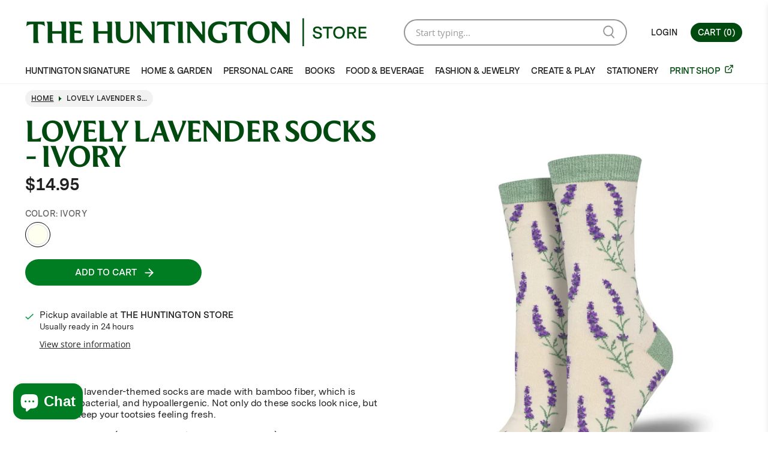

--- FILE ---
content_type: text/html; charset=utf-8
request_url: https://thehuntingtonstore.org/products/lovely-lavender-socks-ivory
body_size: 60773
content:


 <!doctype html>
<html class="no-js no-touch" lang="en">
<head> <meta charset="utf-8"> <meta http-equiv="cleartype" content="on"> <meta name="robots" content="index,follow"> <meta name="viewport" content="width=device-width,initial-scale=1"> <meta name="theme-color" content="#ffffff"> <link rel="canonical" href="https://thehuntingtonstore.org/products/lovely-lavender-socks-ivory"><title>LOVELY LAVENDER SOCKS - IVORY - The Huntington Store</title> <!-- DNS prefetches --> <link rel="dns-prefetch" href="https://cdn.shopify.com"> <link rel="dns-prefetch" href="https://fonts.shopify.com"> <link rel="dns-prefetch" href="https://monorail-edge.shopifysvc.com"> <link rel="dns-prefetch" href="https://ajax.googleapis.com"> <!-- Preconnects --> <link rel="preconnect" href="https://cdn.shopify.com" crossorigin> <link rel="preconnect" href="https://fonts.shopify.com" crossorigin> <link rel="preconnect" href="https://monorail-edge.shopifysvc.com"> <link rel="preconnect" href="https://ajax.googleapis.com"> <!-- Preloads --> <!-- Preload CSS --> <link rel="preload" href="//thehuntingtonstore.org/cdn/shop/t/7/assets/fancybox.css?v=30466120580444283401737579176" as="style"> <link rel="preload" href="//thehuntingtonstore.org/cdn/shop/t/7/assets/styles.css?v=45905538880741271101765388761" as="style"> <!-- Preload JS --> <link rel="preload" href="https://ajax.googleapis.com/ajax/libs/jquery/3.6.0/jquery.min.js" as="script"> <link rel="preload" href="//thehuntingtonstore.org/cdn/shop/t/7/assets/vendors.js?v=62694682682180441381743371940" as="script"> <link rel="preload" href="//thehuntingtonstore.org/cdn/shop/t/7/assets/utilities.js?v=163864599497734237401744007615" as="script"> <link rel="preload" href="//thehuntingtonstore.org/cdn/shop/t/7/assets/app.js?v=30281363482671889751737579176" as="script"> <!-- CSS for Flex --> <link rel="stylesheet" href="//thehuntingtonstore.org/cdn/shop/t/7/assets/fancybox.css?v=30466120580444283401737579176"> <link rel="stylesheet" href="//thehuntingtonstore.org/cdn/shop/t/7/assets/styles.css?v=45905538880741271101765388761"> <script>
    window.PXUTheme = window.PXUTheme || {};
    window.PXUTheme.version = '5.2.1';
    window.PXUTheme.name = 'Flex';</script> <script>
    

window.PXUTheme = window.PXUTheme || {};


window.PXUTheme.info = {
  name: 'Flex',
  version: '3.0.0'
}


window.PXUTheme.currency = {};
window.PXUTheme.currency.show_multiple_currencies = null;
window.PXUTheme.currency.presentment_currency = "USD";
window.PXUTheme.currency.default_currency = "USD";
window.PXUTheme.currency.display_format = null;
window.PXUTheme.currency.money_format = "";
window.PXUTheme.currency.money_format_no_currency = "${{amount}}";
window.PXUTheme.currency.money_format_currency = "${{amount}} USD";
window.PXUTheme.currency.native_multi_currency = false;
window.PXUTheme.currency.iso_code = "USD";
window.PXUTheme.currency.symbol = "$";



window.PXUTheme.allCountryOptionTags = "\u003coption value=\"United States\" data-provinces=\"[[\u0026quot;Alabama\u0026quot;,\u0026quot;Alabama\u0026quot;],[\u0026quot;Alaska\u0026quot;,\u0026quot;Alaska\u0026quot;],[\u0026quot;American Samoa\u0026quot;,\u0026quot;American Samoa\u0026quot;],[\u0026quot;Arizona\u0026quot;,\u0026quot;Arizona\u0026quot;],[\u0026quot;Arkansas\u0026quot;,\u0026quot;Arkansas\u0026quot;],[\u0026quot;Armed Forces Americas\u0026quot;,\u0026quot;Armed Forces Americas\u0026quot;],[\u0026quot;Armed Forces Europe\u0026quot;,\u0026quot;Armed Forces Europe\u0026quot;],[\u0026quot;Armed Forces Pacific\u0026quot;,\u0026quot;Armed Forces Pacific\u0026quot;],[\u0026quot;California\u0026quot;,\u0026quot;California\u0026quot;],[\u0026quot;Colorado\u0026quot;,\u0026quot;Colorado\u0026quot;],[\u0026quot;Connecticut\u0026quot;,\u0026quot;Connecticut\u0026quot;],[\u0026quot;Delaware\u0026quot;,\u0026quot;Delaware\u0026quot;],[\u0026quot;District of Columbia\u0026quot;,\u0026quot;Washington DC\u0026quot;],[\u0026quot;Federated States of Micronesia\u0026quot;,\u0026quot;Micronesia\u0026quot;],[\u0026quot;Florida\u0026quot;,\u0026quot;Florida\u0026quot;],[\u0026quot;Georgia\u0026quot;,\u0026quot;Georgia\u0026quot;],[\u0026quot;Guam\u0026quot;,\u0026quot;Guam\u0026quot;],[\u0026quot;Hawaii\u0026quot;,\u0026quot;Hawaii\u0026quot;],[\u0026quot;Idaho\u0026quot;,\u0026quot;Idaho\u0026quot;],[\u0026quot;Illinois\u0026quot;,\u0026quot;Illinois\u0026quot;],[\u0026quot;Indiana\u0026quot;,\u0026quot;Indiana\u0026quot;],[\u0026quot;Iowa\u0026quot;,\u0026quot;Iowa\u0026quot;],[\u0026quot;Kansas\u0026quot;,\u0026quot;Kansas\u0026quot;],[\u0026quot;Kentucky\u0026quot;,\u0026quot;Kentucky\u0026quot;],[\u0026quot;Louisiana\u0026quot;,\u0026quot;Louisiana\u0026quot;],[\u0026quot;Maine\u0026quot;,\u0026quot;Maine\u0026quot;],[\u0026quot;Marshall Islands\u0026quot;,\u0026quot;Marshall Islands\u0026quot;],[\u0026quot;Maryland\u0026quot;,\u0026quot;Maryland\u0026quot;],[\u0026quot;Massachusetts\u0026quot;,\u0026quot;Massachusetts\u0026quot;],[\u0026quot;Michigan\u0026quot;,\u0026quot;Michigan\u0026quot;],[\u0026quot;Minnesota\u0026quot;,\u0026quot;Minnesota\u0026quot;],[\u0026quot;Mississippi\u0026quot;,\u0026quot;Mississippi\u0026quot;],[\u0026quot;Missouri\u0026quot;,\u0026quot;Missouri\u0026quot;],[\u0026quot;Montana\u0026quot;,\u0026quot;Montana\u0026quot;],[\u0026quot;Nebraska\u0026quot;,\u0026quot;Nebraska\u0026quot;],[\u0026quot;Nevada\u0026quot;,\u0026quot;Nevada\u0026quot;],[\u0026quot;New Hampshire\u0026quot;,\u0026quot;New Hampshire\u0026quot;],[\u0026quot;New Jersey\u0026quot;,\u0026quot;New Jersey\u0026quot;],[\u0026quot;New Mexico\u0026quot;,\u0026quot;New Mexico\u0026quot;],[\u0026quot;New York\u0026quot;,\u0026quot;New York\u0026quot;],[\u0026quot;North Carolina\u0026quot;,\u0026quot;North Carolina\u0026quot;],[\u0026quot;North Dakota\u0026quot;,\u0026quot;North Dakota\u0026quot;],[\u0026quot;Northern Mariana Islands\u0026quot;,\u0026quot;Northern Mariana Islands\u0026quot;],[\u0026quot;Ohio\u0026quot;,\u0026quot;Ohio\u0026quot;],[\u0026quot;Oklahoma\u0026quot;,\u0026quot;Oklahoma\u0026quot;],[\u0026quot;Oregon\u0026quot;,\u0026quot;Oregon\u0026quot;],[\u0026quot;Palau\u0026quot;,\u0026quot;Palau\u0026quot;],[\u0026quot;Pennsylvania\u0026quot;,\u0026quot;Pennsylvania\u0026quot;],[\u0026quot;Puerto Rico\u0026quot;,\u0026quot;Puerto Rico\u0026quot;],[\u0026quot;Rhode Island\u0026quot;,\u0026quot;Rhode Island\u0026quot;],[\u0026quot;South Carolina\u0026quot;,\u0026quot;South Carolina\u0026quot;],[\u0026quot;South Dakota\u0026quot;,\u0026quot;South Dakota\u0026quot;],[\u0026quot;Tennessee\u0026quot;,\u0026quot;Tennessee\u0026quot;],[\u0026quot;Texas\u0026quot;,\u0026quot;Texas\u0026quot;],[\u0026quot;Utah\u0026quot;,\u0026quot;Utah\u0026quot;],[\u0026quot;Vermont\u0026quot;,\u0026quot;Vermont\u0026quot;],[\u0026quot;Virgin Islands\u0026quot;,\u0026quot;U.S. Virgin Islands\u0026quot;],[\u0026quot;Virginia\u0026quot;,\u0026quot;Virginia\u0026quot;],[\u0026quot;Washington\u0026quot;,\u0026quot;Washington\u0026quot;],[\u0026quot;West Virginia\u0026quot;,\u0026quot;West Virginia\u0026quot;],[\u0026quot;Wisconsin\u0026quot;,\u0026quot;Wisconsin\u0026quot;],[\u0026quot;Wyoming\u0026quot;,\u0026quot;Wyoming\u0026quot;]]\"\u003eUnited States\u003c\/option\u003e\n\u003coption value=\"---\" data-provinces=\"[]\"\u003e---\u003c\/option\u003e\n\u003coption value=\"Afghanistan\" data-provinces=\"[]\"\u003eAfghanistan\u003c\/option\u003e\n\u003coption value=\"Aland Islands\" data-provinces=\"[]\"\u003eÅland Islands\u003c\/option\u003e\n\u003coption value=\"Albania\" data-provinces=\"[]\"\u003eAlbania\u003c\/option\u003e\n\u003coption value=\"Algeria\" data-provinces=\"[]\"\u003eAlgeria\u003c\/option\u003e\n\u003coption value=\"Andorra\" data-provinces=\"[]\"\u003eAndorra\u003c\/option\u003e\n\u003coption value=\"Angola\" data-provinces=\"[]\"\u003eAngola\u003c\/option\u003e\n\u003coption value=\"Anguilla\" data-provinces=\"[]\"\u003eAnguilla\u003c\/option\u003e\n\u003coption value=\"Antigua And Barbuda\" data-provinces=\"[]\"\u003eAntigua \u0026 Barbuda\u003c\/option\u003e\n\u003coption value=\"Argentina\" data-provinces=\"[[\u0026quot;Buenos Aires\u0026quot;,\u0026quot;Buenos Aires Province\u0026quot;],[\u0026quot;Catamarca\u0026quot;,\u0026quot;Catamarca\u0026quot;],[\u0026quot;Chaco\u0026quot;,\u0026quot;Chaco\u0026quot;],[\u0026quot;Chubut\u0026quot;,\u0026quot;Chubut\u0026quot;],[\u0026quot;Ciudad Autónoma de Buenos Aires\u0026quot;,\u0026quot;Buenos Aires (Autonomous City)\u0026quot;],[\u0026quot;Corrientes\u0026quot;,\u0026quot;Corrientes\u0026quot;],[\u0026quot;Córdoba\u0026quot;,\u0026quot;Córdoba\u0026quot;],[\u0026quot;Entre Ríos\u0026quot;,\u0026quot;Entre Ríos\u0026quot;],[\u0026quot;Formosa\u0026quot;,\u0026quot;Formosa\u0026quot;],[\u0026quot;Jujuy\u0026quot;,\u0026quot;Jujuy\u0026quot;],[\u0026quot;La Pampa\u0026quot;,\u0026quot;La Pampa\u0026quot;],[\u0026quot;La Rioja\u0026quot;,\u0026quot;La Rioja\u0026quot;],[\u0026quot;Mendoza\u0026quot;,\u0026quot;Mendoza\u0026quot;],[\u0026quot;Misiones\u0026quot;,\u0026quot;Misiones\u0026quot;],[\u0026quot;Neuquén\u0026quot;,\u0026quot;Neuquén\u0026quot;],[\u0026quot;Río Negro\u0026quot;,\u0026quot;Río Negro\u0026quot;],[\u0026quot;Salta\u0026quot;,\u0026quot;Salta\u0026quot;],[\u0026quot;San Juan\u0026quot;,\u0026quot;San Juan\u0026quot;],[\u0026quot;San Luis\u0026quot;,\u0026quot;San Luis\u0026quot;],[\u0026quot;Santa Cruz\u0026quot;,\u0026quot;Santa Cruz\u0026quot;],[\u0026quot;Santa Fe\u0026quot;,\u0026quot;Santa Fe\u0026quot;],[\u0026quot;Santiago Del Estero\u0026quot;,\u0026quot;Santiago del Estero\u0026quot;],[\u0026quot;Tierra Del Fuego\u0026quot;,\u0026quot;Tierra del Fuego\u0026quot;],[\u0026quot;Tucumán\u0026quot;,\u0026quot;Tucumán\u0026quot;]]\"\u003eArgentina\u003c\/option\u003e\n\u003coption value=\"Armenia\" data-provinces=\"[]\"\u003eArmenia\u003c\/option\u003e\n\u003coption value=\"Aruba\" data-provinces=\"[]\"\u003eAruba\u003c\/option\u003e\n\u003coption value=\"Ascension Island\" data-provinces=\"[]\"\u003eAscension Island\u003c\/option\u003e\n\u003coption value=\"Australia\" data-provinces=\"[[\u0026quot;Australian Capital Territory\u0026quot;,\u0026quot;Australian Capital Territory\u0026quot;],[\u0026quot;New South Wales\u0026quot;,\u0026quot;New South Wales\u0026quot;],[\u0026quot;Northern Territory\u0026quot;,\u0026quot;Northern Territory\u0026quot;],[\u0026quot;Queensland\u0026quot;,\u0026quot;Queensland\u0026quot;],[\u0026quot;South Australia\u0026quot;,\u0026quot;South Australia\u0026quot;],[\u0026quot;Tasmania\u0026quot;,\u0026quot;Tasmania\u0026quot;],[\u0026quot;Victoria\u0026quot;,\u0026quot;Victoria\u0026quot;],[\u0026quot;Western Australia\u0026quot;,\u0026quot;Western Australia\u0026quot;]]\"\u003eAustralia\u003c\/option\u003e\n\u003coption value=\"Austria\" data-provinces=\"[]\"\u003eAustria\u003c\/option\u003e\n\u003coption value=\"Azerbaijan\" data-provinces=\"[]\"\u003eAzerbaijan\u003c\/option\u003e\n\u003coption value=\"Bahamas\" data-provinces=\"[]\"\u003eBahamas\u003c\/option\u003e\n\u003coption value=\"Bahrain\" data-provinces=\"[]\"\u003eBahrain\u003c\/option\u003e\n\u003coption value=\"Bangladesh\" data-provinces=\"[]\"\u003eBangladesh\u003c\/option\u003e\n\u003coption value=\"Barbados\" data-provinces=\"[]\"\u003eBarbados\u003c\/option\u003e\n\u003coption value=\"Belarus\" data-provinces=\"[]\"\u003eBelarus\u003c\/option\u003e\n\u003coption value=\"Belgium\" data-provinces=\"[]\"\u003eBelgium\u003c\/option\u003e\n\u003coption value=\"Belize\" data-provinces=\"[]\"\u003eBelize\u003c\/option\u003e\n\u003coption value=\"Benin\" data-provinces=\"[]\"\u003eBenin\u003c\/option\u003e\n\u003coption value=\"Bermuda\" data-provinces=\"[]\"\u003eBermuda\u003c\/option\u003e\n\u003coption value=\"Bhutan\" data-provinces=\"[]\"\u003eBhutan\u003c\/option\u003e\n\u003coption value=\"Bolivia\" data-provinces=\"[]\"\u003eBolivia\u003c\/option\u003e\n\u003coption value=\"Bosnia And Herzegovina\" data-provinces=\"[]\"\u003eBosnia \u0026 Herzegovina\u003c\/option\u003e\n\u003coption value=\"Botswana\" data-provinces=\"[]\"\u003eBotswana\u003c\/option\u003e\n\u003coption value=\"Brazil\" data-provinces=\"[[\u0026quot;Acre\u0026quot;,\u0026quot;Acre\u0026quot;],[\u0026quot;Alagoas\u0026quot;,\u0026quot;Alagoas\u0026quot;],[\u0026quot;Amapá\u0026quot;,\u0026quot;Amapá\u0026quot;],[\u0026quot;Amazonas\u0026quot;,\u0026quot;Amazonas\u0026quot;],[\u0026quot;Bahia\u0026quot;,\u0026quot;Bahia\u0026quot;],[\u0026quot;Ceará\u0026quot;,\u0026quot;Ceará\u0026quot;],[\u0026quot;Distrito Federal\u0026quot;,\u0026quot;Federal District\u0026quot;],[\u0026quot;Espírito Santo\u0026quot;,\u0026quot;Espírito Santo\u0026quot;],[\u0026quot;Goiás\u0026quot;,\u0026quot;Goiás\u0026quot;],[\u0026quot;Maranhão\u0026quot;,\u0026quot;Maranhão\u0026quot;],[\u0026quot;Mato Grosso\u0026quot;,\u0026quot;Mato Grosso\u0026quot;],[\u0026quot;Mato Grosso do Sul\u0026quot;,\u0026quot;Mato Grosso do Sul\u0026quot;],[\u0026quot;Minas Gerais\u0026quot;,\u0026quot;Minas Gerais\u0026quot;],[\u0026quot;Paraná\u0026quot;,\u0026quot;Paraná\u0026quot;],[\u0026quot;Paraíba\u0026quot;,\u0026quot;Paraíba\u0026quot;],[\u0026quot;Pará\u0026quot;,\u0026quot;Pará\u0026quot;],[\u0026quot;Pernambuco\u0026quot;,\u0026quot;Pernambuco\u0026quot;],[\u0026quot;Piauí\u0026quot;,\u0026quot;Piauí\u0026quot;],[\u0026quot;Rio Grande do Norte\u0026quot;,\u0026quot;Rio Grande do Norte\u0026quot;],[\u0026quot;Rio Grande do Sul\u0026quot;,\u0026quot;Rio Grande do Sul\u0026quot;],[\u0026quot;Rio de Janeiro\u0026quot;,\u0026quot;Rio de Janeiro\u0026quot;],[\u0026quot;Rondônia\u0026quot;,\u0026quot;Rondônia\u0026quot;],[\u0026quot;Roraima\u0026quot;,\u0026quot;Roraima\u0026quot;],[\u0026quot;Santa Catarina\u0026quot;,\u0026quot;Santa Catarina\u0026quot;],[\u0026quot;Sergipe\u0026quot;,\u0026quot;Sergipe\u0026quot;],[\u0026quot;São Paulo\u0026quot;,\u0026quot;São Paulo\u0026quot;],[\u0026quot;Tocantins\u0026quot;,\u0026quot;Tocantins\u0026quot;]]\"\u003eBrazil\u003c\/option\u003e\n\u003coption value=\"British Indian Ocean Territory\" data-provinces=\"[]\"\u003eBritish Indian Ocean Territory\u003c\/option\u003e\n\u003coption value=\"Virgin Islands, British\" data-provinces=\"[]\"\u003eBritish Virgin Islands\u003c\/option\u003e\n\u003coption value=\"Brunei\" data-provinces=\"[]\"\u003eBrunei\u003c\/option\u003e\n\u003coption value=\"Bulgaria\" data-provinces=\"[]\"\u003eBulgaria\u003c\/option\u003e\n\u003coption value=\"Burkina Faso\" data-provinces=\"[]\"\u003eBurkina Faso\u003c\/option\u003e\n\u003coption value=\"Burundi\" data-provinces=\"[]\"\u003eBurundi\u003c\/option\u003e\n\u003coption value=\"Cambodia\" data-provinces=\"[]\"\u003eCambodia\u003c\/option\u003e\n\u003coption value=\"Republic of Cameroon\" data-provinces=\"[]\"\u003eCameroon\u003c\/option\u003e\n\u003coption value=\"Canada\" data-provinces=\"[[\u0026quot;Alberta\u0026quot;,\u0026quot;Alberta\u0026quot;],[\u0026quot;British Columbia\u0026quot;,\u0026quot;British Columbia\u0026quot;],[\u0026quot;Manitoba\u0026quot;,\u0026quot;Manitoba\u0026quot;],[\u0026quot;New Brunswick\u0026quot;,\u0026quot;New Brunswick\u0026quot;],[\u0026quot;Newfoundland and Labrador\u0026quot;,\u0026quot;Newfoundland and Labrador\u0026quot;],[\u0026quot;Northwest Territories\u0026quot;,\u0026quot;Northwest Territories\u0026quot;],[\u0026quot;Nova Scotia\u0026quot;,\u0026quot;Nova Scotia\u0026quot;],[\u0026quot;Nunavut\u0026quot;,\u0026quot;Nunavut\u0026quot;],[\u0026quot;Ontario\u0026quot;,\u0026quot;Ontario\u0026quot;],[\u0026quot;Prince Edward Island\u0026quot;,\u0026quot;Prince Edward Island\u0026quot;],[\u0026quot;Quebec\u0026quot;,\u0026quot;Quebec\u0026quot;],[\u0026quot;Saskatchewan\u0026quot;,\u0026quot;Saskatchewan\u0026quot;],[\u0026quot;Yukon\u0026quot;,\u0026quot;Yukon\u0026quot;]]\"\u003eCanada\u003c\/option\u003e\n\u003coption value=\"Cape Verde\" data-provinces=\"[]\"\u003eCape Verde\u003c\/option\u003e\n\u003coption value=\"Caribbean Netherlands\" data-provinces=\"[]\"\u003eCaribbean Netherlands\u003c\/option\u003e\n\u003coption value=\"Cayman Islands\" data-provinces=\"[]\"\u003eCayman Islands\u003c\/option\u003e\n\u003coption value=\"Central African Republic\" data-provinces=\"[]\"\u003eCentral African Republic\u003c\/option\u003e\n\u003coption value=\"Chad\" data-provinces=\"[]\"\u003eChad\u003c\/option\u003e\n\u003coption value=\"Chile\" data-provinces=\"[[\u0026quot;Antofagasta\u0026quot;,\u0026quot;Antofagasta\u0026quot;],[\u0026quot;Araucanía\u0026quot;,\u0026quot;Araucanía\u0026quot;],[\u0026quot;Arica and Parinacota\u0026quot;,\u0026quot;Arica y Parinacota\u0026quot;],[\u0026quot;Atacama\u0026quot;,\u0026quot;Atacama\u0026quot;],[\u0026quot;Aysén\u0026quot;,\u0026quot;Aysén\u0026quot;],[\u0026quot;Biobío\u0026quot;,\u0026quot;Bío Bío\u0026quot;],[\u0026quot;Coquimbo\u0026quot;,\u0026quot;Coquimbo\u0026quot;],[\u0026quot;Los Lagos\u0026quot;,\u0026quot;Los Lagos\u0026quot;],[\u0026quot;Los Ríos\u0026quot;,\u0026quot;Los Ríos\u0026quot;],[\u0026quot;Magallanes\u0026quot;,\u0026quot;Magallanes Region\u0026quot;],[\u0026quot;Maule\u0026quot;,\u0026quot;Maule\u0026quot;],[\u0026quot;O\u0026#39;Higgins\u0026quot;,\u0026quot;Libertador General Bernardo O’Higgins\u0026quot;],[\u0026quot;Santiago\u0026quot;,\u0026quot;Santiago Metropolitan\u0026quot;],[\u0026quot;Tarapacá\u0026quot;,\u0026quot;Tarapacá\u0026quot;],[\u0026quot;Valparaíso\u0026quot;,\u0026quot;Valparaíso\u0026quot;],[\u0026quot;Ñuble\u0026quot;,\u0026quot;Ñuble\u0026quot;]]\"\u003eChile\u003c\/option\u003e\n\u003coption value=\"China\" data-provinces=\"[[\u0026quot;Anhui\u0026quot;,\u0026quot;Anhui\u0026quot;],[\u0026quot;Beijing\u0026quot;,\u0026quot;Beijing\u0026quot;],[\u0026quot;Chongqing\u0026quot;,\u0026quot;Chongqing\u0026quot;],[\u0026quot;Fujian\u0026quot;,\u0026quot;Fujian\u0026quot;],[\u0026quot;Gansu\u0026quot;,\u0026quot;Gansu\u0026quot;],[\u0026quot;Guangdong\u0026quot;,\u0026quot;Guangdong\u0026quot;],[\u0026quot;Guangxi\u0026quot;,\u0026quot;Guangxi\u0026quot;],[\u0026quot;Guizhou\u0026quot;,\u0026quot;Guizhou\u0026quot;],[\u0026quot;Hainan\u0026quot;,\u0026quot;Hainan\u0026quot;],[\u0026quot;Hebei\u0026quot;,\u0026quot;Hebei\u0026quot;],[\u0026quot;Heilongjiang\u0026quot;,\u0026quot;Heilongjiang\u0026quot;],[\u0026quot;Henan\u0026quot;,\u0026quot;Henan\u0026quot;],[\u0026quot;Hubei\u0026quot;,\u0026quot;Hubei\u0026quot;],[\u0026quot;Hunan\u0026quot;,\u0026quot;Hunan\u0026quot;],[\u0026quot;Inner Mongolia\u0026quot;,\u0026quot;Inner Mongolia\u0026quot;],[\u0026quot;Jiangsu\u0026quot;,\u0026quot;Jiangsu\u0026quot;],[\u0026quot;Jiangxi\u0026quot;,\u0026quot;Jiangxi\u0026quot;],[\u0026quot;Jilin\u0026quot;,\u0026quot;Jilin\u0026quot;],[\u0026quot;Liaoning\u0026quot;,\u0026quot;Liaoning\u0026quot;],[\u0026quot;Ningxia\u0026quot;,\u0026quot;Ningxia\u0026quot;],[\u0026quot;Qinghai\u0026quot;,\u0026quot;Qinghai\u0026quot;],[\u0026quot;Shaanxi\u0026quot;,\u0026quot;Shaanxi\u0026quot;],[\u0026quot;Shandong\u0026quot;,\u0026quot;Shandong\u0026quot;],[\u0026quot;Shanghai\u0026quot;,\u0026quot;Shanghai\u0026quot;],[\u0026quot;Shanxi\u0026quot;,\u0026quot;Shanxi\u0026quot;],[\u0026quot;Sichuan\u0026quot;,\u0026quot;Sichuan\u0026quot;],[\u0026quot;Tianjin\u0026quot;,\u0026quot;Tianjin\u0026quot;],[\u0026quot;Xinjiang\u0026quot;,\u0026quot;Xinjiang\u0026quot;],[\u0026quot;Xizang\u0026quot;,\u0026quot;Tibet\u0026quot;],[\u0026quot;Yunnan\u0026quot;,\u0026quot;Yunnan\u0026quot;],[\u0026quot;Zhejiang\u0026quot;,\u0026quot;Zhejiang\u0026quot;]]\"\u003eChina\u003c\/option\u003e\n\u003coption value=\"Christmas Island\" data-provinces=\"[]\"\u003eChristmas Island\u003c\/option\u003e\n\u003coption value=\"Cocos (Keeling) Islands\" data-provinces=\"[]\"\u003eCocos (Keeling) Islands\u003c\/option\u003e\n\u003coption value=\"Colombia\" data-provinces=\"[[\u0026quot;Amazonas\u0026quot;,\u0026quot;Amazonas\u0026quot;],[\u0026quot;Antioquia\u0026quot;,\u0026quot;Antioquia\u0026quot;],[\u0026quot;Arauca\u0026quot;,\u0026quot;Arauca\u0026quot;],[\u0026quot;Atlántico\u0026quot;,\u0026quot;Atlántico\u0026quot;],[\u0026quot;Bogotá, D.C.\u0026quot;,\u0026quot;Capital District\u0026quot;],[\u0026quot;Bolívar\u0026quot;,\u0026quot;Bolívar\u0026quot;],[\u0026quot;Boyacá\u0026quot;,\u0026quot;Boyacá\u0026quot;],[\u0026quot;Caldas\u0026quot;,\u0026quot;Caldas\u0026quot;],[\u0026quot;Caquetá\u0026quot;,\u0026quot;Caquetá\u0026quot;],[\u0026quot;Casanare\u0026quot;,\u0026quot;Casanare\u0026quot;],[\u0026quot;Cauca\u0026quot;,\u0026quot;Cauca\u0026quot;],[\u0026quot;Cesar\u0026quot;,\u0026quot;Cesar\u0026quot;],[\u0026quot;Chocó\u0026quot;,\u0026quot;Chocó\u0026quot;],[\u0026quot;Cundinamarca\u0026quot;,\u0026quot;Cundinamarca\u0026quot;],[\u0026quot;Córdoba\u0026quot;,\u0026quot;Córdoba\u0026quot;],[\u0026quot;Guainía\u0026quot;,\u0026quot;Guainía\u0026quot;],[\u0026quot;Guaviare\u0026quot;,\u0026quot;Guaviare\u0026quot;],[\u0026quot;Huila\u0026quot;,\u0026quot;Huila\u0026quot;],[\u0026quot;La Guajira\u0026quot;,\u0026quot;La Guajira\u0026quot;],[\u0026quot;Magdalena\u0026quot;,\u0026quot;Magdalena\u0026quot;],[\u0026quot;Meta\u0026quot;,\u0026quot;Meta\u0026quot;],[\u0026quot;Nariño\u0026quot;,\u0026quot;Nariño\u0026quot;],[\u0026quot;Norte de Santander\u0026quot;,\u0026quot;Norte de Santander\u0026quot;],[\u0026quot;Putumayo\u0026quot;,\u0026quot;Putumayo\u0026quot;],[\u0026quot;Quindío\u0026quot;,\u0026quot;Quindío\u0026quot;],[\u0026quot;Risaralda\u0026quot;,\u0026quot;Risaralda\u0026quot;],[\u0026quot;San Andrés, Providencia y Santa Catalina\u0026quot;,\u0026quot;San Andrés \\u0026 Providencia\u0026quot;],[\u0026quot;Santander\u0026quot;,\u0026quot;Santander\u0026quot;],[\u0026quot;Sucre\u0026quot;,\u0026quot;Sucre\u0026quot;],[\u0026quot;Tolima\u0026quot;,\u0026quot;Tolima\u0026quot;],[\u0026quot;Valle del Cauca\u0026quot;,\u0026quot;Valle del Cauca\u0026quot;],[\u0026quot;Vaupés\u0026quot;,\u0026quot;Vaupés\u0026quot;],[\u0026quot;Vichada\u0026quot;,\u0026quot;Vichada\u0026quot;]]\"\u003eColombia\u003c\/option\u003e\n\u003coption value=\"Comoros\" data-provinces=\"[]\"\u003eComoros\u003c\/option\u003e\n\u003coption value=\"Congo\" data-provinces=\"[]\"\u003eCongo - Brazzaville\u003c\/option\u003e\n\u003coption value=\"Congo, The Democratic Republic Of The\" data-provinces=\"[]\"\u003eCongo - Kinshasa\u003c\/option\u003e\n\u003coption value=\"Cook Islands\" data-provinces=\"[]\"\u003eCook Islands\u003c\/option\u003e\n\u003coption value=\"Costa Rica\" data-provinces=\"[[\u0026quot;Alajuela\u0026quot;,\u0026quot;Alajuela\u0026quot;],[\u0026quot;Cartago\u0026quot;,\u0026quot;Cartago\u0026quot;],[\u0026quot;Guanacaste\u0026quot;,\u0026quot;Guanacaste\u0026quot;],[\u0026quot;Heredia\u0026quot;,\u0026quot;Heredia\u0026quot;],[\u0026quot;Limón\u0026quot;,\u0026quot;Limón\u0026quot;],[\u0026quot;Puntarenas\u0026quot;,\u0026quot;Puntarenas\u0026quot;],[\u0026quot;San José\u0026quot;,\u0026quot;San José\u0026quot;]]\"\u003eCosta Rica\u003c\/option\u003e\n\u003coption value=\"Croatia\" data-provinces=\"[]\"\u003eCroatia\u003c\/option\u003e\n\u003coption value=\"Curaçao\" data-provinces=\"[]\"\u003eCuraçao\u003c\/option\u003e\n\u003coption value=\"Cyprus\" data-provinces=\"[]\"\u003eCyprus\u003c\/option\u003e\n\u003coption value=\"Czech Republic\" data-provinces=\"[]\"\u003eCzechia\u003c\/option\u003e\n\u003coption value=\"Côte d'Ivoire\" data-provinces=\"[]\"\u003eCôte d’Ivoire\u003c\/option\u003e\n\u003coption value=\"Denmark\" data-provinces=\"[]\"\u003eDenmark\u003c\/option\u003e\n\u003coption value=\"Djibouti\" data-provinces=\"[]\"\u003eDjibouti\u003c\/option\u003e\n\u003coption value=\"Dominica\" data-provinces=\"[]\"\u003eDominica\u003c\/option\u003e\n\u003coption value=\"Dominican Republic\" data-provinces=\"[]\"\u003eDominican Republic\u003c\/option\u003e\n\u003coption value=\"Ecuador\" data-provinces=\"[]\"\u003eEcuador\u003c\/option\u003e\n\u003coption value=\"Egypt\" data-provinces=\"[[\u0026quot;6th of October\u0026quot;,\u0026quot;6th of October\u0026quot;],[\u0026quot;Al Sharqia\u0026quot;,\u0026quot;Al Sharqia\u0026quot;],[\u0026quot;Alexandria\u0026quot;,\u0026quot;Alexandria\u0026quot;],[\u0026quot;Aswan\u0026quot;,\u0026quot;Aswan\u0026quot;],[\u0026quot;Asyut\u0026quot;,\u0026quot;Asyut\u0026quot;],[\u0026quot;Beheira\u0026quot;,\u0026quot;Beheira\u0026quot;],[\u0026quot;Beni Suef\u0026quot;,\u0026quot;Beni Suef\u0026quot;],[\u0026quot;Cairo\u0026quot;,\u0026quot;Cairo\u0026quot;],[\u0026quot;Dakahlia\u0026quot;,\u0026quot;Dakahlia\u0026quot;],[\u0026quot;Damietta\u0026quot;,\u0026quot;Damietta\u0026quot;],[\u0026quot;Faiyum\u0026quot;,\u0026quot;Faiyum\u0026quot;],[\u0026quot;Gharbia\u0026quot;,\u0026quot;Gharbia\u0026quot;],[\u0026quot;Giza\u0026quot;,\u0026quot;Giza\u0026quot;],[\u0026quot;Helwan\u0026quot;,\u0026quot;Helwan\u0026quot;],[\u0026quot;Ismailia\u0026quot;,\u0026quot;Ismailia\u0026quot;],[\u0026quot;Kafr el-Sheikh\u0026quot;,\u0026quot;Kafr el-Sheikh\u0026quot;],[\u0026quot;Luxor\u0026quot;,\u0026quot;Luxor\u0026quot;],[\u0026quot;Matrouh\u0026quot;,\u0026quot;Matrouh\u0026quot;],[\u0026quot;Minya\u0026quot;,\u0026quot;Minya\u0026quot;],[\u0026quot;Monufia\u0026quot;,\u0026quot;Monufia\u0026quot;],[\u0026quot;New Valley\u0026quot;,\u0026quot;New Valley\u0026quot;],[\u0026quot;North Sinai\u0026quot;,\u0026quot;North Sinai\u0026quot;],[\u0026quot;Port Said\u0026quot;,\u0026quot;Port Said\u0026quot;],[\u0026quot;Qalyubia\u0026quot;,\u0026quot;Qalyubia\u0026quot;],[\u0026quot;Qena\u0026quot;,\u0026quot;Qena\u0026quot;],[\u0026quot;Red Sea\u0026quot;,\u0026quot;Red Sea\u0026quot;],[\u0026quot;Sohag\u0026quot;,\u0026quot;Sohag\u0026quot;],[\u0026quot;South Sinai\u0026quot;,\u0026quot;South Sinai\u0026quot;],[\u0026quot;Suez\u0026quot;,\u0026quot;Suez\u0026quot;]]\"\u003eEgypt\u003c\/option\u003e\n\u003coption value=\"El Salvador\" data-provinces=\"[[\u0026quot;Ahuachapán\u0026quot;,\u0026quot;Ahuachapán\u0026quot;],[\u0026quot;Cabañas\u0026quot;,\u0026quot;Cabañas\u0026quot;],[\u0026quot;Chalatenango\u0026quot;,\u0026quot;Chalatenango\u0026quot;],[\u0026quot;Cuscatlán\u0026quot;,\u0026quot;Cuscatlán\u0026quot;],[\u0026quot;La Libertad\u0026quot;,\u0026quot;La Libertad\u0026quot;],[\u0026quot;La Paz\u0026quot;,\u0026quot;La Paz\u0026quot;],[\u0026quot;La Unión\u0026quot;,\u0026quot;La Unión\u0026quot;],[\u0026quot;Morazán\u0026quot;,\u0026quot;Morazán\u0026quot;],[\u0026quot;San Miguel\u0026quot;,\u0026quot;San Miguel\u0026quot;],[\u0026quot;San Salvador\u0026quot;,\u0026quot;San Salvador\u0026quot;],[\u0026quot;San Vicente\u0026quot;,\u0026quot;San Vicente\u0026quot;],[\u0026quot;Santa Ana\u0026quot;,\u0026quot;Santa Ana\u0026quot;],[\u0026quot;Sonsonate\u0026quot;,\u0026quot;Sonsonate\u0026quot;],[\u0026quot;Usulután\u0026quot;,\u0026quot;Usulután\u0026quot;]]\"\u003eEl Salvador\u003c\/option\u003e\n\u003coption value=\"Equatorial Guinea\" data-provinces=\"[]\"\u003eEquatorial Guinea\u003c\/option\u003e\n\u003coption value=\"Eritrea\" data-provinces=\"[]\"\u003eEritrea\u003c\/option\u003e\n\u003coption value=\"Estonia\" data-provinces=\"[]\"\u003eEstonia\u003c\/option\u003e\n\u003coption value=\"Eswatini\" data-provinces=\"[]\"\u003eEswatini\u003c\/option\u003e\n\u003coption value=\"Ethiopia\" data-provinces=\"[]\"\u003eEthiopia\u003c\/option\u003e\n\u003coption value=\"Falkland Islands (Malvinas)\" data-provinces=\"[]\"\u003eFalkland Islands\u003c\/option\u003e\n\u003coption value=\"Faroe Islands\" data-provinces=\"[]\"\u003eFaroe Islands\u003c\/option\u003e\n\u003coption value=\"Fiji\" data-provinces=\"[]\"\u003eFiji\u003c\/option\u003e\n\u003coption value=\"Finland\" data-provinces=\"[]\"\u003eFinland\u003c\/option\u003e\n\u003coption value=\"France\" data-provinces=\"[]\"\u003eFrance\u003c\/option\u003e\n\u003coption value=\"French Guiana\" data-provinces=\"[]\"\u003eFrench Guiana\u003c\/option\u003e\n\u003coption value=\"French Polynesia\" data-provinces=\"[]\"\u003eFrench Polynesia\u003c\/option\u003e\n\u003coption value=\"French Southern Territories\" data-provinces=\"[]\"\u003eFrench Southern Territories\u003c\/option\u003e\n\u003coption value=\"Gabon\" data-provinces=\"[]\"\u003eGabon\u003c\/option\u003e\n\u003coption value=\"Gambia\" data-provinces=\"[]\"\u003eGambia\u003c\/option\u003e\n\u003coption value=\"Georgia\" data-provinces=\"[]\"\u003eGeorgia\u003c\/option\u003e\n\u003coption value=\"Germany\" data-provinces=\"[]\"\u003eGermany\u003c\/option\u003e\n\u003coption value=\"Ghana\" data-provinces=\"[]\"\u003eGhana\u003c\/option\u003e\n\u003coption value=\"Gibraltar\" data-provinces=\"[]\"\u003eGibraltar\u003c\/option\u003e\n\u003coption value=\"Greece\" data-provinces=\"[]\"\u003eGreece\u003c\/option\u003e\n\u003coption value=\"Greenland\" data-provinces=\"[]\"\u003eGreenland\u003c\/option\u003e\n\u003coption value=\"Grenada\" data-provinces=\"[]\"\u003eGrenada\u003c\/option\u003e\n\u003coption value=\"Guadeloupe\" data-provinces=\"[]\"\u003eGuadeloupe\u003c\/option\u003e\n\u003coption value=\"Guatemala\" data-provinces=\"[[\u0026quot;Alta Verapaz\u0026quot;,\u0026quot;Alta Verapaz\u0026quot;],[\u0026quot;Baja Verapaz\u0026quot;,\u0026quot;Baja Verapaz\u0026quot;],[\u0026quot;Chimaltenango\u0026quot;,\u0026quot;Chimaltenango\u0026quot;],[\u0026quot;Chiquimula\u0026quot;,\u0026quot;Chiquimula\u0026quot;],[\u0026quot;El Progreso\u0026quot;,\u0026quot;El Progreso\u0026quot;],[\u0026quot;Escuintla\u0026quot;,\u0026quot;Escuintla\u0026quot;],[\u0026quot;Guatemala\u0026quot;,\u0026quot;Guatemala\u0026quot;],[\u0026quot;Huehuetenango\u0026quot;,\u0026quot;Huehuetenango\u0026quot;],[\u0026quot;Izabal\u0026quot;,\u0026quot;Izabal\u0026quot;],[\u0026quot;Jalapa\u0026quot;,\u0026quot;Jalapa\u0026quot;],[\u0026quot;Jutiapa\u0026quot;,\u0026quot;Jutiapa\u0026quot;],[\u0026quot;Petén\u0026quot;,\u0026quot;Petén\u0026quot;],[\u0026quot;Quetzaltenango\u0026quot;,\u0026quot;Quetzaltenango\u0026quot;],[\u0026quot;Quiché\u0026quot;,\u0026quot;Quiché\u0026quot;],[\u0026quot;Retalhuleu\u0026quot;,\u0026quot;Retalhuleu\u0026quot;],[\u0026quot;Sacatepéquez\u0026quot;,\u0026quot;Sacatepéquez\u0026quot;],[\u0026quot;San Marcos\u0026quot;,\u0026quot;San Marcos\u0026quot;],[\u0026quot;Santa Rosa\u0026quot;,\u0026quot;Santa Rosa\u0026quot;],[\u0026quot;Sololá\u0026quot;,\u0026quot;Sololá\u0026quot;],[\u0026quot;Suchitepéquez\u0026quot;,\u0026quot;Suchitepéquez\u0026quot;],[\u0026quot;Totonicapán\u0026quot;,\u0026quot;Totonicapán\u0026quot;],[\u0026quot;Zacapa\u0026quot;,\u0026quot;Zacapa\u0026quot;]]\"\u003eGuatemala\u003c\/option\u003e\n\u003coption value=\"Guernsey\" data-provinces=\"[]\"\u003eGuernsey\u003c\/option\u003e\n\u003coption value=\"Guinea\" data-provinces=\"[]\"\u003eGuinea\u003c\/option\u003e\n\u003coption value=\"Guinea Bissau\" data-provinces=\"[]\"\u003eGuinea-Bissau\u003c\/option\u003e\n\u003coption value=\"Guyana\" data-provinces=\"[]\"\u003eGuyana\u003c\/option\u003e\n\u003coption value=\"Haiti\" data-provinces=\"[]\"\u003eHaiti\u003c\/option\u003e\n\u003coption value=\"Honduras\" data-provinces=\"[]\"\u003eHonduras\u003c\/option\u003e\n\u003coption value=\"Hong Kong\" data-provinces=\"[[\u0026quot;Hong Kong Island\u0026quot;,\u0026quot;Hong Kong Island\u0026quot;],[\u0026quot;Kowloon\u0026quot;,\u0026quot;Kowloon\u0026quot;],[\u0026quot;New Territories\u0026quot;,\u0026quot;New Territories\u0026quot;]]\"\u003eHong Kong SAR\u003c\/option\u003e\n\u003coption value=\"Hungary\" data-provinces=\"[]\"\u003eHungary\u003c\/option\u003e\n\u003coption value=\"Iceland\" data-provinces=\"[]\"\u003eIceland\u003c\/option\u003e\n\u003coption value=\"India\" data-provinces=\"[[\u0026quot;Andaman and Nicobar Islands\u0026quot;,\u0026quot;Andaman and Nicobar Islands\u0026quot;],[\u0026quot;Andhra Pradesh\u0026quot;,\u0026quot;Andhra Pradesh\u0026quot;],[\u0026quot;Arunachal Pradesh\u0026quot;,\u0026quot;Arunachal Pradesh\u0026quot;],[\u0026quot;Assam\u0026quot;,\u0026quot;Assam\u0026quot;],[\u0026quot;Bihar\u0026quot;,\u0026quot;Bihar\u0026quot;],[\u0026quot;Chandigarh\u0026quot;,\u0026quot;Chandigarh\u0026quot;],[\u0026quot;Chhattisgarh\u0026quot;,\u0026quot;Chhattisgarh\u0026quot;],[\u0026quot;Dadra and Nagar Haveli\u0026quot;,\u0026quot;Dadra and Nagar Haveli\u0026quot;],[\u0026quot;Daman and Diu\u0026quot;,\u0026quot;Daman and Diu\u0026quot;],[\u0026quot;Delhi\u0026quot;,\u0026quot;Delhi\u0026quot;],[\u0026quot;Goa\u0026quot;,\u0026quot;Goa\u0026quot;],[\u0026quot;Gujarat\u0026quot;,\u0026quot;Gujarat\u0026quot;],[\u0026quot;Haryana\u0026quot;,\u0026quot;Haryana\u0026quot;],[\u0026quot;Himachal Pradesh\u0026quot;,\u0026quot;Himachal Pradesh\u0026quot;],[\u0026quot;Jammu and Kashmir\u0026quot;,\u0026quot;Jammu and Kashmir\u0026quot;],[\u0026quot;Jharkhand\u0026quot;,\u0026quot;Jharkhand\u0026quot;],[\u0026quot;Karnataka\u0026quot;,\u0026quot;Karnataka\u0026quot;],[\u0026quot;Kerala\u0026quot;,\u0026quot;Kerala\u0026quot;],[\u0026quot;Ladakh\u0026quot;,\u0026quot;Ladakh\u0026quot;],[\u0026quot;Lakshadweep\u0026quot;,\u0026quot;Lakshadweep\u0026quot;],[\u0026quot;Madhya Pradesh\u0026quot;,\u0026quot;Madhya Pradesh\u0026quot;],[\u0026quot;Maharashtra\u0026quot;,\u0026quot;Maharashtra\u0026quot;],[\u0026quot;Manipur\u0026quot;,\u0026quot;Manipur\u0026quot;],[\u0026quot;Meghalaya\u0026quot;,\u0026quot;Meghalaya\u0026quot;],[\u0026quot;Mizoram\u0026quot;,\u0026quot;Mizoram\u0026quot;],[\u0026quot;Nagaland\u0026quot;,\u0026quot;Nagaland\u0026quot;],[\u0026quot;Odisha\u0026quot;,\u0026quot;Odisha\u0026quot;],[\u0026quot;Puducherry\u0026quot;,\u0026quot;Puducherry\u0026quot;],[\u0026quot;Punjab\u0026quot;,\u0026quot;Punjab\u0026quot;],[\u0026quot;Rajasthan\u0026quot;,\u0026quot;Rajasthan\u0026quot;],[\u0026quot;Sikkim\u0026quot;,\u0026quot;Sikkim\u0026quot;],[\u0026quot;Tamil Nadu\u0026quot;,\u0026quot;Tamil Nadu\u0026quot;],[\u0026quot;Telangana\u0026quot;,\u0026quot;Telangana\u0026quot;],[\u0026quot;Tripura\u0026quot;,\u0026quot;Tripura\u0026quot;],[\u0026quot;Uttar Pradesh\u0026quot;,\u0026quot;Uttar Pradesh\u0026quot;],[\u0026quot;Uttarakhand\u0026quot;,\u0026quot;Uttarakhand\u0026quot;],[\u0026quot;West Bengal\u0026quot;,\u0026quot;West Bengal\u0026quot;]]\"\u003eIndia\u003c\/option\u003e\n\u003coption value=\"Indonesia\" data-provinces=\"[[\u0026quot;Aceh\u0026quot;,\u0026quot;Aceh\u0026quot;],[\u0026quot;Bali\u0026quot;,\u0026quot;Bali\u0026quot;],[\u0026quot;Bangka Belitung\u0026quot;,\u0026quot;Bangka–Belitung Islands\u0026quot;],[\u0026quot;Banten\u0026quot;,\u0026quot;Banten\u0026quot;],[\u0026quot;Bengkulu\u0026quot;,\u0026quot;Bengkulu\u0026quot;],[\u0026quot;Gorontalo\u0026quot;,\u0026quot;Gorontalo\u0026quot;],[\u0026quot;Jakarta\u0026quot;,\u0026quot;Jakarta\u0026quot;],[\u0026quot;Jambi\u0026quot;,\u0026quot;Jambi\u0026quot;],[\u0026quot;Jawa Barat\u0026quot;,\u0026quot;West Java\u0026quot;],[\u0026quot;Jawa Tengah\u0026quot;,\u0026quot;Central Java\u0026quot;],[\u0026quot;Jawa Timur\u0026quot;,\u0026quot;East Java\u0026quot;],[\u0026quot;Kalimantan Barat\u0026quot;,\u0026quot;West Kalimantan\u0026quot;],[\u0026quot;Kalimantan Selatan\u0026quot;,\u0026quot;South Kalimantan\u0026quot;],[\u0026quot;Kalimantan Tengah\u0026quot;,\u0026quot;Central Kalimantan\u0026quot;],[\u0026quot;Kalimantan Timur\u0026quot;,\u0026quot;East Kalimantan\u0026quot;],[\u0026quot;Kalimantan Utara\u0026quot;,\u0026quot;North Kalimantan\u0026quot;],[\u0026quot;Kepulauan Riau\u0026quot;,\u0026quot;Riau Islands\u0026quot;],[\u0026quot;Lampung\u0026quot;,\u0026quot;Lampung\u0026quot;],[\u0026quot;Maluku\u0026quot;,\u0026quot;Maluku\u0026quot;],[\u0026quot;Maluku Utara\u0026quot;,\u0026quot;North Maluku\u0026quot;],[\u0026quot;North Sumatra\u0026quot;,\u0026quot;North Sumatra\u0026quot;],[\u0026quot;Nusa Tenggara Barat\u0026quot;,\u0026quot;West Nusa Tenggara\u0026quot;],[\u0026quot;Nusa Tenggara Timur\u0026quot;,\u0026quot;East Nusa Tenggara\u0026quot;],[\u0026quot;Papua\u0026quot;,\u0026quot;Papua\u0026quot;],[\u0026quot;Papua Barat\u0026quot;,\u0026quot;West Papua\u0026quot;],[\u0026quot;Riau\u0026quot;,\u0026quot;Riau\u0026quot;],[\u0026quot;South Sumatra\u0026quot;,\u0026quot;South Sumatra\u0026quot;],[\u0026quot;Sulawesi Barat\u0026quot;,\u0026quot;West Sulawesi\u0026quot;],[\u0026quot;Sulawesi Selatan\u0026quot;,\u0026quot;South Sulawesi\u0026quot;],[\u0026quot;Sulawesi Tengah\u0026quot;,\u0026quot;Central Sulawesi\u0026quot;],[\u0026quot;Sulawesi Tenggara\u0026quot;,\u0026quot;Southeast Sulawesi\u0026quot;],[\u0026quot;Sulawesi Utara\u0026quot;,\u0026quot;North Sulawesi\u0026quot;],[\u0026quot;West Sumatra\u0026quot;,\u0026quot;West Sumatra\u0026quot;],[\u0026quot;Yogyakarta\u0026quot;,\u0026quot;Yogyakarta\u0026quot;]]\"\u003eIndonesia\u003c\/option\u003e\n\u003coption value=\"Iraq\" data-provinces=\"[]\"\u003eIraq\u003c\/option\u003e\n\u003coption value=\"Ireland\" data-provinces=\"[[\u0026quot;Carlow\u0026quot;,\u0026quot;Carlow\u0026quot;],[\u0026quot;Cavan\u0026quot;,\u0026quot;Cavan\u0026quot;],[\u0026quot;Clare\u0026quot;,\u0026quot;Clare\u0026quot;],[\u0026quot;Cork\u0026quot;,\u0026quot;Cork\u0026quot;],[\u0026quot;Donegal\u0026quot;,\u0026quot;Donegal\u0026quot;],[\u0026quot;Dublin\u0026quot;,\u0026quot;Dublin\u0026quot;],[\u0026quot;Galway\u0026quot;,\u0026quot;Galway\u0026quot;],[\u0026quot;Kerry\u0026quot;,\u0026quot;Kerry\u0026quot;],[\u0026quot;Kildare\u0026quot;,\u0026quot;Kildare\u0026quot;],[\u0026quot;Kilkenny\u0026quot;,\u0026quot;Kilkenny\u0026quot;],[\u0026quot;Laois\u0026quot;,\u0026quot;Laois\u0026quot;],[\u0026quot;Leitrim\u0026quot;,\u0026quot;Leitrim\u0026quot;],[\u0026quot;Limerick\u0026quot;,\u0026quot;Limerick\u0026quot;],[\u0026quot;Longford\u0026quot;,\u0026quot;Longford\u0026quot;],[\u0026quot;Louth\u0026quot;,\u0026quot;Louth\u0026quot;],[\u0026quot;Mayo\u0026quot;,\u0026quot;Mayo\u0026quot;],[\u0026quot;Meath\u0026quot;,\u0026quot;Meath\u0026quot;],[\u0026quot;Monaghan\u0026quot;,\u0026quot;Monaghan\u0026quot;],[\u0026quot;Offaly\u0026quot;,\u0026quot;Offaly\u0026quot;],[\u0026quot;Roscommon\u0026quot;,\u0026quot;Roscommon\u0026quot;],[\u0026quot;Sligo\u0026quot;,\u0026quot;Sligo\u0026quot;],[\u0026quot;Tipperary\u0026quot;,\u0026quot;Tipperary\u0026quot;],[\u0026quot;Waterford\u0026quot;,\u0026quot;Waterford\u0026quot;],[\u0026quot;Westmeath\u0026quot;,\u0026quot;Westmeath\u0026quot;],[\u0026quot;Wexford\u0026quot;,\u0026quot;Wexford\u0026quot;],[\u0026quot;Wicklow\u0026quot;,\u0026quot;Wicklow\u0026quot;]]\"\u003eIreland\u003c\/option\u003e\n\u003coption value=\"Isle Of Man\" data-provinces=\"[]\"\u003eIsle of Man\u003c\/option\u003e\n\u003coption value=\"Israel\" data-provinces=\"[]\"\u003eIsrael\u003c\/option\u003e\n\u003coption value=\"Italy\" data-provinces=\"[[\u0026quot;Agrigento\u0026quot;,\u0026quot;Agrigento\u0026quot;],[\u0026quot;Alessandria\u0026quot;,\u0026quot;Alessandria\u0026quot;],[\u0026quot;Ancona\u0026quot;,\u0026quot;Ancona\u0026quot;],[\u0026quot;Aosta\u0026quot;,\u0026quot;Aosta Valley\u0026quot;],[\u0026quot;Arezzo\u0026quot;,\u0026quot;Arezzo\u0026quot;],[\u0026quot;Ascoli Piceno\u0026quot;,\u0026quot;Ascoli Piceno\u0026quot;],[\u0026quot;Asti\u0026quot;,\u0026quot;Asti\u0026quot;],[\u0026quot;Avellino\u0026quot;,\u0026quot;Avellino\u0026quot;],[\u0026quot;Bari\u0026quot;,\u0026quot;Bari\u0026quot;],[\u0026quot;Barletta-Andria-Trani\u0026quot;,\u0026quot;Barletta-Andria-Trani\u0026quot;],[\u0026quot;Belluno\u0026quot;,\u0026quot;Belluno\u0026quot;],[\u0026quot;Benevento\u0026quot;,\u0026quot;Benevento\u0026quot;],[\u0026quot;Bergamo\u0026quot;,\u0026quot;Bergamo\u0026quot;],[\u0026quot;Biella\u0026quot;,\u0026quot;Biella\u0026quot;],[\u0026quot;Bologna\u0026quot;,\u0026quot;Bologna\u0026quot;],[\u0026quot;Bolzano\u0026quot;,\u0026quot;South Tyrol\u0026quot;],[\u0026quot;Brescia\u0026quot;,\u0026quot;Brescia\u0026quot;],[\u0026quot;Brindisi\u0026quot;,\u0026quot;Brindisi\u0026quot;],[\u0026quot;Cagliari\u0026quot;,\u0026quot;Cagliari\u0026quot;],[\u0026quot;Caltanissetta\u0026quot;,\u0026quot;Caltanissetta\u0026quot;],[\u0026quot;Campobasso\u0026quot;,\u0026quot;Campobasso\u0026quot;],[\u0026quot;Carbonia-Iglesias\u0026quot;,\u0026quot;Carbonia-Iglesias\u0026quot;],[\u0026quot;Caserta\u0026quot;,\u0026quot;Caserta\u0026quot;],[\u0026quot;Catania\u0026quot;,\u0026quot;Catania\u0026quot;],[\u0026quot;Catanzaro\u0026quot;,\u0026quot;Catanzaro\u0026quot;],[\u0026quot;Chieti\u0026quot;,\u0026quot;Chieti\u0026quot;],[\u0026quot;Como\u0026quot;,\u0026quot;Como\u0026quot;],[\u0026quot;Cosenza\u0026quot;,\u0026quot;Cosenza\u0026quot;],[\u0026quot;Cremona\u0026quot;,\u0026quot;Cremona\u0026quot;],[\u0026quot;Crotone\u0026quot;,\u0026quot;Crotone\u0026quot;],[\u0026quot;Cuneo\u0026quot;,\u0026quot;Cuneo\u0026quot;],[\u0026quot;Enna\u0026quot;,\u0026quot;Enna\u0026quot;],[\u0026quot;Fermo\u0026quot;,\u0026quot;Fermo\u0026quot;],[\u0026quot;Ferrara\u0026quot;,\u0026quot;Ferrara\u0026quot;],[\u0026quot;Firenze\u0026quot;,\u0026quot;Florence\u0026quot;],[\u0026quot;Foggia\u0026quot;,\u0026quot;Foggia\u0026quot;],[\u0026quot;Forlì-Cesena\u0026quot;,\u0026quot;Forlì-Cesena\u0026quot;],[\u0026quot;Frosinone\u0026quot;,\u0026quot;Frosinone\u0026quot;],[\u0026quot;Genova\u0026quot;,\u0026quot;Genoa\u0026quot;],[\u0026quot;Gorizia\u0026quot;,\u0026quot;Gorizia\u0026quot;],[\u0026quot;Grosseto\u0026quot;,\u0026quot;Grosseto\u0026quot;],[\u0026quot;Imperia\u0026quot;,\u0026quot;Imperia\u0026quot;],[\u0026quot;Isernia\u0026quot;,\u0026quot;Isernia\u0026quot;],[\u0026quot;L\u0026#39;Aquila\u0026quot;,\u0026quot;L’Aquila\u0026quot;],[\u0026quot;La Spezia\u0026quot;,\u0026quot;La Spezia\u0026quot;],[\u0026quot;Latina\u0026quot;,\u0026quot;Latina\u0026quot;],[\u0026quot;Lecce\u0026quot;,\u0026quot;Lecce\u0026quot;],[\u0026quot;Lecco\u0026quot;,\u0026quot;Lecco\u0026quot;],[\u0026quot;Livorno\u0026quot;,\u0026quot;Livorno\u0026quot;],[\u0026quot;Lodi\u0026quot;,\u0026quot;Lodi\u0026quot;],[\u0026quot;Lucca\u0026quot;,\u0026quot;Lucca\u0026quot;],[\u0026quot;Macerata\u0026quot;,\u0026quot;Macerata\u0026quot;],[\u0026quot;Mantova\u0026quot;,\u0026quot;Mantua\u0026quot;],[\u0026quot;Massa-Carrara\u0026quot;,\u0026quot;Massa and Carrara\u0026quot;],[\u0026quot;Matera\u0026quot;,\u0026quot;Matera\u0026quot;],[\u0026quot;Medio Campidano\u0026quot;,\u0026quot;Medio Campidano\u0026quot;],[\u0026quot;Messina\u0026quot;,\u0026quot;Messina\u0026quot;],[\u0026quot;Milano\u0026quot;,\u0026quot;Milan\u0026quot;],[\u0026quot;Modena\u0026quot;,\u0026quot;Modena\u0026quot;],[\u0026quot;Monza e Brianza\u0026quot;,\u0026quot;Monza and Brianza\u0026quot;],[\u0026quot;Napoli\u0026quot;,\u0026quot;Naples\u0026quot;],[\u0026quot;Novara\u0026quot;,\u0026quot;Novara\u0026quot;],[\u0026quot;Nuoro\u0026quot;,\u0026quot;Nuoro\u0026quot;],[\u0026quot;Ogliastra\u0026quot;,\u0026quot;Ogliastra\u0026quot;],[\u0026quot;Olbia-Tempio\u0026quot;,\u0026quot;Olbia-Tempio\u0026quot;],[\u0026quot;Oristano\u0026quot;,\u0026quot;Oristano\u0026quot;],[\u0026quot;Padova\u0026quot;,\u0026quot;Padua\u0026quot;],[\u0026quot;Palermo\u0026quot;,\u0026quot;Palermo\u0026quot;],[\u0026quot;Parma\u0026quot;,\u0026quot;Parma\u0026quot;],[\u0026quot;Pavia\u0026quot;,\u0026quot;Pavia\u0026quot;],[\u0026quot;Perugia\u0026quot;,\u0026quot;Perugia\u0026quot;],[\u0026quot;Pesaro e Urbino\u0026quot;,\u0026quot;Pesaro and Urbino\u0026quot;],[\u0026quot;Pescara\u0026quot;,\u0026quot;Pescara\u0026quot;],[\u0026quot;Piacenza\u0026quot;,\u0026quot;Piacenza\u0026quot;],[\u0026quot;Pisa\u0026quot;,\u0026quot;Pisa\u0026quot;],[\u0026quot;Pistoia\u0026quot;,\u0026quot;Pistoia\u0026quot;],[\u0026quot;Pordenone\u0026quot;,\u0026quot;Pordenone\u0026quot;],[\u0026quot;Potenza\u0026quot;,\u0026quot;Potenza\u0026quot;],[\u0026quot;Prato\u0026quot;,\u0026quot;Prato\u0026quot;],[\u0026quot;Ragusa\u0026quot;,\u0026quot;Ragusa\u0026quot;],[\u0026quot;Ravenna\u0026quot;,\u0026quot;Ravenna\u0026quot;],[\u0026quot;Reggio Calabria\u0026quot;,\u0026quot;Reggio Calabria\u0026quot;],[\u0026quot;Reggio Emilia\u0026quot;,\u0026quot;Reggio Emilia\u0026quot;],[\u0026quot;Rieti\u0026quot;,\u0026quot;Rieti\u0026quot;],[\u0026quot;Rimini\u0026quot;,\u0026quot;Rimini\u0026quot;],[\u0026quot;Roma\u0026quot;,\u0026quot;Rome\u0026quot;],[\u0026quot;Rovigo\u0026quot;,\u0026quot;Rovigo\u0026quot;],[\u0026quot;Salerno\u0026quot;,\u0026quot;Salerno\u0026quot;],[\u0026quot;Sassari\u0026quot;,\u0026quot;Sassari\u0026quot;],[\u0026quot;Savona\u0026quot;,\u0026quot;Savona\u0026quot;],[\u0026quot;Siena\u0026quot;,\u0026quot;Siena\u0026quot;],[\u0026quot;Siracusa\u0026quot;,\u0026quot;Syracuse\u0026quot;],[\u0026quot;Sondrio\u0026quot;,\u0026quot;Sondrio\u0026quot;],[\u0026quot;Taranto\u0026quot;,\u0026quot;Taranto\u0026quot;],[\u0026quot;Teramo\u0026quot;,\u0026quot;Teramo\u0026quot;],[\u0026quot;Terni\u0026quot;,\u0026quot;Terni\u0026quot;],[\u0026quot;Torino\u0026quot;,\u0026quot;Turin\u0026quot;],[\u0026quot;Trapani\u0026quot;,\u0026quot;Trapani\u0026quot;],[\u0026quot;Trento\u0026quot;,\u0026quot;Trentino\u0026quot;],[\u0026quot;Treviso\u0026quot;,\u0026quot;Treviso\u0026quot;],[\u0026quot;Trieste\u0026quot;,\u0026quot;Trieste\u0026quot;],[\u0026quot;Udine\u0026quot;,\u0026quot;Udine\u0026quot;],[\u0026quot;Varese\u0026quot;,\u0026quot;Varese\u0026quot;],[\u0026quot;Venezia\u0026quot;,\u0026quot;Venice\u0026quot;],[\u0026quot;Verbano-Cusio-Ossola\u0026quot;,\u0026quot;Verbano-Cusio-Ossola\u0026quot;],[\u0026quot;Vercelli\u0026quot;,\u0026quot;Vercelli\u0026quot;],[\u0026quot;Verona\u0026quot;,\u0026quot;Verona\u0026quot;],[\u0026quot;Vibo Valentia\u0026quot;,\u0026quot;Vibo Valentia\u0026quot;],[\u0026quot;Vicenza\u0026quot;,\u0026quot;Vicenza\u0026quot;],[\u0026quot;Viterbo\u0026quot;,\u0026quot;Viterbo\u0026quot;]]\"\u003eItaly\u003c\/option\u003e\n\u003coption value=\"Jamaica\" data-provinces=\"[]\"\u003eJamaica\u003c\/option\u003e\n\u003coption value=\"Japan\" data-provinces=\"[[\u0026quot;Aichi\u0026quot;,\u0026quot;Aichi\u0026quot;],[\u0026quot;Akita\u0026quot;,\u0026quot;Akita\u0026quot;],[\u0026quot;Aomori\u0026quot;,\u0026quot;Aomori\u0026quot;],[\u0026quot;Chiba\u0026quot;,\u0026quot;Chiba\u0026quot;],[\u0026quot;Ehime\u0026quot;,\u0026quot;Ehime\u0026quot;],[\u0026quot;Fukui\u0026quot;,\u0026quot;Fukui\u0026quot;],[\u0026quot;Fukuoka\u0026quot;,\u0026quot;Fukuoka\u0026quot;],[\u0026quot;Fukushima\u0026quot;,\u0026quot;Fukushima\u0026quot;],[\u0026quot;Gifu\u0026quot;,\u0026quot;Gifu\u0026quot;],[\u0026quot;Gunma\u0026quot;,\u0026quot;Gunma\u0026quot;],[\u0026quot;Hiroshima\u0026quot;,\u0026quot;Hiroshima\u0026quot;],[\u0026quot;Hokkaidō\u0026quot;,\u0026quot;Hokkaido\u0026quot;],[\u0026quot;Hyōgo\u0026quot;,\u0026quot;Hyogo\u0026quot;],[\u0026quot;Ibaraki\u0026quot;,\u0026quot;Ibaraki\u0026quot;],[\u0026quot;Ishikawa\u0026quot;,\u0026quot;Ishikawa\u0026quot;],[\u0026quot;Iwate\u0026quot;,\u0026quot;Iwate\u0026quot;],[\u0026quot;Kagawa\u0026quot;,\u0026quot;Kagawa\u0026quot;],[\u0026quot;Kagoshima\u0026quot;,\u0026quot;Kagoshima\u0026quot;],[\u0026quot;Kanagawa\u0026quot;,\u0026quot;Kanagawa\u0026quot;],[\u0026quot;Kumamoto\u0026quot;,\u0026quot;Kumamoto\u0026quot;],[\u0026quot;Kyōto\u0026quot;,\u0026quot;Kyoto\u0026quot;],[\u0026quot;Kōchi\u0026quot;,\u0026quot;Kochi\u0026quot;],[\u0026quot;Mie\u0026quot;,\u0026quot;Mie\u0026quot;],[\u0026quot;Miyagi\u0026quot;,\u0026quot;Miyagi\u0026quot;],[\u0026quot;Miyazaki\u0026quot;,\u0026quot;Miyazaki\u0026quot;],[\u0026quot;Nagano\u0026quot;,\u0026quot;Nagano\u0026quot;],[\u0026quot;Nagasaki\u0026quot;,\u0026quot;Nagasaki\u0026quot;],[\u0026quot;Nara\u0026quot;,\u0026quot;Nara\u0026quot;],[\u0026quot;Niigata\u0026quot;,\u0026quot;Niigata\u0026quot;],[\u0026quot;Okayama\u0026quot;,\u0026quot;Okayama\u0026quot;],[\u0026quot;Okinawa\u0026quot;,\u0026quot;Okinawa\u0026quot;],[\u0026quot;Saga\u0026quot;,\u0026quot;Saga\u0026quot;],[\u0026quot;Saitama\u0026quot;,\u0026quot;Saitama\u0026quot;],[\u0026quot;Shiga\u0026quot;,\u0026quot;Shiga\u0026quot;],[\u0026quot;Shimane\u0026quot;,\u0026quot;Shimane\u0026quot;],[\u0026quot;Shizuoka\u0026quot;,\u0026quot;Shizuoka\u0026quot;],[\u0026quot;Tochigi\u0026quot;,\u0026quot;Tochigi\u0026quot;],[\u0026quot;Tokushima\u0026quot;,\u0026quot;Tokushima\u0026quot;],[\u0026quot;Tottori\u0026quot;,\u0026quot;Tottori\u0026quot;],[\u0026quot;Toyama\u0026quot;,\u0026quot;Toyama\u0026quot;],[\u0026quot;Tōkyō\u0026quot;,\u0026quot;Tokyo\u0026quot;],[\u0026quot;Wakayama\u0026quot;,\u0026quot;Wakayama\u0026quot;],[\u0026quot;Yamagata\u0026quot;,\u0026quot;Yamagata\u0026quot;],[\u0026quot;Yamaguchi\u0026quot;,\u0026quot;Yamaguchi\u0026quot;],[\u0026quot;Yamanashi\u0026quot;,\u0026quot;Yamanashi\u0026quot;],[\u0026quot;Ōita\u0026quot;,\u0026quot;Oita\u0026quot;],[\u0026quot;Ōsaka\u0026quot;,\u0026quot;Osaka\u0026quot;]]\"\u003eJapan\u003c\/option\u003e\n\u003coption value=\"Jersey\" data-provinces=\"[]\"\u003eJersey\u003c\/option\u003e\n\u003coption value=\"Jordan\" data-provinces=\"[]\"\u003eJordan\u003c\/option\u003e\n\u003coption value=\"Kazakhstan\" data-provinces=\"[]\"\u003eKazakhstan\u003c\/option\u003e\n\u003coption value=\"Kenya\" data-provinces=\"[]\"\u003eKenya\u003c\/option\u003e\n\u003coption value=\"Kiribati\" data-provinces=\"[]\"\u003eKiribati\u003c\/option\u003e\n\u003coption value=\"Kosovo\" data-provinces=\"[]\"\u003eKosovo\u003c\/option\u003e\n\u003coption value=\"Kuwait\" data-provinces=\"[[\u0026quot;Al Ahmadi\u0026quot;,\u0026quot;Al Ahmadi\u0026quot;],[\u0026quot;Al Asimah\u0026quot;,\u0026quot;Al Asimah\u0026quot;],[\u0026quot;Al Farwaniyah\u0026quot;,\u0026quot;Al Farwaniyah\u0026quot;],[\u0026quot;Al Jahra\u0026quot;,\u0026quot;Al Jahra\u0026quot;],[\u0026quot;Hawalli\u0026quot;,\u0026quot;Hawalli\u0026quot;],[\u0026quot;Mubarak Al-Kabeer\u0026quot;,\u0026quot;Mubarak Al-Kabeer\u0026quot;]]\"\u003eKuwait\u003c\/option\u003e\n\u003coption value=\"Kyrgyzstan\" data-provinces=\"[]\"\u003eKyrgyzstan\u003c\/option\u003e\n\u003coption value=\"Lao People's Democratic Republic\" data-provinces=\"[]\"\u003eLaos\u003c\/option\u003e\n\u003coption value=\"Latvia\" data-provinces=\"[]\"\u003eLatvia\u003c\/option\u003e\n\u003coption value=\"Lebanon\" data-provinces=\"[]\"\u003eLebanon\u003c\/option\u003e\n\u003coption value=\"Lesotho\" data-provinces=\"[]\"\u003eLesotho\u003c\/option\u003e\n\u003coption value=\"Liberia\" data-provinces=\"[]\"\u003eLiberia\u003c\/option\u003e\n\u003coption value=\"Libyan Arab Jamahiriya\" data-provinces=\"[]\"\u003eLibya\u003c\/option\u003e\n\u003coption value=\"Liechtenstein\" data-provinces=\"[]\"\u003eLiechtenstein\u003c\/option\u003e\n\u003coption value=\"Lithuania\" data-provinces=\"[]\"\u003eLithuania\u003c\/option\u003e\n\u003coption value=\"Luxembourg\" data-provinces=\"[]\"\u003eLuxembourg\u003c\/option\u003e\n\u003coption value=\"Macao\" data-provinces=\"[]\"\u003eMacao SAR\u003c\/option\u003e\n\u003coption value=\"Madagascar\" data-provinces=\"[]\"\u003eMadagascar\u003c\/option\u003e\n\u003coption value=\"Malawi\" data-provinces=\"[]\"\u003eMalawi\u003c\/option\u003e\n\u003coption value=\"Malaysia\" data-provinces=\"[[\u0026quot;Johor\u0026quot;,\u0026quot;Johor\u0026quot;],[\u0026quot;Kedah\u0026quot;,\u0026quot;Kedah\u0026quot;],[\u0026quot;Kelantan\u0026quot;,\u0026quot;Kelantan\u0026quot;],[\u0026quot;Kuala Lumpur\u0026quot;,\u0026quot;Kuala Lumpur\u0026quot;],[\u0026quot;Labuan\u0026quot;,\u0026quot;Labuan\u0026quot;],[\u0026quot;Melaka\u0026quot;,\u0026quot;Malacca\u0026quot;],[\u0026quot;Negeri Sembilan\u0026quot;,\u0026quot;Negeri Sembilan\u0026quot;],[\u0026quot;Pahang\u0026quot;,\u0026quot;Pahang\u0026quot;],[\u0026quot;Penang\u0026quot;,\u0026quot;Penang\u0026quot;],[\u0026quot;Perak\u0026quot;,\u0026quot;Perak\u0026quot;],[\u0026quot;Perlis\u0026quot;,\u0026quot;Perlis\u0026quot;],[\u0026quot;Putrajaya\u0026quot;,\u0026quot;Putrajaya\u0026quot;],[\u0026quot;Sabah\u0026quot;,\u0026quot;Sabah\u0026quot;],[\u0026quot;Sarawak\u0026quot;,\u0026quot;Sarawak\u0026quot;],[\u0026quot;Selangor\u0026quot;,\u0026quot;Selangor\u0026quot;],[\u0026quot;Terengganu\u0026quot;,\u0026quot;Terengganu\u0026quot;]]\"\u003eMalaysia\u003c\/option\u003e\n\u003coption value=\"Maldives\" data-provinces=\"[]\"\u003eMaldives\u003c\/option\u003e\n\u003coption value=\"Mali\" data-provinces=\"[]\"\u003eMali\u003c\/option\u003e\n\u003coption value=\"Malta\" data-provinces=\"[]\"\u003eMalta\u003c\/option\u003e\n\u003coption value=\"Martinique\" data-provinces=\"[]\"\u003eMartinique\u003c\/option\u003e\n\u003coption value=\"Mauritania\" data-provinces=\"[]\"\u003eMauritania\u003c\/option\u003e\n\u003coption value=\"Mauritius\" data-provinces=\"[]\"\u003eMauritius\u003c\/option\u003e\n\u003coption value=\"Mayotte\" data-provinces=\"[]\"\u003eMayotte\u003c\/option\u003e\n\u003coption value=\"Mexico\" data-provinces=\"[[\u0026quot;Aguascalientes\u0026quot;,\u0026quot;Aguascalientes\u0026quot;],[\u0026quot;Baja California\u0026quot;,\u0026quot;Baja California\u0026quot;],[\u0026quot;Baja California Sur\u0026quot;,\u0026quot;Baja California Sur\u0026quot;],[\u0026quot;Campeche\u0026quot;,\u0026quot;Campeche\u0026quot;],[\u0026quot;Chiapas\u0026quot;,\u0026quot;Chiapas\u0026quot;],[\u0026quot;Chihuahua\u0026quot;,\u0026quot;Chihuahua\u0026quot;],[\u0026quot;Ciudad de México\u0026quot;,\u0026quot;Ciudad de Mexico\u0026quot;],[\u0026quot;Coahuila\u0026quot;,\u0026quot;Coahuila\u0026quot;],[\u0026quot;Colima\u0026quot;,\u0026quot;Colima\u0026quot;],[\u0026quot;Durango\u0026quot;,\u0026quot;Durango\u0026quot;],[\u0026quot;Guanajuato\u0026quot;,\u0026quot;Guanajuato\u0026quot;],[\u0026quot;Guerrero\u0026quot;,\u0026quot;Guerrero\u0026quot;],[\u0026quot;Hidalgo\u0026quot;,\u0026quot;Hidalgo\u0026quot;],[\u0026quot;Jalisco\u0026quot;,\u0026quot;Jalisco\u0026quot;],[\u0026quot;Michoacán\u0026quot;,\u0026quot;Michoacán\u0026quot;],[\u0026quot;Morelos\u0026quot;,\u0026quot;Morelos\u0026quot;],[\u0026quot;México\u0026quot;,\u0026quot;Mexico State\u0026quot;],[\u0026quot;Nayarit\u0026quot;,\u0026quot;Nayarit\u0026quot;],[\u0026quot;Nuevo León\u0026quot;,\u0026quot;Nuevo León\u0026quot;],[\u0026quot;Oaxaca\u0026quot;,\u0026quot;Oaxaca\u0026quot;],[\u0026quot;Puebla\u0026quot;,\u0026quot;Puebla\u0026quot;],[\u0026quot;Querétaro\u0026quot;,\u0026quot;Querétaro\u0026quot;],[\u0026quot;Quintana Roo\u0026quot;,\u0026quot;Quintana Roo\u0026quot;],[\u0026quot;San Luis Potosí\u0026quot;,\u0026quot;San Luis Potosí\u0026quot;],[\u0026quot;Sinaloa\u0026quot;,\u0026quot;Sinaloa\u0026quot;],[\u0026quot;Sonora\u0026quot;,\u0026quot;Sonora\u0026quot;],[\u0026quot;Tabasco\u0026quot;,\u0026quot;Tabasco\u0026quot;],[\u0026quot;Tamaulipas\u0026quot;,\u0026quot;Tamaulipas\u0026quot;],[\u0026quot;Tlaxcala\u0026quot;,\u0026quot;Tlaxcala\u0026quot;],[\u0026quot;Veracruz\u0026quot;,\u0026quot;Veracruz\u0026quot;],[\u0026quot;Yucatán\u0026quot;,\u0026quot;Yucatán\u0026quot;],[\u0026quot;Zacatecas\u0026quot;,\u0026quot;Zacatecas\u0026quot;]]\"\u003eMexico\u003c\/option\u003e\n\u003coption value=\"Moldova, Republic of\" data-provinces=\"[]\"\u003eMoldova\u003c\/option\u003e\n\u003coption value=\"Monaco\" data-provinces=\"[]\"\u003eMonaco\u003c\/option\u003e\n\u003coption value=\"Mongolia\" data-provinces=\"[]\"\u003eMongolia\u003c\/option\u003e\n\u003coption value=\"Montenegro\" data-provinces=\"[]\"\u003eMontenegro\u003c\/option\u003e\n\u003coption value=\"Montserrat\" data-provinces=\"[]\"\u003eMontserrat\u003c\/option\u003e\n\u003coption value=\"Morocco\" data-provinces=\"[]\"\u003eMorocco\u003c\/option\u003e\n\u003coption value=\"Mozambique\" data-provinces=\"[]\"\u003eMozambique\u003c\/option\u003e\n\u003coption value=\"Myanmar\" data-provinces=\"[]\"\u003eMyanmar (Burma)\u003c\/option\u003e\n\u003coption value=\"Namibia\" data-provinces=\"[]\"\u003eNamibia\u003c\/option\u003e\n\u003coption value=\"Nauru\" data-provinces=\"[]\"\u003eNauru\u003c\/option\u003e\n\u003coption value=\"Nepal\" data-provinces=\"[]\"\u003eNepal\u003c\/option\u003e\n\u003coption value=\"Netherlands\" data-provinces=\"[]\"\u003eNetherlands\u003c\/option\u003e\n\u003coption value=\"New Caledonia\" data-provinces=\"[]\"\u003eNew Caledonia\u003c\/option\u003e\n\u003coption value=\"New Zealand\" data-provinces=\"[[\u0026quot;Auckland\u0026quot;,\u0026quot;Auckland\u0026quot;],[\u0026quot;Bay of Plenty\u0026quot;,\u0026quot;Bay of Plenty\u0026quot;],[\u0026quot;Canterbury\u0026quot;,\u0026quot;Canterbury\u0026quot;],[\u0026quot;Chatham Islands\u0026quot;,\u0026quot;Chatham Islands\u0026quot;],[\u0026quot;Gisborne\u0026quot;,\u0026quot;Gisborne\u0026quot;],[\u0026quot;Hawke\u0026#39;s Bay\u0026quot;,\u0026quot;Hawke’s Bay\u0026quot;],[\u0026quot;Manawatu-Wanganui\u0026quot;,\u0026quot;Manawatū-Whanganui\u0026quot;],[\u0026quot;Marlborough\u0026quot;,\u0026quot;Marlborough\u0026quot;],[\u0026quot;Nelson\u0026quot;,\u0026quot;Nelson\u0026quot;],[\u0026quot;Northland\u0026quot;,\u0026quot;Northland\u0026quot;],[\u0026quot;Otago\u0026quot;,\u0026quot;Otago\u0026quot;],[\u0026quot;Southland\u0026quot;,\u0026quot;Southland\u0026quot;],[\u0026quot;Taranaki\u0026quot;,\u0026quot;Taranaki\u0026quot;],[\u0026quot;Tasman\u0026quot;,\u0026quot;Tasman\u0026quot;],[\u0026quot;Waikato\u0026quot;,\u0026quot;Waikato\u0026quot;],[\u0026quot;Wellington\u0026quot;,\u0026quot;Wellington\u0026quot;],[\u0026quot;West Coast\u0026quot;,\u0026quot;West Coast\u0026quot;]]\"\u003eNew Zealand\u003c\/option\u003e\n\u003coption value=\"Nicaragua\" data-provinces=\"[]\"\u003eNicaragua\u003c\/option\u003e\n\u003coption value=\"Niger\" data-provinces=\"[]\"\u003eNiger\u003c\/option\u003e\n\u003coption value=\"Nigeria\" data-provinces=\"[[\u0026quot;Abia\u0026quot;,\u0026quot;Abia\u0026quot;],[\u0026quot;Abuja Federal Capital Territory\u0026quot;,\u0026quot;Federal Capital Territory\u0026quot;],[\u0026quot;Adamawa\u0026quot;,\u0026quot;Adamawa\u0026quot;],[\u0026quot;Akwa Ibom\u0026quot;,\u0026quot;Akwa Ibom\u0026quot;],[\u0026quot;Anambra\u0026quot;,\u0026quot;Anambra\u0026quot;],[\u0026quot;Bauchi\u0026quot;,\u0026quot;Bauchi\u0026quot;],[\u0026quot;Bayelsa\u0026quot;,\u0026quot;Bayelsa\u0026quot;],[\u0026quot;Benue\u0026quot;,\u0026quot;Benue\u0026quot;],[\u0026quot;Borno\u0026quot;,\u0026quot;Borno\u0026quot;],[\u0026quot;Cross River\u0026quot;,\u0026quot;Cross River\u0026quot;],[\u0026quot;Delta\u0026quot;,\u0026quot;Delta\u0026quot;],[\u0026quot;Ebonyi\u0026quot;,\u0026quot;Ebonyi\u0026quot;],[\u0026quot;Edo\u0026quot;,\u0026quot;Edo\u0026quot;],[\u0026quot;Ekiti\u0026quot;,\u0026quot;Ekiti\u0026quot;],[\u0026quot;Enugu\u0026quot;,\u0026quot;Enugu\u0026quot;],[\u0026quot;Gombe\u0026quot;,\u0026quot;Gombe\u0026quot;],[\u0026quot;Imo\u0026quot;,\u0026quot;Imo\u0026quot;],[\u0026quot;Jigawa\u0026quot;,\u0026quot;Jigawa\u0026quot;],[\u0026quot;Kaduna\u0026quot;,\u0026quot;Kaduna\u0026quot;],[\u0026quot;Kano\u0026quot;,\u0026quot;Kano\u0026quot;],[\u0026quot;Katsina\u0026quot;,\u0026quot;Katsina\u0026quot;],[\u0026quot;Kebbi\u0026quot;,\u0026quot;Kebbi\u0026quot;],[\u0026quot;Kogi\u0026quot;,\u0026quot;Kogi\u0026quot;],[\u0026quot;Kwara\u0026quot;,\u0026quot;Kwara\u0026quot;],[\u0026quot;Lagos\u0026quot;,\u0026quot;Lagos\u0026quot;],[\u0026quot;Nasarawa\u0026quot;,\u0026quot;Nasarawa\u0026quot;],[\u0026quot;Niger\u0026quot;,\u0026quot;Niger\u0026quot;],[\u0026quot;Ogun\u0026quot;,\u0026quot;Ogun\u0026quot;],[\u0026quot;Ondo\u0026quot;,\u0026quot;Ondo\u0026quot;],[\u0026quot;Osun\u0026quot;,\u0026quot;Osun\u0026quot;],[\u0026quot;Oyo\u0026quot;,\u0026quot;Oyo\u0026quot;],[\u0026quot;Plateau\u0026quot;,\u0026quot;Plateau\u0026quot;],[\u0026quot;Rivers\u0026quot;,\u0026quot;Rivers\u0026quot;],[\u0026quot;Sokoto\u0026quot;,\u0026quot;Sokoto\u0026quot;],[\u0026quot;Taraba\u0026quot;,\u0026quot;Taraba\u0026quot;],[\u0026quot;Yobe\u0026quot;,\u0026quot;Yobe\u0026quot;],[\u0026quot;Zamfara\u0026quot;,\u0026quot;Zamfara\u0026quot;]]\"\u003eNigeria\u003c\/option\u003e\n\u003coption value=\"Niue\" data-provinces=\"[]\"\u003eNiue\u003c\/option\u003e\n\u003coption value=\"Norfolk Island\" data-provinces=\"[]\"\u003eNorfolk Island\u003c\/option\u003e\n\u003coption value=\"North Macedonia\" data-provinces=\"[]\"\u003eNorth Macedonia\u003c\/option\u003e\n\u003coption value=\"Norway\" data-provinces=\"[]\"\u003eNorway\u003c\/option\u003e\n\u003coption value=\"Oman\" data-provinces=\"[]\"\u003eOman\u003c\/option\u003e\n\u003coption value=\"Pakistan\" data-provinces=\"[]\"\u003ePakistan\u003c\/option\u003e\n\u003coption value=\"Palestinian Territory, Occupied\" data-provinces=\"[]\"\u003ePalestinian Territories\u003c\/option\u003e\n\u003coption value=\"Panama\" data-provinces=\"[[\u0026quot;Bocas del Toro\u0026quot;,\u0026quot;Bocas del Toro\u0026quot;],[\u0026quot;Chiriquí\u0026quot;,\u0026quot;Chiriquí\u0026quot;],[\u0026quot;Coclé\u0026quot;,\u0026quot;Coclé\u0026quot;],[\u0026quot;Colón\u0026quot;,\u0026quot;Colón\u0026quot;],[\u0026quot;Darién\u0026quot;,\u0026quot;Darién\u0026quot;],[\u0026quot;Emberá\u0026quot;,\u0026quot;Emberá\u0026quot;],[\u0026quot;Herrera\u0026quot;,\u0026quot;Herrera\u0026quot;],[\u0026quot;Kuna Yala\u0026quot;,\u0026quot;Guna Yala\u0026quot;],[\u0026quot;Los Santos\u0026quot;,\u0026quot;Los Santos\u0026quot;],[\u0026quot;Ngöbe-Buglé\u0026quot;,\u0026quot;Ngöbe-Buglé\u0026quot;],[\u0026quot;Panamá\u0026quot;,\u0026quot;Panamá\u0026quot;],[\u0026quot;Panamá Oeste\u0026quot;,\u0026quot;West Panamá\u0026quot;],[\u0026quot;Veraguas\u0026quot;,\u0026quot;Veraguas\u0026quot;]]\"\u003ePanama\u003c\/option\u003e\n\u003coption value=\"Papua New Guinea\" data-provinces=\"[]\"\u003ePapua New Guinea\u003c\/option\u003e\n\u003coption value=\"Paraguay\" data-provinces=\"[]\"\u003eParaguay\u003c\/option\u003e\n\u003coption value=\"Peru\" data-provinces=\"[[\u0026quot;Amazonas\u0026quot;,\u0026quot;Amazonas\u0026quot;],[\u0026quot;Apurímac\u0026quot;,\u0026quot;Apurímac\u0026quot;],[\u0026quot;Arequipa\u0026quot;,\u0026quot;Arequipa\u0026quot;],[\u0026quot;Ayacucho\u0026quot;,\u0026quot;Ayacucho\u0026quot;],[\u0026quot;Cajamarca\u0026quot;,\u0026quot;Cajamarca\u0026quot;],[\u0026quot;Callao\u0026quot;,\u0026quot;El Callao\u0026quot;],[\u0026quot;Cuzco\u0026quot;,\u0026quot;Cusco\u0026quot;],[\u0026quot;Huancavelica\u0026quot;,\u0026quot;Huancavelica\u0026quot;],[\u0026quot;Huánuco\u0026quot;,\u0026quot;Huánuco\u0026quot;],[\u0026quot;Ica\u0026quot;,\u0026quot;Ica\u0026quot;],[\u0026quot;Junín\u0026quot;,\u0026quot;Junín\u0026quot;],[\u0026quot;La Libertad\u0026quot;,\u0026quot;La Libertad\u0026quot;],[\u0026quot;Lambayeque\u0026quot;,\u0026quot;Lambayeque\u0026quot;],[\u0026quot;Lima (departamento)\u0026quot;,\u0026quot;Lima (Department)\u0026quot;],[\u0026quot;Lima (provincia)\u0026quot;,\u0026quot;Lima (Metropolitan)\u0026quot;],[\u0026quot;Loreto\u0026quot;,\u0026quot;Loreto\u0026quot;],[\u0026quot;Madre de Dios\u0026quot;,\u0026quot;Madre de Dios\u0026quot;],[\u0026quot;Moquegua\u0026quot;,\u0026quot;Moquegua\u0026quot;],[\u0026quot;Pasco\u0026quot;,\u0026quot;Pasco\u0026quot;],[\u0026quot;Piura\u0026quot;,\u0026quot;Piura\u0026quot;],[\u0026quot;Puno\u0026quot;,\u0026quot;Puno\u0026quot;],[\u0026quot;San Martín\u0026quot;,\u0026quot;San Martín\u0026quot;],[\u0026quot;Tacna\u0026quot;,\u0026quot;Tacna\u0026quot;],[\u0026quot;Tumbes\u0026quot;,\u0026quot;Tumbes\u0026quot;],[\u0026quot;Ucayali\u0026quot;,\u0026quot;Ucayali\u0026quot;],[\u0026quot;Áncash\u0026quot;,\u0026quot;Ancash\u0026quot;]]\"\u003ePeru\u003c\/option\u003e\n\u003coption value=\"Philippines\" data-provinces=\"[[\u0026quot;Abra\u0026quot;,\u0026quot;Abra\u0026quot;],[\u0026quot;Agusan del Norte\u0026quot;,\u0026quot;Agusan del Norte\u0026quot;],[\u0026quot;Agusan del Sur\u0026quot;,\u0026quot;Agusan del Sur\u0026quot;],[\u0026quot;Aklan\u0026quot;,\u0026quot;Aklan\u0026quot;],[\u0026quot;Albay\u0026quot;,\u0026quot;Albay\u0026quot;],[\u0026quot;Antique\u0026quot;,\u0026quot;Antique\u0026quot;],[\u0026quot;Apayao\u0026quot;,\u0026quot;Apayao\u0026quot;],[\u0026quot;Aurora\u0026quot;,\u0026quot;Aurora\u0026quot;],[\u0026quot;Basilan\u0026quot;,\u0026quot;Basilan\u0026quot;],[\u0026quot;Bataan\u0026quot;,\u0026quot;Bataan\u0026quot;],[\u0026quot;Batanes\u0026quot;,\u0026quot;Batanes\u0026quot;],[\u0026quot;Batangas\u0026quot;,\u0026quot;Batangas\u0026quot;],[\u0026quot;Benguet\u0026quot;,\u0026quot;Benguet\u0026quot;],[\u0026quot;Biliran\u0026quot;,\u0026quot;Biliran\u0026quot;],[\u0026quot;Bohol\u0026quot;,\u0026quot;Bohol\u0026quot;],[\u0026quot;Bukidnon\u0026quot;,\u0026quot;Bukidnon\u0026quot;],[\u0026quot;Bulacan\u0026quot;,\u0026quot;Bulacan\u0026quot;],[\u0026quot;Cagayan\u0026quot;,\u0026quot;Cagayan\u0026quot;],[\u0026quot;Camarines Norte\u0026quot;,\u0026quot;Camarines Norte\u0026quot;],[\u0026quot;Camarines Sur\u0026quot;,\u0026quot;Camarines Sur\u0026quot;],[\u0026quot;Camiguin\u0026quot;,\u0026quot;Camiguin\u0026quot;],[\u0026quot;Capiz\u0026quot;,\u0026quot;Capiz\u0026quot;],[\u0026quot;Catanduanes\u0026quot;,\u0026quot;Catanduanes\u0026quot;],[\u0026quot;Cavite\u0026quot;,\u0026quot;Cavite\u0026quot;],[\u0026quot;Cebu\u0026quot;,\u0026quot;Cebu\u0026quot;],[\u0026quot;Cotabato\u0026quot;,\u0026quot;Cotabato\u0026quot;],[\u0026quot;Davao Occidental\u0026quot;,\u0026quot;Davao Occidental\u0026quot;],[\u0026quot;Davao Oriental\u0026quot;,\u0026quot;Davao Oriental\u0026quot;],[\u0026quot;Davao de Oro\u0026quot;,\u0026quot;Compostela Valley\u0026quot;],[\u0026quot;Davao del Norte\u0026quot;,\u0026quot;Davao del Norte\u0026quot;],[\u0026quot;Davao del Sur\u0026quot;,\u0026quot;Davao del Sur\u0026quot;],[\u0026quot;Dinagat Islands\u0026quot;,\u0026quot;Dinagat Islands\u0026quot;],[\u0026quot;Eastern Samar\u0026quot;,\u0026quot;Eastern Samar\u0026quot;],[\u0026quot;Guimaras\u0026quot;,\u0026quot;Guimaras\u0026quot;],[\u0026quot;Ifugao\u0026quot;,\u0026quot;Ifugao\u0026quot;],[\u0026quot;Ilocos Norte\u0026quot;,\u0026quot;Ilocos Norte\u0026quot;],[\u0026quot;Ilocos Sur\u0026quot;,\u0026quot;Ilocos Sur\u0026quot;],[\u0026quot;Iloilo\u0026quot;,\u0026quot;Iloilo\u0026quot;],[\u0026quot;Isabela\u0026quot;,\u0026quot;Isabela\u0026quot;],[\u0026quot;Kalinga\u0026quot;,\u0026quot;Kalinga\u0026quot;],[\u0026quot;La Union\u0026quot;,\u0026quot;La Union\u0026quot;],[\u0026quot;Laguna\u0026quot;,\u0026quot;Laguna\u0026quot;],[\u0026quot;Lanao del Norte\u0026quot;,\u0026quot;Lanao del Norte\u0026quot;],[\u0026quot;Lanao del Sur\u0026quot;,\u0026quot;Lanao del Sur\u0026quot;],[\u0026quot;Leyte\u0026quot;,\u0026quot;Leyte\u0026quot;],[\u0026quot;Maguindanao\u0026quot;,\u0026quot;Maguindanao\u0026quot;],[\u0026quot;Marinduque\u0026quot;,\u0026quot;Marinduque\u0026quot;],[\u0026quot;Masbate\u0026quot;,\u0026quot;Masbate\u0026quot;],[\u0026quot;Metro Manila\u0026quot;,\u0026quot;Metro Manila\u0026quot;],[\u0026quot;Misamis Occidental\u0026quot;,\u0026quot;Misamis Occidental\u0026quot;],[\u0026quot;Misamis Oriental\u0026quot;,\u0026quot;Misamis Oriental\u0026quot;],[\u0026quot;Mountain Province\u0026quot;,\u0026quot;Mountain\u0026quot;],[\u0026quot;Negros Occidental\u0026quot;,\u0026quot;Negros Occidental\u0026quot;],[\u0026quot;Negros Oriental\u0026quot;,\u0026quot;Negros Oriental\u0026quot;],[\u0026quot;Northern Samar\u0026quot;,\u0026quot;Northern Samar\u0026quot;],[\u0026quot;Nueva Ecija\u0026quot;,\u0026quot;Nueva Ecija\u0026quot;],[\u0026quot;Nueva Vizcaya\u0026quot;,\u0026quot;Nueva Vizcaya\u0026quot;],[\u0026quot;Occidental Mindoro\u0026quot;,\u0026quot;Occidental Mindoro\u0026quot;],[\u0026quot;Oriental Mindoro\u0026quot;,\u0026quot;Oriental Mindoro\u0026quot;],[\u0026quot;Palawan\u0026quot;,\u0026quot;Palawan\u0026quot;],[\u0026quot;Pampanga\u0026quot;,\u0026quot;Pampanga\u0026quot;],[\u0026quot;Pangasinan\u0026quot;,\u0026quot;Pangasinan\u0026quot;],[\u0026quot;Quezon\u0026quot;,\u0026quot;Quezon\u0026quot;],[\u0026quot;Quirino\u0026quot;,\u0026quot;Quirino\u0026quot;],[\u0026quot;Rizal\u0026quot;,\u0026quot;Rizal\u0026quot;],[\u0026quot;Romblon\u0026quot;,\u0026quot;Romblon\u0026quot;],[\u0026quot;Samar\u0026quot;,\u0026quot;Samar\u0026quot;],[\u0026quot;Sarangani\u0026quot;,\u0026quot;Sarangani\u0026quot;],[\u0026quot;Siquijor\u0026quot;,\u0026quot;Siquijor\u0026quot;],[\u0026quot;Sorsogon\u0026quot;,\u0026quot;Sorsogon\u0026quot;],[\u0026quot;South Cotabato\u0026quot;,\u0026quot;South Cotabato\u0026quot;],[\u0026quot;Southern Leyte\u0026quot;,\u0026quot;Southern Leyte\u0026quot;],[\u0026quot;Sultan Kudarat\u0026quot;,\u0026quot;Sultan Kudarat\u0026quot;],[\u0026quot;Sulu\u0026quot;,\u0026quot;Sulu\u0026quot;],[\u0026quot;Surigao del Norte\u0026quot;,\u0026quot;Surigao del Norte\u0026quot;],[\u0026quot;Surigao del Sur\u0026quot;,\u0026quot;Surigao del Sur\u0026quot;],[\u0026quot;Tarlac\u0026quot;,\u0026quot;Tarlac\u0026quot;],[\u0026quot;Tawi-Tawi\u0026quot;,\u0026quot;Tawi-Tawi\u0026quot;],[\u0026quot;Zambales\u0026quot;,\u0026quot;Zambales\u0026quot;],[\u0026quot;Zamboanga Sibugay\u0026quot;,\u0026quot;Zamboanga Sibugay\u0026quot;],[\u0026quot;Zamboanga del Norte\u0026quot;,\u0026quot;Zamboanga del Norte\u0026quot;],[\u0026quot;Zamboanga del Sur\u0026quot;,\u0026quot;Zamboanga del Sur\u0026quot;]]\"\u003ePhilippines\u003c\/option\u003e\n\u003coption value=\"Pitcairn\" data-provinces=\"[]\"\u003ePitcairn Islands\u003c\/option\u003e\n\u003coption value=\"Poland\" data-provinces=\"[]\"\u003ePoland\u003c\/option\u003e\n\u003coption value=\"Portugal\" data-provinces=\"[[\u0026quot;Aveiro\u0026quot;,\u0026quot;Aveiro\u0026quot;],[\u0026quot;Açores\u0026quot;,\u0026quot;Azores\u0026quot;],[\u0026quot;Beja\u0026quot;,\u0026quot;Beja\u0026quot;],[\u0026quot;Braga\u0026quot;,\u0026quot;Braga\u0026quot;],[\u0026quot;Bragança\u0026quot;,\u0026quot;Bragança\u0026quot;],[\u0026quot;Castelo Branco\u0026quot;,\u0026quot;Castelo Branco\u0026quot;],[\u0026quot;Coimbra\u0026quot;,\u0026quot;Coimbra\u0026quot;],[\u0026quot;Faro\u0026quot;,\u0026quot;Faro\u0026quot;],[\u0026quot;Guarda\u0026quot;,\u0026quot;Guarda\u0026quot;],[\u0026quot;Leiria\u0026quot;,\u0026quot;Leiria\u0026quot;],[\u0026quot;Lisboa\u0026quot;,\u0026quot;Lisbon\u0026quot;],[\u0026quot;Madeira\u0026quot;,\u0026quot;Madeira\u0026quot;],[\u0026quot;Portalegre\u0026quot;,\u0026quot;Portalegre\u0026quot;],[\u0026quot;Porto\u0026quot;,\u0026quot;Porto\u0026quot;],[\u0026quot;Santarém\u0026quot;,\u0026quot;Santarém\u0026quot;],[\u0026quot;Setúbal\u0026quot;,\u0026quot;Setúbal\u0026quot;],[\u0026quot;Viana do Castelo\u0026quot;,\u0026quot;Viana do Castelo\u0026quot;],[\u0026quot;Vila Real\u0026quot;,\u0026quot;Vila Real\u0026quot;],[\u0026quot;Viseu\u0026quot;,\u0026quot;Viseu\u0026quot;],[\u0026quot;Évora\u0026quot;,\u0026quot;Évora\u0026quot;]]\"\u003ePortugal\u003c\/option\u003e\n\u003coption value=\"Qatar\" data-provinces=\"[]\"\u003eQatar\u003c\/option\u003e\n\u003coption value=\"Reunion\" data-provinces=\"[]\"\u003eRéunion\u003c\/option\u003e\n\u003coption value=\"Romania\" data-provinces=\"[[\u0026quot;Alba\u0026quot;,\u0026quot;Alba\u0026quot;],[\u0026quot;Arad\u0026quot;,\u0026quot;Arad\u0026quot;],[\u0026quot;Argeș\u0026quot;,\u0026quot;Argeș\u0026quot;],[\u0026quot;Bacău\u0026quot;,\u0026quot;Bacău\u0026quot;],[\u0026quot;Bihor\u0026quot;,\u0026quot;Bihor\u0026quot;],[\u0026quot;Bistrița-Năsăud\u0026quot;,\u0026quot;Bistriţa-Năsăud\u0026quot;],[\u0026quot;Botoșani\u0026quot;,\u0026quot;Botoşani\u0026quot;],[\u0026quot;Brașov\u0026quot;,\u0026quot;Braşov\u0026quot;],[\u0026quot;Brăila\u0026quot;,\u0026quot;Brăila\u0026quot;],[\u0026quot;București\u0026quot;,\u0026quot;Bucharest\u0026quot;],[\u0026quot;Buzău\u0026quot;,\u0026quot;Buzău\u0026quot;],[\u0026quot;Caraș-Severin\u0026quot;,\u0026quot;Caraș-Severin\u0026quot;],[\u0026quot;Cluj\u0026quot;,\u0026quot;Cluj\u0026quot;],[\u0026quot;Constanța\u0026quot;,\u0026quot;Constanța\u0026quot;],[\u0026quot;Covasna\u0026quot;,\u0026quot;Covasna\u0026quot;],[\u0026quot;Călărași\u0026quot;,\u0026quot;Călărași\u0026quot;],[\u0026quot;Dolj\u0026quot;,\u0026quot;Dolj\u0026quot;],[\u0026quot;Dâmbovița\u0026quot;,\u0026quot;Dâmbovița\u0026quot;],[\u0026quot;Galați\u0026quot;,\u0026quot;Galați\u0026quot;],[\u0026quot;Giurgiu\u0026quot;,\u0026quot;Giurgiu\u0026quot;],[\u0026quot;Gorj\u0026quot;,\u0026quot;Gorj\u0026quot;],[\u0026quot;Harghita\u0026quot;,\u0026quot;Harghita\u0026quot;],[\u0026quot;Hunedoara\u0026quot;,\u0026quot;Hunedoara\u0026quot;],[\u0026quot;Ialomița\u0026quot;,\u0026quot;Ialomița\u0026quot;],[\u0026quot;Iași\u0026quot;,\u0026quot;Iași\u0026quot;],[\u0026quot;Ilfov\u0026quot;,\u0026quot;Ilfov\u0026quot;],[\u0026quot;Maramureș\u0026quot;,\u0026quot;Maramureş\u0026quot;],[\u0026quot;Mehedinți\u0026quot;,\u0026quot;Mehedinți\u0026quot;],[\u0026quot;Mureș\u0026quot;,\u0026quot;Mureş\u0026quot;],[\u0026quot;Neamț\u0026quot;,\u0026quot;Neamţ\u0026quot;],[\u0026quot;Olt\u0026quot;,\u0026quot;Olt\u0026quot;],[\u0026quot;Prahova\u0026quot;,\u0026quot;Prahova\u0026quot;],[\u0026quot;Satu Mare\u0026quot;,\u0026quot;Satu Mare\u0026quot;],[\u0026quot;Sibiu\u0026quot;,\u0026quot;Sibiu\u0026quot;],[\u0026quot;Suceava\u0026quot;,\u0026quot;Suceava\u0026quot;],[\u0026quot;Sălaj\u0026quot;,\u0026quot;Sălaj\u0026quot;],[\u0026quot;Teleorman\u0026quot;,\u0026quot;Teleorman\u0026quot;],[\u0026quot;Timiș\u0026quot;,\u0026quot;Timiș\u0026quot;],[\u0026quot;Tulcea\u0026quot;,\u0026quot;Tulcea\u0026quot;],[\u0026quot;Vaslui\u0026quot;,\u0026quot;Vaslui\u0026quot;],[\u0026quot;Vrancea\u0026quot;,\u0026quot;Vrancea\u0026quot;],[\u0026quot;Vâlcea\u0026quot;,\u0026quot;Vâlcea\u0026quot;]]\"\u003eRomania\u003c\/option\u003e\n\u003coption value=\"Russia\" data-provinces=\"[[\u0026quot;Altai Krai\u0026quot;,\u0026quot;Altai Krai\u0026quot;],[\u0026quot;Altai Republic\u0026quot;,\u0026quot;Altai\u0026quot;],[\u0026quot;Amur Oblast\u0026quot;,\u0026quot;Amur\u0026quot;],[\u0026quot;Arkhangelsk Oblast\u0026quot;,\u0026quot;Arkhangelsk\u0026quot;],[\u0026quot;Astrakhan Oblast\u0026quot;,\u0026quot;Astrakhan\u0026quot;],[\u0026quot;Belgorod Oblast\u0026quot;,\u0026quot;Belgorod\u0026quot;],[\u0026quot;Bryansk Oblast\u0026quot;,\u0026quot;Bryansk\u0026quot;],[\u0026quot;Chechen Republic\u0026quot;,\u0026quot;Chechen\u0026quot;],[\u0026quot;Chelyabinsk Oblast\u0026quot;,\u0026quot;Chelyabinsk\u0026quot;],[\u0026quot;Chukotka Autonomous Okrug\u0026quot;,\u0026quot;Chukotka Okrug\u0026quot;],[\u0026quot;Chuvash Republic\u0026quot;,\u0026quot;Chuvash\u0026quot;],[\u0026quot;Irkutsk Oblast\u0026quot;,\u0026quot;Irkutsk\u0026quot;],[\u0026quot;Ivanovo Oblast\u0026quot;,\u0026quot;Ivanovo\u0026quot;],[\u0026quot;Jewish Autonomous Oblast\u0026quot;,\u0026quot;Jewish\u0026quot;],[\u0026quot;Kabardino-Balkarian Republic\u0026quot;,\u0026quot;Kabardino-Balkar\u0026quot;],[\u0026quot;Kaliningrad Oblast\u0026quot;,\u0026quot;Kaliningrad\u0026quot;],[\u0026quot;Kaluga Oblast\u0026quot;,\u0026quot;Kaluga\u0026quot;],[\u0026quot;Kamchatka Krai\u0026quot;,\u0026quot;Kamchatka Krai\u0026quot;],[\u0026quot;Karachay–Cherkess Republic\u0026quot;,\u0026quot;Karachay-Cherkess\u0026quot;],[\u0026quot;Kemerovo Oblast\u0026quot;,\u0026quot;Kemerovo\u0026quot;],[\u0026quot;Khabarovsk Krai\u0026quot;,\u0026quot;Khabarovsk Krai\u0026quot;],[\u0026quot;Khanty-Mansi Autonomous Okrug\u0026quot;,\u0026quot;Khanty-Mansi\u0026quot;],[\u0026quot;Kirov Oblast\u0026quot;,\u0026quot;Kirov\u0026quot;],[\u0026quot;Komi Republic\u0026quot;,\u0026quot;Komi\u0026quot;],[\u0026quot;Kostroma Oblast\u0026quot;,\u0026quot;Kostroma\u0026quot;],[\u0026quot;Krasnodar Krai\u0026quot;,\u0026quot;Krasnodar Krai\u0026quot;],[\u0026quot;Krasnoyarsk Krai\u0026quot;,\u0026quot;Krasnoyarsk Krai\u0026quot;],[\u0026quot;Kurgan Oblast\u0026quot;,\u0026quot;Kurgan\u0026quot;],[\u0026quot;Kursk Oblast\u0026quot;,\u0026quot;Kursk\u0026quot;],[\u0026quot;Leningrad Oblast\u0026quot;,\u0026quot;Leningrad\u0026quot;],[\u0026quot;Lipetsk Oblast\u0026quot;,\u0026quot;Lipetsk\u0026quot;],[\u0026quot;Magadan Oblast\u0026quot;,\u0026quot;Magadan\u0026quot;],[\u0026quot;Mari El Republic\u0026quot;,\u0026quot;Mari El\u0026quot;],[\u0026quot;Moscow\u0026quot;,\u0026quot;Moscow\u0026quot;],[\u0026quot;Moscow Oblast\u0026quot;,\u0026quot;Moscow Province\u0026quot;],[\u0026quot;Murmansk Oblast\u0026quot;,\u0026quot;Murmansk\u0026quot;],[\u0026quot;Nizhny Novgorod Oblast\u0026quot;,\u0026quot;Nizhny Novgorod\u0026quot;],[\u0026quot;Novgorod Oblast\u0026quot;,\u0026quot;Novgorod\u0026quot;],[\u0026quot;Novosibirsk Oblast\u0026quot;,\u0026quot;Novosibirsk\u0026quot;],[\u0026quot;Omsk Oblast\u0026quot;,\u0026quot;Omsk\u0026quot;],[\u0026quot;Orenburg Oblast\u0026quot;,\u0026quot;Orenburg\u0026quot;],[\u0026quot;Oryol Oblast\u0026quot;,\u0026quot;Oryol\u0026quot;],[\u0026quot;Penza Oblast\u0026quot;,\u0026quot;Penza\u0026quot;],[\u0026quot;Perm Krai\u0026quot;,\u0026quot;Perm Krai\u0026quot;],[\u0026quot;Primorsky Krai\u0026quot;,\u0026quot;Primorsky Krai\u0026quot;],[\u0026quot;Pskov Oblast\u0026quot;,\u0026quot;Pskov\u0026quot;],[\u0026quot;Republic of Adygeya\u0026quot;,\u0026quot;Adygea\u0026quot;],[\u0026quot;Republic of Bashkortostan\u0026quot;,\u0026quot;Bashkortostan\u0026quot;],[\u0026quot;Republic of Buryatia\u0026quot;,\u0026quot;Buryat\u0026quot;],[\u0026quot;Republic of Dagestan\u0026quot;,\u0026quot;Dagestan\u0026quot;],[\u0026quot;Republic of Ingushetia\u0026quot;,\u0026quot;Ingushetia\u0026quot;],[\u0026quot;Republic of Kalmykia\u0026quot;,\u0026quot;Kalmykia\u0026quot;],[\u0026quot;Republic of Karelia\u0026quot;,\u0026quot;Karelia\u0026quot;],[\u0026quot;Republic of Khakassia\u0026quot;,\u0026quot;Khakassia\u0026quot;],[\u0026quot;Republic of Mordovia\u0026quot;,\u0026quot;Mordovia\u0026quot;],[\u0026quot;Republic of North Ossetia–Alania\u0026quot;,\u0026quot;North Ossetia-Alania\u0026quot;],[\u0026quot;Republic of Tatarstan\u0026quot;,\u0026quot;Tatarstan\u0026quot;],[\u0026quot;Rostov Oblast\u0026quot;,\u0026quot;Rostov\u0026quot;],[\u0026quot;Ryazan Oblast\u0026quot;,\u0026quot;Ryazan\u0026quot;],[\u0026quot;Saint Petersburg\u0026quot;,\u0026quot;Saint Petersburg\u0026quot;],[\u0026quot;Sakha Republic (Yakutia)\u0026quot;,\u0026quot;Sakha\u0026quot;],[\u0026quot;Sakhalin Oblast\u0026quot;,\u0026quot;Sakhalin\u0026quot;],[\u0026quot;Samara Oblast\u0026quot;,\u0026quot;Samara\u0026quot;],[\u0026quot;Saratov Oblast\u0026quot;,\u0026quot;Saratov\u0026quot;],[\u0026quot;Smolensk Oblast\u0026quot;,\u0026quot;Smolensk\u0026quot;],[\u0026quot;Stavropol Krai\u0026quot;,\u0026quot;Stavropol Krai\u0026quot;],[\u0026quot;Sverdlovsk Oblast\u0026quot;,\u0026quot;Sverdlovsk\u0026quot;],[\u0026quot;Tambov Oblast\u0026quot;,\u0026quot;Tambov\u0026quot;],[\u0026quot;Tomsk Oblast\u0026quot;,\u0026quot;Tomsk\u0026quot;],[\u0026quot;Tula Oblast\u0026quot;,\u0026quot;Tula\u0026quot;],[\u0026quot;Tver Oblast\u0026quot;,\u0026quot;Tver\u0026quot;],[\u0026quot;Tyumen Oblast\u0026quot;,\u0026quot;Tyumen\u0026quot;],[\u0026quot;Tyva Republic\u0026quot;,\u0026quot;Tuva\u0026quot;],[\u0026quot;Udmurtia\u0026quot;,\u0026quot;Udmurt\u0026quot;],[\u0026quot;Ulyanovsk Oblast\u0026quot;,\u0026quot;Ulyanovsk\u0026quot;],[\u0026quot;Vladimir Oblast\u0026quot;,\u0026quot;Vladimir\u0026quot;],[\u0026quot;Volgograd Oblast\u0026quot;,\u0026quot;Volgograd\u0026quot;],[\u0026quot;Vologda Oblast\u0026quot;,\u0026quot;Vologda\u0026quot;],[\u0026quot;Voronezh Oblast\u0026quot;,\u0026quot;Voronezh\u0026quot;],[\u0026quot;Yamalo-Nenets Autonomous Okrug\u0026quot;,\u0026quot;Yamalo-Nenets Okrug\u0026quot;],[\u0026quot;Yaroslavl Oblast\u0026quot;,\u0026quot;Yaroslavl\u0026quot;],[\u0026quot;Zabaykalsky Krai\u0026quot;,\u0026quot;Zabaykalsky Krai\u0026quot;]]\"\u003eRussia\u003c\/option\u003e\n\u003coption value=\"Rwanda\" data-provinces=\"[]\"\u003eRwanda\u003c\/option\u003e\n\u003coption value=\"Samoa\" data-provinces=\"[]\"\u003eSamoa\u003c\/option\u003e\n\u003coption value=\"San Marino\" data-provinces=\"[]\"\u003eSan Marino\u003c\/option\u003e\n\u003coption value=\"Sao Tome And Principe\" data-provinces=\"[]\"\u003eSão Tomé \u0026 Príncipe\u003c\/option\u003e\n\u003coption value=\"Saudi Arabia\" data-provinces=\"[]\"\u003eSaudi Arabia\u003c\/option\u003e\n\u003coption value=\"Senegal\" data-provinces=\"[]\"\u003eSenegal\u003c\/option\u003e\n\u003coption value=\"Serbia\" data-provinces=\"[]\"\u003eSerbia\u003c\/option\u003e\n\u003coption value=\"Seychelles\" data-provinces=\"[]\"\u003eSeychelles\u003c\/option\u003e\n\u003coption value=\"Sierra Leone\" data-provinces=\"[]\"\u003eSierra Leone\u003c\/option\u003e\n\u003coption value=\"Singapore\" data-provinces=\"[]\"\u003eSingapore\u003c\/option\u003e\n\u003coption value=\"Sint Maarten\" data-provinces=\"[]\"\u003eSint Maarten\u003c\/option\u003e\n\u003coption value=\"Slovakia\" data-provinces=\"[]\"\u003eSlovakia\u003c\/option\u003e\n\u003coption value=\"Slovenia\" data-provinces=\"[]\"\u003eSlovenia\u003c\/option\u003e\n\u003coption value=\"Solomon Islands\" data-provinces=\"[]\"\u003eSolomon Islands\u003c\/option\u003e\n\u003coption value=\"Somalia\" data-provinces=\"[]\"\u003eSomalia\u003c\/option\u003e\n\u003coption value=\"South Africa\" data-provinces=\"[[\u0026quot;Eastern Cape\u0026quot;,\u0026quot;Eastern Cape\u0026quot;],[\u0026quot;Free State\u0026quot;,\u0026quot;Free State\u0026quot;],[\u0026quot;Gauteng\u0026quot;,\u0026quot;Gauteng\u0026quot;],[\u0026quot;KwaZulu-Natal\u0026quot;,\u0026quot;KwaZulu-Natal\u0026quot;],[\u0026quot;Limpopo\u0026quot;,\u0026quot;Limpopo\u0026quot;],[\u0026quot;Mpumalanga\u0026quot;,\u0026quot;Mpumalanga\u0026quot;],[\u0026quot;North West\u0026quot;,\u0026quot;North West\u0026quot;],[\u0026quot;Northern Cape\u0026quot;,\u0026quot;Northern Cape\u0026quot;],[\u0026quot;Western Cape\u0026quot;,\u0026quot;Western Cape\u0026quot;]]\"\u003eSouth Africa\u003c\/option\u003e\n\u003coption value=\"South Georgia And The South Sandwich Islands\" data-provinces=\"[]\"\u003eSouth Georgia \u0026 South Sandwich Islands\u003c\/option\u003e\n\u003coption value=\"South Korea\" data-provinces=\"[[\u0026quot;Busan\u0026quot;,\u0026quot;Busan\u0026quot;],[\u0026quot;Chungbuk\u0026quot;,\u0026quot;North Chungcheong\u0026quot;],[\u0026quot;Chungnam\u0026quot;,\u0026quot;South Chungcheong\u0026quot;],[\u0026quot;Daegu\u0026quot;,\u0026quot;Daegu\u0026quot;],[\u0026quot;Daejeon\u0026quot;,\u0026quot;Daejeon\u0026quot;],[\u0026quot;Gangwon\u0026quot;,\u0026quot;Gangwon\u0026quot;],[\u0026quot;Gwangju\u0026quot;,\u0026quot;Gwangju City\u0026quot;],[\u0026quot;Gyeongbuk\u0026quot;,\u0026quot;North Gyeongsang\u0026quot;],[\u0026quot;Gyeonggi\u0026quot;,\u0026quot;Gyeonggi\u0026quot;],[\u0026quot;Gyeongnam\u0026quot;,\u0026quot;South Gyeongsang\u0026quot;],[\u0026quot;Incheon\u0026quot;,\u0026quot;Incheon\u0026quot;],[\u0026quot;Jeju\u0026quot;,\u0026quot;Jeju\u0026quot;],[\u0026quot;Jeonbuk\u0026quot;,\u0026quot;North Jeolla\u0026quot;],[\u0026quot;Jeonnam\u0026quot;,\u0026quot;South Jeolla\u0026quot;],[\u0026quot;Sejong\u0026quot;,\u0026quot;Sejong\u0026quot;],[\u0026quot;Seoul\u0026quot;,\u0026quot;Seoul\u0026quot;],[\u0026quot;Ulsan\u0026quot;,\u0026quot;Ulsan\u0026quot;]]\"\u003eSouth Korea\u003c\/option\u003e\n\u003coption value=\"South Sudan\" data-provinces=\"[]\"\u003eSouth Sudan\u003c\/option\u003e\n\u003coption value=\"Spain\" data-provinces=\"[[\u0026quot;A Coruña\u0026quot;,\u0026quot;A Coruña\u0026quot;],[\u0026quot;Albacete\u0026quot;,\u0026quot;Albacete\u0026quot;],[\u0026quot;Alicante\u0026quot;,\u0026quot;Alicante\u0026quot;],[\u0026quot;Almería\u0026quot;,\u0026quot;Almería\u0026quot;],[\u0026quot;Asturias\u0026quot;,\u0026quot;Asturias Province\u0026quot;],[\u0026quot;Badajoz\u0026quot;,\u0026quot;Badajoz\u0026quot;],[\u0026quot;Balears\u0026quot;,\u0026quot;Balears Province\u0026quot;],[\u0026quot;Barcelona\u0026quot;,\u0026quot;Barcelona\u0026quot;],[\u0026quot;Burgos\u0026quot;,\u0026quot;Burgos\u0026quot;],[\u0026quot;Cantabria\u0026quot;,\u0026quot;Cantabria Province\u0026quot;],[\u0026quot;Castellón\u0026quot;,\u0026quot;Castellón\u0026quot;],[\u0026quot;Ceuta\u0026quot;,\u0026quot;Ceuta\u0026quot;],[\u0026quot;Ciudad Real\u0026quot;,\u0026quot;Ciudad Real\u0026quot;],[\u0026quot;Cuenca\u0026quot;,\u0026quot;Cuenca\u0026quot;],[\u0026quot;Cáceres\u0026quot;,\u0026quot;Cáceres\u0026quot;],[\u0026quot;Cádiz\u0026quot;,\u0026quot;Cádiz\u0026quot;],[\u0026quot;Córdoba\u0026quot;,\u0026quot;Córdoba\u0026quot;],[\u0026quot;Girona\u0026quot;,\u0026quot;Girona\u0026quot;],[\u0026quot;Granada\u0026quot;,\u0026quot;Granada\u0026quot;],[\u0026quot;Guadalajara\u0026quot;,\u0026quot;Guadalajara\u0026quot;],[\u0026quot;Guipúzcoa\u0026quot;,\u0026quot;Gipuzkoa\u0026quot;],[\u0026quot;Huelva\u0026quot;,\u0026quot;Huelva\u0026quot;],[\u0026quot;Huesca\u0026quot;,\u0026quot;Huesca\u0026quot;],[\u0026quot;Jaén\u0026quot;,\u0026quot;Jaén\u0026quot;],[\u0026quot;La Rioja\u0026quot;,\u0026quot;La Rioja Province\u0026quot;],[\u0026quot;Las Palmas\u0026quot;,\u0026quot;Las Palmas\u0026quot;],[\u0026quot;León\u0026quot;,\u0026quot;León\u0026quot;],[\u0026quot;Lleida\u0026quot;,\u0026quot;Lleida\u0026quot;],[\u0026quot;Lugo\u0026quot;,\u0026quot;Lugo\u0026quot;],[\u0026quot;Madrid\u0026quot;,\u0026quot;Madrid Province\u0026quot;],[\u0026quot;Melilla\u0026quot;,\u0026quot;Melilla\u0026quot;],[\u0026quot;Murcia\u0026quot;,\u0026quot;Murcia\u0026quot;],[\u0026quot;Málaga\u0026quot;,\u0026quot;Málaga\u0026quot;],[\u0026quot;Navarra\u0026quot;,\u0026quot;Navarra\u0026quot;],[\u0026quot;Ourense\u0026quot;,\u0026quot;Ourense\u0026quot;],[\u0026quot;Palencia\u0026quot;,\u0026quot;Palencia\u0026quot;],[\u0026quot;Pontevedra\u0026quot;,\u0026quot;Pontevedra\u0026quot;],[\u0026quot;Salamanca\u0026quot;,\u0026quot;Salamanca\u0026quot;],[\u0026quot;Santa Cruz de Tenerife\u0026quot;,\u0026quot;Santa Cruz de Tenerife\u0026quot;],[\u0026quot;Segovia\u0026quot;,\u0026quot;Segovia\u0026quot;],[\u0026quot;Sevilla\u0026quot;,\u0026quot;Seville\u0026quot;],[\u0026quot;Soria\u0026quot;,\u0026quot;Soria\u0026quot;],[\u0026quot;Tarragona\u0026quot;,\u0026quot;Tarragona\u0026quot;],[\u0026quot;Teruel\u0026quot;,\u0026quot;Teruel\u0026quot;],[\u0026quot;Toledo\u0026quot;,\u0026quot;Toledo\u0026quot;],[\u0026quot;Valencia\u0026quot;,\u0026quot;Valencia\u0026quot;],[\u0026quot;Valladolid\u0026quot;,\u0026quot;Valladolid\u0026quot;],[\u0026quot;Vizcaya\u0026quot;,\u0026quot;Biscay\u0026quot;],[\u0026quot;Zamora\u0026quot;,\u0026quot;Zamora\u0026quot;],[\u0026quot;Zaragoza\u0026quot;,\u0026quot;Zaragoza\u0026quot;],[\u0026quot;Álava\u0026quot;,\u0026quot;Álava\u0026quot;],[\u0026quot;Ávila\u0026quot;,\u0026quot;Ávila\u0026quot;]]\"\u003eSpain\u003c\/option\u003e\n\u003coption value=\"Sri Lanka\" data-provinces=\"[]\"\u003eSri Lanka\u003c\/option\u003e\n\u003coption value=\"Saint Barthélemy\" data-provinces=\"[]\"\u003eSt. Barthélemy\u003c\/option\u003e\n\u003coption value=\"Saint Helena\" data-provinces=\"[]\"\u003eSt. Helena\u003c\/option\u003e\n\u003coption value=\"Saint Kitts And Nevis\" data-provinces=\"[]\"\u003eSt. Kitts \u0026 Nevis\u003c\/option\u003e\n\u003coption value=\"Saint Lucia\" data-provinces=\"[]\"\u003eSt. Lucia\u003c\/option\u003e\n\u003coption value=\"Saint Martin\" data-provinces=\"[]\"\u003eSt. Martin\u003c\/option\u003e\n\u003coption value=\"Saint Pierre And Miquelon\" data-provinces=\"[]\"\u003eSt. Pierre \u0026 Miquelon\u003c\/option\u003e\n\u003coption value=\"St. Vincent\" data-provinces=\"[]\"\u003eSt. Vincent \u0026 Grenadines\u003c\/option\u003e\n\u003coption value=\"Sudan\" data-provinces=\"[]\"\u003eSudan\u003c\/option\u003e\n\u003coption value=\"Suriname\" data-provinces=\"[]\"\u003eSuriname\u003c\/option\u003e\n\u003coption value=\"Svalbard And Jan Mayen\" data-provinces=\"[]\"\u003eSvalbard \u0026 Jan Mayen\u003c\/option\u003e\n\u003coption value=\"Sweden\" data-provinces=\"[]\"\u003eSweden\u003c\/option\u003e\n\u003coption value=\"Switzerland\" data-provinces=\"[]\"\u003eSwitzerland\u003c\/option\u003e\n\u003coption value=\"Taiwan\" data-provinces=\"[]\"\u003eTaiwan\u003c\/option\u003e\n\u003coption value=\"Tajikistan\" data-provinces=\"[]\"\u003eTajikistan\u003c\/option\u003e\n\u003coption value=\"Tanzania, United Republic Of\" data-provinces=\"[]\"\u003eTanzania\u003c\/option\u003e\n\u003coption value=\"Thailand\" data-provinces=\"[[\u0026quot;Amnat Charoen\u0026quot;,\u0026quot;Amnat Charoen\u0026quot;],[\u0026quot;Ang Thong\u0026quot;,\u0026quot;Ang Thong\u0026quot;],[\u0026quot;Bangkok\u0026quot;,\u0026quot;Bangkok\u0026quot;],[\u0026quot;Bueng Kan\u0026quot;,\u0026quot;Bueng Kan\u0026quot;],[\u0026quot;Buriram\u0026quot;,\u0026quot;Buri Ram\u0026quot;],[\u0026quot;Chachoengsao\u0026quot;,\u0026quot;Chachoengsao\u0026quot;],[\u0026quot;Chai Nat\u0026quot;,\u0026quot;Chai Nat\u0026quot;],[\u0026quot;Chaiyaphum\u0026quot;,\u0026quot;Chaiyaphum\u0026quot;],[\u0026quot;Chanthaburi\u0026quot;,\u0026quot;Chanthaburi\u0026quot;],[\u0026quot;Chiang Mai\u0026quot;,\u0026quot;Chiang Mai\u0026quot;],[\u0026quot;Chiang Rai\u0026quot;,\u0026quot;Chiang Rai\u0026quot;],[\u0026quot;Chon Buri\u0026quot;,\u0026quot;Chon Buri\u0026quot;],[\u0026quot;Chumphon\u0026quot;,\u0026quot;Chumphon\u0026quot;],[\u0026quot;Kalasin\u0026quot;,\u0026quot;Kalasin\u0026quot;],[\u0026quot;Kamphaeng Phet\u0026quot;,\u0026quot;Kamphaeng Phet\u0026quot;],[\u0026quot;Kanchanaburi\u0026quot;,\u0026quot;Kanchanaburi\u0026quot;],[\u0026quot;Khon Kaen\u0026quot;,\u0026quot;Khon Kaen\u0026quot;],[\u0026quot;Krabi\u0026quot;,\u0026quot;Krabi\u0026quot;],[\u0026quot;Lampang\u0026quot;,\u0026quot;Lampang\u0026quot;],[\u0026quot;Lamphun\u0026quot;,\u0026quot;Lamphun\u0026quot;],[\u0026quot;Loei\u0026quot;,\u0026quot;Loei\u0026quot;],[\u0026quot;Lopburi\u0026quot;,\u0026quot;Lopburi\u0026quot;],[\u0026quot;Mae Hong Son\u0026quot;,\u0026quot;Mae Hong Son\u0026quot;],[\u0026quot;Maha Sarakham\u0026quot;,\u0026quot;Maha Sarakham\u0026quot;],[\u0026quot;Mukdahan\u0026quot;,\u0026quot;Mukdahan\u0026quot;],[\u0026quot;Nakhon Nayok\u0026quot;,\u0026quot;Nakhon Nayok\u0026quot;],[\u0026quot;Nakhon Pathom\u0026quot;,\u0026quot;Nakhon Pathom\u0026quot;],[\u0026quot;Nakhon Phanom\u0026quot;,\u0026quot;Nakhon Phanom\u0026quot;],[\u0026quot;Nakhon Ratchasima\u0026quot;,\u0026quot;Nakhon Ratchasima\u0026quot;],[\u0026quot;Nakhon Sawan\u0026quot;,\u0026quot;Nakhon Sawan\u0026quot;],[\u0026quot;Nakhon Si Thammarat\u0026quot;,\u0026quot;Nakhon Si Thammarat\u0026quot;],[\u0026quot;Nan\u0026quot;,\u0026quot;Nan\u0026quot;],[\u0026quot;Narathiwat\u0026quot;,\u0026quot;Narathiwat\u0026quot;],[\u0026quot;Nong Bua Lam Phu\u0026quot;,\u0026quot;Nong Bua Lam Phu\u0026quot;],[\u0026quot;Nong Khai\u0026quot;,\u0026quot;Nong Khai\u0026quot;],[\u0026quot;Nonthaburi\u0026quot;,\u0026quot;Nonthaburi\u0026quot;],[\u0026quot;Pathum Thani\u0026quot;,\u0026quot;Pathum Thani\u0026quot;],[\u0026quot;Pattani\u0026quot;,\u0026quot;Pattani\u0026quot;],[\u0026quot;Pattaya\u0026quot;,\u0026quot;Pattaya\u0026quot;],[\u0026quot;Phangnga\u0026quot;,\u0026quot;Phang Nga\u0026quot;],[\u0026quot;Phatthalung\u0026quot;,\u0026quot;Phatthalung\u0026quot;],[\u0026quot;Phayao\u0026quot;,\u0026quot;Phayao\u0026quot;],[\u0026quot;Phetchabun\u0026quot;,\u0026quot;Phetchabun\u0026quot;],[\u0026quot;Phetchaburi\u0026quot;,\u0026quot;Phetchaburi\u0026quot;],[\u0026quot;Phichit\u0026quot;,\u0026quot;Phichit\u0026quot;],[\u0026quot;Phitsanulok\u0026quot;,\u0026quot;Phitsanulok\u0026quot;],[\u0026quot;Phra Nakhon Si Ayutthaya\u0026quot;,\u0026quot;Phra Nakhon Si Ayutthaya\u0026quot;],[\u0026quot;Phrae\u0026quot;,\u0026quot;Phrae\u0026quot;],[\u0026quot;Phuket\u0026quot;,\u0026quot;Phuket\u0026quot;],[\u0026quot;Prachin Buri\u0026quot;,\u0026quot;Prachin Buri\u0026quot;],[\u0026quot;Prachuap Khiri Khan\u0026quot;,\u0026quot;Prachuap Khiri Khan\u0026quot;],[\u0026quot;Ranong\u0026quot;,\u0026quot;Ranong\u0026quot;],[\u0026quot;Ratchaburi\u0026quot;,\u0026quot;Ratchaburi\u0026quot;],[\u0026quot;Rayong\u0026quot;,\u0026quot;Rayong\u0026quot;],[\u0026quot;Roi Et\u0026quot;,\u0026quot;Roi Et\u0026quot;],[\u0026quot;Sa Kaeo\u0026quot;,\u0026quot;Sa Kaeo\u0026quot;],[\u0026quot;Sakon Nakhon\u0026quot;,\u0026quot;Sakon Nakhon\u0026quot;],[\u0026quot;Samut Prakan\u0026quot;,\u0026quot;Samut Prakan\u0026quot;],[\u0026quot;Samut Sakhon\u0026quot;,\u0026quot;Samut Sakhon\u0026quot;],[\u0026quot;Samut Songkhram\u0026quot;,\u0026quot;Samut Songkhram\u0026quot;],[\u0026quot;Saraburi\u0026quot;,\u0026quot;Saraburi\u0026quot;],[\u0026quot;Satun\u0026quot;,\u0026quot;Satun\u0026quot;],[\u0026quot;Sing Buri\u0026quot;,\u0026quot;Sing Buri\u0026quot;],[\u0026quot;Sisaket\u0026quot;,\u0026quot;Si Sa Ket\u0026quot;],[\u0026quot;Songkhla\u0026quot;,\u0026quot;Songkhla\u0026quot;],[\u0026quot;Sukhothai\u0026quot;,\u0026quot;Sukhothai\u0026quot;],[\u0026quot;Suphan Buri\u0026quot;,\u0026quot;Suphanburi\u0026quot;],[\u0026quot;Surat Thani\u0026quot;,\u0026quot;Surat Thani\u0026quot;],[\u0026quot;Surin\u0026quot;,\u0026quot;Surin\u0026quot;],[\u0026quot;Tak\u0026quot;,\u0026quot;Tak\u0026quot;],[\u0026quot;Trang\u0026quot;,\u0026quot;Trang\u0026quot;],[\u0026quot;Trat\u0026quot;,\u0026quot;Trat\u0026quot;],[\u0026quot;Ubon Ratchathani\u0026quot;,\u0026quot;Ubon Ratchathani\u0026quot;],[\u0026quot;Udon Thani\u0026quot;,\u0026quot;Udon Thani\u0026quot;],[\u0026quot;Uthai Thani\u0026quot;,\u0026quot;Uthai Thani\u0026quot;],[\u0026quot;Uttaradit\u0026quot;,\u0026quot;Uttaradit\u0026quot;],[\u0026quot;Yala\u0026quot;,\u0026quot;Yala\u0026quot;],[\u0026quot;Yasothon\u0026quot;,\u0026quot;Yasothon\u0026quot;]]\"\u003eThailand\u003c\/option\u003e\n\u003coption value=\"Timor Leste\" data-provinces=\"[]\"\u003eTimor-Leste\u003c\/option\u003e\n\u003coption value=\"Togo\" data-provinces=\"[]\"\u003eTogo\u003c\/option\u003e\n\u003coption value=\"Tokelau\" data-provinces=\"[]\"\u003eTokelau\u003c\/option\u003e\n\u003coption value=\"Tonga\" data-provinces=\"[]\"\u003eTonga\u003c\/option\u003e\n\u003coption value=\"Trinidad and Tobago\" data-provinces=\"[]\"\u003eTrinidad \u0026 Tobago\u003c\/option\u003e\n\u003coption value=\"Tristan da Cunha\" data-provinces=\"[]\"\u003eTristan da Cunha\u003c\/option\u003e\n\u003coption value=\"Tunisia\" data-provinces=\"[]\"\u003eTunisia\u003c\/option\u003e\n\u003coption value=\"Turkey\" data-provinces=\"[]\"\u003eTürkiye\u003c\/option\u003e\n\u003coption value=\"Turkmenistan\" data-provinces=\"[]\"\u003eTurkmenistan\u003c\/option\u003e\n\u003coption value=\"Turks and Caicos Islands\" data-provinces=\"[]\"\u003eTurks \u0026 Caicos Islands\u003c\/option\u003e\n\u003coption value=\"Tuvalu\" data-provinces=\"[]\"\u003eTuvalu\u003c\/option\u003e\n\u003coption value=\"United States Minor Outlying Islands\" data-provinces=\"[]\"\u003eU.S. Outlying Islands\u003c\/option\u003e\n\u003coption value=\"Uganda\" data-provinces=\"[]\"\u003eUganda\u003c\/option\u003e\n\u003coption value=\"Ukraine\" data-provinces=\"[]\"\u003eUkraine\u003c\/option\u003e\n\u003coption value=\"United Arab Emirates\" data-provinces=\"[[\u0026quot;Abu Dhabi\u0026quot;,\u0026quot;Abu Dhabi\u0026quot;],[\u0026quot;Ajman\u0026quot;,\u0026quot;Ajman\u0026quot;],[\u0026quot;Dubai\u0026quot;,\u0026quot;Dubai\u0026quot;],[\u0026quot;Fujairah\u0026quot;,\u0026quot;Fujairah\u0026quot;],[\u0026quot;Ras al-Khaimah\u0026quot;,\u0026quot;Ras al-Khaimah\u0026quot;],[\u0026quot;Sharjah\u0026quot;,\u0026quot;Sharjah\u0026quot;],[\u0026quot;Umm al-Quwain\u0026quot;,\u0026quot;Umm al-Quwain\u0026quot;]]\"\u003eUnited Arab Emirates\u003c\/option\u003e\n\u003coption value=\"United Kingdom\" data-provinces=\"[[\u0026quot;British Forces\u0026quot;,\u0026quot;British Forces\u0026quot;],[\u0026quot;England\u0026quot;,\u0026quot;England\u0026quot;],[\u0026quot;Northern Ireland\u0026quot;,\u0026quot;Northern Ireland\u0026quot;],[\u0026quot;Scotland\u0026quot;,\u0026quot;Scotland\u0026quot;],[\u0026quot;Wales\u0026quot;,\u0026quot;Wales\u0026quot;]]\"\u003eUnited Kingdom\u003c\/option\u003e\n\u003coption value=\"United States\" data-provinces=\"[[\u0026quot;Alabama\u0026quot;,\u0026quot;Alabama\u0026quot;],[\u0026quot;Alaska\u0026quot;,\u0026quot;Alaska\u0026quot;],[\u0026quot;American Samoa\u0026quot;,\u0026quot;American Samoa\u0026quot;],[\u0026quot;Arizona\u0026quot;,\u0026quot;Arizona\u0026quot;],[\u0026quot;Arkansas\u0026quot;,\u0026quot;Arkansas\u0026quot;],[\u0026quot;Armed Forces Americas\u0026quot;,\u0026quot;Armed Forces Americas\u0026quot;],[\u0026quot;Armed Forces Europe\u0026quot;,\u0026quot;Armed Forces Europe\u0026quot;],[\u0026quot;Armed Forces Pacific\u0026quot;,\u0026quot;Armed Forces Pacific\u0026quot;],[\u0026quot;California\u0026quot;,\u0026quot;California\u0026quot;],[\u0026quot;Colorado\u0026quot;,\u0026quot;Colorado\u0026quot;],[\u0026quot;Connecticut\u0026quot;,\u0026quot;Connecticut\u0026quot;],[\u0026quot;Delaware\u0026quot;,\u0026quot;Delaware\u0026quot;],[\u0026quot;District of Columbia\u0026quot;,\u0026quot;Washington DC\u0026quot;],[\u0026quot;Federated States of Micronesia\u0026quot;,\u0026quot;Micronesia\u0026quot;],[\u0026quot;Florida\u0026quot;,\u0026quot;Florida\u0026quot;],[\u0026quot;Georgia\u0026quot;,\u0026quot;Georgia\u0026quot;],[\u0026quot;Guam\u0026quot;,\u0026quot;Guam\u0026quot;],[\u0026quot;Hawaii\u0026quot;,\u0026quot;Hawaii\u0026quot;],[\u0026quot;Idaho\u0026quot;,\u0026quot;Idaho\u0026quot;],[\u0026quot;Illinois\u0026quot;,\u0026quot;Illinois\u0026quot;],[\u0026quot;Indiana\u0026quot;,\u0026quot;Indiana\u0026quot;],[\u0026quot;Iowa\u0026quot;,\u0026quot;Iowa\u0026quot;],[\u0026quot;Kansas\u0026quot;,\u0026quot;Kansas\u0026quot;],[\u0026quot;Kentucky\u0026quot;,\u0026quot;Kentucky\u0026quot;],[\u0026quot;Louisiana\u0026quot;,\u0026quot;Louisiana\u0026quot;],[\u0026quot;Maine\u0026quot;,\u0026quot;Maine\u0026quot;],[\u0026quot;Marshall Islands\u0026quot;,\u0026quot;Marshall Islands\u0026quot;],[\u0026quot;Maryland\u0026quot;,\u0026quot;Maryland\u0026quot;],[\u0026quot;Massachusetts\u0026quot;,\u0026quot;Massachusetts\u0026quot;],[\u0026quot;Michigan\u0026quot;,\u0026quot;Michigan\u0026quot;],[\u0026quot;Minnesota\u0026quot;,\u0026quot;Minnesota\u0026quot;],[\u0026quot;Mississippi\u0026quot;,\u0026quot;Mississippi\u0026quot;],[\u0026quot;Missouri\u0026quot;,\u0026quot;Missouri\u0026quot;],[\u0026quot;Montana\u0026quot;,\u0026quot;Montana\u0026quot;],[\u0026quot;Nebraska\u0026quot;,\u0026quot;Nebraska\u0026quot;],[\u0026quot;Nevada\u0026quot;,\u0026quot;Nevada\u0026quot;],[\u0026quot;New Hampshire\u0026quot;,\u0026quot;New Hampshire\u0026quot;],[\u0026quot;New Jersey\u0026quot;,\u0026quot;New Jersey\u0026quot;],[\u0026quot;New Mexico\u0026quot;,\u0026quot;New Mexico\u0026quot;],[\u0026quot;New York\u0026quot;,\u0026quot;New York\u0026quot;],[\u0026quot;North Carolina\u0026quot;,\u0026quot;North Carolina\u0026quot;],[\u0026quot;North Dakota\u0026quot;,\u0026quot;North Dakota\u0026quot;],[\u0026quot;Northern Mariana Islands\u0026quot;,\u0026quot;Northern Mariana Islands\u0026quot;],[\u0026quot;Ohio\u0026quot;,\u0026quot;Ohio\u0026quot;],[\u0026quot;Oklahoma\u0026quot;,\u0026quot;Oklahoma\u0026quot;],[\u0026quot;Oregon\u0026quot;,\u0026quot;Oregon\u0026quot;],[\u0026quot;Palau\u0026quot;,\u0026quot;Palau\u0026quot;],[\u0026quot;Pennsylvania\u0026quot;,\u0026quot;Pennsylvania\u0026quot;],[\u0026quot;Puerto Rico\u0026quot;,\u0026quot;Puerto Rico\u0026quot;],[\u0026quot;Rhode Island\u0026quot;,\u0026quot;Rhode Island\u0026quot;],[\u0026quot;South Carolina\u0026quot;,\u0026quot;South Carolina\u0026quot;],[\u0026quot;South Dakota\u0026quot;,\u0026quot;South Dakota\u0026quot;],[\u0026quot;Tennessee\u0026quot;,\u0026quot;Tennessee\u0026quot;],[\u0026quot;Texas\u0026quot;,\u0026quot;Texas\u0026quot;],[\u0026quot;Utah\u0026quot;,\u0026quot;Utah\u0026quot;],[\u0026quot;Vermont\u0026quot;,\u0026quot;Vermont\u0026quot;],[\u0026quot;Virgin Islands\u0026quot;,\u0026quot;U.S. Virgin Islands\u0026quot;],[\u0026quot;Virginia\u0026quot;,\u0026quot;Virginia\u0026quot;],[\u0026quot;Washington\u0026quot;,\u0026quot;Washington\u0026quot;],[\u0026quot;West Virginia\u0026quot;,\u0026quot;West Virginia\u0026quot;],[\u0026quot;Wisconsin\u0026quot;,\u0026quot;Wisconsin\u0026quot;],[\u0026quot;Wyoming\u0026quot;,\u0026quot;Wyoming\u0026quot;]]\"\u003eUnited States\u003c\/option\u003e\n\u003coption value=\"Uruguay\" data-provinces=\"[[\u0026quot;Artigas\u0026quot;,\u0026quot;Artigas\u0026quot;],[\u0026quot;Canelones\u0026quot;,\u0026quot;Canelones\u0026quot;],[\u0026quot;Cerro Largo\u0026quot;,\u0026quot;Cerro Largo\u0026quot;],[\u0026quot;Colonia\u0026quot;,\u0026quot;Colonia\u0026quot;],[\u0026quot;Durazno\u0026quot;,\u0026quot;Durazno\u0026quot;],[\u0026quot;Flores\u0026quot;,\u0026quot;Flores\u0026quot;],[\u0026quot;Florida\u0026quot;,\u0026quot;Florida\u0026quot;],[\u0026quot;Lavalleja\u0026quot;,\u0026quot;Lavalleja\u0026quot;],[\u0026quot;Maldonado\u0026quot;,\u0026quot;Maldonado\u0026quot;],[\u0026quot;Montevideo\u0026quot;,\u0026quot;Montevideo\u0026quot;],[\u0026quot;Paysandú\u0026quot;,\u0026quot;Paysandú\u0026quot;],[\u0026quot;Rivera\u0026quot;,\u0026quot;Rivera\u0026quot;],[\u0026quot;Rocha\u0026quot;,\u0026quot;Rocha\u0026quot;],[\u0026quot;Río Negro\u0026quot;,\u0026quot;Río Negro\u0026quot;],[\u0026quot;Salto\u0026quot;,\u0026quot;Salto\u0026quot;],[\u0026quot;San José\u0026quot;,\u0026quot;San José\u0026quot;],[\u0026quot;Soriano\u0026quot;,\u0026quot;Soriano\u0026quot;],[\u0026quot;Tacuarembó\u0026quot;,\u0026quot;Tacuarembó\u0026quot;],[\u0026quot;Treinta y Tres\u0026quot;,\u0026quot;Treinta y Tres\u0026quot;]]\"\u003eUruguay\u003c\/option\u003e\n\u003coption value=\"Uzbekistan\" data-provinces=\"[]\"\u003eUzbekistan\u003c\/option\u003e\n\u003coption value=\"Vanuatu\" data-provinces=\"[]\"\u003eVanuatu\u003c\/option\u003e\n\u003coption value=\"Holy See (Vatican City State)\" data-provinces=\"[]\"\u003eVatican City\u003c\/option\u003e\n\u003coption value=\"Venezuela\" data-provinces=\"[[\u0026quot;Amazonas\u0026quot;,\u0026quot;Amazonas\u0026quot;],[\u0026quot;Anzoátegui\u0026quot;,\u0026quot;Anzoátegui\u0026quot;],[\u0026quot;Apure\u0026quot;,\u0026quot;Apure\u0026quot;],[\u0026quot;Aragua\u0026quot;,\u0026quot;Aragua\u0026quot;],[\u0026quot;Barinas\u0026quot;,\u0026quot;Barinas\u0026quot;],[\u0026quot;Bolívar\u0026quot;,\u0026quot;Bolívar\u0026quot;],[\u0026quot;Carabobo\u0026quot;,\u0026quot;Carabobo\u0026quot;],[\u0026quot;Cojedes\u0026quot;,\u0026quot;Cojedes\u0026quot;],[\u0026quot;Delta Amacuro\u0026quot;,\u0026quot;Delta Amacuro\u0026quot;],[\u0026quot;Dependencias Federales\u0026quot;,\u0026quot;Federal Dependencies\u0026quot;],[\u0026quot;Distrito Capital\u0026quot;,\u0026quot;Capital\u0026quot;],[\u0026quot;Falcón\u0026quot;,\u0026quot;Falcón\u0026quot;],[\u0026quot;Guárico\u0026quot;,\u0026quot;Guárico\u0026quot;],[\u0026quot;La Guaira\u0026quot;,\u0026quot;Vargas\u0026quot;],[\u0026quot;Lara\u0026quot;,\u0026quot;Lara\u0026quot;],[\u0026quot;Miranda\u0026quot;,\u0026quot;Miranda\u0026quot;],[\u0026quot;Monagas\u0026quot;,\u0026quot;Monagas\u0026quot;],[\u0026quot;Mérida\u0026quot;,\u0026quot;Mérida\u0026quot;],[\u0026quot;Nueva Esparta\u0026quot;,\u0026quot;Nueva Esparta\u0026quot;],[\u0026quot;Portuguesa\u0026quot;,\u0026quot;Portuguesa\u0026quot;],[\u0026quot;Sucre\u0026quot;,\u0026quot;Sucre\u0026quot;],[\u0026quot;Trujillo\u0026quot;,\u0026quot;Trujillo\u0026quot;],[\u0026quot;Táchira\u0026quot;,\u0026quot;Táchira\u0026quot;],[\u0026quot;Yaracuy\u0026quot;,\u0026quot;Yaracuy\u0026quot;],[\u0026quot;Zulia\u0026quot;,\u0026quot;Zulia\u0026quot;]]\"\u003eVenezuela\u003c\/option\u003e\n\u003coption value=\"Vietnam\" data-provinces=\"[]\"\u003eVietnam\u003c\/option\u003e\n\u003coption value=\"Wallis And Futuna\" data-provinces=\"[]\"\u003eWallis \u0026 Futuna\u003c\/option\u003e\n\u003coption value=\"Western Sahara\" data-provinces=\"[]\"\u003eWestern Sahara\u003c\/option\u003e\n\u003coption value=\"Yemen\" data-provinces=\"[]\"\u003eYemen\u003c\/option\u003e\n\u003coption value=\"Zambia\" data-provinces=\"[]\"\u003eZambia\u003c\/option\u003e\n\u003coption value=\"Zimbabwe\" data-provinces=\"[]\"\u003eZimbabwe\u003c\/option\u003e";




window.PXUTheme.icons = {};
window.PXUTheme.icons.right_caret = "\n\n\n\n\u003cspan class=\"icon \" data-icon=\"right-caret\"\u003e\n\n  \n\n    \u003csvg xmlns=\"http:\/\/www.w3.org\/2000\/svg\" viewBox=\"0 0 100 100\"\u003e\u003cg\u003e\u003cpolygon points=\"28.51 97.85 22.9 92.15 65.7 50 22.9 7.85 28.51 2.15 77.1 50 28.51 97.85\"\/\u003e\u003c\/g\u003e\u003c\/svg\u003e\n\n  \n\u003c\/span\u003e\n\n";


window.PXUTheme.theme_settings = {};
window.PXUTheme.contentCreator = {};
window.PXUTheme.routes = window.PXUTheme.routes || {};


window.PXUTheme.routes.cart_url = "/cart";
window.PXUTheme.routes.root_url = "/";
window.PXUTheme.routes.search_url = "/search";
window.PXUTheme.routes.collection_url = "/collections";
window.PXUTheme.routes.product_recommendations_url = "/recommendations/products";
window.PXUTheme.routes.predictive_search_url = "/search/suggest";

window.PXUTheme.theme_settings.icon_style = "icon_solid";
window.PXUTheme.theme_settings.image_loading_style = "fade-in";

window.PXUTheme.theme_settings.userLoggedIn = false;
window.PXUTheme.theme_settings.userAddress = '';

window.PXUTheme.theme_settings.display_inventory_left = false;
window.PXUTheme.theme_settings.inventory_threshold = "10";
window.PXUTheme.theme_settings.limit_quantity = "true";

window.PXUTheme.theme_settings.announcement_enabled = true;
window.PXUTheme.theme_settings.header_layout = "search_focus";
window.PXUTheme.theme_settings.footer_layout = "huntington";
window.PXUTheme.theme_settings.search_layout = "popup";

window.PXUTheme.theme_settings.product_form_style = "dropdown";
window.PXUTheme.theme_settings.show_multiple_currencies = null;
window.PXUTheme.theme_settings.stickers_enabled = true;
window.PXUTheme.theme_settings.show_secondary_image = true;
window.PXUTheme.theme_settings.show_collection_swatches = false;
window.PXUTheme.theme_settings.enable_quickshop = false;
window.PXUTheme.theme_settings.video_looping = null;

window.PXUTheme.theme_settings.enable_autocomplete = true;

window.PXUTheme.theme_settings.shipping_calculator_enabled = false;
window.PXUTheme.theme_settings.customer_logged_in = false;




window.PXUTheme.media_queries = {};
window.PXUTheme.media_queries.small = window.matchMedia( "(max-width: 480px)" );
window.PXUTheme.media_queries.medium = window.matchMedia( "(max-width: 798px)" );
window.PXUTheme.media_queries.large = window.matchMedia( "(min-width: 1050px)" );
window.PXUTheme.media_queries.larger = window.matchMedia( "(min-width: 1050px)" );
window.PXUTheme.media_queries.xlarge = window.matchMedia( "(min-width: 1200px)" );
window.PXUTheme.media_queries.ie10 = window.matchMedia( "all and (-ms-high-contrast: none), (-ms-high-contrast: active)" );
window.PXUTheme.media_queries.tablet = window.matchMedia( "only screen and (min-width: 799px) and (max-width: 1049px)" );


window.PXUTheme.translation = {};
window.PXUTheme.translation.product_savings = "You save:";
window.PXUTheme.translation.free_price_text = "Free";

window.PXUTheme.translation.page_text = "Page";
window.PXUTheme.translation.of_text = "of";

window.PXUTheme.translation.notify_form_success = "Thanks! We will notify you when this product becomes available!";
window.PXUTheme.translation.notify_form_email = "Email address";
window.PXUTheme.translation.contact_email = "";
window.PXUTheme.translation.customer_email = "";
window.PXUTheme.translation.notify_form_send = "Send";
window.PXUTheme.translation.email_content = "Please notify me when the following product is back in stock: ";

window.PXUTheme.translation.cartItemsOne = "item";
window.PXUTheme.translation.cartItemsOther = "items";
window.PXUTheme.translation.addToCart = "Add to cart";
window.PXUTheme.translation.soldOut = "Sold Out";
window.PXUTheme.translation.unavailable = "Unavailable";

window.PXUTheme.translation.select_variant = "Please select all your options";
window.PXUTheme.translation.product_count_one = "item left";
window.PXUTheme.translation.product_count_other = "items left";
window.PXUTheme.translation.sold_out = "Sold Out";
window.PXUTheme.translation.savings = "You save:";
window.PXUTheme.translation.best_seller = "Best Seller";
window.PXUTheme.translation.coming_soon = "Coming Soon";
window.PXUTheme.translation.new_sticker = "New";
window.PXUTheme.translation.pre_order = "Pre-Order";
window.PXUTheme.translation.sale = "Sale";
window.PXUTheme.translation.staff_pick = "Staff Pick";
window.PXUTheme.translation.free = "Free";
window.PXUTheme.translation.from = "from";

window.PXUTheme.translation.newsletter_form_success = "Thank you for joining our mailing list!";

window.PXUTheme.translation.contact_form_success = "Thanks for contacting us. We&amp;#39;ll get back to you as soon as possible.";
window.PXUTheme.translation.contact_form_checkbox_error = "Please make sure at least one checkbox is checked.";

window.PXUTheme.translation.shipping_calculator_submit_btn = "Calculate";
window.PXUTheme.translation.shipping_calculator_submit_btn_disabled = "Calculating...";
window.PXUTheme.translation.shipping_calculator_zip_code = "Zip / Postal Code";
window.PXUTheme.translation.shipping_calculator_is_not_valid = "is not valid";
window.PXUTheme.translation.shipping_calculator_is_not_blank = "can&#39;t be blank";
window.PXUTheme.translation.shipping_calculator_is_not_supported = "is not supported";
window.PXUTheme.translation.no_shipping_destination = "We do not ship to this destination.";
window.PXUTheme.translation.additional_rate = "There is one shipping rate available for";
window.PXUTheme.translation.additional_rate_at = "at";
window.PXUTheme.translation.additional_rates_part_1 = "There are";
window.PXUTheme.translation.additional_rates_part_2 = "shipping rates available for";
window.PXUTheme.translation.additional_rates_part_3 = "starting at";</script> <script src="https://ajax.googleapis.com/ajax/libs/jquery/3.6.0/jquery.min.js" defer></script> <script src="//thehuntingtonstore.org/cdn/shop/t/7/assets/vendors.js?v=62694682682180441381743371940" defer></script> <script src="//thehuntingtonstore.org/cdn/shop/t/7/assets/utilities.js?v=163864599497734237401744007615" defer></script> <script src="//thehuntingtonstore.org/cdn/shop/t/7/assets/app.js?v=30281363482671889751737579176" defer></script> <script src="//thehuntingtonstore.org/cdn/shop/t/7/assets/publitas-integration.js?v=43499026570110060181761846227" defer></script> <noscript> <style>
      /* Insert styles for styles when JS is not loaded */

      .noscript {
        display: block;
      }</style></noscript> <script>
    document.documentElement.className=document.documentElement.className.replace(/\bno-js\b/,'js');
    if(window.Shopify&&window.Shopify.designMode)document.documentElement.className+=' in-theme-editor';
    if(('ontouchstart' in window)||window.DocumentTouch&&document instanceof DocumentTouch)document.documentElement.className=document.documentElement.className.replace(/\bno-touch\b/,'has-touch');</script><meta name="description" content="Whilst these lovely, lavender themed socks are unscented, the bamboo fiber they are made from is cooling, antibacterial and hypoallergenic, so will at least help to keep your tootsies fresh for longer! Sock size 9-11 fits U.S. women’s shoe size 5-10.5 Fiber Content: 66% Rayon From Bamboo, 32% Nylon, 2% Spandex." /><link rel="shortcut icon" type="image/x-icon" href="//thehuntingtonstore.org/cdn/shop/files/store_favi_214787a2-ad12-4d06-a23d-905d0c87d59a_180x180.png?v=1743292640"> <link rel="apple-touch-icon" href="//thehuntingtonstore.org/cdn/shop/files/store_favi_214787a2-ad12-4d06-a23d-905d0c87d59a_180x180.png?v=1743292640"/> <link rel="apple-touch-icon" sizes="57x57" href="//thehuntingtonstore.org/cdn/shop/files/store_favi_214787a2-ad12-4d06-a23d-905d0c87d59a_57x57.png?v=1743292640"/> <link rel="apple-touch-icon" sizes="60x60" href="//thehuntingtonstore.org/cdn/shop/files/store_favi_214787a2-ad12-4d06-a23d-905d0c87d59a_60x60.png?v=1743292640"/> <link rel="apple-touch-icon" sizes="72x72" href="//thehuntingtonstore.org/cdn/shop/files/store_favi_214787a2-ad12-4d06-a23d-905d0c87d59a_72x72.png?v=1743292640"/> <link rel="apple-touch-icon" sizes="76x76" href="//thehuntingtonstore.org/cdn/shop/files/store_favi_214787a2-ad12-4d06-a23d-905d0c87d59a_76x76.png?v=1743292640"/> <link rel="apple-touch-icon" sizes="114x114" href="//thehuntingtonstore.org/cdn/shop/files/store_favi_214787a2-ad12-4d06-a23d-905d0c87d59a_114x114.png?v=1743292640"/> <link rel="apple-touch-icon" sizes="180x180" href="//thehuntingtonstore.org/cdn/shop/files/store_favi_214787a2-ad12-4d06-a23d-905d0c87d59a_180x180.png?v=1743292640"/> <link rel="apple-touch-icon" sizes="228x228" href="//thehuntingtonstore.org/cdn/shop/files/store_favi_214787a2-ad12-4d06-a23d-905d0c87d59a_228x228.png?v=1743292640"/><script>window.performance && window.performance.mark && window.performance.mark('shopify.content_for_header.start');</script><meta name="facebook-domain-verification" content="8tezxsk1zmqcuy0vqxe2my2dltmvf7">
<meta name="google-site-verification" content="AMbgBoDl3FXZX-GAEzeyJhN7TtrpmlcLfbpCzl27qX8">
<meta id="shopify-digital-wallet" name="shopify-digital-wallet" content="/65460175085/digital_wallets/dialog">
<meta name="shopify-checkout-api-token" content="a50b8c1327132144ae733522e343b78d">
<link rel="alternate" type="application/json+oembed" href="https://thehuntingtonstore.org/products/lovely-lavender-socks-ivory.oembed">
<script async="async" src="/checkouts/internal/preloads.js?locale=en-US"></script>
<link rel="preconnect" href="https://shop.app" crossorigin="anonymous">
<script async="async" src="https://shop.app/checkouts/internal/preloads.js?locale=en-US&shop_id=65460175085" crossorigin="anonymous"></script>
<script id="apple-pay-shop-capabilities" type="application/json">{"shopId":65460175085,"countryCode":"US","currencyCode":"USD","merchantCapabilities":["supports3DS"],"merchantId":"gid:\/\/shopify\/Shop\/65460175085","merchantName":"The Huntington Store","requiredBillingContactFields":["postalAddress","email"],"requiredShippingContactFields":["postalAddress","email"],"shippingType":"shipping","supportedNetworks":["visa","masterCard","amex","discover","elo","jcb"],"total":{"type":"pending","label":"The Huntington Store","amount":"1.00"},"shopifyPaymentsEnabled":true,"supportsSubscriptions":true}</script>
<script id="shopify-features" type="application/json">{"accessToken":"a50b8c1327132144ae733522e343b78d","betas":["rich-media-storefront-analytics"],"domain":"thehuntingtonstore.org","predictiveSearch":true,"shopId":65460175085,"locale":"en"}</script>
<script>var Shopify = Shopify || {};
Shopify.shop = "thehuntingtonstore.myshopify.com";
Shopify.locale = "en";
Shopify.currency = {"active":"USD","rate":"1.0"};
Shopify.country = "US";
Shopify.theme = {"name":"The-Huntington\/main","id":147624689901,"schema_name":"Flex","schema_version":"5.2.1","theme_store_id":null,"role":"main"};
Shopify.theme.handle = "null";
Shopify.theme.style = {"id":null,"handle":null};
Shopify.cdnHost = "thehuntingtonstore.org/cdn";
Shopify.routes = Shopify.routes || {};
Shopify.routes.root = "/";</script>
<script type="module">!function(o){(o.Shopify=o.Shopify||{}).modules=!0}(window);</script>
<script>!function(o){function n(){var o=[];function n(){o.push(Array.prototype.slice.apply(arguments))}return n.q=o,n}var t=o.Shopify=o.Shopify||{};t.loadFeatures=n(),t.autoloadFeatures=n()}(window);</script>
<script>
  window.ShopifyPay = window.ShopifyPay || {};
  window.ShopifyPay.apiHost = "shop.app\/pay";
  window.ShopifyPay.redirectState = null;
</script>
<script id="shop-js-analytics" type="application/json">{"pageType":"product"}</script>
<script defer="defer" async type="module" src="//thehuntingtonstore.org/cdn/shopifycloud/shop-js/modules/v2/client.init-shop-cart-sync_BT-GjEfc.en.esm.js"></script>
<script defer="defer" async type="module" src="//thehuntingtonstore.org/cdn/shopifycloud/shop-js/modules/v2/chunk.common_D58fp_Oc.esm.js"></script>
<script defer="defer" async type="module" src="//thehuntingtonstore.org/cdn/shopifycloud/shop-js/modules/v2/chunk.modal_xMitdFEc.esm.js"></script>
<script type="module">
  await import("//thehuntingtonstore.org/cdn/shopifycloud/shop-js/modules/v2/client.init-shop-cart-sync_BT-GjEfc.en.esm.js");
await import("//thehuntingtonstore.org/cdn/shopifycloud/shop-js/modules/v2/chunk.common_D58fp_Oc.esm.js");
await import("//thehuntingtonstore.org/cdn/shopifycloud/shop-js/modules/v2/chunk.modal_xMitdFEc.esm.js");

  window.Shopify.SignInWithShop?.initShopCartSync?.({"fedCMEnabled":true,"windoidEnabled":true});

</script>
<script>
  window.Shopify = window.Shopify || {};
  if (!window.Shopify.featureAssets) window.Shopify.featureAssets = {};
  window.Shopify.featureAssets['shop-js'] = {"shop-cart-sync":["modules/v2/client.shop-cart-sync_DZOKe7Ll.en.esm.js","modules/v2/chunk.common_D58fp_Oc.esm.js","modules/v2/chunk.modal_xMitdFEc.esm.js"],"init-fed-cm":["modules/v2/client.init-fed-cm_B6oLuCjv.en.esm.js","modules/v2/chunk.common_D58fp_Oc.esm.js","modules/v2/chunk.modal_xMitdFEc.esm.js"],"shop-cash-offers":["modules/v2/client.shop-cash-offers_D2sdYoxE.en.esm.js","modules/v2/chunk.common_D58fp_Oc.esm.js","modules/v2/chunk.modal_xMitdFEc.esm.js"],"shop-login-button":["modules/v2/client.shop-login-button_QeVjl5Y3.en.esm.js","modules/v2/chunk.common_D58fp_Oc.esm.js","modules/v2/chunk.modal_xMitdFEc.esm.js"],"pay-button":["modules/v2/client.pay-button_DXTOsIq6.en.esm.js","modules/v2/chunk.common_D58fp_Oc.esm.js","modules/v2/chunk.modal_xMitdFEc.esm.js"],"shop-button":["modules/v2/client.shop-button_DQZHx9pm.en.esm.js","modules/v2/chunk.common_D58fp_Oc.esm.js","modules/v2/chunk.modal_xMitdFEc.esm.js"],"avatar":["modules/v2/client.avatar_BTnouDA3.en.esm.js"],"init-windoid":["modules/v2/client.init-windoid_CR1B-cfM.en.esm.js","modules/v2/chunk.common_D58fp_Oc.esm.js","modules/v2/chunk.modal_xMitdFEc.esm.js"],"init-shop-for-new-customer-accounts":["modules/v2/client.init-shop-for-new-customer-accounts_C_vY_xzh.en.esm.js","modules/v2/client.shop-login-button_QeVjl5Y3.en.esm.js","modules/v2/chunk.common_D58fp_Oc.esm.js","modules/v2/chunk.modal_xMitdFEc.esm.js"],"init-shop-email-lookup-coordinator":["modules/v2/client.init-shop-email-lookup-coordinator_BI7n9ZSv.en.esm.js","modules/v2/chunk.common_D58fp_Oc.esm.js","modules/v2/chunk.modal_xMitdFEc.esm.js"],"init-shop-cart-sync":["modules/v2/client.init-shop-cart-sync_BT-GjEfc.en.esm.js","modules/v2/chunk.common_D58fp_Oc.esm.js","modules/v2/chunk.modal_xMitdFEc.esm.js"],"shop-toast-manager":["modules/v2/client.shop-toast-manager_DiYdP3xc.en.esm.js","modules/v2/chunk.common_D58fp_Oc.esm.js","modules/v2/chunk.modal_xMitdFEc.esm.js"],"init-customer-accounts":["modules/v2/client.init-customer-accounts_D9ZNqS-Q.en.esm.js","modules/v2/client.shop-login-button_QeVjl5Y3.en.esm.js","modules/v2/chunk.common_D58fp_Oc.esm.js","modules/v2/chunk.modal_xMitdFEc.esm.js"],"init-customer-accounts-sign-up":["modules/v2/client.init-customer-accounts-sign-up_iGw4briv.en.esm.js","modules/v2/client.shop-login-button_QeVjl5Y3.en.esm.js","modules/v2/chunk.common_D58fp_Oc.esm.js","modules/v2/chunk.modal_xMitdFEc.esm.js"],"shop-follow-button":["modules/v2/client.shop-follow-button_CqMgW2wH.en.esm.js","modules/v2/chunk.common_D58fp_Oc.esm.js","modules/v2/chunk.modal_xMitdFEc.esm.js"],"checkout-modal":["modules/v2/client.checkout-modal_xHeaAweL.en.esm.js","modules/v2/chunk.common_D58fp_Oc.esm.js","modules/v2/chunk.modal_xMitdFEc.esm.js"],"shop-login":["modules/v2/client.shop-login_D91U-Q7h.en.esm.js","modules/v2/chunk.common_D58fp_Oc.esm.js","modules/v2/chunk.modal_xMitdFEc.esm.js"],"lead-capture":["modules/v2/client.lead-capture_BJmE1dJe.en.esm.js","modules/v2/chunk.common_D58fp_Oc.esm.js","modules/v2/chunk.modal_xMitdFEc.esm.js"],"payment-terms":["modules/v2/client.payment-terms_Ci9AEqFq.en.esm.js","modules/v2/chunk.common_D58fp_Oc.esm.js","modules/v2/chunk.modal_xMitdFEc.esm.js"]};
</script>
<script>(function() {
  var isLoaded = false;
  function asyncLoad() {
    if (isLoaded) return;
    isLoaded = true;
    var urls = ["https:\/\/chimpstatic.com\/mcjs-connected\/js\/users\/e49582161b2d45e4940667719\/b6d961b73b399a3b868a974d2.js?shop=thehuntingtonstore.myshopify.com"];
    for (var i = 0; i <urls.length; i++) {
      var s = document.createElement('script');
      s.type = 'text/javascript';
      s.async = true;
      s.src = urls[i];
      var x = document.getElementsByTagName('script')[0];
      x.parentNode.insertBefore(s, x);
    }
  };
  if(window.attachEvent) {
    window.attachEvent('onload', asyncLoad);
  } else {
    window.addEventListener('load', asyncLoad, false);
  }
})();</script>
<script id="__st">var __st={"a":65460175085,"offset":-28800,"reqid":"4e628c0f-93b2-4ae1-b0f0-98b178b92cd2-1769283078","pageurl":"thehuntingtonstore.org\/products\/lovely-lavender-socks-ivory","u":"f39cc2e9436e","p":"product","rtyp":"product","rid":8158669603053};</script>
<script>window.ShopifyPaypalV4VisibilityTracking = true;</script>
<script id="captcha-bootstrap">!function(){'use strict';const t='contact',e='account',n='new_comment',o=[[t,t],['blogs',n],['comments',n],[t,'customer']],c=[[e,'customer_login'],[e,'guest_login'],[e,'recover_customer_password'],[e,'create_customer']],r=t=>t.map((([t,e])=>`form[action*='/${t}']:not([data-nocaptcha='true']) input[name='form_type'][value='${e}']`)).join(','),a=t=>()=>t?[...document.querySelectorAll(t)].map((t=>t.form)):[];function s(){const t=[...o],e=r(t);return a(e)}const i='password',u='form_key',d=['recaptcha-v3-token','g-recaptcha-response','h-captcha-response',i],f=()=>{try{return window.sessionStorage}catch{return}},m='__shopify_v',_=t=>t.elements[u];function p(t,e,n=!1){try{const o=window.sessionStorage,c=JSON.parse(o.getItem(e)),{data:r}=function(t){const{data:e,action:n}=t;return t[m]||n?{data:e,action:n}:{data:t,action:n}}(c);for(const[e,n]of Object.entries(r))t.elements[e]&&(t.elements[e].value=n);n&&o.removeItem(e)}catch(o){console.error('form repopulation failed',{error:o})}}const l='form_type',E='cptcha';function T(t){t.dataset[E]=!0}const w=window,h=w.document,L='Shopify',v='ce_forms',y='captcha';let A=!1;((t,e)=>{const n=(g='f06e6c50-85a8-45c8-87d0-21a2b65856fe',I='https://cdn.shopify.com/shopifycloud/storefront-forms-hcaptcha/ce_storefront_forms_captcha_hcaptcha.v1.5.2.iife.js',D={infoText:'Protected by hCaptcha',privacyText:'Privacy',termsText:'Terms'},(t,e,n)=>{const o=w[L][v],c=o.bindForm;if(c)return c(t,g,e,D).then(n);var r;o.q.push([[t,g,e,D],n]),r=I,A||(h.body.append(Object.assign(h.createElement('script'),{id:'captcha-provider',async:!0,src:r})),A=!0)});var g,I,D;w[L]=w[L]||{},w[L][v]=w[L][v]||{},w[L][v].q=[],w[L][y]=w[L][y]||{},w[L][y].protect=function(t,e){n(t,void 0,e),T(t)},Object.freeze(w[L][y]),function(t,e,n,w,h,L){const[v,y,A,g]=function(t,e,n){const i=e?o:[],u=t?c:[],d=[...i,...u],f=r(d),m=r(i),_=r(d.filter((([t,e])=>n.includes(e))));return[a(f),a(m),a(_),s()]}(w,h,L),I=t=>{const e=t.target;return e instanceof HTMLFormElement?e:e&&e.form},D=t=>v().includes(t);t.addEventListener('submit',(t=>{const e=I(t);if(!e)return;const n=D(e)&&!e.dataset.hcaptchaBound&&!e.dataset.recaptchaBound,o=_(e),c=g().includes(e)&&(!o||!o.value);(n||c)&&t.preventDefault(),c&&!n&&(function(t){try{if(!f())return;!function(t){const e=f();if(!e)return;const n=_(t);if(!n)return;const o=n.value;o&&e.removeItem(o)}(t);const e=Array.from(Array(32),(()=>Math.random().toString(36)[2])).join('');!function(t,e){_(t)||t.append(Object.assign(document.createElement('input'),{type:'hidden',name:u})),t.elements[u].value=e}(t,e),function(t,e){const n=f();if(!n)return;const o=[...t.querySelectorAll(`input[type='${i}']`)].map((({name:t})=>t)),c=[...d,...o],r={};for(const[a,s]of new FormData(t).entries())c.includes(a)||(r[a]=s);n.setItem(e,JSON.stringify({[m]:1,action:t.action,data:r}))}(t,e)}catch(e){console.error('failed to persist form',e)}}(e),e.submit())}));const S=(t,e)=>{t&&!t.dataset[E]&&(n(t,e.some((e=>e===t))),T(t))};for(const o of['focusin','change'])t.addEventListener(o,(t=>{const e=I(t);D(e)&&S(e,y())}));const B=e.get('form_key'),M=e.get(l),P=B&&M;t.addEventListener('DOMContentLoaded',(()=>{const t=y();if(P)for(const e of t)e.elements[l].value===M&&p(e,B);[...new Set([...A(),...v().filter((t=>'true'===t.dataset.shopifyCaptcha))])].forEach((e=>S(e,t)))}))}(h,new URLSearchParams(w.location.search),n,t,e,['guest_login'])})(!0,!0)}();</script>
<script integrity="sha256-4kQ18oKyAcykRKYeNunJcIwy7WH5gtpwJnB7kiuLZ1E=" data-source-attribution="shopify.loadfeatures" defer="defer" src="//thehuntingtonstore.org/cdn/shopifycloud/storefront/assets/storefront/load_feature-a0a9edcb.js" crossorigin="anonymous"></script>
<script crossorigin="anonymous" defer="defer" src="//thehuntingtonstore.org/cdn/shopifycloud/storefront/assets/shopify_pay/storefront-65b4c6d7.js?v=20250812"></script>
<script data-source-attribution="shopify.dynamic_checkout.dynamic.init">var Shopify=Shopify||{};Shopify.PaymentButton=Shopify.PaymentButton||{isStorefrontPortableWallets:!0,init:function(){window.Shopify.PaymentButton.init=function(){};var t=document.createElement("script");t.src="https://thehuntingtonstore.org/cdn/shopifycloud/portable-wallets/latest/portable-wallets.en.js",t.type="module",document.head.appendChild(t)}};
</script>
<script data-source-attribution="shopify.dynamic_checkout.buyer_consent">
  function portableWalletsHideBuyerConsent(e){var t=document.getElementById("shopify-buyer-consent"),n=document.getElementById("shopify-subscription-policy-button");t&&n&&(t.classList.add("hidden"),t.setAttribute("aria-hidden","true"),n.removeEventListener("click",e))}function portableWalletsShowBuyerConsent(e){var t=document.getElementById("shopify-buyer-consent"),n=document.getElementById("shopify-subscription-policy-button");t&&n&&(t.classList.remove("hidden"),t.removeAttribute("aria-hidden"),n.addEventListener("click",e))}window.Shopify?.PaymentButton&&(window.Shopify.PaymentButton.hideBuyerConsent=portableWalletsHideBuyerConsent,window.Shopify.PaymentButton.showBuyerConsent=portableWalletsShowBuyerConsent);
</script>
<script data-source-attribution="shopify.dynamic_checkout.cart.bootstrap">document.addEventListener("DOMContentLoaded",(function(){function t(){return document.querySelector("shopify-accelerated-checkout-cart, shopify-accelerated-checkout")}if(t())Shopify.PaymentButton.init();else{new MutationObserver((function(e,n){t()&&(Shopify.PaymentButton.init(),n.disconnect())})).observe(document.body,{childList:!0,subtree:!0})}}));
</script>
<link id="shopify-accelerated-checkout-styles" rel="stylesheet" media="screen" href="https://thehuntingtonstore.org/cdn/shopifycloud/portable-wallets/latest/accelerated-checkout-backwards-compat.css" crossorigin="anonymous">
<style id="shopify-accelerated-checkout-cart">
        #shopify-buyer-consent {
  margin-top: 1em;
  display: inline-block;
  width: 100%;
}

#shopify-buyer-consent.hidden {
  display: none;
}

#shopify-subscription-policy-button {
  background: none;
  border: none;
  padding: 0;
  text-decoration: underline;
  font-size: inherit;
  cursor: pointer;
}

#shopify-subscription-policy-button::before {
  box-shadow: none;
}

      </style>

<script>window.performance && window.performance.mark && window.performance.mark('shopify.content_for_header.end');</script>

  

<meta name="author" content="The Huntington Store">
<meta property="og:url" content="https://thehuntingtonstore.org/products/lovely-lavender-socks-ivory">
<meta property="og:site_name" content="The Huntington Store"><meta property="og:type" content="product"> <meta property="og:title" content="LOVELY LAVENDER SOCKS - IVORY"> <meta property="og:price:amount" content="14.95"> <meta property="og:price:currency" content="USD"><meta property="og:image" content="http://thehuntingtonstore.org/cdn/shop/products/LAVENDERSOCKS2copy_600x.jpg?v=1681762205"> <meta property="og:image:secure_url" content="https://thehuntingtonstore.org/cdn/shop/products/LAVENDERSOCKS2copy_600x.jpg?v=1681762205"><meta property="og:description" content="Whilst these lovely, lavender themed socks are unscented, the bamboo fiber they are made from is cooling, antibacterial and hypoallergenic, so will at least help to keep your tootsies fresh for longer! Sock size 9-11 fits U.S. women’s shoe size 5-10.5 Fiber Content: 66% Rayon From Bamboo, 32% Nylon, 2% Spandex.">
<meta name="twitter:card" content="summary"><meta name="twitter:title" content="LOVELY LAVENDER SOCKS - IVORY"> <meta name="twitter:description" content="

These lovely, lavender-themed socks are made with bamboo fiber, which is cooling, antibacterial, and hypoallergenic. Not only do these socks look nice, but they’ll help keep your tootsies feeling fresh.

Sock size 9–11 (fits U.S. women’s shoe sizes 5–10.5)
Fiber content: 66% rayon from bamboo, 32% nylon, 2% spandex

"> <meta name="twitter:image" content="https://thehuntingtonstore.org/cdn/shop/products/LAVENDERSOCKS2copy_240x.jpg?v=1681762205"> <meta name="twitter:image:width" content="240"> <meta name="twitter:image:height" content="240"> <!-- Custom styles for sidebar accordions --> <link rel="stylesheet" href="//thehuntingtonstore.org/cdn/shop/t/7/assets/sidebar-accordion.css?v=160841785014047203831745375058"> <script>
  document.addEventListener("DOMContentLoaded", function () {
    document.querySelectorAll('span[data-preserver-spaces="true"]').forEach(el => {
      // Replace span with just its textContent + a space
      const space = document.createTextNode(el.textContent + ' ');
      el.replaceWith(space);
    });
  });
</script> <!-- Publitas --> <script src="https://scripts.publitas.com/plugins/ecom-light/website.js" type="text/javascript"></script> <script src="https://scripts.publitas.com/thehuntingtonstore-org/e-com/product.js" type="text/javascript"></script>

<!-- BEGIN app block: shopify://apps/museum-guard/blocks/exitPopup/f21db703-7652-44a2-a54a-b6c4a074e131 --><!-- Load the Gadget API client library asynchronously -->
<!-- The defer attribute ensures the script loads after HTML parsing but before DOMContentLoaded -->
<script defer src="https://museum-guard.gadget.app/api/client/web.min.js"></script>

<!-- Exit Popup HTML Structure -->
<div id="exit-popup-overlay" class="exit-popup-overlay" style="display: none;" role="dialog" aria-modal="true" aria-labelledby="exit-popup-heading" aria-describedby="exit-popup-body">
  <div class="exit-popup-modal">
    <div class="exit-popup-content">
      <button class="exit-popup-close" id="exit-popup-close" aria-label="Close popup">&times;</button>
      <div class="exit-popup-layout">
        <div class="exit-popup-image-column" id="exit-popup-image-column" aria-hidden="true">
          <img id="exit-popup-product-img" src="" alt="" />
        </div>
        <div class="exit-popup-content-column">
          <h2 class="exit-popup-heading" id="exit-popup-heading" tabindex="-1"></h2>
          <div class="exit-popup-body" id="exit-popup-body"></div>
          <div class="exit-popup-buttons">
            <button class="exit-popup-btn exit-popup-btn-primary" id="exit-popup-checkout"></button>
            <button class="exit-popup-btn exit-popup-btn-secondary" id="exit-popup-continue"></button>
          </div>
        </div>
      </div>
    </div>
  </div>
</div>

<style>
  .exit-popup-overlay {
    position: fixed;
    top: 0;
    left: 0;
    width: 100%;
    height: 100%;
    background-color: rgba(0, 0, 0, 0.8);
    z-index: 10000;
    display: flex;
    justify-content: center;
    align-items: center;
    opacity: 0;
    transition: opacity 0.3s ease-in-out;
  }

  .exit-popup-overlay.show {
    opacity: 1;
  }

  .exit-popup-modal {
    background: #ffffff;
    border-radius: 12px;
    box-shadow: 0 20px 40px rgba(0, 0, 0, 0.15);
    max-width: 700px;
    width: 90%;
    max-height: 80vh;
    overflow: hidden;
    position: relative;
    transform: scale(0.8);
    transition: transform 0.3s ease-in-out;
  }



  .exit-popup-overlay.show .exit-popup-modal {
    transform: scale(1);
  }

  .exit-popup-content {
    position: relative;
  }

  .exit-popup-close {
    position: absolute;
    top: 1rem;
    right: 1rem;
    background: rgba(255, 255, 255, 0.9);
    border: none;
    font-size: 1.5rem;
    cursor: pointer;
    color: #666;
    transition: color 0.2s ease;
    z-index: 10;
    width: 32px;
    height: 32px;
    border-radius: 50%;
    display: flex;
    align-items: center;
    justify-content: center;
    box-shadow: 0 2px 8px rgba(0, 0, 0, 0.1);
  }

  .exit-popup-close:hover {
    color: #000;
    background: #fff;
  }

  .exit-popup-layout {
    display: flex;
    flex-direction: column;
  }

  @media (min-width: 600px) {
    .exit-popup-layout {
      flex-direction: row;
    }
  }

  .exit-popup-image-column {
    flex: 1;
    min-height: 200px;
    display: flex;
    align-items: center;
    justify-content: center;
    background: #f8f9fa;
    overflow: hidden;
  }

  @media (min-width: 600px) {
    .exit-popup-image-column {
      min-height: 300px;
    }
  }

  .exit-popup-image-column img {
    width: 100%;
    height: 100%;
    object-fit: cover;
    display: block;
  }

  .exit-popup-content-column {
    flex: 1;
    padding: 2rem;
    display: flex;
    flex-direction: column;
    justify-content: center;
  }

  @media (max-width: 599px) {
    .exit-popup-content-column {
      padding: 1.5rem;
    }
  }

  .exit-popup-heading {
    margin: 0 0 1rem 0;
    font-weight: 600;
    color: #121212;
    line-height: 1.3;
    font-family: var(--font-heading-family, 'Assistant', sans-serif);
  }

  .exit-popup-body {
    margin: 0 0 2rem 0;
    color: #6a6a6a;
    line-height: 1.5;
    font-family: var(--font-body-family, 'Assistant', sans-serif);
  }

  .exit-popup-body p {
    margin: 0 0 1rem 0;
  }

  .exit-popup-body p:last-child {
    margin-bottom: 0;
  }

  .exit-popup-buttons {
    display: flex;
    gap: 1rem;
    flex-direction: column;
  }

  @media (min-width: 400px) {
    .exit-popup-buttons {
      flex-direction: row;
    }
  }

  .exit-popup-btn {
    padding: 0.75rem 1.5rem;
    border: 2px solid transparent;
    border-radius: 4px;
    font-weight: 500;
    cursor: pointer;
    transition: all 0.2s ease;
    text-decoration: none;
    display: inline-block;
    text-align: center;
    font-family: var(--font-button-family, 'Assistant', sans-serif);
    flex: 1;
  }

  .exit-popup-btn-primary {
    background-color: #121212;
    color: #ffffff;
    border-color: #121212;
  }


  .exit-popup-btn-secondary {
    background-color: transparent;
    color: #121212;
    border-color: #121212;
  }

  .exit-popup-close:focus,
  .exit-popup-btn:focus {
    outline: none;
  }

  .exit-popup-close:focus-visible,
  .exit-popup-btn:focus-visible {
    outline: 2px solid #0066cc;
    outline-offset: 2px;
  }

  .exit-popup-heading:focus {
    outline: none;
  }

  .exit-popup-heading:focus-visible {
    outline: none;
  }
.exit-popup-modal {
  margin-left: auto;
  margin-right: auto;
  margin-top: auto !important;
  margin-bottom: auto !important;
}

@media only screen and (max-width:768px) {
.exit-popup-modal {
margin-top: auto !important;
}
}

@media only screen and (min-width:769px) {
.exit-popup-modal {
  margin-top: 25vh !important;
  margin-bottom: auto !important;
}
}
</style>

<script>
  // Global variables for tracking
  let exitPopupShown = false;
  let pendingExternalUrl = null;
  let apiReady = false;

  // Gadget API functions with two-step approach using publicShopInfo
  async function getExitPopupConfig(detectedDomain, clickedUrl) {
    if (!detectedDomain) {
      return null;
    }

    // Wait for API to be ready
    let attempts = 0;
    const maxAttempts = 25; // 5 seconds
    while (!apiReady && attempts < maxAttempts) {
      await new Promise(resolve => setTimeout(resolve, 200));
      attempts++;
    }
    
    if (!window.api || !apiReady) {
      return null;
    }

    try {
      // Generate multiple domain variations to try
      const domainVariations = [];
      
      // Add the detected domain as-is
      domainVariations.push(detectedDomain);
      
      // If it's a myshopify domain, also try without .myshopify.com
      if (detectedDomain.includes('.myshopify.com')) {
        domainVariations.push(detectedDomain.replace('.myshopify.com', ''));
      }
      
      // If it doesn't end with .myshopify.com, try adding it
      if (!detectedDomain.includes('.myshopify.com')) {
        domainVariations.push(detectedDomain + '.myshopify.com');
      }
      
      // Remove www. if present
      if (detectedDomain.startsWith('www.')) {
        domainVariations.push(detectedDomain.substring(4));
      }
      
      // Add www. if not present and not a myshopify domain
      if (!detectedDomain.startsWith('www.') && !detectedDomain.includes('.myshopify.com')) {
        domainVariations.push('www.' + detectedDomain);
      }

      // Step 1: Find the shop ID using publicShopInfo
      let shopId = null;

      for (const domain of domainVariations) {
        // Try myshopifyDomain field first
        try {
          const shopInfoByMyshopify = await window.api.publicShopInfo.maybeFindFirst({
            filter: {
              myshopifyDomain: {
                equals: domain
              }
            },
            select: {
              id: true,
              shopId: true,
              domain: true,
              myshopifyDomain: true
            }
          });
          
          if (shopInfoByMyshopify && shopInfoByMyshopify.shopId) {
            shopId = shopInfoByMyshopify.shopId;
            break;
          }
        } catch (error) {
          // Continue to next domain variation
        }
        
        // Try domain field
        try {
          const shopInfoByDomain = await window.api.publicShopInfo.maybeFindFirst({
            filter: {
              domain: {
                equals: domain
              }
            },
            select: {
              id: true,
              shopId: true,
              domain: true,
              myshopifyDomain: true
            }
          });
          
          if (shopInfoByDomain && shopInfoByDomain.shopId) {
            shopId = shopInfoByDomain.shopId;
            break;
          }
        } catch (error) {
          // Continue to next domain variation
        }
      }

      if (!shopId) {
        return null;
      }

      // Step 2: Find ALL enabled exitPopupConfigs for this shop
      try {
        const allConfigs = await window.api.exitPopupConfig.findMany({
          filter: {
            shopId: {
              equals: shopId
            },
            enabled: {
              equals: true
            }
          },
          sort: {
            priority: "Ascending"
          },
          select: {
            id: true,
            enabled: true,
            priority: true,
            headingText: true,
            bodyText: true,
            button1Text: true,
            button2Text: true,
            domainFilters: true,
            backgroundOpacity: true,
            popupWidth: true,
            popupBorderRadius: true,
            buttonBorderRadius: true,
            buttonColor: true,
            headingFont: true,
            bodyFont: true,
            buttonFont: true,
            headingSize: true,
            bodyFontSize: true,
            buttonFontSize: true,
            showFirstCartProductImage: true
          }
        });

        if (allConfigs.length === 0) {
          return null;
        }

        // Step 3: Filter configurations based on the clicked URL with two-phase approach
        // Phase 1: Find configurations with specific domain filters that match
        const specificConfigs = [];
        
        for (const config of allConfigs) {
          // Parse domainFilters if it's a JSON string
          let parsedDomainFilters = config.domainFilters;
          
          // If domainFilters is a string, try to parse it as JSON
          if (typeof config.domainFilters === 'string') {
            try {
              parsedDomainFilters = JSON.parse(config.domainFilters);
            } catch (parseError) {
              parsedDomainFilters = [];
            }
          }
          
          const hasSpecificFilters = parsedDomainFilters && Array.isArray(parsedDomainFilters) && parsedDomainFilters.length > 0;
          
          if (hasSpecificFilters) {
            // This config has specific domain filters, test if it matches
            if (shouldShowPopupForUrl(clickedUrl, parsedDomainFilters)) {
              specificConfigs.push(config);
            }
          }
        }

        // Phase 2: If no specific configurations match, look for catch-all configurations  
        let matchingConfigs = [];
        
        if (specificConfigs.length > 0) {
          // Use specific configurations that matched
          matchingConfigs = specificConfigs;
        } else {
          // No specific configurations matched, look for catch-all configurations
          for (const config of allConfigs) {
            // Parse domainFilters if it's a JSON string for catch-all detection
            let parsedDomainFilters = config.domainFilters;
            
            // If domainFilters is a string, try to parse it as JSON
            if (typeof config.domainFilters === 'string') {
              try {
                parsedDomainFilters = JSON.parse(config.domainFilters);
              } catch (parseError) {
                parsedDomainFilters = [];
              }
            }
            
            const hasCatchAllFilters = !parsedDomainFilters || !Array.isArray(parsedDomainFilters) || parsedDomainFilters.length === 0;
            
            if (hasCatchAllFilters) {
              matchingConfigs.push(config);
            }
          }
        }
        
        if (matchingConfigs.length === 0) {
          return null;
        }

        // Step 4: Return the highest priority (lowest priority number) configuration
        // Configurations are already sorted by priority ascending, so take the first matching one
        const selectedConfig = matchingConfigs[0];
        
        return {
          enabled: selectedConfig.enabled,
          headingText: selectedConfig.headingText,
          bodyText: selectedConfig.bodyText,
          button1Text: selectedConfig.button1Text,
          button2Text: selectedConfig.button2Text,
          domainFilters: selectedConfig.domainFilters,
          backgroundOpacity: selectedConfig.backgroundOpacity,
          popupWidth: selectedConfig.popupWidth,
          popupBorderRadius: selectedConfig.popupBorderRadius,
          buttonBorderRadius: selectedConfig.buttonBorderRadius,
          buttonColor: selectedConfig.buttonColor,
          headingFont: selectedConfig.headingFont,
          bodyFont: selectedConfig.bodyFont,
          buttonFont: selectedConfig.buttonFont,
          headingSize: selectedConfig.headingSize,
          bodyFontSize: selectedConfig.bodyFontSize,
          buttonFontSize: selectedConfig.buttonFontSize,
          showFirstCartProductImage: selectedConfig.showFirstCartProductImage
        };

      } catch (configError) {
        return null;
      }

    } catch (error) {
      return null;
    }
  }

  // Use Shopify's native cart API instead of Gadget database
  async function getCartItems() {
    try {
      const response = await fetch('/cart.json');
      if (!response.ok) {
        throw new Error(`Cart API request failed: ${response.status}`);
      }
      
      const cart = await response.json();
      const hasItems = cart && cart.items && cart.items.length > 0;
      
      return { hasItems, itemCount: cart?.items?.length || 0 };
    } catch (error) {
      // Fallback: assume cart might have items to be safe
      return { hasItems: true, itemCount: 0 };
    }
  }

  // Helper function to check if URL is external
  function isExternalLink(url) {
    try {
      const link = new URL(url, window.location.href);
      return link.hostname !== window.location.hostname;
    } catch (error) {
      return false;
    }
  }

  // Helper function to check if URL is a Shopify authentication URL
  function isShopifyAuthUrl(url) {
    try {
      const link = new URL(url, window.location.href);
      const fullUrl = link.href.toLowerCase();
      const pathname = link.pathname.toLowerCase();
      const hostname = link.hostname.toLowerCase();
      
      // Check for Shopify account and auth patterns
      const authPatterns = [
        '/account/',
        '/customer_identity/',
        '/admin/auth/',
        '/services/login'
      ];
      
      // Check pathname patterns
      for (const pattern of authPatterns) {
        if (pathname.includes(pattern)) {
          return true;
        }
      }
      
      // Check for accounts.shopify.com
      if (hostname.includes('accounts.shopify.com')) {
        return true;
      }
      
      // Check for shopify.com domains with auth or login
      if (hostname.includes('shopify.com')) {
        if (fullUrl.includes('auth') || fullUrl.includes('login')) {
          return true;
        }
      }
      
      return false;
    } catch (error) {
      return false;
    }
  }

  // Helper function to check domain filters
  function shouldShowPopupForUrl(url, domainFilters) {
    try {
      const link = new URL(url, window.location.href);
      
      // Parse domainFilters if it's a JSON string
      let parsedDomainFilters = domainFilters;
      
      // If domainFilters is a string, try to parse it as JSON
      if (typeof domainFilters === 'string') {
        try {
          parsedDomainFilters = JSON.parse(domainFilters);
        } catch (parseError) {
          parsedDomainFilters = [];
        }
      }
      
      // Check domain filters
      if (parsedDomainFilters && Array.isArray(parsedDomainFilters) && parsedDomainFilters.length > 0) {
        const domainMatches = parsedDomainFilters.some(filter => {
          if (!filter || typeof filter !== 'string') return false;
          
          let filterDomain = filter.trim();
          
          // If filter looks like a full URL, extract the hostname
          if (filterDomain.includes('://')) {
            try {
              const filterUrl = new URL(filterDomain);
              filterDomain = filterUrl.hostname;
            } catch (error) {
              return false;
            }
          }
          
          // Remove 'www.' prefix from both for comparison if present
          const linkHostname = link.hostname.toLowerCase();
          const filterHostnameLower = filterDomain.toLowerCase();
          
          // Exact match
          if (linkHostname === filterHostnameLower) {
            return true;
          }
          
          // Check if link hostname ends with filter domain (for subdomain matching)
          // e.g., 'sub.example.com' should match filter 'example.com'
          if (linkHostname.endsWith('.' + filterHostnameLower)) {
            return true;
          }
          
          // Check if filter hostname ends with link domain (for www matching)
          // e.g., 'example.com' should match filter 'www.example.com'
          if (filterHostnameLower.endsWith('.' + linkHostname)) {
            return true;
          }
          
          return false;
        });
        
        if (!domainMatches) return false;
      }
      
      return true;
    } catch (error) {
      return true; // If URL parsing fails, show popup by default
    }
  }

  // Show popup function
  function showExitPopup(config, externalUrl) {
    const overlay = document.getElementById('exit-popup-overlay');
    const heading = document.getElementById('exit-popup-heading');
    const body = document.getElementById('exit-popup-body');
    const checkoutBtn = document.getElementById('exit-popup-checkout');
    const continueBtn = document.getElementById('exit-popup-continue');

    // Apply dynamic styling from config
    if (config.backgroundOpacity !== null && config.backgroundOpacity !== undefined) {
      overlay.style.backgroundColor = `rgba(0, 0, 0, ${config.backgroundOpacity / 100})`;
    }
    
    const modal = overlay.querySelector('.exit-popup-modal');
    if (config.popupWidth) {
      modal.style.maxWidth = config.popupWidth;
    }
    if (config.popupBorderRadius !== null && config.popupBorderRadius !== undefined) {
      modal.style.borderRadius = config.popupBorderRadius;
    }
    
    // Apply button border radius
    if (config.buttonBorderRadius !== null && config.buttonBorderRadius !== undefined) {
      checkoutBtn.style.borderRadius = config.buttonBorderRadius;
      continueBtn.style.borderRadius = config.buttonBorderRadius;
    }
    
    // Apply button color
    if (config.buttonColor) {
      // Primary button: use buttonColor as background
      checkoutBtn.style.backgroundColor = config.buttonColor;
      checkoutBtn.style.borderColor = config.buttonColor;
      
      // Secondary button: use buttonColor as text and border color
      continueBtn.style.color = config.buttonColor;
      continueBtn.style.borderColor = config.buttonColor;
    }

    // Apply typography settings with null value handling
    const headingFont = config.headingFont || 'Arial, sans-serif';
    const bodyFont = config.bodyFont || 'Arial, sans-serif';
    const buttonFont = config.buttonFont || 'Arial, sans-serif';
    
    heading.style.fontFamily = headingFont;
    body.style.fontFamily = bodyFont;
    checkoutBtn.style.fontFamily = buttonFont;
    continueBtn.style.fontFamily = buttonFont;
    
    // Apply font sizes with null value handling and defaults
    const headingSize = config.headingSize || 'medium';
    let headingFontSize = '1.5rem'; // default medium
    switch (headingSize) {
      case 'small':
        headingFontSize = '20px';
        break;
      case 'medium':
        headingFontSize = '28px';
        break;
      case 'large':
        headingFontSize = '36px';
        break;
      default:
        headingFontSize = '28px';
        break;
    }
    heading.style.setProperty('font-size', headingFontSize, 'important');
    
    const bodyFontSize = config.bodyFontSize || 18;
    body.style.setProperty('font-size', bodyFontSize + 'px', 'important');
    
    const buttonFontSize = config.buttonFontSize || 16;
    checkoutBtn.style.setProperty('font-size', buttonFontSize + 'px', 'important');
    continueBtn.style.setProperty('font-size', buttonFontSize + 'px', 'important');

    // Handle cart product image display
    const imageColumn = document.getElementById('exit-popup-image-column');
    const cartProductImg = document.getElementById('exit-popup-product-img');
    
    if (config.showFirstCartProductImage) {
      // Get the first cart item's featured image
      fetch('/cart.json')
        .then(response => response.json())
        .then(cart => {
          if (cart && cart.items && cart.items.length > 0) {
            const firstItem = cart.items[0];
            if (firstItem.featured_image && firstItem.featured_image.url) {
              cartProductImg.src = firstItem.featured_image.url;
              cartProductImg.alt = `Product image: ${firstItem.product_title || 'Cart Product'}`;
              imageColumn.style.display = 'flex';
              imageColumn.setAttribute('aria-hidden', 'false');
            } else {
              imageColumn.style.display = 'none';
              imageColumn.setAttribute('aria-hidden', 'true');
            }
          } else {
            imageColumn.style.display = 'none';
            imageColumn.setAttribute('aria-hidden', 'true');
          }
        })
        .catch(error => {
          imageColumn.style.display = 'none';
          imageColumn.setAttribute('aria-hidden', 'true');
        });
    } else {
      imageColumn.style.display = 'none';
      imageColumn.setAttribute('aria-hidden', 'true');
    }

    // Set content
    heading.textContent = config.headingText || 'Wait! Don\'t leave yet!';
    body.innerHTML = config.bodyText || 'You have items in your cart. Complete your purchase before leaving.';
    
    // Set button text - use fallbacks if config values are empty
    const checkoutText = config.button1Text || 'Checkout';
    const continueText = config.button2Text || 'Continue';
    
    checkoutBtn.textContent = checkoutText;
    continueBtn.textContent = continueText;

    // Set up button handlers
    checkoutBtn.onclick = function() {
      window.location.href = '/cart';
    };

    continueBtn.onclick = function() {
      hideExitPopup();
      if (externalUrl) {
        // Small delay to ensure popup closes cleanly
        setTimeout(() => {
          window.location.href = externalUrl;
        }, 100);
      }
    };

    // Show popup with animation
    overlay.style.display = 'flex';
    setTimeout(() => {
      overlay.classList.add('show');
    }, 10);

    // Store the element that was focused before opening popup
    const previouslyFocusedElement = document.activeElement;
    
    // Focus management and keyboard trap
    const focusableElements = overlay.querySelectorAll(
      'button, [href], input, select, textarea, [tabindex]:not([tabindex="-1"])'
    );
    const firstFocusableElement = focusableElements[0];
    const lastFocusableElement = focusableElements[focusableElements.length - 1];

    // Focus the heading first for screen readers, then move to close button
    setTimeout(() => {
      const heading = document.getElementById('exit-popup-heading');
      heading.focus();
      
      // After a brief moment, move focus to the close button for keyboard navigation
      setTimeout(() => {
        document.getElementById('exit-popup-close').focus();
      }, 100);
    }, 100);

    // Keyboard trap function
    function trapFocus(e) {
      if (e.key === 'Tab') {
        if (e.shiftKey) {
          if (document.activeElement === firstFocusableElement) {
            lastFocusableElement.focus();
            e.preventDefault();
          }
        } else {
          if (document.activeElement === lastFocusableElement) {
            firstFocusableElement.focus();
            e.preventDefault();
          }
        }
      }
    }

    // Add keyboard trap
    overlay.addEventListener('keydown', trapFocus);
    
    // Store focus trap function for cleanup
    overlay._trapFocus = trapFocus;
    overlay._previouslyFocusedElement = previouslyFocusedElement;

    exitPopupShown = true;
  }

  // Hide popup function
  function hideExitPopup() {
    const overlay = document.getElementById('exit-popup-overlay');
    
    // Remove keyboard trap
    if (overlay._trapFocus) {
      overlay.removeEventListener('keydown', overlay._trapFocus);
      overlay._trapFocus = null;
    }
    
    // Restore focus to previously focused element
    if (overlay._previouslyFocusedElement && overlay._previouslyFocusedElement.focus) {
      overlay._previouslyFocusedElement.focus();
      overlay._previouslyFocusedElement = null;
    }
    
    overlay.classList.remove('show');
    setTimeout(() => {
      overlay.style.display = 'none';
    }, 300);
    exitPopupShown = false;
    pendingExternalUrl = null;
  }

  // Wait for the HTML document to be fully loaded and parsed
  document.addEventListener('DOMContentLoaded', () => {
    // Wait for Gadget API to be available and initialize
    async function initializeGadgetAPI() {
      // Wait up to 10 seconds for Gadget to be available
      const maxAttempts = 50; // 50 * 200ms = 10 seconds
      let attempts = 0;
      
      while (attempts < maxAttempts) {
        if (typeof Gadget !== 'undefined') {
          try {
            window.api = new Gadget();
            apiReady = true;
            return true;
          } catch (error) {
            apiReady = false;
            return false;
          }
        }
        
        attempts++;
        await new Promise(resolve => setTimeout(resolve, 200)); // Wait 200ms
      }
      
      apiReady = false;
      return false;
    }

    // Initialize API asynchronously
    initializeGadgetAPI();

    // Robust shop domain detection with multiple fallbacks
    function detectShopDomain() {
      const detectionMethods = [];
    
      // Method 1: Try myshopify_domain from Shopify liquid context
      const liquidMyshopifyDomain = '';
      detectionMethods.push({
        name: 'shop.myshopify_domain',
        value: liquidMyshopifyDomain,
        isValid: liquidMyshopifyDomain && !liquidMyshopifyDomain.includes(') && !liquidMyshopifyDomain.includes(') && liquidMyshopifyDomain.trim() !== ''
      });
    
      // Method 2: Try shop.domain from Shopify liquid context  
      const liquidDomain = 'thehuntingtonstore.org';
      detectionMethods.push({
        name: 'shop.domain', 
        value: liquidDomain,
        isValid: liquidDomain && !liquidDomain.includes(') && !liquidDomain.includes(') && liquidDomain.trim() !== ''
      });
    
      // Method 3: Extract from current URL hostname
      const currentHostname = window.location.hostname;
      detectionMethods.push({
        name: 'window.location.hostname',
        value: currentHostname,
        isValid: currentHostname && currentHostname.trim() !== ''
      });
    
      // Method 4: Try to extract myshopify domain from URL
      let myshopifyFromUrl = '';
      if (currentHostname.includes('.myshopify.com')) {
        myshopifyFromUrl = currentHostname;
      } else if (window.location.href.includes('myshopify.com')) {
        // Try to extract from any part of the URL
        const urlMatch = window.location.href.match(/([^\/]*\.myshopify\.com)/);
        if (urlMatch) {
          myshopifyFromUrl = urlMatch[1];
        }
      }
      detectionMethods.push({
        name: 'extracted myshopify from URL',
        value: myshopifyFromUrl,
        isValid: myshopifyFromUrl && myshopifyFromUrl.includes('.myshopify.com')
      });
    
      // Find the first valid domain
      for (const method of detectionMethods) {
        if (method.isValid) {
          return method.value;
        }
      }
    
      return '';
    }
    
    const shopDomain = detectShopDomain();
    
    // Set up close button handler
    document.getElementById('exit-popup-close').onclick = hideExitPopup;
    
    // Close popup when clicking overlay
    document.getElementById('exit-popup-overlay').onclick = function(e) {
      if (e.target === this) {
        hideExitPopup();
      }
    };

    // Monitor all clicks on the page
    document.addEventListener('click', async function(event) {
      // Find the closest link element
      let link = event.target.closest('a');
      
      if (!link || !link.href) return;
      
      // Check if it's a Shopify authentication URL - skip popup for these
      if (isShopifyAuthUrl(link.href)) {
        return;
      }
      
      // Check if it's an external link
      if (!isExternalLink(link.href)) {
        return;
      }
      
      // Prevent default navigation
      event.preventDefault();
      
      try {
        // Get cart status first (always works)
        const cartStatus = await getCartItems();
        
        // If no items in cart, proceed with navigation
        if (!cartStatus.hasItems) {
          window.location.href = link.href;
          return;
        }
        
        // Get popup configuration from Gadget API
        let config = null;
        if (apiReady && window.api) {
          try {
            config = await getExitPopupConfig(shopDomain, link.href);
          } catch (error) {
            // Continue without config
          }
        }
        
        // If no config available, exit
        if (!config) {
          window.location.href = link.href;
          return;
        }
        
        // Only show popup if:
        // 1. Configuration is enabled
        // 2. Cart has items (already checked)
        // 3. Popup hasn't been shown yet
        // 4. URL matches filters (if any)
        if (config && 
            config.enabled && 
            !exitPopupShown &&
            shouldShowPopupForUrl(link.href, config.domainFilters)) {
          
          showExitPopup(config, link.href);
        } else {
          // No popup needed, proceed with navigation
          window.location.href = link.href;
        }
        
      } catch (error) {
        // On error, proceed with navigation
        window.location.href = link.href;
      }
    });

    // ESC key to close popup
    document.addEventListener('keydown', function(event) {
      if (event.key === 'Escape' && exitPopupShown) {
        hideExitPopup();
      }
    });
  });
  // Updated to remove pathFilters field - version 2024-06-06 - DEPLOY v2
</script>


<!-- END app block --><script src="https://cdn.shopify.com/extensions/e8878072-2f6b-4e89-8082-94b04320908d/inbox-1254/assets/inbox-chat-loader.js" type="text/javascript" defer="defer"></script>
<link href="https://cdn.shopify.com/extensions/019be905-60b1-75d4-9bc3-20acae7eba0b/madgic-checkout-validation-262/assets/orichi-limit-purchase.css" rel="stylesheet" type="text/css" media="all">
<link href="https://monorail-edge.shopifysvc.com" rel="dns-prefetch">
<script>(function(){if ("sendBeacon" in navigator && "performance" in window) {try {var session_token_from_headers = performance.getEntriesByType('navigation')[0].serverTiming.find(x => x.name == '_s').description;} catch {var session_token_from_headers = undefined;}var session_cookie_matches = document.cookie.match(/_shopify_s=([^;]*)/);var session_token_from_cookie = session_cookie_matches && session_cookie_matches.length === 2 ? session_cookie_matches[1] : "";var session_token = session_token_from_headers || session_token_from_cookie || "";function handle_abandonment_event(e) {var entries = performance.getEntries().filter(function(entry) {return /monorail-edge.shopifysvc.com/.test(entry.name);});if (!window.abandonment_tracked && entries.length === 0) {window.abandonment_tracked = true;var currentMs = Date.now();var navigation_start = performance.timing.navigationStart;var payload = {shop_id: 65460175085,url: window.location.href,navigation_start,duration: currentMs - navigation_start,session_token,page_type: "product"};window.navigator.sendBeacon("https://monorail-edge.shopifysvc.com/v1/produce", JSON.stringify({schema_id: "online_store_buyer_site_abandonment/1.1",payload: payload,metadata: {event_created_at_ms: currentMs,event_sent_at_ms: currentMs}}));}}window.addEventListener('pagehide', handle_abandonment_event);}}());</script>
<script id="web-pixels-manager-setup">(function e(e,d,r,n,o){if(void 0===o&&(o={}),!Boolean(null===(a=null===(i=window.Shopify)||void 0===i?void 0:i.analytics)||void 0===a?void 0:a.replayQueue)){var i,a;window.Shopify=window.Shopify||{};var t=window.Shopify;t.analytics=t.analytics||{};var s=t.analytics;s.replayQueue=[],s.publish=function(e,d,r){return s.replayQueue.push([e,d,r]),!0};try{self.performance.mark("wpm:start")}catch(e){}var l=function(){var e={modern:/Edge?\/(1{2}[4-9]|1[2-9]\d|[2-9]\d{2}|\d{4,})\.\d+(\.\d+|)|Firefox\/(1{2}[4-9]|1[2-9]\d|[2-9]\d{2}|\d{4,})\.\d+(\.\d+|)|Chrom(ium|e)\/(9{2}|\d{3,})\.\d+(\.\d+|)|(Maci|X1{2}).+ Version\/(15\.\d+|(1[6-9]|[2-9]\d|\d{3,})\.\d+)([,.]\d+|)( \(\w+\)|)( Mobile\/\w+|) Safari\/|Chrome.+OPR\/(9{2}|\d{3,})\.\d+\.\d+|(CPU[ +]OS|iPhone[ +]OS|CPU[ +]iPhone|CPU IPhone OS|CPU iPad OS)[ +]+(15[._]\d+|(1[6-9]|[2-9]\d|\d{3,})[._]\d+)([._]\d+|)|Android:?[ /-](13[3-9]|1[4-9]\d|[2-9]\d{2}|\d{4,})(\.\d+|)(\.\d+|)|Android.+Firefox\/(13[5-9]|1[4-9]\d|[2-9]\d{2}|\d{4,})\.\d+(\.\d+|)|Android.+Chrom(ium|e)\/(13[3-9]|1[4-9]\d|[2-9]\d{2}|\d{4,})\.\d+(\.\d+|)|SamsungBrowser\/([2-9]\d|\d{3,})\.\d+/,legacy:/Edge?\/(1[6-9]|[2-9]\d|\d{3,})\.\d+(\.\d+|)|Firefox\/(5[4-9]|[6-9]\d|\d{3,})\.\d+(\.\d+|)|Chrom(ium|e)\/(5[1-9]|[6-9]\d|\d{3,})\.\d+(\.\d+|)([\d.]+$|.*Safari\/(?![\d.]+ Edge\/[\d.]+$))|(Maci|X1{2}).+ Version\/(10\.\d+|(1[1-9]|[2-9]\d|\d{3,})\.\d+)([,.]\d+|)( \(\w+\)|)( Mobile\/\w+|) Safari\/|Chrome.+OPR\/(3[89]|[4-9]\d|\d{3,})\.\d+\.\d+|(CPU[ +]OS|iPhone[ +]OS|CPU[ +]iPhone|CPU IPhone OS|CPU iPad OS)[ +]+(10[._]\d+|(1[1-9]|[2-9]\d|\d{3,})[._]\d+)([._]\d+|)|Android:?[ /-](13[3-9]|1[4-9]\d|[2-9]\d{2}|\d{4,})(\.\d+|)(\.\d+|)|Mobile Safari.+OPR\/([89]\d|\d{3,})\.\d+\.\d+|Android.+Firefox\/(13[5-9]|1[4-9]\d|[2-9]\d{2}|\d{4,})\.\d+(\.\d+|)|Android.+Chrom(ium|e)\/(13[3-9]|1[4-9]\d|[2-9]\d{2}|\d{4,})\.\d+(\.\d+|)|Android.+(UC? ?Browser|UCWEB|U3)[ /]?(15\.([5-9]|\d{2,})|(1[6-9]|[2-9]\d|\d{3,})\.\d+)\.\d+|SamsungBrowser\/(5\.\d+|([6-9]|\d{2,})\.\d+)|Android.+MQ{2}Browser\/(14(\.(9|\d{2,})|)|(1[5-9]|[2-9]\d|\d{3,})(\.\d+|))(\.\d+|)|K[Aa][Ii]OS\/(3\.\d+|([4-9]|\d{2,})\.\d+)(\.\d+|)/},d=e.modern,r=e.legacy,n=navigator.userAgent;return n.match(d)?"modern":n.match(r)?"legacy":"unknown"}(),u="modern"===l?"modern":"legacy",c=(null!=n?n:{modern:"",legacy:""})[u],f=function(e){return[e.baseUrl,"/wpm","/b",e.hashVersion,"modern"===e.buildTarget?"m":"l",".js"].join("")}({baseUrl:d,hashVersion:r,buildTarget:u}),m=function(e){var d=e.version,r=e.bundleTarget,n=e.surface,o=e.pageUrl,i=e.monorailEndpoint;return{emit:function(e){var a=e.status,t=e.errorMsg,s=(new Date).getTime(),l=JSON.stringify({metadata:{event_sent_at_ms:s},events:[{schema_id:"web_pixels_manager_load/3.1",payload:{version:d,bundle_target:r,page_url:o,status:a,surface:n,error_msg:t},metadata:{event_created_at_ms:s}}]});if(!i)return console&&console.warn&&console.warn("[Web Pixels Manager] No Monorail endpoint provided, skipping logging."),!1;try{return self.navigator.sendBeacon.bind(self.navigator)(i,l)}catch(e){}var u=new XMLHttpRequest;try{return u.open("POST",i,!0),u.setRequestHeader("Content-Type","text/plain"),u.send(l),!0}catch(e){return console&&console.warn&&console.warn("[Web Pixels Manager] Got an unhandled error while logging to Monorail."),!1}}}}({version:r,bundleTarget:l,surface:e.surface,pageUrl:self.location.href,monorailEndpoint:e.monorailEndpoint});try{o.browserTarget=l,function(e){var d=e.src,r=e.async,n=void 0===r||r,o=e.onload,i=e.onerror,a=e.sri,t=e.scriptDataAttributes,s=void 0===t?{}:t,l=document.createElement("script"),u=document.querySelector("head"),c=document.querySelector("body");if(l.async=n,l.src=d,a&&(l.integrity=a,l.crossOrigin="anonymous"),s)for(var f in s)if(Object.prototype.hasOwnProperty.call(s,f))try{l.dataset[f]=s[f]}catch(e){}if(o&&l.addEventListener("load",o),i&&l.addEventListener("error",i),u)u.appendChild(l);else{if(!c)throw new Error("Did not find a head or body element to append the script");c.appendChild(l)}}({src:f,async:!0,onload:function(){if(!function(){var e,d;return Boolean(null===(d=null===(e=window.Shopify)||void 0===e?void 0:e.analytics)||void 0===d?void 0:d.initialized)}()){var d=window.webPixelsManager.init(e)||void 0;if(d){var r=window.Shopify.analytics;r.replayQueue.forEach((function(e){var r=e[0],n=e[1],o=e[2];d.publishCustomEvent(r,n,o)})),r.replayQueue=[],r.publish=d.publishCustomEvent,r.visitor=d.visitor,r.initialized=!0}}},onerror:function(){return m.emit({status:"failed",errorMsg:"".concat(f," has failed to load")})},sri:function(e){var d=/^sha384-[A-Za-z0-9+/=]+$/;return"string"==typeof e&&d.test(e)}(c)?c:"",scriptDataAttributes:o}),m.emit({status:"loading"})}catch(e){m.emit({status:"failed",errorMsg:(null==e?void 0:e.message)||"Unknown error"})}}})({shopId: 65460175085,storefrontBaseUrl: "https://thehuntingtonstore.org",extensionsBaseUrl: "https://extensions.shopifycdn.com/cdn/shopifycloud/web-pixels-manager",monorailEndpoint: "https://monorail-edge.shopifysvc.com/unstable/produce_batch",surface: "storefront-renderer",enabledBetaFlags: ["2dca8a86"],webPixelsConfigList: [{"id":"1216512237","configuration":"{\"projectId\":\"sraqftc1rw\"}","eventPayloadVersion":"v1","runtimeContext":"STRICT","scriptVersion":"cf1781658ed156031118fc4bbc2ed159","type":"APP","apiClientId":240074326017,"privacyPurposes":[],"capabilities":["advanced_dom_events"],"dataSharingAdjustments":{"protectedCustomerApprovalScopes":["read_customer_personal_data"]}},{"id":"518226157","configuration":"{\"config\":\"{\\\"google_tag_ids\\\":[\\\"G-1BGEDHGTJ6\\\",\\\"GT-NNSCSZC\\\"],\\\"target_country\\\":\\\"US\\\",\\\"gtag_events\\\":[{\\\"type\\\":\\\"begin_checkout\\\",\\\"action_label\\\":[\\\"G-1BGEDHGTJ6\\\",\\\"G-K3S8LP16FY\\\"]},{\\\"type\\\":\\\"search\\\",\\\"action_label\\\":[\\\"G-1BGEDHGTJ6\\\",\\\"G-K3S8LP16FY\\\"]},{\\\"type\\\":\\\"view_item\\\",\\\"action_label\\\":[\\\"G-1BGEDHGTJ6\\\",\\\"MC-TDD5NXHQWG\\\",\\\"G-K3S8LP16FY\\\"]},{\\\"type\\\":\\\"purchase\\\",\\\"action_label\\\":[\\\"G-1BGEDHGTJ6\\\",\\\"MC-TDD5NXHQWG\\\",\\\"G-K3S8LP16FY\\\"]},{\\\"type\\\":\\\"page_view\\\",\\\"action_label\\\":[\\\"G-1BGEDHGTJ6\\\",\\\"MC-TDD5NXHQWG\\\",\\\"G-K3S8LP16FY\\\"]},{\\\"type\\\":\\\"add_payment_info\\\",\\\"action_label\\\":[\\\"G-1BGEDHGTJ6\\\",\\\"G-K3S8LP16FY\\\"]},{\\\"type\\\":\\\"add_to_cart\\\",\\\"action_label\\\":[\\\"G-1BGEDHGTJ6\\\",\\\"G-K3S8LP16FY\\\"]}],\\\"enable_monitoring_mode\\\":false}\"}","eventPayloadVersion":"v1","runtimeContext":"OPEN","scriptVersion":"b2a88bafab3e21179ed38636efcd8a93","type":"APP","apiClientId":1780363,"privacyPurposes":[],"dataSharingAdjustments":{"protectedCustomerApprovalScopes":["read_customer_address","read_customer_email","read_customer_name","read_customer_personal_data","read_customer_phone"]}},{"id":"164528365","configuration":"{\"pixel_id\":\"567374478575010\",\"pixel_type\":\"facebook_pixel\",\"metaapp_system_user_token\":\"-\"}","eventPayloadVersion":"v1","runtimeContext":"OPEN","scriptVersion":"ca16bc87fe92b6042fbaa3acc2fbdaa6","type":"APP","apiClientId":2329312,"privacyPurposes":["ANALYTICS","MARKETING","SALE_OF_DATA"],"dataSharingAdjustments":{"protectedCustomerApprovalScopes":["read_customer_address","read_customer_email","read_customer_name","read_customer_personal_data","read_customer_phone"]}},{"id":"shopify-app-pixel","configuration":"{}","eventPayloadVersion":"v1","runtimeContext":"STRICT","scriptVersion":"0450","apiClientId":"shopify-pixel","type":"APP","privacyPurposes":["ANALYTICS","MARKETING"]},{"id":"shopify-custom-pixel","eventPayloadVersion":"v1","runtimeContext":"LAX","scriptVersion":"0450","apiClientId":"shopify-pixel","type":"CUSTOM","privacyPurposes":["ANALYTICS","MARKETING"]}],isMerchantRequest: false,initData: {"shop":{"name":"The Huntington Store","paymentSettings":{"currencyCode":"USD"},"myshopifyDomain":"thehuntingtonstore.myshopify.com","countryCode":"US","storefrontUrl":"https:\/\/thehuntingtonstore.org"},"customer":null,"cart":null,"checkout":null,"productVariants":[{"price":{"amount":14.95,"currencyCode":"USD"},"product":{"title":"LOVELY LAVENDER SOCKS - IVORY","vendor":"Socksmith Design Inc","id":"8158669603053","untranslatedTitle":"LOVELY LAVENDER SOCKS - IVORY","url":"\/products\/lovely-lavender-socks-ivory","type":""},"id":"44062212260077","image":{"src":"\/\/thehuntingtonstore.org\/cdn\/shop\/products\/LAVENDERSOCKS2copy.jpg?v=1681762205"},"sku":"109072","title":"IVORY","untranslatedTitle":"IVORY"}],"purchasingCompany":null},},"https://thehuntingtonstore.org/cdn","fcfee988w5aeb613cpc8e4bc33m6693e112",{"modern":"","legacy":""},{"shopId":"65460175085","storefrontBaseUrl":"https:\/\/thehuntingtonstore.org","extensionBaseUrl":"https:\/\/extensions.shopifycdn.com\/cdn\/shopifycloud\/web-pixels-manager","surface":"storefront-renderer","enabledBetaFlags":"[\"2dca8a86\"]","isMerchantRequest":"false","hashVersion":"fcfee988w5aeb613cpc8e4bc33m6693e112","publish":"custom","events":"[[\"page_viewed\",{}],[\"product_viewed\",{\"productVariant\":{\"price\":{\"amount\":14.95,\"currencyCode\":\"USD\"},\"product\":{\"title\":\"LOVELY LAVENDER SOCKS - IVORY\",\"vendor\":\"Socksmith Design Inc\",\"id\":\"8158669603053\",\"untranslatedTitle\":\"LOVELY LAVENDER SOCKS - IVORY\",\"url\":\"\/products\/lovely-lavender-socks-ivory\",\"type\":\"\"},\"id\":\"44062212260077\",\"image\":{\"src\":\"\/\/thehuntingtonstore.org\/cdn\/shop\/products\/LAVENDERSOCKS2copy.jpg?v=1681762205\"},\"sku\":\"109072\",\"title\":\"IVORY\",\"untranslatedTitle\":\"IVORY\"}}]]"});</script><script>
  window.ShopifyAnalytics = window.ShopifyAnalytics || {};
  window.ShopifyAnalytics.meta = window.ShopifyAnalytics.meta || {};
  window.ShopifyAnalytics.meta.currency = 'USD';
  var meta = {"product":{"id":8158669603053,"gid":"gid:\/\/shopify\/Product\/8158669603053","vendor":"Socksmith Design Inc","type":"","handle":"lovely-lavender-socks-ivory","variants":[{"id":44062212260077,"price":1495,"name":"LOVELY LAVENDER SOCKS - IVORY - IVORY","public_title":"IVORY","sku":"109072"}],"remote":false},"page":{"pageType":"product","resourceType":"product","resourceId":8158669603053,"requestId":"4e628c0f-93b2-4ae1-b0f0-98b178b92cd2-1769283078"}};
  for (var attr in meta) {
    window.ShopifyAnalytics.meta[attr] = meta[attr];
  }
</script>
<script class="analytics">
  (function () {
    var customDocumentWrite = function(content) {
      var jquery = null;

      if (window.jQuery) {
        jquery = window.jQuery;
      } else if (window.Checkout && window.Checkout.$) {
        jquery = window.Checkout.$;
      }

      if (jquery) {
        jquery('body').append(content);
      }
    };

    var hasLoggedConversion = function(token) {
      if (token) {
        return document.cookie.indexOf('loggedConversion=' + token) !== -1;
      }
      return false;
    }

    var setCookieIfConversion = function(token) {
      if (token) {
        var twoMonthsFromNow = new Date(Date.now());
        twoMonthsFromNow.setMonth(twoMonthsFromNow.getMonth() + 2);

        document.cookie = 'loggedConversion=' + token + '; expires=' + twoMonthsFromNow;
      }
    }

    var trekkie = window.ShopifyAnalytics.lib = window.trekkie = window.trekkie || [];
    if (trekkie.integrations) {
      return;
    }
    trekkie.methods = [
      'identify',
      'page',
      'ready',
      'track',
      'trackForm',
      'trackLink'
    ];
    trekkie.factory = function(method) {
      return function() {
        var args = Array.prototype.slice.call(arguments);
        args.unshift(method);
        trekkie.push(args);
        return trekkie;
      };
    };
    for (var i = 0; i < trekkie.methods.length; i++) {
      var key = trekkie.methods[i];
      trekkie[key] = trekkie.factory(key);
    }
    trekkie.load = function(config) {
      trekkie.config = config || {};
      trekkie.config.initialDocumentCookie = document.cookie;
      var first = document.getElementsByTagName('script')[0];
      var script = document.createElement('script');
      script.type = 'text/javascript';
      script.onerror = function(e) {
        var scriptFallback = document.createElement('script');
        scriptFallback.type = 'text/javascript';
        scriptFallback.onerror = function(error) {
                var Monorail = {
      produce: function produce(monorailDomain, schemaId, payload) {
        var currentMs = new Date().getTime();
        var event = {
          schema_id: schemaId,
          payload: payload,
          metadata: {
            event_created_at_ms: currentMs,
            event_sent_at_ms: currentMs
          }
        };
        return Monorail.sendRequest("https://" + monorailDomain + "/v1/produce", JSON.stringify(event));
      },
      sendRequest: function sendRequest(endpointUrl, payload) {
        // Try the sendBeacon API
        if (window && window.navigator && typeof window.navigator.sendBeacon === 'function' && typeof window.Blob === 'function' && !Monorail.isIos12()) {
          var blobData = new window.Blob([payload], {
            type: 'text/plain'
          });

          if (window.navigator.sendBeacon(endpointUrl, blobData)) {
            return true;
          } // sendBeacon was not successful

        } // XHR beacon

        var xhr = new XMLHttpRequest();

        try {
          xhr.open('POST', endpointUrl);
          xhr.setRequestHeader('Content-Type', 'text/plain');
          xhr.send(payload);
        } catch (e) {
          console.log(e);
        }

        return false;
      },
      isIos12: function isIos12() {
        return window.navigator.userAgent.lastIndexOf('iPhone; CPU iPhone OS 12_') !== -1 || window.navigator.userAgent.lastIndexOf('iPad; CPU OS 12_') !== -1;
      }
    };
    Monorail.produce('monorail-edge.shopifysvc.com',
      'trekkie_storefront_load_errors/1.1',
      {shop_id: 65460175085,
      theme_id: 147624689901,
      app_name: "storefront",
      context_url: window.location.href,
      source_url: "//thehuntingtonstore.org/cdn/s/trekkie.storefront.8d95595f799fbf7e1d32231b9a28fd43b70c67d3.min.js"});

        };
        scriptFallback.async = true;
        scriptFallback.src = '//thehuntingtonstore.org/cdn/s/trekkie.storefront.8d95595f799fbf7e1d32231b9a28fd43b70c67d3.min.js';
        first.parentNode.insertBefore(scriptFallback, first);
      };
      script.async = true;
      script.src = '//thehuntingtonstore.org/cdn/s/trekkie.storefront.8d95595f799fbf7e1d32231b9a28fd43b70c67d3.min.js';
      first.parentNode.insertBefore(script, first);
    };
    trekkie.load(
      {"Trekkie":{"appName":"storefront","development":false,"defaultAttributes":{"shopId":65460175085,"isMerchantRequest":null,"themeId":147624689901,"themeCityHash":"1686151155399667364","contentLanguage":"en","currency":"USD"},"isServerSideCookieWritingEnabled":true,"monorailRegion":"shop_domain","enabledBetaFlags":["65f19447"]},"Session Attribution":{},"S2S":{"facebookCapiEnabled":true,"source":"trekkie-storefront-renderer","apiClientId":580111}}
    );

    var loaded = false;
    trekkie.ready(function() {
      if (loaded) return;
      loaded = true;

      window.ShopifyAnalytics.lib = window.trekkie;

      var originalDocumentWrite = document.write;
      document.write = customDocumentWrite;
      try { window.ShopifyAnalytics.merchantGoogleAnalytics.call(this); } catch(error) {};
      document.write = originalDocumentWrite;

      window.ShopifyAnalytics.lib.page(null,{"pageType":"product","resourceType":"product","resourceId":8158669603053,"requestId":"4e628c0f-93b2-4ae1-b0f0-98b178b92cd2-1769283078","shopifyEmitted":true});

      var match = window.location.pathname.match(/checkouts\/(.+)\/(thank_you|post_purchase)/)
      var token = match? match[1]: undefined;
      if (!hasLoggedConversion(token)) {
        setCookieIfConversion(token);
        window.ShopifyAnalytics.lib.track("Viewed Product",{"currency":"USD","variantId":44062212260077,"productId":8158669603053,"productGid":"gid:\/\/shopify\/Product\/8158669603053","name":"LOVELY LAVENDER SOCKS - IVORY - IVORY","price":"14.95","sku":"109072","brand":"Socksmith Design Inc","variant":"IVORY","category":"","nonInteraction":true,"remote":false},undefined,undefined,{"shopifyEmitted":true});
      window.ShopifyAnalytics.lib.track("monorail:\/\/trekkie_storefront_viewed_product\/1.1",{"currency":"USD","variantId":44062212260077,"productId":8158669603053,"productGid":"gid:\/\/shopify\/Product\/8158669603053","name":"LOVELY LAVENDER SOCKS - IVORY - IVORY","price":"14.95","sku":"109072","brand":"Socksmith Design Inc","variant":"IVORY","category":"","nonInteraction":true,"remote":false,"referer":"https:\/\/thehuntingtonstore.org\/products\/lovely-lavender-socks-ivory"});
      }
    });


        var eventsListenerScript = document.createElement('script');
        eventsListenerScript.async = true;
        eventsListenerScript.src = "//thehuntingtonstore.org/cdn/shopifycloud/storefront/assets/shop_events_listener-3da45d37.js";
        document.getElementsByTagName('head')[0].appendChild(eventsListenerScript);

})();</script>
  <script>
  if (!window.ga || (window.ga && typeof window.ga !== 'function')) {
    window.ga = function ga() {
      (window.ga.q = window.ga.q || []).push(arguments);
      if (window.Shopify && window.Shopify.analytics && typeof window.Shopify.analytics.publish === 'function') {
        window.Shopify.analytics.publish("ga_stub_called", {}, {sendTo: "google_osp_migration"});
      }
      console.error("Shopify's Google Analytics stub called with:", Array.from(arguments), "\nSee https://help.shopify.com/manual/promoting-marketing/pixels/pixel-migration#google for more information.");
    };
    if (window.Shopify && window.Shopify.analytics && typeof window.Shopify.analytics.publish === 'function') {
      window.Shopify.analytics.publish("ga_stub_initialized", {}, {sendTo: "google_osp_migration"});
    }
  }
</script>
<script
  defer
  src="https://thehuntingtonstore.org/cdn/shopifycloud/perf-kit/shopify-perf-kit-3.0.4.min.js"
  data-application="storefront-renderer"
  data-shop-id="65460175085"
  data-render-region="gcp-us-east1"
  data-page-type="product"
  data-theme-instance-id="147624689901"
  data-theme-name="Flex"
  data-theme-version="5.2.1"
  data-monorail-region="shop_domain"
  data-resource-timing-sampling-rate="10"
  data-shs="true"
  data-shs-beacon="true"
  data-shs-export-with-fetch="true"
  data-shs-logs-sample-rate="1"
  data-shs-beacon-endpoint="https://thehuntingtonstore.org/api/collect"
></script>
</head><body
  class="product
"
  data-money-format="${{amount}}"
  data-shop-url="https://thehuntingtonstore.org"
  data-current-lang="en"
  data-site-header-layout="search_focus"
> <div
    class="
      site-overlay
      site-overlay--hidden
    "
    aria-hidden="true"
    data-site-overlay
  ></div> <svg
    class="icon-star-reference"
    aria-hidden="true"
    focusable="false"
    role="presentation"
    xmlns="http://www.w3.org/2000/svg" width="20" height="20" viewBox="3 3 17 17" fill="none"
  > <symbol id="icon-star"> <rect class="icon-star-background" width="20" height="20" fill="currentColor"/> <path d="M10 3L12.163 7.60778L17 8.35121L13.5 11.9359L14.326 17L10 14.6078L5.674 17L6.5 11.9359L3 8.35121L7.837 7.60778L10 3Z" stroke="currentColor" stroke-width="2" stroke-linecap="round" stroke-linejoin="round" fill="none"/></symbol> <clipPath id="icon-star-clip"> <path d="M10 3L12.163 7.60778L17 8.35121L13.5 11.9359L14.326 17L10 14.6078L5.674 17L6.5 11.9359L3 8.35121L7.837 7.60778L10 3Z" stroke="currentColor" stroke-width="2" stroke-linecap="round" stroke-linejoin="round"/></clipPath></svg> <style data-shopify>
    :root {
      --color-body-text: #202020;
      --color-body: #ffffff;
      --color-bg: #ffffff;
    }</style>
  

  
<template id="price-ui">
<span class="price " data-price></span><span class="compare-at-price" data-compare-at-price></span><span class="unit-pricing" data-unit-pricing></span></template> <template id="price-ui-badge">
<div class="price-ui-badge__sticker price-ui-badge__sticker--"> <span class="price-ui-badge__sticker-text" data-badge></span></div></template> <template id="price-ui__price">
<span class="money" data-price></span></template> <template id="price-ui__price-range">
<span class="price-min" data-price-min><span class="money" data-price></span></span> - 
<span class="price-max" data-price-max><span class="money" data-price></span></span></template> <template id="price-ui__unit-pricing">
<span class="unit-quantity" data-unit-quantity></span> | 
<span class="unit-price" data-unit-price><span class="money" data-price></span></span> / 
<span class="unit-measurement" data-unit-measurement></span></template> <template id="price-ui-badge__percent-savings-range">Save up to 
<span data-price-percent></span>%</template> <template id="price-ui-badge__percent-savings">Save 
<span data-price-percent></span>%</template> <template id="price-ui-badge__price-savings-range">Save up to 
<span class="money" data-price></span></template> <template id="price-ui-badge__price-savings">Save 
<span class="money" data-price></span></template> <template id="price-ui-badge__on-sale">Sale</template> <template id="price-ui-badge__sold-out">Sold out</template> <template id="price-ui-badge__in-stock">In stock</template> <!-- BEGIN sections: header-group-search-focus -->
<div id="shopify-section-sections--18936840945901__announcement_bar" class="shopify-section shopify-section-group-header-group-search-focus announcement-container jsAnnouncementBar">




<style data-shopify>
  
#shopify-section-sections--18936840945901__announcement_bar .announcement-bar {
    background-color: #adde38;
    padding-top: 20px;
    padding-bottom: 20px;
   }#shopify-section-sections--18936840945901__announcement_bar 

  .announcement-bar__icon {
    fill: #004a0f;
   }#shopify-section-sections--18936840945901__announcement_bar 

  .announcement-bar__close {
    fill: #004a0f;
    background-color: transparent;
   }#shopify-section-sections--18936840945901__announcement_bar 

  .message-header {
    color: #004a0f;
   }#shopify-section-sections--18936840945901__announcement_bar 

  /* Button styling with robust color system */
  #announcement-bar .button--link-style {
    color: #006419 !important;
    border-color: #006419;
   }#shopify-section-sections--18936840945901__announcement_bar 

  #announcement-bar .button--link-style:hover {
    color: #adde38 !important;
    background-color: #004A0F;
    border-color: #004A0F;
   }#shopify-section-sections--18936840945901__announcement_bar 

  #announcement-bar .button {
    color: #adde38;
    background-color: #006419;
    border-color: #006419;
   }#shopify-section-sections--18936840945901__announcement_bar 

  #announcement-bar .button:hover {
    color: #adde38;
    background-color: #004A0F;
    border-color: #004A0F;
   }#shopify-section-sections--18936840945901__announcement_bar 

  /* Button SVG icons */
  #announcement-bar .button--link-style svg {
    stroke: #006419;
   }#shopify-section-sections--18936840945901__announcement_bar 

  #announcement-bar .button--link-style:hover svg {
    stroke: #adde38;
   }#shopify-section-sections--18936840945901__announcement_bar 

  #announcement-bar .button svg {
    stroke: #adde38;
   }#shopify-section-sections--18936840945901__announcement_bar 

  #announcement-bar .button:hover svg {
    stroke: #adde38;
   }#shopify-section-sections--18936840945901__announcement_bar 

  /* Target arrow specifically */
  #announcement-bar .icon-right-arrow,
  #announcement-bar .icon-right-arrow path {
    stroke: #006419 !important;
    fill: transparent !important;
   }#shopify-section-sections--18936840945901__announcement_bar 

  #announcement-bar .button--link-style:hover .icon-right-arrow,
  #announcement-bar .button--link-style:hover .icon-right-arrow path {
    stroke: #adde38 !important;
   }#shopify-section-sections--18936840945901__announcement_bar 

  /* Target all icons in buttons */
  #announcement-bar .button svg path,
  #announcement-bar .button--link-style svg path {
    stroke: #006419 !important;
    fill: transparent !important;
   }#shopify-section-sections--18936840945901__announcement_bar 

  #announcement-bar .button:hover svg path,
  #announcement-bar .button--link-style:hover svg path {
    stroke: #adde38 !important;
   }#shopify-section-sections--18936840945901__announcement_bar 

  /* Shopify theme editor fix - ensure announcement bar is visible */
  .shopify-design-mode .announcement-container {
    height: auto !important;
    overflow: visible !important;
   }#shopify-section-sections--18936840945901__announcement_bar 

  /* Additional theme editor fix - force visibility */
  .shopify-design-mode .announcement-container .announcement-bar {
    display: block !important;
   }


  


  
</style>


  



<script
  type="application/json"
  data-section-id="sections--18936840945901__announcement_bar"
  data-section-data
>
  {
    "homepage_only": true,
    "fix_to_bottom": false,
    "show_close_icon": true,
    "alignment": "center",
    "width": "standard"
  }
</script>
<script src="//thehuntingtonstore.org/cdn/shop/t/7/assets/z__jsAnnouncementBar.js?v=34649730071487035991759972641" defer></script>


<style> #shopify-section-sections--18936840945901__announcement_bar .announcement-bar {height: 100px !important;}</style></div><div id="shopify-section-sections--18936840945901__header" class="shopify-section shopify-section-group-header-group-search-focus header--search-focus jsHeader header-section">



















<style data-shopify>
  #shopify-section-sections--18936840945901__header {
    padding-top: px;
    padding-bottom: px;
    
  }
  
#shopify-section-sections--18936840945901__header .header__logo {
    width: 600px;
   }#shopify-section-sections--18936840945901__header 

  .is-sticky .header__logo {
    width: 500px;
   }#shopify-section-sections--18936840945901__header 
  
  .is-sticky #mobile-header .mobile-header__logo {
    max-width: 263px;
   }#shopify-section-sections--18936840945901__header 
  
  .header__search-form {
    position: relative;
    max-width: 600px;
    margin: 0 auto;
   }#shopify-section-sections--18936840945901__header 

  .header__search-bar {
    width: 100%;
    position: relative;
   }#shopify-section-sections--18936840945901__header 

  .header__search-bar .input {
    border-radius: 60px;
    border: 2px solid var(--Gray-420, #949494);
    padding-right: 100px;
    transition: border-color 0.3s ease;
   }#shopify-section-sections--18936840945901__header 

  .header__search-bar .input:focus {
    border-color: var(--Green-L2, #007D22);
    box-shadow: none;
    color: var(--Gray-900, #1A1A1A);
   }#shopify-section-sections--18936840945901__header 

  .header__search-buttons {
    position: absolute;
    right: 0;
    top: 50%;
    transform: translateY(-50%);
    display: flex;
    align-items: center;
    margin-right: 10px;
   }#shopify-section-sections--18936840945901__header 

  .header__search-button,
  .header__clear-search {
    width: 40px;
    height: 40px;
    border-radius: 50%;
    border: none;
    padding: 0;
    display: flex;
    align-items: center;
    justify-content: center;
    cursor: pointer;
    background-color: transparent;
   }#shopify-section-sections--18936840945901__header 

  .header__search-button {
    background-color: transparent;
   }#shopify-section-sections--18936840945901__header 

  .header__search-button svg {
    fill: var(--Gray-420, #949494);
    transition: fill 0.3s ease;
   }#shopify-section-sections--18936840945901__header 

  .header__search-bar .input:focus ~ .header__search-buttons .header__search-button svg {
    fill: #004A0F;
   }#shopify-section-sections--18936840945901__header 

  .header__clear-search.button {
    display: none;
    background-color: white;
   }#shopify-section-sections--18936840945901__header 

  .header__clear-search.button.active {
    display: flex;
   }#shopify-section-sections--18936840945901__header 

  .header__clear-search.button:hover,
  .header__clear-search.button:active,
  .header__clear-search.button:focus,
  .header__clear-search.button[type="button"]:hover {
    background-color: white;
   }#shopify-section-sections--18936840945901__header 

  .header__clear-search.button svg {
    background-color: white;
   }#shopify-section-sections--18936840945901__header 

  .header__clear-search.button:hover svg {
    fill: var(--Gray-900, #1A1A1A);
   }#shopify-section-sections--18936840945901__header 

  #header > section > nav > div > div > div:nth-child(9) > label > a {
    padding-right: 0px;
   }#shopify-section-sections--18936840945901__header .header-sticky-wrapper.is-sticky .header {
      background-color: #ffffff;
     }#shopify-section-sections--18936840945901__header 

    .mobile-menu--opened #mobile-header-sticky-wrapper.is-sticky .mobile-header {
      background-color: #ffffff;
     }

  


  .header__menu-items {
    padding-left: 10px;
    padding-right: 10px;
  }
  
  /* Reset any existing border styles */
  .navbar-link.header__link {
    box-shadow: none !important;
  }
  
  /* Apply bottom border on hover */
  .header__menu .navbar-item:hover .navbar-link.header__link {
    box-shadow: inset 0 -2px 0 #202020 !important;
  }
  
  /* Apply bottom border for active links - DISABLED per discussion with team - BP CC 5/25/25*/
  /* .header__menu .navbar-item.is-active .navbar-link.header__link { */
  /* .header__menu .navbar-link.header__link.is-active { */
    /* box-shadow: inset 0 -2px 0 #202020 !important;
  } */
  
  #shopify-section-sections--18936840945901__header .navbar-link {
    display: block;
    line-height: 1.5;
    padding-bottom: 2px;
    margin-bottom: 8px;
    position: relative;
  }
  
  /* Reset is-active state on first and sixth items specifically for homepage */
  body.index .header__menu-items > div:first-child:not(:hover),
  body.index .header__menu-items > div:nth-child(6):not(:hover) {
    /* Remove active state on homepage */
    box-shadow: none !important;
  }
  
  body.index .header__menu-items > div:first-child:not(:hover) .navbar-link.header__link,
  body.index .header__menu-items > div:nth-child(6):not(:hover) .navbar-link.header__link {
    /* Remove active state on homepage */
    box-shadow: none !important;
  }

  #header, #mobile-header {
    border-bottom: 1px solid #F4F4F4;
  }

  /* Fix for sticky header in tablet range (799px to 1049px) */
  @media only screen and (min-width: 799px) and (max-width: 1049px) {
    /* Hide desktop header in this range */
    #header {
      display: none;
    }
    
    /* Ensure mobile header shows properly */
    #mobile-header {
      display: block;
    }
    
    /* Fix sticky header in mobile */
    .is-sticky #mobile-header {
      position: fixed;
      top: 0;
      width: 100%;
      z-index: 70;
      background-color: #ffffff;
    }
    
    /* Add padding to avoid content jumping when header becomes sticky */
    .header-sticky-wrapper.is-sticky {
      height: auto !important;
    }
    
    /* Ensure no gap above mobile header */
    #mobile-header-sticky-wrapper {
      margin-top: 0;
    }
  }
</style>


<div class="is-relative " data-enable_sticky="true"> <header id="header" class="header header--search-focus dropdown-style-vertical"> <section
      class="
        section
        is-width-standard
      "
    > <div class="header__inner-content"> <div class="header__link header__menu-toggle is-medium"> <div class="header__open-menu">
            



<span class="icon " data-icon="menu"> <svg xmlns="http://www.w3.org/2000/svg" viewBox="0 0 100 100"><g><rect x="5" y="12" width="90" height="8"/><rect x="5" y="46" width="90" height="8"/><rect x="5" y="80" width="90" height="8"/></g></svg>

  
</span></div> <div class="header__close-menu">
            



<span class="icon " data-icon="x"> <svg xmlns="http://www.w3.org/2000/svg" viewBox="0 0 100 100"><g><polygon points="97.83 7.83 92.17 2.17 50 44.34 7.83 2.17 2.17 7.83 44.34 50 2.17 92.17 7.83 97.83 50 55.66 92.17 97.83 97.83 92.17 55.66 50 97.83 7.83"/></g></svg>

  
</span></div></div> <div class="header__brand"> <a class="header__logo header__link primary-logo" href="/" title="The Huntington Store"> <div
    class="
      image-element__wrap
      
    "
    style=" max-width: 10588px;"
  > <img
      alt=""
      class="
        lazyload
        transition--fade-in
        primary-logo
      "
      
      data-src="//thehuntingtonstore.org/cdn/shop/files/Huntington_Wordmark_SingleLine_StoreL1Green_final_1600x.png?v=1743801152"
      data-sizes="auto"
      data-srcset="//thehuntingtonstore.org/cdn/shop/files/Huntington_Wordmark_SingleLine_StoreL1Green_final_5000x.png?v=1743801152 5000w,
    //thehuntingtonstore.org/cdn/shop/files/Huntington_Wordmark_SingleLine_StoreL1Green_final_4500x.png?v=1743801152 4500w,
    //thehuntingtonstore.org/cdn/shop/files/Huntington_Wordmark_SingleLine_StoreL1Green_final_4000x.png?v=1743801152 4000w,
    //thehuntingtonstore.org/cdn/shop/files/Huntington_Wordmark_SingleLine_StoreL1Green_final_3500x.png?v=1743801152 3500w,
    //thehuntingtonstore.org/cdn/shop/files/Huntington_Wordmark_SingleLine_StoreL1Green_final_3000x.png?v=1743801152 3000w,
    //thehuntingtonstore.org/cdn/shop/files/Huntington_Wordmark_SingleLine_StoreL1Green_final_2500x.png?v=1743801152 2500w,
    //thehuntingtonstore.org/cdn/shop/files/Huntington_Wordmark_SingleLine_StoreL1Green_final_2000x.png?v=1743801152 2000w,
    //thehuntingtonstore.org/cdn/shop/files/Huntington_Wordmark_SingleLine_StoreL1Green_final_1800x.png?v=1743801152 1800w,
    //thehuntingtonstore.org/cdn/shop/files/Huntington_Wordmark_SingleLine_StoreL1Green_final_1600x.png?v=1743801152 1600w,
    //thehuntingtonstore.org/cdn/shop/files/Huntington_Wordmark_SingleLine_StoreL1Green_final_1400x.png?v=1743801152 1400w,
    //thehuntingtonstore.org/cdn/shop/files/Huntington_Wordmark_SingleLine_StoreL1Green_final_1200x.png?v=1743801152 1200w,
    //thehuntingtonstore.org/cdn/shop/files/Huntington_Wordmark_SingleLine_StoreL1Green_final_1000x.png?v=1743801152 1000w,
    //thehuntingtonstore.org/cdn/shop/files/Huntington_Wordmark_SingleLine_StoreL1Green_final_800x.png?v=1743801152 800w,
    //thehuntingtonstore.org/cdn/shop/files/Huntington_Wordmark_SingleLine_StoreL1Green_final_600x.png?v=1743801152 600w,
    //thehuntingtonstore.org/cdn/shop/files/Huntington_Wordmark_SingleLine_StoreL1Green_final_400x.png?v=1743801152 400w,
    //thehuntingtonstore.org/cdn/shop/files/Huntington_Wordmark_SingleLine_StoreL1Green_final_200x.png?v=1743801152 200w,"
      data-aspectratio="10588/834"
      height="834"
      width="10588"
      srcset="data:image/svg+xml;utf8,<svg%20xmlns='http://www.w3.org/2000/svg'%20width='10588'%20height='834'></svg>"
      style="object-fit:cover;object-position:50.0% 50.0%;;"
    /></div>



<noscript class="noscript"> <img class="primary-logo" src="//thehuntingtonstore.org/cdn/shop/files/Huntington_Wordmark_SingleLine_StoreL1Green_final_2000x.png?v=1743801152" alt="" style="object-fit:cover;object-position:50.0% 50.0%;">
</noscript></a></div> <div class="header__search" data-autocomplete-true> <form class="header__search-form search-form" action="/search"> <div class="header__search-bar"> <input
                class="input"
                type="text"
                name="q"
                placeholder="Start typing..."
                value=""
                x-webkit-speech
                autocapitalize="off"
                autocomplete="off"
                autocorrect="off"
                data-q
              > <div class="header__search-buttons"> <button type="submit" class="button header__search-button">
                  



<span class="icon " data-icon="search"> <svg xmlns="http://www.w3.org/2000/svg" viewBox="0 0 100 100"><g><path d="M92.83,90.18,71.47,68.83a38.58,38.58,0,1,0-6.29,5l22,22ZM14,41.46A30.47,30.47,0,1,1,44.47,71.93,30.51,30.51,0,0,1,14,41.46Z"/></g></svg>

  
</span></button></div></div></form></div>

        

<div class="header__icons header__icon-style-text "> <div class="header__link">
    
<form method="post" action="/localization" id="header__selector-form--action-icons" accept-charset="UTF-8" class="selectors-form" enctype="multipart/form-data"><input type="hidden" name="form_type" value="localization" /><input type="hidden" name="utf8" value="✓" /><input type="hidden" name="_method" value="put" /><input type="hidden" name="return_to" value="/products/lovely-lavender-socks-ivory" /><div class="localization header-menu__disclosure"> <div class="selectors-form__wrap"></div>
</div></form></div> <a href="https://thehuntingtonstore.org/customer_authentication/redirect?locale=en&region_country=US" class="header__link action-area__link" >
          



<span class="icon header__icon" data-icon="avatar"> <svg xmlns="http://www.w3.org/2000/svg" viewBox="0 0 100 100"><g><circle cx="50" cy="42.97" r="18.28"/><path d="M50,1A49,49,0,1,0,99,50,49.05,49.05,0,0,0,50,1ZM79.43,78.5a33.73,33.73,0,0,0-58.87,0A41,41,0,1,1,91,50,40.85,40.85,0,0,1,79.43,78.5Z"/></g></svg>

  
</span> <span class="icon-caption">Login</span></a> <div class="header-cart action-area__link " data-ajax-cart-trigger> <a class="header__link cart-button" href="/cart" > <span class="cart-button__text">CART (0)</span></a></div>
</div></div> <nav class="sticky-menu-wrapper is-align-center" role="navigation" aria-label="main navigation"> <div class="header__menu"> <div
            class="
              header__menu-items
              header__dropdown--below-parent
              dropdown-click--true
              is-flex
              is-flex-wrap
              is-align-center
              is-justify-space-between
            "
          > <div
                  class="navbar-item header__item has-dropdown has-dropdown--vertical is-hoverable "
                  aria-haspopup="true"
                  aria-expanded="false"
                  data-navlink-handle="huntington-signature"
                > <label for="dropdown-huntington-signature"> <a
                      class="navbar-link header__link "
                      
                        href="/collections/huntington-signature-old"
                      
                    >
                      Huntington Signature</a></label>

                  

<input class="no-js-main-navigation" type="radio" id="dropdown-huntington-signature" name="no-js-main-navigation">
<div class="navbar-dropdown navbar-dropdown--below-parent is-vertical has-medium-vertical-spacing"> <a class="navbar-item " href="/collections/huntington-signature-apparel">
            Accessories & Apparel</a> <a class="navbar-item " href="/collections/huntington-signature-books">
            Books</a> <a class="navbar-item " href="/collections/huntington-signature-food-beverage">
            Food & Beverage</a> <a class="navbar-item " href="/collections/huntington-signature-souvenirs">
            Souvenirs</a>
        
      
    
</div></div> <div
                  class="navbar-item header__item has-dropdown has-dropdown--vertical is-hoverable "
                  aria-haspopup="true"
                  aria-expanded="false"
                  data-navlink-handle="home-garden"
                > <label for="dropdown-home-garden"> <a
                      class="navbar-link header__link "
                      
                        href="/collections/home-garden"
                      
                    >
                      Home & Garden</a></label>

                  

<input class="no-js-main-navigation" type="radio" id="dropdown-home-garden" name="no-js-main-navigation">
<div class="navbar-dropdown navbar-dropdown--below-parent is-vertical has-medium-vertical-spacing"> <a class="navbar-item " href="/collections/candles-home-fragrances">
            Candles & Home Fragrances</a> <a class="navbar-item " href="/collections/throws-pillows">
            Throws & Pillows</a> <a class="navbar-item " href="/collections/lighting">
            Lighting</a> <a class="navbar-item " href="/collections/decorative-objects">
            Decorative Objects</a> <a class="navbar-item " href="/collections/pottery-tiles">
            Pottery & Tiles</a> <a class="navbar-item " href="/collections/tea-towels-linens">
            Tea Towels & Linens</a> <a class="navbar-item " href="/collections/mugs-glasses">
            Mugs & Glasses</a> <a class="navbar-item " href="/collections/tableware">
            Tableware</a> <a class="navbar-item " href="/collections/garden-books">
            Garden Books</a> <a class="navbar-item " href="/collections/garden-tools">
            Garden Tools</a> <a class="navbar-item " href="/collections/gifts-for-gardeners">
            Gifts</a> <a class="navbar-item " href="/collections/seed-packets-grow-kits">
            Seed Packets & Grow Kits</a> <a class="navbar-item " href="/collections/garden-decor">
            Garden Décor</a>
        
      
    
</div></div> <div
                  class="navbar-item header__item has-dropdown has-dropdown--vertical is-hoverable "
                  aria-haspopup="true"
                  aria-expanded="false"
                  data-navlink-handle="personal-care"
                > <label for="dropdown-personal-care"> <a
                      class="navbar-link header__link "
                      
                        href="/collections/personal-care"
                      
                    >
                      Personal Care</a></label>

                  

<input class="no-js-main-navigation" type="radio" id="dropdown-personal-care" name="no-js-main-navigation">
<div class="navbar-dropdown navbar-dropdown--below-parent is-vertical has-medium-vertical-spacing"> <a class="navbar-item " href="/collections/soaps">
            Soaps Lotions</a> <a class="navbar-item " href="/collections/fragrances">
            Fragrances</a> <a class="navbar-item " href="/collections/grooming">
            Grooming</a> <a class="navbar-item " href="/collections/gift-sets">
            Gift Sets</a>
        
      
    
</div></div> <div
                  class="navbar-item header__item has-dropdown has-dropdown--vertical is-hoverable "
                  aria-haspopup="true"
                  aria-expanded="false"
                  data-navlink-handle="books"
                > <label for="dropdown-books"> <a
                      class="navbar-link header__link "
                      
                        href="/collections/books"
                      
                    >
                      Books</a></label>

                  

<input class="no-js-main-navigation" type="radio" id="dropdown-books" name="no-js-main-navigation">
<div class="navbar-dropdown navbar-dropdown--below-parent is-vertical has-medium-vertical-spacing"> <a class="navbar-item " href="/collections/huntington-collections-exhibitions">
            Huntington Collections & Exhibitions</a> <a class="navbar-item " href="/collections/kids-books">
            Kids Books</a> <a class="navbar-item " href="/collections/literature">
            Literature</a> <a class="navbar-item " href="/collections/food-beverage-books">
            Food & Beverage</a> <a class="navbar-item " href="/collections/local-interests">
            Local Interests</a> <a class="navbar-item " href="/collections/field-guides">
            Field Guides</a> <a class="navbar-item " href="/collections/science">
            Science</a> <a class="navbar-item " href="/collections/natural-history">
            Natural History</a> <a class="navbar-item " href="/collections/botanical">
            Botanical</a> <a class="navbar-item " href="/collections/gardening">
            Gardening</a> <a class="navbar-item " href="/collections/nature">
            Nature</a> <a class="navbar-item " href="/collections/health-wellness">
            Health & Wellness</a> <a class="navbar-item " href="/collections/poetry">
            Poetry</a> <a class="navbar-item " href="/collections/cultural">
            Cultural</a> <a class="navbar-item " href="/collections/art-books">
            Art Books</a> <a class="navbar-item " href="/collections/fiction">
            Fiction</a> <a class="navbar-item " href="/collections/seasonal">
            Seasonal</a>
        
      
    
</div></div> <div
                  class="navbar-item header__item has-dropdown has-dropdown--vertical is-hoverable "
                  aria-haspopup="true"
                  aria-expanded="false"
                  data-navlink-handle="food-beverage"
                > <label for="dropdown-food-beverage"> <a
                      class="navbar-link header__link "
                      
                        href="/collections/food-beverage"
                      
                    >
                      Food & Beverage</a></label>

                  

<input class="no-js-main-navigation" type="radio" id="dropdown-food-beverage" name="no-js-main-navigation">
<div class="navbar-dropdown navbar-dropdown--below-parent is-vertical has-medium-vertical-spacing"> <a class="navbar-item " href="/collections/tea-coffee">
            Tea & Coffee</a> <a class="navbar-item " href="/collections/honey-preserves">
            Honey & Preserves</a> <a class="navbar-item " href="/collections/chocolate-cookies-sweets">
            Chocolate, Cookies & Sweets</a> <a class="navbar-item " href="/collections/herbs-spices-oils">
            Herbs, Spices & Oils</a> <a class="navbar-item " href="/collections/cocktail-mocktail">
            Cocktail/Mocktail</a> <a class="navbar-item " href="/collections/food-beverage-books">
            Books</a>
        
      
    
</div></div> <div
                  class="navbar-item header__item has-dropdown has-dropdown--vertical is-hoverable "
                  aria-haspopup="true"
                  aria-expanded="false"
                  data-navlink-handle="fashion-jewelry"
                > <label for="dropdown-fashion-jewelry"> <a
                      class="navbar-link header__link "
                      
                        href="/"
                      
                    >
                      Fashion & Jewelry</a></label>

                  

<input class="no-js-main-navigation" type="radio" id="dropdown-fashion-jewelry" name="no-js-main-navigation">
<div class="navbar-dropdown navbar-dropdown--below-parent is-vertical has-medium-vertical-spacing"> <a class="navbar-item " href="/collections/apparel-1">
            Apparel</a> <a class="navbar-item " href="/collections/hats">
            Hats</a> <a class="navbar-item " href="/collections/socks">
            Socks</a> <a class="navbar-item " href="/collections/scarves">
            Scarves</a> <a class="navbar-item " href="/collections/bags">
            Bags</a> <a class="navbar-item " href="/collections/eyewear">
            Eyewear</a> <a class="navbar-item " href="/collections/necklaces">
            Necklaces</a> <a class="navbar-item " href="/collections/earrings">
            Earrings</a> <a class="navbar-item " href="/collections/rings">
            Rings</a> <a class="navbar-item " href="/collections/bracelets">
            Bracelets</a>
        
      
    
</div></div> <div
                  class="navbar-item header__item has-dropdown has-dropdown--vertical is-hoverable "
                  aria-haspopup="true"
                  aria-expanded="false"
                  data-navlink-handle="create-play"
                > <label for="dropdown-create-play"> <a
                      class="navbar-link header__link "
                      
                        href="/collections/create-play"
                      
                    >
                      Create & Play</a></label>

                  

<input class="no-js-main-navigation" type="radio" id="dropdown-create-play" name="no-js-main-navigation">
<div class="navbar-dropdown navbar-dropdown--below-parent is-vertical has-medium-vertical-spacing"> <a class="navbar-item " href="/collections/build-assemble">
            Build & Assemble</a> <a class="navbar-item " href="/collections/craft-create">
            Craft & Create</a> <a class="navbar-item " href="/collections/games-puzzles">
            Games, Puzzles & Card Decks</a> <a class="navbar-item " href="/collections/kids">
            Kids Gifts</a>
        
      
    
</div></div> <div
                  class="navbar-item header__item has-dropdown has-dropdown--vertical is-hoverable "
                  aria-haspopup="true"
                  aria-expanded="false"
                  data-navlink-handle="stationery"
                > <label for="dropdown-stationery"> <a
                      class="navbar-link header__link "
                      
                        href="/collections/stationery"
                      
                    >
                      Stationery</a></label>

                  

<input class="no-js-main-navigation" type="radio" id="dropdown-stationery" name="no-js-main-navigation">
<div class="navbar-dropdown navbar-dropdown--below-parent is-vertical has-medium-vertical-spacing"> <a class="navbar-item " href="/collections/journals-notebooks">
            Journals & Notebooks</a> <a class="navbar-item " href="/collections/writing-supplies">
            Writing Supplies</a> <a class="navbar-item " href="/collections/art-supplies">
            Art Supplies</a> <a class="navbar-item " href="/collections/bookmarks">
            Bookmarks</a> <a class="navbar-item " href="/collections/notecards">
            Notecards</a> <a class="navbar-item " href="/collections/boxed-notecards">
            Boxed Notecards</a> <a class="navbar-item " href="/collections/seasonal-stationery">
            Seasonal Stationery</a>
        
      
    
</div></div> <div
                  class="navbar-item header__item "
                  data-navlink-handle="print-shop"
                > <label for="mega-print-shop"> <a
                        
                          href="https://printshop.huntington.org/"
                        
                        class="navbar-link header__link  is-arrowless"
                        style="color: #004a0f"
                      >
                        Print Shop <img
                          src="//thehuntingtonstore.org/cdn/shop/t/7/assets/External-link.svg?v=20935999982035719921743370012"
                          alt="External link icon"
                          width="16"
                          height="16"
                          style="width: 16px; height: 16px; margin-left: 4px;"
                        ></a></label></div></div></div></nav></section></header>

  


<style data-shopify>.mobile-menu {
    background-color: #004a0f;
  }

  .mobile-menu__list-item {
    border-bottom: 1px solid var(--Green-L3, #ADDE38);
    padding-bottom: 0;
    padding-top: 0;
  }

  .mobile-menu__content {
    padding: 12px 16px 88px 16px;
  }

  .mobile-menu__content {
    margin-top: 20px !important;
  }

  ul.mobile-menu__list {
    border-top: 1px solid var(--Green-L3, #ADDE38);
  }.mobile-menu-link,
    .mobile-menu__item,
    .mobile-menu a {
      color: #ffffff;
      font-variant-numeric: lining-nums tabular-nums;
      font-family: "Messina Sans";
      font-size: 20px;
      font-style: normal;
      font-weight: 600;
      line-height: 100%; /* 20px */
      letter-spacing: -0.6px;
      text-transform: uppercase;
    }.mobile-menu-link:hover,
    .mobile-menu__item:hover,
    .mobile-menu a:hover {
      color: #adde38;
    }.mobile-menu__close-icon {
  position: fixed;
  top: 12px;
  right: 12px;
  z-index: 42;
  cursor: pointer;
  padding: 0px;
  display: flex;
  align-items: center;
  justify-content: center;
}

.mobile-menu__close-icon svg {
  width: 24px;
  height: 24px;
}</style>
<div id="mobile-header" class="mobile-header"> <div data-show-mobile-menu="false" class="mobile-menu__toggle-button mobile-toggle__position--right"></div> <div class="mobile-header__content
              mobile-layout--right
              mobile-logo__position--left
              header__icon-style-icons"> <div class="mobile-dropdown mobile-dropdown__position--right"> <div class="mobile-menu__toggle-icon"> <div class="mobile-header__open-menu">
          



<span class="icon " data-icon="menu"> <svg xmlns="http://www.w3.org/2000/svg" viewBox="0 0 100 100"><g><rect x="5" y="12" width="90" height="8"/><rect x="5" y="46" width="90" height="8"/><rect x="5" y="80" width="90" height="8"/></g></svg>

  
</span></div></div> <div class="mobile-menu"> <div data-show-mobile-menu="false" class="mobile-menu__toggle-button mobile-toggle__position--right"></div> <div class="mobile-menu__content"> <ul class="mobile-menu__list has-margin-bottom"> <li class="mobile-menu__list-item" data-mobile-menu-navlink-handle="huntington-signature"> <div class="mobile-menu__first-level has-submenu" data-mobile-menu-has-toggle="true"> <input class="visually-hidden submenu__input" type="checkbox" id="mobile-submenu-1"> <label class="submenu__label" for="mobile-submenu-1"> <a href="/collections/huntington-signature-old" class="mobile-menu-link " >
            Huntington Signature</a> <span class="close-dropdown"></span></label> <ul class="mobile-submenu__list mobile-menu__submenu has-dropdown" data-mobile-submenu-first-level-list> <li class="mobile-menu__submenu-list-item"> <a class="mobile-menu__item" href="/collections/huntington-signature">
              All</a></li> <li class="mobile-menu__submenu-list-item"> <a class="mobile-menu__item" href="/collections/huntington-signature?sort_by=created-descending">
              New</a></li> <li class="mobile-menu__submenu-list-item"> <a class="mobile-menu__item" href="/collections/huntington-signature-apparel">Accessories & Apparel</a></li> <li class="mobile-menu__submenu-list-item"> <a class="mobile-menu__item" href="/collections/huntington-signature-books">Books</a></li> <li class="mobile-menu__submenu-list-item"> <a class="mobile-menu__item" href="/collections/huntington-signature-food-beverage">Food & Beverage</a></li> <li class="mobile-menu__submenu-list-item"> <a class="mobile-menu__item" href="/collections/huntington-signature-souvenirs">Souvenirs</a></li></ul></div></li> <li class="mobile-menu__list-item" data-mobile-menu-navlink-handle="home-garden"> <div class="mobile-menu__first-level has-submenu" data-mobile-menu-has-toggle="true"> <input class="visually-hidden submenu__input" type="checkbox" id="mobile-submenu-2"> <label class="submenu__label" for="mobile-submenu-2"> <a href="/collections/home-garden" class="mobile-menu-link " >
            Home & Garden</a> <span class="close-dropdown"></span></label> <ul class="mobile-submenu__list mobile-menu__submenu has-dropdown" data-mobile-submenu-first-level-list> <li class="mobile-menu__submenu-list-item"> <a class="mobile-menu__item" href="/collections/home-garden">
              All</a></li> <li class="mobile-menu__submenu-list-item"> <a class="mobile-menu__item" href="/collections/home-garden?sort_by=created-descending">
              New</a></li> <li class="mobile-menu__submenu-list-item"> <a class="mobile-menu__item" href="/collections/candles-home-fragrances">Candles & Home Fragrances</a></li> <li class="mobile-menu__submenu-list-item"> <a class="mobile-menu__item" href="/collections/throws-pillows">Throws & Pillows</a></li> <li class="mobile-menu__submenu-list-item"> <a class="mobile-menu__item" href="/collections/lighting">Lighting</a></li> <li class="mobile-menu__submenu-list-item"> <a class="mobile-menu__item" href="/collections/decorative-objects">Decorative Objects</a></li> <li class="mobile-menu__submenu-list-item"> <a class="mobile-menu__item" href="/collections/pottery-tiles">Pottery & Tiles</a></li> <li class="mobile-menu__submenu-list-item"> <a class="mobile-menu__item" href="/collections/tea-towels-linens">Tea Towels & Linens</a></li> <li class="mobile-menu__submenu-list-item"> <a class="mobile-menu__item" href="/collections/mugs-glasses">Mugs & Glasses</a></li> <li class="mobile-menu__submenu-list-item"> <a class="mobile-menu__item" href="/collections/tableware">Tableware</a></li> <li class="mobile-menu__submenu-list-item"> <a class="mobile-menu__item" href="/collections/garden-books">Garden Books</a></li> <li class="mobile-menu__submenu-list-item"> <a class="mobile-menu__item" href="/collections/garden-tools">Garden Tools</a></li> <li class="mobile-menu__submenu-list-item"> <a class="mobile-menu__item" href="/collections/gifts-for-gardeners">Gifts</a></li> <li class="mobile-menu__submenu-list-item"> <a class="mobile-menu__item" href="/collections/seed-packets-grow-kits">Seed Packets & Grow Kits</a></li> <li class="mobile-menu__submenu-list-item"> <a class="mobile-menu__item" href="/collections/garden-decor">Garden Décor</a></li></ul></div></li> <li class="mobile-menu__list-item" data-mobile-menu-navlink-handle="personal-care"> <div class="mobile-menu__first-level has-submenu" data-mobile-menu-has-toggle="true"> <input class="visually-hidden submenu__input" type="checkbox" id="mobile-submenu-3"> <label class="submenu__label" for="mobile-submenu-3"> <a href="/collections/personal-care" class="mobile-menu-link " >
            Personal Care</a> <span class="close-dropdown"></span></label> <ul class="mobile-submenu__list mobile-menu__submenu has-dropdown" data-mobile-submenu-first-level-list> <li class="mobile-menu__submenu-list-item"> <a class="mobile-menu__item" href="/collections/personal-care">
              All</a></li> <li class="mobile-menu__submenu-list-item"> <a class="mobile-menu__item" href="/collections/personal-care?sort_by=created-descending">
              New</a></li> <li class="mobile-menu__submenu-list-item"> <a class="mobile-menu__item" href="/collections/soaps">Soaps Lotions</a></li> <li class="mobile-menu__submenu-list-item"> <a class="mobile-menu__item" href="/collections/fragrances">Fragrances</a></li> <li class="mobile-menu__submenu-list-item"> <a class="mobile-menu__item" href="/collections/grooming">Grooming</a></li> <li class="mobile-menu__submenu-list-item"> <a class="mobile-menu__item" href="/collections/gift-sets">Gift Sets</a></li></ul></div></li> <li class="mobile-menu__list-item" data-mobile-menu-navlink-handle="books"> <div class="mobile-menu__first-level has-submenu" data-mobile-menu-has-toggle="true"> <input class="visually-hidden submenu__input" type="checkbox" id="mobile-submenu-4"> <label class="submenu__label" for="mobile-submenu-4"> <a href="/collections/books" class="mobile-menu-link " >
            Books</a> <span class="close-dropdown"></span></label> <ul class="mobile-submenu__list mobile-menu__submenu has-dropdown" data-mobile-submenu-first-level-list> <li class="mobile-menu__submenu-list-item"> <a class="mobile-menu__item" href="/collections/books">
              All</a></li> <li class="mobile-menu__submenu-list-item"> <a class="mobile-menu__item" href="/collections/books?sort_by=created-descending">
              New</a></li> <li class="mobile-menu__submenu-list-item"> <a class="mobile-menu__item" href="/collections/huntington-collections-exhibitions">Huntington Collections & Exhibitions</a></li> <li class="mobile-menu__submenu-list-item"> <a class="mobile-menu__item" href="/collections/kids-books">Kids Books</a></li> <li class="mobile-menu__submenu-list-item"> <a class="mobile-menu__item" href="/collections/literature">Literature</a></li> <li class="mobile-menu__submenu-list-item"> <a class="mobile-menu__item" href="/collections/food-beverage-books">Food & Beverage</a></li> <li class="mobile-menu__submenu-list-item"> <a class="mobile-menu__item" href="/collections/local-interests">Local Interests</a></li> <li class="mobile-menu__submenu-list-item"> <a class="mobile-menu__item" href="/collections/field-guides">Field Guides</a></li> <li class="mobile-menu__submenu-list-item"> <a class="mobile-menu__item" href="/collections/science">Science</a></li> <li class="mobile-menu__submenu-list-item"> <a class="mobile-menu__item" href="/collections/natural-history">Natural History</a></li> <li class="mobile-menu__submenu-list-item"> <a class="mobile-menu__item" href="/collections/botanical">Botanical</a></li> <li class="mobile-menu__submenu-list-item"> <a class="mobile-menu__item" href="/collections/gardening">Gardening</a></li> <li class="mobile-menu__submenu-list-item"> <a class="mobile-menu__item" href="/collections/nature">Nature</a></li> <li class="mobile-menu__submenu-list-item"> <a class="mobile-menu__item" href="/collections/health-wellness">Health & Wellness</a></li> <li class="mobile-menu__submenu-list-item"> <a class="mobile-menu__item" href="/collections/poetry">Poetry</a></li> <li class="mobile-menu__submenu-list-item"> <a class="mobile-menu__item" href="/collections/cultural">Cultural</a></li> <li class="mobile-menu__submenu-list-item"> <a class="mobile-menu__item" href="/collections/art-books">Art Books</a></li> <li class="mobile-menu__submenu-list-item"> <a class="mobile-menu__item" href="/collections/fiction">Fiction</a></li> <li class="mobile-menu__submenu-list-item"> <a class="mobile-menu__item" href="/collections/seasonal">Seasonal</a></li></ul></div></li> <li class="mobile-menu__list-item" data-mobile-menu-navlink-handle="food-beverage"> <div class="mobile-menu__first-level has-submenu" data-mobile-menu-has-toggle="true"> <input class="visually-hidden submenu__input" type="checkbox" id="mobile-submenu-5"> <label class="submenu__label" for="mobile-submenu-5"> <a href="/collections/food-beverage" class="mobile-menu-link " >
            Food & Beverage</a> <span class="close-dropdown"></span></label> <ul class="mobile-submenu__list mobile-menu__submenu has-dropdown" data-mobile-submenu-first-level-list> <li class="mobile-menu__submenu-list-item"> <a class="mobile-menu__item" href="/collections/food-beverage">
              All</a></li> <li class="mobile-menu__submenu-list-item"> <a class="mobile-menu__item" href="/collections/food-beverage?sort_by=created-descending">
              New</a></li> <li class="mobile-menu__submenu-list-item"> <a class="mobile-menu__item" href="/collections/tea-coffee">Tea & Coffee</a></li> <li class="mobile-menu__submenu-list-item"> <a class="mobile-menu__item" href="/collections/honey-preserves">Honey & Preserves</a></li> <li class="mobile-menu__submenu-list-item"> <a class="mobile-menu__item" href="/collections/chocolate-cookies-sweets">Chocolate, Cookies & Sweets</a></li> <li class="mobile-menu__submenu-list-item"> <a class="mobile-menu__item" href="/collections/herbs-spices-oils">Herbs, Spices & Oils</a></li> <li class="mobile-menu__submenu-list-item"> <a class="mobile-menu__item" href="/collections/cocktail-mocktail">Cocktail/Mocktail</a></li> <li class="mobile-menu__submenu-list-item"> <a class="mobile-menu__item" href="/collections/food-beverage-books">Books</a></li></ul></div></li> <li class="mobile-menu__list-item" data-mobile-menu-navlink-handle="fashion-jewelry"> <div class="mobile-menu__first-level has-submenu" data-mobile-menu-has-toggle="true"> <input class="visually-hidden submenu__input" type="checkbox" id="mobile-submenu-6"> <label class="submenu__label" for="mobile-submenu-6"> <a  class="mobile-menu-link " >
            Fashion & Jewelry</a> <span class="close-dropdown"></span></label> <ul class="mobile-submenu__list mobile-menu__submenu has-dropdown" data-mobile-submenu-first-level-list> <li class="mobile-menu__submenu-list-item"> <a class="mobile-menu__item" href="/collections/fashion-jewelry">
              All</a></li> <li class="mobile-menu__submenu-list-item"> <a class="mobile-menu__item" href="/collections/fashion-jewelry?sort_by=created-descending">
              New</a></li> <li class="mobile-menu__submenu-list-item"> <a class="mobile-menu__item" href="/collections/apparel-1">Apparel</a></li> <li class="mobile-menu__submenu-list-item"> <a class="mobile-menu__item" href="/collections/hats">Hats</a></li> <li class="mobile-menu__submenu-list-item"> <a class="mobile-menu__item" href="/collections/socks">Socks</a></li> <li class="mobile-menu__submenu-list-item"> <a class="mobile-menu__item" href="/collections/scarves">Scarves</a></li> <li class="mobile-menu__submenu-list-item"> <a class="mobile-menu__item" href="/collections/bags">Bags</a></li> <li class="mobile-menu__submenu-list-item"> <a class="mobile-menu__item" href="/collections/eyewear">Eyewear</a></li> <li class="mobile-menu__submenu-list-item"> <a class="mobile-menu__item" href="/collections/necklaces">Necklaces</a></li> <li class="mobile-menu__submenu-list-item"> <a class="mobile-menu__item" href="/collections/earrings">Earrings</a></li> <li class="mobile-menu__submenu-list-item"> <a class="mobile-menu__item" href="/collections/rings">Rings</a></li> <li class="mobile-menu__submenu-list-item"> <a class="mobile-menu__item" href="/collections/bracelets">Bracelets</a></li></ul></div></li> <li class="mobile-menu__list-item" data-mobile-menu-navlink-handle="create-play"> <div class="mobile-menu__first-level has-submenu" data-mobile-menu-has-toggle="true"> <input class="visually-hidden submenu__input" type="checkbox" id="mobile-submenu-7"> <label class="submenu__label" for="mobile-submenu-7"> <a href="/collections/create-play" class="mobile-menu-link " >
            Create & Play</a> <span class="close-dropdown"></span></label> <ul class="mobile-submenu__list mobile-menu__submenu has-dropdown" data-mobile-submenu-first-level-list> <li class="mobile-menu__submenu-list-item"> <a class="mobile-menu__item" href="/collections/create-play">
              All</a></li> <li class="mobile-menu__submenu-list-item"> <a class="mobile-menu__item" href="/collections/create-play?sort_by=created-descending">
              New</a></li> <li class="mobile-menu__submenu-list-item"> <a class="mobile-menu__item" href="/collections/build-assemble">Build & Assemble</a></li> <li class="mobile-menu__submenu-list-item"> <a class="mobile-menu__item" href="/collections/craft-create">Craft & Create</a></li> <li class="mobile-menu__submenu-list-item"> <a class="mobile-menu__item" href="/collections/games-puzzles">Games, Puzzles & Card Decks</a></li> <li class="mobile-menu__submenu-list-item"> <a class="mobile-menu__item" href="/collections/kids">Kids Gifts</a></li></ul></div></li> <li class="mobile-menu__list-item" data-mobile-menu-navlink-handle="stationery"> <div class="mobile-menu__first-level has-submenu" data-mobile-menu-has-toggle="true"> <input class="visually-hidden submenu__input" type="checkbox" id="mobile-submenu-8"> <label class="submenu__label" for="mobile-submenu-8"> <a href="/collections/stationery" class="mobile-menu-link " >
            Stationery</a> <span class="close-dropdown"></span></label> <ul class="mobile-submenu__list mobile-menu__submenu has-dropdown" data-mobile-submenu-first-level-list> <li class="mobile-menu__submenu-list-item"> <a class="mobile-menu__item" href="/collections/stationery">
              All</a></li> <li class="mobile-menu__submenu-list-item"> <a class="mobile-menu__item" href="/collections/stationery?sort_by=created-descending">
              New</a></li> <li class="mobile-menu__submenu-list-item"> <a class="mobile-menu__item" href="/collections/journals-notebooks">Journals & Notebooks</a></li> <li class="mobile-menu__submenu-list-item"> <a class="mobile-menu__item" href="/collections/writing-supplies">Writing Supplies</a></li> <li class="mobile-menu__submenu-list-item"> <a class="mobile-menu__item" href="/collections/art-supplies">Art Supplies</a></li> <li class="mobile-menu__submenu-list-item"> <a class="mobile-menu__item" href="/collections/bookmarks">Bookmarks</a></li> <li class="mobile-menu__submenu-list-item"> <a class="mobile-menu__item" href="/collections/notecards">Notecards</a></li> <li class="mobile-menu__submenu-list-item"> <a class="mobile-menu__item" href="/collections/boxed-notecards">Boxed Notecards</a></li> <li class="mobile-menu__submenu-list-item"> <a class="mobile-menu__item" href="/collections/seasonal-stationery">Seasonal Stationery</a></li></ul></div></li> <li class="mobile-menu__list-item" data-mobile-menu-navlink-handle="print-shop"> <div class="mobile-menu__first-level has-no-submenu" data-mobile-menu-has-toggle="false"> <input class="visually-hidden submenu__input" type="checkbox" id="mobile-submenu-print-shop"> <label class="submenu__label " for="mobile-submenu-print-shop"> <a class="mobile-menu__item " href="https://printshop.huntington.org/" >
            Print Shop</a></label></div></li> <li> <a class="mobile-menu__item item-with-icon" href="https://thehuntingtonstore.org/customer_authentication/redirect?locale=en&region_country=US" >
            
              



<span class="icon " data-icon="avatar"> <svg xmlns="http://www.w3.org/2000/svg" viewBox="0 0 100 100"><g><circle cx="50" cy="42.97" r="18.28"/><path d="M50,1A49,49,0,1,0,99,50,49.05,49.05,0,0,0,50,1ZM79.43,78.5a33.73,33.73,0,0,0-58.87,0A41,41,0,1,1,91,50,40.85,40.85,0,0,1,79.43,78.5Z"/></g></svg>

  
</span> <span>
        Login</span></a></li></ul>

  
    
<form method="post" action="/localization" id="selector-form--mobile" accept-charset="UTF-8" class="selectors-form" enctype="multipart/form-data"><input type="hidden" name="form_type" value="localization" /><input type="hidden" name="utf8" value="✓" /><input type="hidden" name="_method" value="put" /><input type="hidden" name="return_to" value="/products/lovely-lavender-socks-ivory" /><div class="localization selectors-form--mobile"> <div class="selectors-form__wrap"></div>
</div></form></div> <div class="is-flex is-flex-row is-justify-center has-padding-bottom"> <button class="button button--secondary is-justify-content-center is-align-items-center mobiley" style="border: 2px solid var(--White, #FFF);height: 48px;"> <span class="checkout-button-mobile-menu"> <a href="http://www.huntington.org/">Huntington.org</a></span></button></div>
</div></div> <div class="mobile-logo"> <a class="mobile-header__logo header__link primary-logo" href="/" title="The Huntington Store"> <div
    class="
      image-element__wrap
      
    "
    style=" max-width: 10588px;"
  > <img
      alt=""
      class="
        lazyload
        transition--fade-in
        primary-logo
      "
      
      data-src="//thehuntingtonstore.org/cdn/shop/files/Huntington_Wordmark_SingleLine_StoreL1Green_final_1600x.png?v=1743801152"
      data-sizes="auto"
      data-srcset="//thehuntingtonstore.org/cdn/shop/files/Huntington_Wordmark_SingleLine_StoreL1Green_final_5000x.png?v=1743801152 5000w,
    //thehuntingtonstore.org/cdn/shop/files/Huntington_Wordmark_SingleLine_StoreL1Green_final_4500x.png?v=1743801152 4500w,
    //thehuntingtonstore.org/cdn/shop/files/Huntington_Wordmark_SingleLine_StoreL1Green_final_4000x.png?v=1743801152 4000w,
    //thehuntingtonstore.org/cdn/shop/files/Huntington_Wordmark_SingleLine_StoreL1Green_final_3500x.png?v=1743801152 3500w,
    //thehuntingtonstore.org/cdn/shop/files/Huntington_Wordmark_SingleLine_StoreL1Green_final_3000x.png?v=1743801152 3000w,
    //thehuntingtonstore.org/cdn/shop/files/Huntington_Wordmark_SingleLine_StoreL1Green_final_2500x.png?v=1743801152 2500w,
    //thehuntingtonstore.org/cdn/shop/files/Huntington_Wordmark_SingleLine_StoreL1Green_final_2000x.png?v=1743801152 2000w,
    //thehuntingtonstore.org/cdn/shop/files/Huntington_Wordmark_SingleLine_StoreL1Green_final_1800x.png?v=1743801152 1800w,
    //thehuntingtonstore.org/cdn/shop/files/Huntington_Wordmark_SingleLine_StoreL1Green_final_1600x.png?v=1743801152 1600w,
    //thehuntingtonstore.org/cdn/shop/files/Huntington_Wordmark_SingleLine_StoreL1Green_final_1400x.png?v=1743801152 1400w,
    //thehuntingtonstore.org/cdn/shop/files/Huntington_Wordmark_SingleLine_StoreL1Green_final_1200x.png?v=1743801152 1200w,
    //thehuntingtonstore.org/cdn/shop/files/Huntington_Wordmark_SingleLine_StoreL1Green_final_1000x.png?v=1743801152 1000w,
    //thehuntingtonstore.org/cdn/shop/files/Huntington_Wordmark_SingleLine_StoreL1Green_final_800x.png?v=1743801152 800w,
    //thehuntingtonstore.org/cdn/shop/files/Huntington_Wordmark_SingleLine_StoreL1Green_final_600x.png?v=1743801152 600w,
    //thehuntingtonstore.org/cdn/shop/files/Huntington_Wordmark_SingleLine_StoreL1Green_final_400x.png?v=1743801152 400w,
    //thehuntingtonstore.org/cdn/shop/files/Huntington_Wordmark_SingleLine_StoreL1Green_final_200x.png?v=1743801152 200w,"
      data-aspectratio="10588/834"
      height="834"
      width="10588"
      srcset="data:image/svg+xml;utf8,<svg%20xmlns='http://www.w3.org/2000/svg'%20width='10588'%20height='834'></svg>"
      style="object-fit:cover;object-position:50.0% 50.0%;;"
    /></div>



<noscript class="noscript"> <img class="primary-logo" src="//thehuntingtonstore.org/cdn/shop/files/Huntington_Wordmark_SingleLine_StoreL1Green_final_2000x.png?v=1743801152" alt="" style="object-fit:cover;object-position:50.0% 50.0%;">
</noscript></a></div> <div class="mobile-icons "> <a class="header__link action-area__link" data-show-search-trigger>
          



<span class="icon header__icon" data-icon="search"> <svg xmlns="http://www.w3.org/2000/svg" viewBox="0 0 100 100"><g><path d="M92.83,90.18,71.47,68.83a38.58,38.58,0,1,0-6.29,5l22,22ZM14,41.46A30.47,30.47,0,1,1,44.47,71.93,30.51,30.51,0,0,1,14,41.46Z"/></g></svg>

  
</span> <span class="icon-caption">Search</span></a> <div class="header-cart action-area__link " data-ajax-cart-trigger> <a class="header__link" href="/cart" > <span class="header-cart__icon">
            



<span class="icon header__icon" data-icon="bag"> <svg xmlns="http://www.w3.org/2000/svg" viewBox="0 0 100 100"><g><path d="M79.67,28.66H68.77V22.19a18.77,18.77,0,1,0-37.54,0v6.47H20.33L16.41,96.58H83.59ZM38.39,22.19a11.61,11.61,0,0,1,23.22,0v6.47H38.39Z"/></g></svg>

  
</span> <span class="header-cart__count header-cart__count--badge badge" data-bind="itemCount">
              0</span></span> <span class="header-cart__caption icon-caption">
            Cart
</span></a> <div id="theme-ajax-cart" class="theme-ajax-cart shopify-section jsAjaxCart is-drawer theme-ajax-cart--header-search_focus" data-ajax-cart-drawer> <section class="ajax-cart ajax-cart--drawer"> <div id="ajax-cart__content" data-ajax-cart-content></div></section> <script
    type="application/json"
    data-section-id="theme-ajax-cart"
    data-section-data
  >
    {
      "cart_action": "drawer",
      "display_tos_checkbox": false
    }</script> <link rel="stylesheet" href="//thehuntingtonstore.org/cdn/shop/t/7/assets/ajax-cart-fixes.css?v=104525164919256372361744081834"> <script defer src="//thehuntingtonstore.org/cdn/shop/t/7/assets/z__jsAjaxCart.js?v=86441118764935902471744081835"></script>
</div> <div class="ajax-cart__overlay" data-ajax-cart-close></div></div></div></div>

  

</div>


  
</div>


<script
  type="application/json"
  data-section-id="sections--18936840945901__header"
  data-section-data
>
  {
    "enable_sticky": true,
    "header_layout": "search_focus",
    "dropdown_click": true
  }
</script>
<script src="//thehuntingtonstore.org/cdn/shop/t/7/assets/z__jsHeader.js?v=10745509318871915161744007615" defer></script>

<script>
  document.addEventListener('DOMContentLoaded', function () {
    const searchInput = document.querySelector('.header__search-bar .input');
    const clearButton = document.querySelector('.header__clear-search');
    const searchForm = document.querySelector('.header__search-form');

    if (clearButton) {
      clearButton.addEventListener('click', function (e) {
        e.preventDefault();
        searchInput.value = '';
        clearButton.classList.remove('active');
        clearButton.style.display = 'none';
        // Update the URL without redirecting
        const newURL = window.location.pathname;
        window.history.pushState({ path: newURL }, '', newURL);
      });
    }

    // Show clear button only when there's a search query
    searchInput.addEventListener('input', function () {
      if (searchInput.value.trim() !== '') {
        clearButton.classList.add('active');
        clearButton.style.display = 'flex';
      } else {
        clearButton.classList.remove('active');
        clearButton.style.display = 'none';
      }
    });
  });
</script>


</div><div id="shopify-section-sections--18936840945901__mega_menu_HMYR7B" class="shopify-section shopify-section-group-header-group-search-focus mega-menu-section jsMegaMenu">



<section class="mega-menu__section mega-menu__sections--18936840945901__mega_menu_HMYR7B">
  




<style data-shopify>
  .mega-menu__sections--18936840945901__mega_menu_HMYR7B .mega-menu {
    background-color: #004a0f !important;
    color: #adde38;
  }

  .mega-menu__sections--18936840945901__mega_menu_HMYR7B .mega-menu__banner {
    background-color: #007d22;
    color: #ffffff;
  }




  .mega-menu__sections--18936840945901__mega_menu_HMYR7B .mega-menu__banner a {
    color: #ffffff;
  }

  .mega-menu__sections--18936840945901__mega_menu_HMYR7B .mega-menu__banner.has-link:hover {
    background-color: #00631b;
  }

  .mega-menu__sections--18936840945901__mega_menu_HMYR7B .mega-menu__content {
      padding-left: 10px;
      padding-right: 10px;
    }

    .mega-menu__sections--18936840945901__mega_menu_HMYR7B .button.button--primary {
      background-color: #ADDE38 !important;
      color: #004A0F !important;
    }
    .mega-menu__sections--18936840945901__mega_menu_HMYR7B .button.button--primary:hover {
      background-color: #fff !important;
    }
    .mega-menu__sections--18936840945901__mega_menu_HMYR7B .button.button--primary svg path {
      stroke: #004A0F;
    }

    .mega-menu__sections--18936840945901__mega_menu_HMYR7B .mega-menu__block.block__featured-promo .button {
      width: min-content;
      margin-left: auto;
      margin-right: auto;
      }   
    

    .mega-menu {
      position: absolute;
      left: 50%;
      right: 0;
      width: 100vw !important;
      transform: translateX(-50%);
    }

    .mega-menu {
  position: absolute;
  left: 50%;
  right: 0;
  width: 100vw !important;
  transform: translateX(-50%);
}

.mega-menu .container.has-no-side-gutter {
  max-width: 1440px;
  margin: 0 auto;
  width: 95%;
  padding-left: 0;
  padding-right: 0;
  display: flex;
}

.mega-menu .mega-menu__image .image-element__wrap {max-height: 250px;}

.mega-menu .menu__heading.cc-product-thumbnail-title > a {text-decoration: none !important; box-shadow: none; padding-left:0px;}

.mega-menu .mega-menu__content {padding: 0px;}

.mega-menu .mega-menu__block.block__featured-product .price {font-size: 18px !important; color: #fff; font-weight: 300;}

/* This helps align the first block with the nav item above */
.mega-menu .mega-menu__block:first-child {
  padding-left: 0;
  margin-left: 0;
}

/* Ensure consistent spacing for all blocks */
.mega-menu__block {
  padding: 20px;
  box-sizing: border-box;
}

/* Responsive adjustments */
@media only screen and (min-width: 1520px) {
  .mega-menu .container.has-no-side-gutter {
    width: 95%;
  }
}

@media only screen and (max-width: 1500px) {
  .mega-menu .container.has-no-side-gutter {
    width: 95%;
  }
}

    

  
.mega-menu__sections--18936840945901__mega_menu_HMYR7B .mega-menu .menu__heading .mega-menu__content .cc-product-thumbnail-title {color: #fff !important;}

</style>

<input class="no-js-main-navigation" type="radio" id="mega-huntington-signature" name="no-js-main-navigation">
<div class="mega-menu  mega-menu--header-search_focus" data-parent-link="huntington-signature"> <div class="container has-no-side-gutter"> <div class="column
                  mega-menu__block
                  block__menu_CcGU46
                  block__menu
                  




  one-fourth


                  medium-down--one-half"
                  > <div class="mega-menu__content">
            
              

<div class="mega-menu__linklist "> <p class="menu__heading"> <a href="/collections/huntington-signature">
      Huntington Signature</a></p> <ul> <li> <a href="/collections/huntington-signature" class="mega-menu__linklist-link">
        All</a></li> <li> <a href="/collections/huntington-signature?sort_by=created-descending" class="mega-menu__linklist-link">
        New</a></li> <li> <a href="/collections/huntington-signature-apparel" class="mega-menu__linklist-link ">
          Accessories & Apparel</a></li> <li> <a href="/collections/huntington-signature-books" class="mega-menu__linklist-link ">
          Books</a></li> <li> <a href="/collections/huntington-signature-food-beverage" class="mega-menu__linklist-link ">
          Food & Beverage</a></li> <li> <a href="/collections/huntington-signature-souvenirs" class="mega-menu__linklist-link ">
          Souvenirs</a></li></ul>
</div></div></div> <div class="column
                  mega-menu__block
                  block__empty_column_kQ6DEk
                  block__empty-column
                  




  one-fourth


                  medium-down--one-half"
                  ></div> <div class="column
                  mega-menu__block
                  block__empty_column_r7jkHq
                  block__empty-column
                  




  one-fourth


                  medium-down--one-half"
                  ></div> <style data-shopify>
          .block__featured_promo_jKPJjC {
            background-color: #004a0f;
            color: #ffffff;
          }

          .block__featured_promo_jKPJjC .mega-menu__content p {
            color: #ffffff;
          }</style> <div class="column
                  mega-menu__block
                  block__featured_promo_jKPJjC
                  block__featured-promo
                  




  one-fourth


                  medium-down--one-half"
                  > <div class="mega-menu__content"> <a href="/collections/the-huntington-seed-packets"> <div
    class="
      image-element__wrap
      
    "
    style=" max-width: 600px;"
  > <img
      alt=""
      class="
        lazyload
        transition--fade-in
        mega-menu__image
      "
      
      data-src="//thehuntingtonstore.org/cdn/shop/files/DSC_7843_STORE_HOLIDAY_GIFT_2025_LS_600x600_aa013adc-6add-4a0a-b95d-b527f8ff5e0e_1600x.jpg?v=1761952548"
      data-sizes="auto"
      data-srcset="//thehuntingtonstore.org/cdn/shop/files/DSC_7843_STORE_HOLIDAY_GIFT_2025_LS_600x600_aa013adc-6add-4a0a-b95d-b527f8ff5e0e_5000x.jpg?v=1761952548 5000w,
    //thehuntingtonstore.org/cdn/shop/files/DSC_7843_STORE_HOLIDAY_GIFT_2025_LS_600x600_aa013adc-6add-4a0a-b95d-b527f8ff5e0e_4500x.jpg?v=1761952548 4500w,
    //thehuntingtonstore.org/cdn/shop/files/DSC_7843_STORE_HOLIDAY_GIFT_2025_LS_600x600_aa013adc-6add-4a0a-b95d-b527f8ff5e0e_4000x.jpg?v=1761952548 4000w,
    //thehuntingtonstore.org/cdn/shop/files/DSC_7843_STORE_HOLIDAY_GIFT_2025_LS_600x600_aa013adc-6add-4a0a-b95d-b527f8ff5e0e_3500x.jpg?v=1761952548 3500w,
    //thehuntingtonstore.org/cdn/shop/files/DSC_7843_STORE_HOLIDAY_GIFT_2025_LS_600x600_aa013adc-6add-4a0a-b95d-b527f8ff5e0e_3000x.jpg?v=1761952548 3000w,
    //thehuntingtonstore.org/cdn/shop/files/DSC_7843_STORE_HOLIDAY_GIFT_2025_LS_600x600_aa013adc-6add-4a0a-b95d-b527f8ff5e0e_2500x.jpg?v=1761952548 2500w,
    //thehuntingtonstore.org/cdn/shop/files/DSC_7843_STORE_HOLIDAY_GIFT_2025_LS_600x600_aa013adc-6add-4a0a-b95d-b527f8ff5e0e_2000x.jpg?v=1761952548 2000w,
    //thehuntingtonstore.org/cdn/shop/files/DSC_7843_STORE_HOLIDAY_GIFT_2025_LS_600x600_aa013adc-6add-4a0a-b95d-b527f8ff5e0e_1800x.jpg?v=1761952548 1800w,
    //thehuntingtonstore.org/cdn/shop/files/DSC_7843_STORE_HOLIDAY_GIFT_2025_LS_600x600_aa013adc-6add-4a0a-b95d-b527f8ff5e0e_1600x.jpg?v=1761952548 1600w,
    //thehuntingtonstore.org/cdn/shop/files/DSC_7843_STORE_HOLIDAY_GIFT_2025_LS_600x600_aa013adc-6add-4a0a-b95d-b527f8ff5e0e_1400x.jpg?v=1761952548 1400w,
    //thehuntingtonstore.org/cdn/shop/files/DSC_7843_STORE_HOLIDAY_GIFT_2025_LS_600x600_aa013adc-6add-4a0a-b95d-b527f8ff5e0e_1200x.jpg?v=1761952548 1200w,
    //thehuntingtonstore.org/cdn/shop/files/DSC_7843_STORE_HOLIDAY_GIFT_2025_LS_600x600_aa013adc-6add-4a0a-b95d-b527f8ff5e0e_1000x.jpg?v=1761952548 1000w,
    //thehuntingtonstore.org/cdn/shop/files/DSC_7843_STORE_HOLIDAY_GIFT_2025_LS_600x600_aa013adc-6add-4a0a-b95d-b527f8ff5e0e_800x.jpg?v=1761952548 800w,
    //thehuntingtonstore.org/cdn/shop/files/DSC_7843_STORE_HOLIDAY_GIFT_2025_LS_600x600_aa013adc-6add-4a0a-b95d-b527f8ff5e0e_600x.jpg?v=1761952548 600w,
    //thehuntingtonstore.org/cdn/shop/files/DSC_7843_STORE_HOLIDAY_GIFT_2025_LS_600x600_aa013adc-6add-4a0a-b95d-b527f8ff5e0e_400x.jpg?v=1761952548 400w,
    //thehuntingtonstore.org/cdn/shop/files/DSC_7843_STORE_HOLIDAY_GIFT_2025_LS_600x600_aa013adc-6add-4a0a-b95d-b527f8ff5e0e_200x.jpg?v=1761952548 200w,"
      data-aspectratio="600/600"
      height="600"
      width="600"
      srcset="data:image/svg+xml;utf8,<svg%20xmlns='http://www.w3.org/2000/svg'%20width='600'%20height='600'></svg>"
      style="object-fit:cover;object-position:50.0% 50.0%;;"
    /></div>



<noscript class="noscript"> <img class="mega-menu__image" src="//thehuntingtonstore.org/cdn/shop/files/DSC_7843_STORE_HOLIDAY_GIFT_2025_LS_600x600_aa013adc-6add-4a0a-b95d-b527f8ff5e0e_2000x.jpg?v=1761952548" alt="" style="object-fit:cover;object-position:50.0% 50.0%;">
</noscript></a></div> <div class="mega-menu__content"> <p><strong>THE HUNTINGTON SEED PACKETS</strong></p></div> <div class="mega-menu__content"> <a href="/collections/the-huntington-seed-packets" class="button button--primary "  style="white-space: nowrap; display: flex; align-items: center; gap: 8px;flex-shrink: 0;">
      Shop <svg xmlns="http://www.w3.org/2000/svg" width="16" height="16" viewBox="0 0 24 24" fill="none"> <path d="M5 12.4607H19" stroke="white" stroke-width="2" stroke-linecap="round" stroke-linejoin="round"/> <path d="M12 5.46069L19 12.4607L12 19.4607" stroke="white" stroke-width="2" stroke-linecap="round" stroke-linejoin="round"/></svg></a></div></div></div> <div class="mega-menu__banner  is-large"> <div class="container"> <div class="one-whole column is-flex is-justify-center is-align-center"> <p class="mega-menu__sticker-text">
              Your purchase helps keep The Huntington's mission of enrichment, education, and stewardship alive for generations to come.</p></div></div></div>
  

</div> <script
    type="application/json"
    data-section-id="sections--18936840945901__mega_menu_HMYR7B"
    data-section-data
  >
    {
      "parent_link": "huntington-signature",
      "section_id": "sections--18936840945901__mega_menu_HMYR7B"
    }</script> <script src="//thehuntingtonstore.org/cdn/shop/t/7/assets/z__jsMegaMenu.js?v=80927103184381438921743483766" defer></script>
</section>


</div><div id="shopify-section-sections--18936840945901__mega_menu_N9FQqq" class="shopify-section shopify-section-group-header-group-search-focus mega-menu-section jsMegaMenu">



<section class="mega-menu__section mega-menu__sections--18936840945901__mega_menu_N9FQqq">
  




<style data-shopify>
  .mega-menu__sections--18936840945901__mega_menu_N9FQqq .mega-menu {
    background-color: #004a0f !important;
    color: #adde38;
  }

  .mega-menu__sections--18936840945901__mega_menu_N9FQqq .mega-menu__banner {
    background-color: #007d22;
    color: #ffffff;
  }




  .mega-menu__sections--18936840945901__mega_menu_N9FQqq .mega-menu__banner a {
    color: #ffffff;
  }

  .mega-menu__sections--18936840945901__mega_menu_N9FQqq .mega-menu__banner.has-link:hover {
    background-color: #00631b;
  }

  .mega-menu__sections--18936840945901__mega_menu_N9FQqq .mega-menu__content {
      padding-left: 10px;
      padding-right: 10px;
    }

    .mega-menu__sections--18936840945901__mega_menu_N9FQqq .button.button--primary {
      background-color: #ADDE38 !important;
      color: #004A0F !important;
    }
    .mega-menu__sections--18936840945901__mega_menu_N9FQqq .button.button--primary:hover {
      background-color: #fff !important;
    }
    .mega-menu__sections--18936840945901__mega_menu_N9FQqq .button.button--primary svg path {
      stroke: #004A0F;
    }

    .mega-menu__sections--18936840945901__mega_menu_N9FQqq .mega-menu__block.block__featured-promo .button {
      width: min-content;
      margin-left: auto;
      margin-right: auto;
      }   
    

    .mega-menu {
      position: absolute;
      left: 50%;
      right: 0;
      width: 100vw !important;
      transform: translateX(-50%);
    }

    .mega-menu {
  position: absolute;
  left: 50%;
  right: 0;
  width: 100vw !important;
  transform: translateX(-50%);
}

.mega-menu .container.has-no-side-gutter {
  max-width: 1440px;
  margin: 0 auto;
  width: 95%;
  padding-left: 0;
  padding-right: 0;
  display: flex;
}

.mega-menu .mega-menu__image .image-element__wrap {max-height: 250px;}

.mega-menu .menu__heading.cc-product-thumbnail-title > a {text-decoration: none !important; box-shadow: none; padding-left:0px;}

.mega-menu .mega-menu__content {padding: 0px;}

.mega-menu .mega-menu__block.block__featured-product .price {font-size: 18px !important; color: #fff; font-weight: 300;}

/* This helps align the first block with the nav item above */
.mega-menu .mega-menu__block:first-child {
  padding-left: 0;
  margin-left: 0;
}

/* Ensure consistent spacing for all blocks */
.mega-menu__block {
  padding: 20px;
  box-sizing: border-box;
}

/* Responsive adjustments */
@media only screen and (min-width: 1520px) {
  .mega-menu .container.has-no-side-gutter {
    width: 95%;
  }
}

@media only screen and (max-width: 1500px) {
  .mega-menu .container.has-no-side-gutter {
    width: 95%;
  }
}

    

  
.mega-menu__sections--18936840945901__mega_menu_N9FQqq .mega-menu .menu__heading .mega-menu__content .cc-product-thumbnail-title {color: #fff !important;}

</style>

<input class="no-js-main-navigation" type="radio" id="mega-home-&-garden" name="no-js-main-navigation">
<div class="mega-menu  mega-menu--header-search_focus" data-parent-link="home-&-garden"> <div class="container has-no-side-gutter"> <div class="column
                  mega-menu__block
                  block__menu_tgYyKa
                  block__menu
                  




  one-fourth


                  medium-down--one-half"
                  > <div class="mega-menu__content">
            
              

<div class="mega-menu__linklist "> <p class="menu__heading"> <a href="/collections/home">
      Home</a></p> <ul> <li> <a href="/collections/home" class="mega-menu__linklist-link">
        All</a></li> <li> <a href="/collections/home?sort_by=created-descending" class="mega-menu__linklist-link">
        New</a></li> <li> <a href="/collections/candles-home-fragrances" class="mega-menu__linklist-link ">
          Candles & Home Fragrances</a></li> <li> <a href="/collections/throws-pillows" class="mega-menu__linklist-link ">
          Throws & Pillows</a></li> <li> <a href="/collections/lighting" class="mega-menu__linklist-link ">
          Lighting</a></li> <li> <a href="/collections/decorative-objects" class="mega-menu__linklist-link ">
          Decorative Objects</a></li> <li> <a href="/collections/pottery-tiles" class="mega-menu__linklist-link ">
          Pottery & Tiles</a></li> <li> <a href="/collections/tea-towels-linens" class="mega-menu__linklist-link ">
          Tea Towels & Linens</a></li> <li> <a href="/collections/mugs-glasses" class="mega-menu__linklist-link ">
          Mugs & Glasses</a></li> <li> <a href="/collections/tableware" class="mega-menu__linklist-link ">
          Tableware</a></li></ul>
</div></div></div> <div class="column
                  mega-menu__block
                  block__menu_8iJJwH
                  block__menu
                  




  one-fourth


                  medium-down--one-half"
                  > <div class="mega-menu__content">
            
              

<div class="mega-menu__linklist "> <p class="menu__heading"> <a href="/collections/garden">
      Garden</a></p> <ul> <li> <a href="/collections/garden" class="mega-menu__linklist-link">
        All</a></li> <li> <a href="/collections/garden?sort_by=created-descending" class="mega-menu__linklist-link">
        New</a></li> <li> <a href="/collections/garden-books" class="mega-menu__linklist-link ">
          Books</a></li> <li> <a href="/collections/garden-tools" class="mega-menu__linklist-link ">
          Tools</a></li> <li> <a href="/collections/gifts-for-gardeners" class="mega-menu__linklist-link ">
          Gifts</a></li> <li> <a href="/collections/seed-packets-grow-kits" class="mega-menu__linklist-link ">
          Seed Packets & Grow Kits</a></li> <li> <a href="/collections/garden-decor" class="mega-menu__linklist-link ">
          Décor</a></li></ul>
</div></div></div> <div class="column
                  mega-menu__block
                  block__empty_column_RFBbNF
                  block__empty-column
                  




  one-fourth


                  medium-down--one-half"
                  ></div> <style data-shopify>
          .block__featured_promo_FtrdYN {
            background-color: #004a0f;
            color: #ffffff;
          }

          .block__featured_promo_FtrdYN .mega-menu__content p {
            color: #ffffff;
          }</style> <div class="column
                  mega-menu__block
                  block__featured_promo_FtrdYN
                  block__featured-promo
                  




  one-fourth


                  medium-down--one-half"
                  > <div class="mega-menu__content"> <a href="/products/california-quail-birdhouse"> <div
    class="
      image-element__wrap
      
    "
    style=" max-width: 600px;"
  > <img
      alt=""
      class="
        lazyload
        transition--fade-in
        mega-menu__image
      "
      
      data-src="//thehuntingtonstore.org/cdn/shop/files/DSC_7394_STORE_HOLIDAY_GIFT_2025_LS_600x600_accfab8a-44b9-4736-a0fa-fbe023646208_1600x.jpg?v=1761951401"
      data-sizes="auto"
      data-srcset="//thehuntingtonstore.org/cdn/shop/files/DSC_7394_STORE_HOLIDAY_GIFT_2025_LS_600x600_accfab8a-44b9-4736-a0fa-fbe023646208_5000x.jpg?v=1761951401 5000w,
    //thehuntingtonstore.org/cdn/shop/files/DSC_7394_STORE_HOLIDAY_GIFT_2025_LS_600x600_accfab8a-44b9-4736-a0fa-fbe023646208_4500x.jpg?v=1761951401 4500w,
    //thehuntingtonstore.org/cdn/shop/files/DSC_7394_STORE_HOLIDAY_GIFT_2025_LS_600x600_accfab8a-44b9-4736-a0fa-fbe023646208_4000x.jpg?v=1761951401 4000w,
    //thehuntingtonstore.org/cdn/shop/files/DSC_7394_STORE_HOLIDAY_GIFT_2025_LS_600x600_accfab8a-44b9-4736-a0fa-fbe023646208_3500x.jpg?v=1761951401 3500w,
    //thehuntingtonstore.org/cdn/shop/files/DSC_7394_STORE_HOLIDAY_GIFT_2025_LS_600x600_accfab8a-44b9-4736-a0fa-fbe023646208_3000x.jpg?v=1761951401 3000w,
    //thehuntingtonstore.org/cdn/shop/files/DSC_7394_STORE_HOLIDAY_GIFT_2025_LS_600x600_accfab8a-44b9-4736-a0fa-fbe023646208_2500x.jpg?v=1761951401 2500w,
    //thehuntingtonstore.org/cdn/shop/files/DSC_7394_STORE_HOLIDAY_GIFT_2025_LS_600x600_accfab8a-44b9-4736-a0fa-fbe023646208_2000x.jpg?v=1761951401 2000w,
    //thehuntingtonstore.org/cdn/shop/files/DSC_7394_STORE_HOLIDAY_GIFT_2025_LS_600x600_accfab8a-44b9-4736-a0fa-fbe023646208_1800x.jpg?v=1761951401 1800w,
    //thehuntingtonstore.org/cdn/shop/files/DSC_7394_STORE_HOLIDAY_GIFT_2025_LS_600x600_accfab8a-44b9-4736-a0fa-fbe023646208_1600x.jpg?v=1761951401 1600w,
    //thehuntingtonstore.org/cdn/shop/files/DSC_7394_STORE_HOLIDAY_GIFT_2025_LS_600x600_accfab8a-44b9-4736-a0fa-fbe023646208_1400x.jpg?v=1761951401 1400w,
    //thehuntingtonstore.org/cdn/shop/files/DSC_7394_STORE_HOLIDAY_GIFT_2025_LS_600x600_accfab8a-44b9-4736-a0fa-fbe023646208_1200x.jpg?v=1761951401 1200w,
    //thehuntingtonstore.org/cdn/shop/files/DSC_7394_STORE_HOLIDAY_GIFT_2025_LS_600x600_accfab8a-44b9-4736-a0fa-fbe023646208_1000x.jpg?v=1761951401 1000w,
    //thehuntingtonstore.org/cdn/shop/files/DSC_7394_STORE_HOLIDAY_GIFT_2025_LS_600x600_accfab8a-44b9-4736-a0fa-fbe023646208_800x.jpg?v=1761951401 800w,
    //thehuntingtonstore.org/cdn/shop/files/DSC_7394_STORE_HOLIDAY_GIFT_2025_LS_600x600_accfab8a-44b9-4736-a0fa-fbe023646208_600x.jpg?v=1761951401 600w,
    //thehuntingtonstore.org/cdn/shop/files/DSC_7394_STORE_HOLIDAY_GIFT_2025_LS_600x600_accfab8a-44b9-4736-a0fa-fbe023646208_400x.jpg?v=1761951401 400w,
    //thehuntingtonstore.org/cdn/shop/files/DSC_7394_STORE_HOLIDAY_GIFT_2025_LS_600x600_accfab8a-44b9-4736-a0fa-fbe023646208_200x.jpg?v=1761951401 200w,"
      data-aspectratio="600/600"
      height="600"
      width="600"
      srcset="data:image/svg+xml;utf8,<svg%20xmlns='http://www.w3.org/2000/svg'%20width='600'%20height='600'></svg>"
      style="object-fit:cover;object-position:50.0% 50.0%;;"
    /></div>



<noscript class="noscript"> <img class="mega-menu__image" src="//thehuntingtonstore.org/cdn/shop/files/DSC_7394_STORE_HOLIDAY_GIFT_2025_LS_600x600_accfab8a-44b9-4736-a0fa-fbe023646208_2000x.jpg?v=1761951401" alt="" style="object-fit:cover;object-position:50.0% 50.0%;">
</noscript></a></div> <div class="mega-menu__content"> <p><strong>CALIFORNIA QUAIL BIRDHOUSE</strong></p></div> <div class="mega-menu__content"> <a href="/products/california-quail-birdhouse" class="button button--primary "  style="white-space: nowrap; display: flex; align-items: center; gap: 8px;flex-shrink: 0;">
      Shop <svg xmlns="http://www.w3.org/2000/svg" width="16" height="16" viewBox="0 0 24 24" fill="none"> <path d="M5 12.4607H19" stroke="white" stroke-width="2" stroke-linecap="round" stroke-linejoin="round"/> <path d="M12 5.46069L19 12.4607L12 19.4607" stroke="white" stroke-width="2" stroke-linecap="round" stroke-linejoin="round"/></svg></a></div></div></div> <div class="mega-menu__banner  is-large"> <div class="container"> <div class="one-whole column is-flex is-justify-center is-align-center"> <p class="mega-menu__sticker-text">
              Your purchase helps keep The Huntington's mission of enrichment, education, and stewardship alive for generations to come.</p></div></div></div>
  

</div> <script
    type="application/json"
    data-section-id="sections--18936840945901__mega_menu_N9FQqq"
    data-section-data
  >
    {
      "parent_link": "home-garden",
      "section_id": "sections--18936840945901__mega_menu_N9FQqq"
    }</script> <script src="//thehuntingtonstore.org/cdn/shop/t/7/assets/z__jsMegaMenu.js?v=80927103184381438921743483766" defer></script>
</section>


</div><div id="shopify-section-sections--18936840945901__mega_menu_gUg3aK" class="shopify-section shopify-section-group-header-group-search-focus mega-menu-section jsMegaMenu">



<section class="mega-menu__section mega-menu__sections--18936840945901__mega_menu_gUg3aK">
  




<style data-shopify>
  .mega-menu__sections--18936840945901__mega_menu_gUg3aK .mega-menu {
    background-color: #004a0f !important;
    color: #adde38;
  }

  .mega-menu__sections--18936840945901__mega_menu_gUg3aK .mega-menu__banner {
    background-color: #007d22;
    color: #ffffff;
  }




  .mega-menu__sections--18936840945901__mega_menu_gUg3aK .mega-menu__banner a {
    color: #ffffff;
  }

  .mega-menu__sections--18936840945901__mega_menu_gUg3aK .mega-menu__banner.has-link:hover {
    background-color: #00631b;
  }

  .mega-menu__sections--18936840945901__mega_menu_gUg3aK .mega-menu__content {
      padding-left: 10px;
      padding-right: 10px;
    }

    .mega-menu__sections--18936840945901__mega_menu_gUg3aK .button.button--primary {
      background-color: #ADDE38 !important;
      color: #004A0F !important;
    }
    .mega-menu__sections--18936840945901__mega_menu_gUg3aK .button.button--primary:hover {
      background-color: #fff !important;
    }
    .mega-menu__sections--18936840945901__mega_menu_gUg3aK .button.button--primary svg path {
      stroke: #004A0F;
    }

    .mega-menu__sections--18936840945901__mega_menu_gUg3aK .mega-menu__block.block__featured-promo .button {
      width: min-content;
      margin-left: auto;
      margin-right: auto;
      }   
    

    .mega-menu {
      position: absolute;
      left: 50%;
      right: 0;
      width: 100vw !important;
      transform: translateX(-50%);
    }

    .mega-menu {
  position: absolute;
  left: 50%;
  right: 0;
  width: 100vw !important;
  transform: translateX(-50%);
}

.mega-menu .container.has-no-side-gutter {
  max-width: 1440px;
  margin: 0 auto;
  width: 95%;
  padding-left: 0;
  padding-right: 0;
  display: flex;
}

.mega-menu .mega-menu__image .image-element__wrap {max-height: 250px;}

.mega-menu .menu__heading.cc-product-thumbnail-title > a {text-decoration: none !important; box-shadow: none; padding-left:0px;}

.mega-menu .mega-menu__content {padding: 0px;}

.mega-menu .mega-menu__block.block__featured-product .price {font-size: 18px !important; color: #fff; font-weight: 300;}

/* This helps align the first block with the nav item above */
.mega-menu .mega-menu__block:first-child {
  padding-left: 0;
  margin-left: 0;
}

/* Ensure consistent spacing for all blocks */
.mega-menu__block {
  padding: 20px;
  box-sizing: border-box;
}

/* Responsive adjustments */
@media only screen and (min-width: 1520px) {
  .mega-menu .container.has-no-side-gutter {
    width: 95%;
  }
}

@media only screen and (max-width: 1500px) {
  .mega-menu .container.has-no-side-gutter {
    width: 95%;
  }
}

    

  
.mega-menu__sections--18936840945901__mega_menu_gUg3aK .mega-menu .menu__heading .mega-menu__content .cc-product-thumbnail-title {color: #fff !important;}

</style>

<input class="no-js-main-navigation" type="radio" id="mega-personal-care" name="no-js-main-navigation">
<div class="mega-menu  mega-menu--header-search_focus" data-parent-link="personal-care"> <div class="container has-no-side-gutter"> <div class="column
                  mega-menu__block
                  block__menu_K9gkRH
                  block__menu
                  




  one-fourth


                  medium-down--one-half"
                  > <div class="mega-menu__content">
            
              

<div class="mega-menu__linklist "> <p class="menu__heading"> <a href="/collections/personal-care">
      Personal Care</a></p> <ul> <li> <a href="/collections/personal-care" class="mega-menu__linklist-link">
        All</a></li> <li> <a href="/collections/personal-care?sort_by=created-descending" class="mega-menu__linklist-link">
        New</a></li> <li> <a href="/collections/soaps" class="mega-menu__linklist-link ">
          Soaps</a></li> <li> <a href="/collections/lotions" class="mega-menu__linklist-link ">
          Lotions</a></li> <li> <a href="/collections/fragrances" class="mega-menu__linklist-link ">
          Fragrances</a></li> <li> <a href="/collections/grooming" class="mega-menu__linklist-link ">
          Grooming</a></li> <li> <a href="/collections/gift-sets" class="mega-menu__linklist-link ">
          Gift Sets</a></li></ul>
</div></div></div> <div class="column
                  mega-menu__block
                  block__empty_column_B7T8kC
                  block__empty-column
                  




  one-fourth


                  medium-down--one-half"
                  ></div> <div class="column
                  mega-menu__block
                  block__empty_column_qHbAcG
                  block__empty-column
                  




  one-fourth


                  medium-down--one-half"
                  ></div> <style data-shopify>
          .block__featured_promo_cPN3zR {
            background-color: #004a0f;
            color: #ffffff;
          }

          .block__featured_promo_cPN3zR .mega-menu__content p {
            color: #ffffff;
          }</style> <div class="column
                  mega-menu__block
                  block__featured_promo_cPN3zR
                  block__featured-promo
                  




  one-fourth


                  medium-down--one-half"
                  > <div class="mega-menu__content"> <a href="/products/neals-yard-english-lavender-and-calendula-hand-lotion"> <div
    class="
      image-element__wrap
      
    "
    style=" max-width: 600px;"
  > <img
      alt=""
      class="
        lazyload
        transition--fade-in
        mega-menu__image
      "
      
      data-src="//thehuntingtonstore.org/cdn/shop/files/20250925-_1023472_600x600_e60c4124-b7f6-4710-84ae-ed9bc876db18_1600x.jpg?v=1761953062"
      data-sizes="auto"
      data-srcset="//thehuntingtonstore.org/cdn/shop/files/20250925-_1023472_600x600_e60c4124-b7f6-4710-84ae-ed9bc876db18_5000x.jpg?v=1761953062 5000w,
    //thehuntingtonstore.org/cdn/shop/files/20250925-_1023472_600x600_e60c4124-b7f6-4710-84ae-ed9bc876db18_4500x.jpg?v=1761953062 4500w,
    //thehuntingtonstore.org/cdn/shop/files/20250925-_1023472_600x600_e60c4124-b7f6-4710-84ae-ed9bc876db18_4000x.jpg?v=1761953062 4000w,
    //thehuntingtonstore.org/cdn/shop/files/20250925-_1023472_600x600_e60c4124-b7f6-4710-84ae-ed9bc876db18_3500x.jpg?v=1761953062 3500w,
    //thehuntingtonstore.org/cdn/shop/files/20250925-_1023472_600x600_e60c4124-b7f6-4710-84ae-ed9bc876db18_3000x.jpg?v=1761953062 3000w,
    //thehuntingtonstore.org/cdn/shop/files/20250925-_1023472_600x600_e60c4124-b7f6-4710-84ae-ed9bc876db18_2500x.jpg?v=1761953062 2500w,
    //thehuntingtonstore.org/cdn/shop/files/20250925-_1023472_600x600_e60c4124-b7f6-4710-84ae-ed9bc876db18_2000x.jpg?v=1761953062 2000w,
    //thehuntingtonstore.org/cdn/shop/files/20250925-_1023472_600x600_e60c4124-b7f6-4710-84ae-ed9bc876db18_1800x.jpg?v=1761953062 1800w,
    //thehuntingtonstore.org/cdn/shop/files/20250925-_1023472_600x600_e60c4124-b7f6-4710-84ae-ed9bc876db18_1600x.jpg?v=1761953062 1600w,
    //thehuntingtonstore.org/cdn/shop/files/20250925-_1023472_600x600_e60c4124-b7f6-4710-84ae-ed9bc876db18_1400x.jpg?v=1761953062 1400w,
    //thehuntingtonstore.org/cdn/shop/files/20250925-_1023472_600x600_e60c4124-b7f6-4710-84ae-ed9bc876db18_1200x.jpg?v=1761953062 1200w,
    //thehuntingtonstore.org/cdn/shop/files/20250925-_1023472_600x600_e60c4124-b7f6-4710-84ae-ed9bc876db18_1000x.jpg?v=1761953062 1000w,
    //thehuntingtonstore.org/cdn/shop/files/20250925-_1023472_600x600_e60c4124-b7f6-4710-84ae-ed9bc876db18_800x.jpg?v=1761953062 800w,
    //thehuntingtonstore.org/cdn/shop/files/20250925-_1023472_600x600_e60c4124-b7f6-4710-84ae-ed9bc876db18_600x.jpg?v=1761953062 600w,
    //thehuntingtonstore.org/cdn/shop/files/20250925-_1023472_600x600_e60c4124-b7f6-4710-84ae-ed9bc876db18_400x.jpg?v=1761953062 400w,
    //thehuntingtonstore.org/cdn/shop/files/20250925-_1023472_600x600_e60c4124-b7f6-4710-84ae-ed9bc876db18_200x.jpg?v=1761953062 200w,"
      data-aspectratio="600/600"
      height="600"
      width="600"
      srcset="data:image/svg+xml;utf8,<svg%20xmlns='http://www.w3.org/2000/svg'%20width='600'%20height='600'></svg>"
      style="object-fit:cover;object-position:50.0% 50.0%;;"
    /></div>



<noscript class="noscript"> <img class="mega-menu__image" src="//thehuntingtonstore.org/cdn/shop/files/20250925-_1023472_600x600_e60c4124-b7f6-4710-84ae-ed9bc876db18_2000x.jpg?v=1761953062" alt="" style="object-fit:cover;object-position:50.0% 50.0%;">
</noscript></a></div> <div class="mega-menu__content"> <p><strong>NEAL’S YARD COLLECTION</strong></p></div> <div class="mega-menu__content"> <a href="/products/neals-yard-english-lavender-and-calendula-hand-lotion" class="button button--primary "  style="white-space: nowrap; display: flex; align-items: center; gap: 8px;flex-shrink: 0;">
      Shop <svg xmlns="http://www.w3.org/2000/svg" width="16" height="16" viewBox="0 0 24 24" fill="none"> <path d="M5 12.4607H19" stroke="white" stroke-width="2" stroke-linecap="round" stroke-linejoin="round"/> <path d="M12 5.46069L19 12.4607L12 19.4607" stroke="white" stroke-width="2" stroke-linecap="round" stroke-linejoin="round"/></svg></a></div></div></div> <div class="mega-menu__banner  is-large"> <div class="container"> <div class="one-whole column is-flex is-justify-center is-align-center"> <p class="mega-menu__sticker-text">
              Your purchase helps keep The Huntington's mission of enrichment, education, and stewardship alive for generations to come.</p></div></div></div>
  

</div> <script
    type="application/json"
    data-section-id="sections--18936840945901__mega_menu_gUg3aK"
    data-section-data
  >
    {
      "parent_link": "personal-care",
      "section_id": "sections--18936840945901__mega_menu_gUg3aK"
    }</script> <script src="//thehuntingtonstore.org/cdn/shop/t/7/assets/z__jsMegaMenu.js?v=80927103184381438921743483766" defer></script>
</section>


</div><div id="shopify-section-sections--18936840945901__mega_menu_xeJ6Lg" class="shopify-section shopify-section-group-header-group-search-focus mega-menu-section jsMegaMenu">



<section class="mega-menu__section mega-menu__sections--18936840945901__mega_menu_xeJ6Lg">
  




<style data-shopify>
  .mega-menu__sections--18936840945901__mega_menu_xeJ6Lg .mega-menu {
    background-color: #004a0f !important;
    color: #adde38;
  }

  .mega-menu__sections--18936840945901__mega_menu_xeJ6Lg .mega-menu__banner {
    background-color: #007d22;
    color: #ffffff;
  }




  .mega-menu__sections--18936840945901__mega_menu_xeJ6Lg .mega-menu__banner a {
    color: #ffffff;
  }

  .mega-menu__sections--18936840945901__mega_menu_xeJ6Lg .mega-menu__banner.has-link:hover {
    background-color: #00631b;
  }

  .mega-menu__sections--18936840945901__mega_menu_xeJ6Lg .mega-menu__content {
      padding-left: 10px;
      padding-right: 10px;
    }

    .mega-menu__sections--18936840945901__mega_menu_xeJ6Lg .button.button--primary {
      background-color: #ADDE38 !important;
      color: #004A0F !important;
    }
    .mega-menu__sections--18936840945901__mega_menu_xeJ6Lg .button.button--primary:hover {
      background-color: #fff !important;
    }
    .mega-menu__sections--18936840945901__mega_menu_xeJ6Lg .button.button--primary svg path {
      stroke: #004A0F;
    }

    .mega-menu__sections--18936840945901__mega_menu_xeJ6Lg .mega-menu__block.block__featured-promo .button {
      width: min-content;
      margin-left: auto;
      margin-right: auto;
      }   
    

    .mega-menu {
      position: absolute;
      left: 50%;
      right: 0;
      width: 100vw !important;
      transform: translateX(-50%);
    }

    .mega-menu {
  position: absolute;
  left: 50%;
  right: 0;
  width: 100vw !important;
  transform: translateX(-50%);
}

.mega-menu .container.has-no-side-gutter {
  max-width: 1440px;
  margin: 0 auto;
  width: 95%;
  padding-left: 0;
  padding-right: 0;
  display: flex;
}

.mega-menu .mega-menu__image .image-element__wrap {max-height: 250px;}

.mega-menu .menu__heading.cc-product-thumbnail-title > a {text-decoration: none !important; box-shadow: none; padding-left:0px;}

.mega-menu .mega-menu__content {padding: 0px;}

.mega-menu .mega-menu__block.block__featured-product .price {font-size: 18px !important; color: #fff; font-weight: 300;}

/* This helps align the first block with the nav item above */
.mega-menu .mega-menu__block:first-child {
  padding-left: 0;
  margin-left: 0;
}

/* Ensure consistent spacing for all blocks */
.mega-menu__block {
  padding: 20px;
  box-sizing: border-box;
}

/* Responsive adjustments */
@media only screen and (min-width: 1520px) {
  .mega-menu .container.has-no-side-gutter {
    width: 95%;
  }
}

@media only screen and (max-width: 1500px) {
  .mega-menu .container.has-no-side-gutter {
    width: 95%;
  }
}

    

  
.mega-menu__sections--18936840945901__mega_menu_xeJ6Lg div.column.mega-menu__block.block__menu_Mf4DLX.block__menu.one-third.medium-down--one-half > div > div > ul > li:nth-child(1) > a {display: none; }.mega-menu__sections--18936840945901__mega_menu_xeJ6Lg 
div.column.mega-menu__block.block__menu_Mf4DLX.block__menu.one-third.medium-down--one-half > div > div > ul > li:nth-child(2) > a {display: none; }.mega-menu__sections--18936840945901__mega_menu_xeJ6Lg .mega-menu .menu__heading .mega-menu__content .cc-product-thumbnail-title {color: #fff !important;}

</style>

<input class="no-js-main-navigation" type="radio" id="mega-books" name="no-js-main-navigation">
<div class="mega-menu Code Below Hides All and None on Second Menu mega-menu--header-search_focus" data-parent-link="books"> <div class="container has-no-side-gutter"> <div class="column
                  mega-menu__block
                  block__menu_a4btL6
                  block__menu
                  




  one-fourth


                  medium-down--one-half"
                  > <div class="mega-menu__content">
            
              

<div class="mega-menu__linklist "> <p class="menu__heading"> <a href="/collections/books-1">
      Books</a></p> <ul> <li> <a href="/collections/books" class="mega-menu__linklist-link">
        All</a></li> <li> <a href="/collections/books?sort_by=created-descending" class="mega-menu__linklist-link">
        New</a></li> <li> <a href="/collections/huntington-collections-exhibitions" class="mega-menu__linklist-link ">
          Huntington Collections & Exhibitions</a></li> <li> <a href="/collections/kids-books" class="mega-menu__linklist-link ">
          Kids Books</a></li> <li> <a href="/collections/literature" class="mega-menu__linklist-link ">
          Literature</a></li> <li> <a href="/collections/food-beverage-books" class="mega-menu__linklist-link ">
          Food & Beverage</a></li> <li> <a href="/collections/local-interests" class="mega-menu__linklist-link ">
          Local Interests</a></li> <li> <a href="/collections/field-guides" class="mega-menu__linklist-link ">
          Field Guides</a></li> <li> <a href="/collections/science" class="mega-menu__linklist-link ">
          Science</a></li> <li> <a href="/collections/natural-history" class="mega-menu__linklist-link ">
          Natural History</a></li></ul>
</div></div></div> <div class="column
                  mega-menu__block
                  block__menu_Mf4DLX
                  block__menu
                  




  one-fourth


                  medium-down--one-half"
                  > <div class="mega-menu__content">
            
              

<div class="mega-menu__linklist "> <p class="menu__heading">
    
      &nbsp;</p> <ul> <li> <a href="/collections/nbsp" class="mega-menu__linklist-link">
        All</a></li> <li> <a href="/collections/nbsp?sort_by=created-descending" class="mega-menu__linklist-link">
        New</a></li> <li> <a href="/collections/botanical" class="mega-menu__linklist-link ">
          Botanical</a></li> <li> <a href="/collections/gardening" class="mega-menu__linklist-link ">
          Gardening</a></li> <li> <a href="/collections/nature" class="mega-menu__linklist-link ">
          Nature</a></li> <li> <a href="/collections/health-wellness" class="mega-menu__linklist-link ">
          Health & Wellness</a></li> <li> <a href="/collections/poetry" class="mega-menu__linklist-link ">
          Poetry</a></li> <li> <a href="/collections/cultural" class="mega-menu__linklist-link ">
          Cultural</a></li> <li> <a href="/collections/art-books" class="mega-menu__linklist-link ">
          Art Books</a></li> <li> <a href="/collections/fiction" class="mega-menu__linklist-link ">
          Fiction</a></li> <li> <a href="/collections/seasonal" class="mega-menu__linklist-link ">
          Seasonal</a></li></ul>
</div></div></div> <div class="column
                  mega-menu__block
                  block__empty_column_GM8U7q
                  block__empty-column
                  




  one-fourth


                  medium-down--one-half"
                  ></div> <style data-shopify>
          .block__featured_promo_V8rFcY {
            background-color: #004a0f;
            color: #ffffff;
          }

          .block__featured_promo_V8rFcY .mega-menu__content p {
            color: #ffffff;
          }</style> <div class="column
                  mega-menu__block
                  block__featured_promo_V8rFcY
                  block__featured-promo
                  




  one-fourth


                  medium-down--one-half"
                  > <div class="mega-menu__content"> <a href="/products/jane-austen-classics-gift-set"> <div
    class="
      image-element__wrap
      
    "
    style=" max-width: 2500px;"
  > <img
      alt=""
      class="
        lazyload
        transition--fade-in
        mega-menu__image
      "
      
      data-src="//thehuntingtonstore.org/cdn/shop/files/THG-5_19_1600x.jpg?v=1760992115"
      data-sizes="auto"
      data-srcset="//thehuntingtonstore.org/cdn/shop/files/THG-5_19_5000x.jpg?v=1760992115 5000w,
    //thehuntingtonstore.org/cdn/shop/files/THG-5_19_4500x.jpg?v=1760992115 4500w,
    //thehuntingtonstore.org/cdn/shop/files/THG-5_19_4000x.jpg?v=1760992115 4000w,
    //thehuntingtonstore.org/cdn/shop/files/THG-5_19_3500x.jpg?v=1760992115 3500w,
    //thehuntingtonstore.org/cdn/shop/files/THG-5_19_3000x.jpg?v=1760992115 3000w,
    //thehuntingtonstore.org/cdn/shop/files/THG-5_19_2500x.jpg?v=1760992115 2500w,
    //thehuntingtonstore.org/cdn/shop/files/THG-5_19_2000x.jpg?v=1760992115 2000w,
    //thehuntingtonstore.org/cdn/shop/files/THG-5_19_1800x.jpg?v=1760992115 1800w,
    //thehuntingtonstore.org/cdn/shop/files/THG-5_19_1600x.jpg?v=1760992115 1600w,
    //thehuntingtonstore.org/cdn/shop/files/THG-5_19_1400x.jpg?v=1760992115 1400w,
    //thehuntingtonstore.org/cdn/shop/files/THG-5_19_1200x.jpg?v=1760992115 1200w,
    //thehuntingtonstore.org/cdn/shop/files/THG-5_19_1000x.jpg?v=1760992115 1000w,
    //thehuntingtonstore.org/cdn/shop/files/THG-5_19_800x.jpg?v=1760992115 800w,
    //thehuntingtonstore.org/cdn/shop/files/THG-5_19_600x.jpg?v=1760992115 600w,
    //thehuntingtonstore.org/cdn/shop/files/THG-5_19_400x.jpg?v=1760992115 400w,
    //thehuntingtonstore.org/cdn/shop/files/THG-5_19_200x.jpg?v=1760992115 200w,"
      data-aspectratio="2500/2500"
      height="2500"
      width="2500"
      srcset="data:image/svg+xml;utf8,<svg%20xmlns='http://www.w3.org/2000/svg'%20width='2500'%20height='2500'></svg>"
      style="object-fit:cover;object-position:50.0% 50.0%;;"
    /></div>



<noscript class="noscript"> <img class="mega-menu__image" src="//thehuntingtonstore.org/cdn/shop/files/THG-5_19_2000x.jpg?v=1760992115" alt="" style="object-fit:cover;object-position:50.0% 50.0%;">
</noscript></a></div> <div class="mega-menu__content"> <p><strong>JANE AUSTEN CLASSICS GIFT SET</strong></p></div> <div class="mega-menu__content"> <a href="/products/jane-austen-classics-gift-set" class="button button--primary "  style="white-space: nowrap; display: flex; align-items: center; gap: 8px;flex-shrink: 0;">
      Shop <svg xmlns="http://www.w3.org/2000/svg" width="16" height="16" viewBox="0 0 24 24" fill="none"> <path d="M5 12.4607H19" stroke="white" stroke-width="2" stroke-linecap="round" stroke-linejoin="round"/> <path d="M12 5.46069L19 12.4607L12 19.4607" stroke="white" stroke-width="2" stroke-linecap="round" stroke-linejoin="round"/></svg></a></div></div></div> <div class="mega-menu__banner  is-large"> <div class="container"> <div class="one-whole column is-flex is-justify-center is-align-center"> <p class="mega-menu__sticker-text">
              Your purchase helps keep The Huntington's mission of enrichment, education, and stewardship alive for generations to come.</p></div></div></div>
  

</div> <script
    type="application/json"
    data-section-id="sections--18936840945901__mega_menu_xeJ6Lg"
    data-section-data
  >
    {
      "parent_link": "books",
      "section_id": "sections--18936840945901__mega_menu_xeJ6Lg"
    }</script> <script src="//thehuntingtonstore.org/cdn/shop/t/7/assets/z__jsMegaMenu.js?v=80927103184381438921743483766" defer></script>
</section>


</div><div id="shopify-section-sections--18936840945901__mega_menu_eRRNtY" class="shopify-section shopify-section-group-header-group-search-focus mega-menu-section jsMegaMenu">



<section class="mega-menu__section mega-menu__sections--18936840945901__mega_menu_eRRNtY">
  




<style data-shopify>
  .mega-menu__sections--18936840945901__mega_menu_eRRNtY .mega-menu {
    background-color: #004a0f !important;
    color: #adde38;
  }

  .mega-menu__sections--18936840945901__mega_menu_eRRNtY .mega-menu__banner {
    background-color: #007d22;
    color: #ffffff;
  }




  .mega-menu__sections--18936840945901__mega_menu_eRRNtY .mega-menu__banner a {
    color: #ffffff;
  }

  .mega-menu__sections--18936840945901__mega_menu_eRRNtY .mega-menu__banner.has-link:hover {
    background-color: #00631b;
  }

  .mega-menu__sections--18936840945901__mega_menu_eRRNtY .mega-menu__content {
      padding-left: 10px;
      padding-right: 10px;
    }

    .mega-menu__sections--18936840945901__mega_menu_eRRNtY .button.button--primary {
      background-color: #ADDE38 !important;
      color: #004A0F !important;
    }
    .mega-menu__sections--18936840945901__mega_menu_eRRNtY .button.button--primary:hover {
      background-color: #fff !important;
    }
    .mega-menu__sections--18936840945901__mega_menu_eRRNtY .button.button--primary svg path {
      stroke: #004A0F;
    }

    .mega-menu__sections--18936840945901__mega_menu_eRRNtY .mega-menu__block.block__featured-promo .button {
      width: min-content;
      margin-left: auto;
      margin-right: auto;
      }   
    

    .mega-menu {
      position: absolute;
      left: 50%;
      right: 0;
      width: 100vw !important;
      transform: translateX(-50%);
    }

    .mega-menu {
  position: absolute;
  left: 50%;
  right: 0;
  width: 100vw !important;
  transform: translateX(-50%);
}

.mega-menu .container.has-no-side-gutter {
  max-width: 1440px;
  margin: 0 auto;
  width: 95%;
  padding-left: 0;
  padding-right: 0;
  display: flex;
}

.mega-menu .mega-menu__image .image-element__wrap {max-height: 250px;}

.mega-menu .menu__heading.cc-product-thumbnail-title > a {text-decoration: none !important; box-shadow: none; padding-left:0px;}

.mega-menu .mega-menu__content {padding: 0px;}

.mega-menu .mega-menu__block.block__featured-product .price {font-size: 18px !important; color: #fff; font-weight: 300;}

/* This helps align the first block with the nav item above */
.mega-menu .mega-menu__block:first-child {
  padding-left: 0;
  margin-left: 0;
}

/* Ensure consistent spacing for all blocks */
.mega-menu__block {
  padding: 20px;
  box-sizing: border-box;
}

/* Responsive adjustments */
@media only screen and (min-width: 1520px) {
  .mega-menu .container.has-no-side-gutter {
    width: 95%;
  }
}

@media only screen and (max-width: 1500px) {
  .mega-menu .container.has-no-side-gutter {
    width: 95%;
  }
}

    

  
.mega-menu__sections--18936840945901__mega_menu_eRRNtY .mega-menu .menu__heading .mega-menu__content .cc-product-thumbnail-title {color: #fff !important;}

</style>

<input class="no-js-main-navigation" type="radio" id="mega-food-&-beverage" name="no-js-main-navigation">
<div class="mega-menu  mega-menu--header-search_focus" data-parent-link="food-&-beverage"> <div class="container has-no-side-gutter"> <div class="column
                  mega-menu__block
                  block__menu_ymCRXC
                  block__menu
                  




  one-fourth


                  medium-down--one-half"
                  > <div class="mega-menu__content">
            
              

<div class="mega-menu__linklist "> <p class="menu__heading"> <a href="/collections/food-beverage">
      Food & Beverage</a></p> <ul> <li> <a href="/collections/food-beverage" class="mega-menu__linklist-link">
        All</a></li> <li> <a href="/collections/food-beverage?sort_by=created-descending" class="mega-menu__linklist-link">
        New</a></li> <li> <a href="/collections/tea-coffee" class="mega-menu__linklist-link ">
          Tea & Coffee</a></li> <li> <a href="/collections/honey-preserves" class="mega-menu__linklist-link ">
          Honey & Preserves</a></li> <li> <a href="/collections/chocolate-cookies-sweets" class="mega-menu__linklist-link ">
          Chocolate, Cookies & Sweets</a></li> <li> <a href="/collections/herbs-spices-oils" class="mega-menu__linklist-link ">
          Herbs, Spices & Oils</a></li> <li> <a href="/collections/cocktail-mocktail" class="mega-menu__linklist-link ">
          Cocktail/Mocktail</a></li> <li> <a href="/collections/food-beverage-books" class="mega-menu__linklist-link ">
          Books</a></li></ul>
</div></div></div> <div class="column
                  mega-menu__block
                  block__empty_column_YrBz4p
                  block__empty-column
                  




  one-fourth


                  medium-down--one-half"
                  ></div> <div class="column
                  mega-menu__block
                  block__empty_column_dmPMBD
                  block__empty-column
                  




  one-fourth


                  medium-down--one-half"
                  ></div> <style data-shopify>
          .block__featured_promo_9amxBQ {
            background-color: #004a0f;
            color: #ffffff;
          }

          .block__featured_promo_9amxBQ .mega-menu__content p {
            color: #ffffff;
          }</style> <div class="column
                  mega-menu__block
                  block__featured_promo_9amxBQ
                  block__featured-promo
                  




  one-fourth


                  medium-down--one-half"
                  > <div class="mega-menu__content"> <a href="/products/watering-can-juicer"> <div
    class="
      image-element__wrap
      
    "
    style=" max-width: 600px;"
  > <img
      alt=""
      class="
        lazyload
        transition--fade-in
        mega-menu__image
      "
      
      data-src="//thehuntingtonstore.org/cdn/shop/files/DSC_7153_STORE_HOLIDAY_GIFT_2025_LS_600x600_b0edf533-83fd-4ab5-b279-b323d54dcbfa_1600x.jpg?v=1761953973"
      data-sizes="auto"
      data-srcset="//thehuntingtonstore.org/cdn/shop/files/DSC_7153_STORE_HOLIDAY_GIFT_2025_LS_600x600_b0edf533-83fd-4ab5-b279-b323d54dcbfa_5000x.jpg?v=1761953973 5000w,
    //thehuntingtonstore.org/cdn/shop/files/DSC_7153_STORE_HOLIDAY_GIFT_2025_LS_600x600_b0edf533-83fd-4ab5-b279-b323d54dcbfa_4500x.jpg?v=1761953973 4500w,
    //thehuntingtonstore.org/cdn/shop/files/DSC_7153_STORE_HOLIDAY_GIFT_2025_LS_600x600_b0edf533-83fd-4ab5-b279-b323d54dcbfa_4000x.jpg?v=1761953973 4000w,
    //thehuntingtonstore.org/cdn/shop/files/DSC_7153_STORE_HOLIDAY_GIFT_2025_LS_600x600_b0edf533-83fd-4ab5-b279-b323d54dcbfa_3500x.jpg?v=1761953973 3500w,
    //thehuntingtonstore.org/cdn/shop/files/DSC_7153_STORE_HOLIDAY_GIFT_2025_LS_600x600_b0edf533-83fd-4ab5-b279-b323d54dcbfa_3000x.jpg?v=1761953973 3000w,
    //thehuntingtonstore.org/cdn/shop/files/DSC_7153_STORE_HOLIDAY_GIFT_2025_LS_600x600_b0edf533-83fd-4ab5-b279-b323d54dcbfa_2500x.jpg?v=1761953973 2500w,
    //thehuntingtonstore.org/cdn/shop/files/DSC_7153_STORE_HOLIDAY_GIFT_2025_LS_600x600_b0edf533-83fd-4ab5-b279-b323d54dcbfa_2000x.jpg?v=1761953973 2000w,
    //thehuntingtonstore.org/cdn/shop/files/DSC_7153_STORE_HOLIDAY_GIFT_2025_LS_600x600_b0edf533-83fd-4ab5-b279-b323d54dcbfa_1800x.jpg?v=1761953973 1800w,
    //thehuntingtonstore.org/cdn/shop/files/DSC_7153_STORE_HOLIDAY_GIFT_2025_LS_600x600_b0edf533-83fd-4ab5-b279-b323d54dcbfa_1600x.jpg?v=1761953973 1600w,
    //thehuntingtonstore.org/cdn/shop/files/DSC_7153_STORE_HOLIDAY_GIFT_2025_LS_600x600_b0edf533-83fd-4ab5-b279-b323d54dcbfa_1400x.jpg?v=1761953973 1400w,
    //thehuntingtonstore.org/cdn/shop/files/DSC_7153_STORE_HOLIDAY_GIFT_2025_LS_600x600_b0edf533-83fd-4ab5-b279-b323d54dcbfa_1200x.jpg?v=1761953973 1200w,
    //thehuntingtonstore.org/cdn/shop/files/DSC_7153_STORE_HOLIDAY_GIFT_2025_LS_600x600_b0edf533-83fd-4ab5-b279-b323d54dcbfa_1000x.jpg?v=1761953973 1000w,
    //thehuntingtonstore.org/cdn/shop/files/DSC_7153_STORE_HOLIDAY_GIFT_2025_LS_600x600_b0edf533-83fd-4ab5-b279-b323d54dcbfa_800x.jpg?v=1761953973 800w,
    //thehuntingtonstore.org/cdn/shop/files/DSC_7153_STORE_HOLIDAY_GIFT_2025_LS_600x600_b0edf533-83fd-4ab5-b279-b323d54dcbfa_600x.jpg?v=1761953973 600w,
    //thehuntingtonstore.org/cdn/shop/files/DSC_7153_STORE_HOLIDAY_GIFT_2025_LS_600x600_b0edf533-83fd-4ab5-b279-b323d54dcbfa_400x.jpg?v=1761953973 400w,
    //thehuntingtonstore.org/cdn/shop/files/DSC_7153_STORE_HOLIDAY_GIFT_2025_LS_600x600_b0edf533-83fd-4ab5-b279-b323d54dcbfa_200x.jpg?v=1761953973 200w,"
      data-aspectratio="600/600"
      height="600"
      width="600"
      srcset="data:image/svg+xml;utf8,<svg%20xmlns='http://www.w3.org/2000/svg'%20width='600'%20height='600'></svg>"
      style="object-fit:cover;object-position:50.0% 50.0%;;"
    /></div>



<noscript class="noscript"> <img class="mega-menu__image" src="//thehuntingtonstore.org/cdn/shop/files/DSC_7153_STORE_HOLIDAY_GIFT_2025_LS_600x600_b0edf533-83fd-4ab5-b279-b323d54dcbfa_2000x.jpg?v=1761953973" alt="" style="object-fit:cover;object-position:50.0% 50.0%;">
</noscript></a></div> <div class="mega-menu__content"> <p><strong>WATERING CAN JUICER</strong></p></div> <div class="mega-menu__content"> <a href="/products/watering-can-juicer" class="button button--primary "  style="white-space: nowrap; display: flex; align-items: center; gap: 8px;flex-shrink: 0;">
      Shop <svg xmlns="http://www.w3.org/2000/svg" width="16" height="16" viewBox="0 0 24 24" fill="none"> <path d="M5 12.4607H19" stroke="white" stroke-width="2" stroke-linecap="round" stroke-linejoin="round"/> <path d="M12 5.46069L19 12.4607L12 19.4607" stroke="white" stroke-width="2" stroke-linecap="round" stroke-linejoin="round"/></svg></a></div></div></div> <div class="mega-menu__banner  is-regular"> <div class="container"> <div class="one-whole column is-flex is-justify-center is-align-center"> <p class="mega-menu__sticker-text">
              Your purchase helps keep The Huntington's mission of enrichment, education, and stewardship alive for generations to come.</p></div></div></div>
  

</div> <script
    type="application/json"
    data-section-id="sections--18936840945901__mega_menu_eRRNtY"
    data-section-data
  >
    {
      "parent_link": "food-beverage",
      "section_id": "sections--18936840945901__mega_menu_eRRNtY"
    }</script> <script src="//thehuntingtonstore.org/cdn/shop/t/7/assets/z__jsMegaMenu.js?v=80927103184381438921743483766" defer></script>
</section>


</div><div id="shopify-section-sections--18936840945901__mega_menu_8xJrjB" class="shopify-section shopify-section-group-header-group-search-focus mega-menu-section jsMegaMenu">



<section class="mega-menu__section mega-menu__sections--18936840945901__mega_menu_8xJrjB">
  




<style data-shopify>
  .mega-menu__sections--18936840945901__mega_menu_8xJrjB .mega-menu {
    background-color: #004a0f !important;
    color: #adde38;
  }

  .mega-menu__sections--18936840945901__mega_menu_8xJrjB .mega-menu__banner {
    background-color: #007d22;
    color: #ffffff;
  }




  .mega-menu__sections--18936840945901__mega_menu_8xJrjB .mega-menu__banner a {
    color: #ffffff;
  }

  .mega-menu__sections--18936840945901__mega_menu_8xJrjB .mega-menu__banner.has-link:hover {
    background-color: #00631b;
  }

  .mega-menu__sections--18936840945901__mega_menu_8xJrjB .mega-menu__content {
      padding-left: 10px;
      padding-right: 10px;
    }

    .mega-menu__sections--18936840945901__mega_menu_8xJrjB .button.button--primary {
      background-color: #ADDE38 !important;
      color: #004A0F !important;
    }
    .mega-menu__sections--18936840945901__mega_menu_8xJrjB .button.button--primary:hover {
      background-color: #fff !important;
    }
    .mega-menu__sections--18936840945901__mega_menu_8xJrjB .button.button--primary svg path {
      stroke: #004A0F;
    }

    .mega-menu__sections--18936840945901__mega_menu_8xJrjB .mega-menu__block.block__featured-promo .button {
      width: min-content;
      margin-left: auto;
      margin-right: auto;
      }   
    

    .mega-menu {
      position: absolute;
      left: 50%;
      right: 0;
      width: 100vw !important;
      transform: translateX(-50%);
    }

    .mega-menu {
  position: absolute;
  left: 50%;
  right: 0;
  width: 100vw !important;
  transform: translateX(-50%);
}

.mega-menu .container.has-no-side-gutter {
  max-width: 1440px;
  margin: 0 auto;
  width: 95%;
  padding-left: 0;
  padding-right: 0;
  display: flex;
}

.mega-menu .mega-menu__image .image-element__wrap {max-height: 250px;}

.mega-menu .menu__heading.cc-product-thumbnail-title > a {text-decoration: none !important; box-shadow: none; padding-left:0px;}

.mega-menu .mega-menu__content {padding: 0px;}

.mega-menu .mega-menu__block.block__featured-product .price {font-size: 18px !important; color: #fff; font-weight: 300;}

/* This helps align the first block with the nav item above */
.mega-menu .mega-menu__block:first-child {
  padding-left: 0;
  margin-left: 0;
}

/* Ensure consistent spacing for all blocks */
.mega-menu__block {
  padding: 20px;
  box-sizing: border-box;
}

/* Responsive adjustments */
@media only screen and (min-width: 1520px) {
  .mega-menu .container.has-no-side-gutter {
    width: 95%;
  }
}

@media only screen and (max-width: 1500px) {
  .mega-menu .container.has-no-side-gutter {
    width: 95%;
  }
}

    

  
.mega-menu__sections--18936840945901__mega_menu_8xJrjB .mega-menu .menu__heading .mega-menu__content .cc-product-thumbnail-title {color: #fff !important;}

</style>

<input class="no-js-main-navigation" type="radio" id="mega-fashion-&-jewelry" name="no-js-main-navigation">
<div class="mega-menu  mega-menu--header-search_focus" data-parent-link="fashion-&-jewelry"> <div class="container has-no-side-gutter"> <div class="column
                  mega-menu__block
                  block__menu_pQyMCj
                  block__menu
                  




  one-fourth


                  medium-down--one-half"
                  > <div class="mega-menu__content">
            
              

<div class="mega-menu__linklist "> <p class="menu__heading"> <a href="/collections/apparel">
      Fashion</a></p> <ul> <li> <a href="/collections/fashion" class="mega-menu__linklist-link">
        All</a></li> <li> <a href="/collections/fashion?sort_by=created-descending" class="mega-menu__linklist-link">
        New</a></li> <li> <a href="/collections/apparel" class="mega-menu__linklist-link ">
          Apparel</a></li> <li> <a href="/collections/hats" class="mega-menu__linklist-link ">
          Hats</a></li> <li> <a href="/collections/socks" class="mega-menu__linklist-link ">
          Socks</a></li> <li> <a href="/collections/scarves" class="mega-menu__linklist-link ">
          Scarves</a></li> <li> <a href="/collections/bags" class="mega-menu__linklist-link ">
          Bags</a></li> <li> <a href="/collections/eyewear" class="mega-menu__linklist-link ">
          Eyewear</a></li></ul>
</div></div></div> <div class="column
                  mega-menu__block
                  block__menu_LWzMCh
                  block__menu
                  




  one-fourth


                  medium-down--one-half"
                  > <div class="mega-menu__content">
            
              

<div class="mega-menu__linklist "> <p class="menu__heading"> <a href="/collections/jewelry">
      Jewelry</a></p> <ul> <li> <a href="/collections/jewelry" class="mega-menu__linklist-link">
        All</a></li> <li> <a href="/collections/jewelry?sort_by=created-descending" class="mega-menu__linklist-link">
        New</a></li> <li> <a href="/collections/necklaces" class="mega-menu__linklist-link ">
          Necklaces</a></li> <li> <a href="/collections/earrings" class="mega-menu__linklist-link ">
          Earrings</a></li> <li> <a href="/collections/rings" class="mega-menu__linklist-link ">
          Rings</a></li> <li> <a href="/collections/bracelets" class="mega-menu__linklist-link ">
          Bracelets</a></li></ul>
</div></div></div> <div class="column
                  mega-menu__block
                  block__empty_column_TKB4fJ
                  block__empty-column
                  




  one-fourth


                  medium-down--one-half"
                  ></div> <style data-shopify>
          .block__featured_promo_TN7Y8N {
            background-color: #004a0f;
            color: #ffffff;
          }

          .block__featured_promo_TN7Y8N .mega-menu__content p {
            color: #ffffff;
          }</style> <div class="column
                  mega-menu__block
                  block__featured_promo_TN7Y8N
                  block__featured-promo
                  




  one-fourth


                  medium-down--one-half"
                  > <div class="mega-menu__content"> <a href="/products/pebble-begonias-beaded-purse"> <div
    class="
      image-element__wrap
      
    "
    style=" max-width: 600px;"
  > <img
      alt=""
      class="
        lazyload
        transition--fade-in
        mega-menu__image
      "
      
      data-src="//thehuntingtonstore.org/cdn/shop/files/DSC_7541_STORE_HOLIDAY_GIFT_2025_LS_600x600_9e4da0e4-dfbc-4fda-ba75-84cc871cabc9_1600x.jpg?v=1761954198"
      data-sizes="auto"
      data-srcset="//thehuntingtonstore.org/cdn/shop/files/DSC_7541_STORE_HOLIDAY_GIFT_2025_LS_600x600_9e4da0e4-dfbc-4fda-ba75-84cc871cabc9_5000x.jpg?v=1761954198 5000w,
    //thehuntingtonstore.org/cdn/shop/files/DSC_7541_STORE_HOLIDAY_GIFT_2025_LS_600x600_9e4da0e4-dfbc-4fda-ba75-84cc871cabc9_4500x.jpg?v=1761954198 4500w,
    //thehuntingtonstore.org/cdn/shop/files/DSC_7541_STORE_HOLIDAY_GIFT_2025_LS_600x600_9e4da0e4-dfbc-4fda-ba75-84cc871cabc9_4000x.jpg?v=1761954198 4000w,
    //thehuntingtonstore.org/cdn/shop/files/DSC_7541_STORE_HOLIDAY_GIFT_2025_LS_600x600_9e4da0e4-dfbc-4fda-ba75-84cc871cabc9_3500x.jpg?v=1761954198 3500w,
    //thehuntingtonstore.org/cdn/shop/files/DSC_7541_STORE_HOLIDAY_GIFT_2025_LS_600x600_9e4da0e4-dfbc-4fda-ba75-84cc871cabc9_3000x.jpg?v=1761954198 3000w,
    //thehuntingtonstore.org/cdn/shop/files/DSC_7541_STORE_HOLIDAY_GIFT_2025_LS_600x600_9e4da0e4-dfbc-4fda-ba75-84cc871cabc9_2500x.jpg?v=1761954198 2500w,
    //thehuntingtonstore.org/cdn/shop/files/DSC_7541_STORE_HOLIDAY_GIFT_2025_LS_600x600_9e4da0e4-dfbc-4fda-ba75-84cc871cabc9_2000x.jpg?v=1761954198 2000w,
    //thehuntingtonstore.org/cdn/shop/files/DSC_7541_STORE_HOLIDAY_GIFT_2025_LS_600x600_9e4da0e4-dfbc-4fda-ba75-84cc871cabc9_1800x.jpg?v=1761954198 1800w,
    //thehuntingtonstore.org/cdn/shop/files/DSC_7541_STORE_HOLIDAY_GIFT_2025_LS_600x600_9e4da0e4-dfbc-4fda-ba75-84cc871cabc9_1600x.jpg?v=1761954198 1600w,
    //thehuntingtonstore.org/cdn/shop/files/DSC_7541_STORE_HOLIDAY_GIFT_2025_LS_600x600_9e4da0e4-dfbc-4fda-ba75-84cc871cabc9_1400x.jpg?v=1761954198 1400w,
    //thehuntingtonstore.org/cdn/shop/files/DSC_7541_STORE_HOLIDAY_GIFT_2025_LS_600x600_9e4da0e4-dfbc-4fda-ba75-84cc871cabc9_1200x.jpg?v=1761954198 1200w,
    //thehuntingtonstore.org/cdn/shop/files/DSC_7541_STORE_HOLIDAY_GIFT_2025_LS_600x600_9e4da0e4-dfbc-4fda-ba75-84cc871cabc9_1000x.jpg?v=1761954198 1000w,
    //thehuntingtonstore.org/cdn/shop/files/DSC_7541_STORE_HOLIDAY_GIFT_2025_LS_600x600_9e4da0e4-dfbc-4fda-ba75-84cc871cabc9_800x.jpg?v=1761954198 800w,
    //thehuntingtonstore.org/cdn/shop/files/DSC_7541_STORE_HOLIDAY_GIFT_2025_LS_600x600_9e4da0e4-dfbc-4fda-ba75-84cc871cabc9_600x.jpg?v=1761954198 600w,
    //thehuntingtonstore.org/cdn/shop/files/DSC_7541_STORE_HOLIDAY_GIFT_2025_LS_600x600_9e4da0e4-dfbc-4fda-ba75-84cc871cabc9_400x.jpg?v=1761954198 400w,
    //thehuntingtonstore.org/cdn/shop/files/DSC_7541_STORE_HOLIDAY_GIFT_2025_LS_600x600_9e4da0e4-dfbc-4fda-ba75-84cc871cabc9_200x.jpg?v=1761954198 200w,"
      data-aspectratio="600/600"
      height="600"
      width="600"
      srcset="data:image/svg+xml;utf8,<svg%20xmlns='http://www.w3.org/2000/svg'%20width='600'%20height='600'></svg>"
      style="object-fit:cover;object-position:50.0% 50.0%;;"
    /></div>



<noscript class="noscript"> <img class="mega-menu__image" src="//thehuntingtonstore.org/cdn/shop/files/DSC_7541_STORE_HOLIDAY_GIFT_2025_LS_600x600_9e4da0e4-dfbc-4fda-ba75-84cc871cabc9_2000x.jpg?v=1761954198" alt="" style="object-fit:cover;object-position:50.0% 50.0%;">
</noscript></a></div> <div class="mega-menu__content"> <p><strong>PEBBLE BEGONIAS BEADED PURSE</strong></p></div> <div class="mega-menu__content"> <a href="/products/pebble-begonias-beaded-purse" class="button button--primary "  style="white-space: nowrap; display: flex; align-items: center; gap: 8px;flex-shrink: 0;">
      Shop <svg xmlns="http://www.w3.org/2000/svg" width="16" height="16" viewBox="0 0 24 24" fill="none"> <path d="M5 12.4607H19" stroke="white" stroke-width="2" stroke-linecap="round" stroke-linejoin="round"/> <path d="M12 5.46069L19 12.4607L12 19.4607" stroke="white" stroke-width="2" stroke-linecap="round" stroke-linejoin="round"/></svg></a></div></div></div> <div class="mega-menu__banner  is-regular"> <div class="container"> <div class="one-whole column is-flex is-justify-center is-align-center"> <p class="mega-menu__sticker-text">
              Your purchase helps keep The Huntington's mission of enrichment, education, and stewardship alive for generations to come.</p></div></div></div>
  

</div> <script
    type="application/json"
    data-section-id="sections--18936840945901__mega_menu_8xJrjB"
    data-section-data
  >
    {
      "parent_link": "fashion-jewelry",
      "section_id": "sections--18936840945901__mega_menu_8xJrjB"
    }</script> <script src="//thehuntingtonstore.org/cdn/shop/t/7/assets/z__jsMegaMenu.js?v=80927103184381438921743483766" defer></script>
</section>


</div><div id="shopify-section-sections--18936840945901__mega_menu_nnR8qC" class="shopify-section shopify-section-group-header-group-search-focus mega-menu-section jsMegaMenu">



<section class="mega-menu__section mega-menu__sections--18936840945901__mega_menu_nnR8qC">
  




<style data-shopify>
  .mega-menu__sections--18936840945901__mega_menu_nnR8qC .mega-menu {
    background-color: #004a0f !important;
    color: #adde38;
  }

  .mega-menu__sections--18936840945901__mega_menu_nnR8qC .mega-menu__banner {
    background-color: #007d22;
    color: #ffffff;
  }




  .mega-menu__sections--18936840945901__mega_menu_nnR8qC .mega-menu__banner a {
    color: #ffffff;
  }

  .mega-menu__sections--18936840945901__mega_menu_nnR8qC .mega-menu__banner.has-link:hover {
    background-color: #00631b;
  }

  .mega-menu__sections--18936840945901__mega_menu_nnR8qC .mega-menu__content {
      padding-left: 10px;
      padding-right: 10px;
    }

    .mega-menu__sections--18936840945901__mega_menu_nnR8qC .button.button--primary {
      background-color: #ADDE38 !important;
      color: #004A0F !important;
    }
    .mega-menu__sections--18936840945901__mega_menu_nnR8qC .button.button--primary:hover {
      background-color: #fff !important;
    }
    .mega-menu__sections--18936840945901__mega_menu_nnR8qC .button.button--primary svg path {
      stroke: #004A0F;
    }

    .mega-menu__sections--18936840945901__mega_menu_nnR8qC .mega-menu__block.block__featured-promo .button {
      width: min-content;
      margin-left: auto;
      margin-right: auto;
      }   
    

    .mega-menu {
      position: absolute;
      left: 50%;
      right: 0;
      width: 100vw !important;
      transform: translateX(-50%);
    }

    .mega-menu {
  position: absolute;
  left: 50%;
  right: 0;
  width: 100vw !important;
  transform: translateX(-50%);
}

.mega-menu .container.has-no-side-gutter {
  max-width: 1440px;
  margin: 0 auto;
  width: 95%;
  padding-left: 0;
  padding-right: 0;
  display: flex;
}

.mega-menu .mega-menu__image .image-element__wrap {max-height: 250px;}

.mega-menu .menu__heading.cc-product-thumbnail-title > a {text-decoration: none !important; box-shadow: none; padding-left:0px;}

.mega-menu .mega-menu__content {padding: 0px;}

.mega-menu .mega-menu__block.block__featured-product .price {font-size: 18px !important; color: #fff; font-weight: 300;}

/* This helps align the first block with the nav item above */
.mega-menu .mega-menu__block:first-child {
  padding-left: 0;
  margin-left: 0;
}

/* Ensure consistent spacing for all blocks */
.mega-menu__block {
  padding: 20px;
  box-sizing: border-box;
}

/* Responsive adjustments */
@media only screen and (min-width: 1520px) {
  .mega-menu .container.has-no-side-gutter {
    width: 95%;
  }
}

@media only screen and (max-width: 1500px) {
  .mega-menu .container.has-no-side-gutter {
    width: 95%;
  }
}

    

  
.mega-menu__sections--18936840945901__mega_menu_nnR8qC .mega-menu .menu__heading .mega-menu__content .cc-product-thumbnail-title {color: #fff !important;}

</style>

<input class="no-js-main-navigation" type="radio" id="mega-create-&-play" name="no-js-main-navigation">
<div class="mega-menu  mega-menu--header-search_focus" data-parent-link="create-&-play"> <div class="container has-no-side-gutter"> <div class="column
                  mega-menu__block
                  block__menu_LPXnqw
                  block__menu
                  




  one-fourth


                  medium-down--one-half"
                  > <div class="mega-menu__content">
            
              

<div class="mega-menu__linklist "> <p class="menu__heading"> <a href="/collections/create-play">
      Create & Play</a></p> <ul> <li> <a href="/collections/create-play" class="mega-menu__linklist-link">
        All</a></li> <li> <a href="/collections/create-play?sort_by=created-descending" class="mega-menu__linklist-link">
        New</a></li> <li> <a href="/collections/build-assemble" class="mega-menu__linklist-link ">
          Build & Assemble</a></li> <li> <a href="/collections/craft-create" class="mega-menu__linklist-link ">
          Craft & Create</a></li> <li> <a href="/collections/games-puzzles" class="mega-menu__linklist-link ">
          Games, Puzzles & Card Decks</a></li> <li> <a href="/collections/kids" class="mega-menu__linklist-link ">
          Kids Gifts</a></li></ul>
</div></div></div> <div class="column
                  mega-menu__block
                  block__empty_column_UfzmdH
                  block__empty-column
                  




  one-fourth


                  medium-down--one-half"
                  ></div> <div class="column
                  mega-menu__block
                  block__empty_column_C6pUeF
                  block__empty-column
                  




  one-fourth


                  medium-down--one-half"
                  ></div> <style data-shopify>
          .block__featured_promo_RHzAPA {
            background-color: #004a0f;
            color: #ffffff;
          }

          .block__featured_promo_RHzAPA .mega-menu__content p {
            color: #ffffff;
          }</style> <div class="column
                  mega-menu__block
                  block__featured_promo_RHzAPA
                  block__featured-promo
                  




  one-fourth


                  medium-down--one-half"
                  > <div class="mega-menu__content"> <a href="/products/bee-and-flower-mobile"> <div
    class="
      image-element__wrap
      
    "
    style=" max-width: 600px;"
  > <img
      alt=""
      class="
        lazyload
        transition--fade-in
        mega-menu__image
      "
      
      data-src="//thehuntingtonstore.org/cdn/shop/files/DSC_7361_STORE_HOLIDAY_GIFT_2025_LS_600x600_dfe8c5e9-8b75-47e8-9f18-fa2c49736e4f_1600x.jpg?v=1761954444"
      data-sizes="auto"
      data-srcset="//thehuntingtonstore.org/cdn/shop/files/DSC_7361_STORE_HOLIDAY_GIFT_2025_LS_600x600_dfe8c5e9-8b75-47e8-9f18-fa2c49736e4f_5000x.jpg?v=1761954444 5000w,
    //thehuntingtonstore.org/cdn/shop/files/DSC_7361_STORE_HOLIDAY_GIFT_2025_LS_600x600_dfe8c5e9-8b75-47e8-9f18-fa2c49736e4f_4500x.jpg?v=1761954444 4500w,
    //thehuntingtonstore.org/cdn/shop/files/DSC_7361_STORE_HOLIDAY_GIFT_2025_LS_600x600_dfe8c5e9-8b75-47e8-9f18-fa2c49736e4f_4000x.jpg?v=1761954444 4000w,
    //thehuntingtonstore.org/cdn/shop/files/DSC_7361_STORE_HOLIDAY_GIFT_2025_LS_600x600_dfe8c5e9-8b75-47e8-9f18-fa2c49736e4f_3500x.jpg?v=1761954444 3500w,
    //thehuntingtonstore.org/cdn/shop/files/DSC_7361_STORE_HOLIDAY_GIFT_2025_LS_600x600_dfe8c5e9-8b75-47e8-9f18-fa2c49736e4f_3000x.jpg?v=1761954444 3000w,
    //thehuntingtonstore.org/cdn/shop/files/DSC_7361_STORE_HOLIDAY_GIFT_2025_LS_600x600_dfe8c5e9-8b75-47e8-9f18-fa2c49736e4f_2500x.jpg?v=1761954444 2500w,
    //thehuntingtonstore.org/cdn/shop/files/DSC_7361_STORE_HOLIDAY_GIFT_2025_LS_600x600_dfe8c5e9-8b75-47e8-9f18-fa2c49736e4f_2000x.jpg?v=1761954444 2000w,
    //thehuntingtonstore.org/cdn/shop/files/DSC_7361_STORE_HOLIDAY_GIFT_2025_LS_600x600_dfe8c5e9-8b75-47e8-9f18-fa2c49736e4f_1800x.jpg?v=1761954444 1800w,
    //thehuntingtonstore.org/cdn/shop/files/DSC_7361_STORE_HOLIDAY_GIFT_2025_LS_600x600_dfe8c5e9-8b75-47e8-9f18-fa2c49736e4f_1600x.jpg?v=1761954444 1600w,
    //thehuntingtonstore.org/cdn/shop/files/DSC_7361_STORE_HOLIDAY_GIFT_2025_LS_600x600_dfe8c5e9-8b75-47e8-9f18-fa2c49736e4f_1400x.jpg?v=1761954444 1400w,
    //thehuntingtonstore.org/cdn/shop/files/DSC_7361_STORE_HOLIDAY_GIFT_2025_LS_600x600_dfe8c5e9-8b75-47e8-9f18-fa2c49736e4f_1200x.jpg?v=1761954444 1200w,
    //thehuntingtonstore.org/cdn/shop/files/DSC_7361_STORE_HOLIDAY_GIFT_2025_LS_600x600_dfe8c5e9-8b75-47e8-9f18-fa2c49736e4f_1000x.jpg?v=1761954444 1000w,
    //thehuntingtonstore.org/cdn/shop/files/DSC_7361_STORE_HOLIDAY_GIFT_2025_LS_600x600_dfe8c5e9-8b75-47e8-9f18-fa2c49736e4f_800x.jpg?v=1761954444 800w,
    //thehuntingtonstore.org/cdn/shop/files/DSC_7361_STORE_HOLIDAY_GIFT_2025_LS_600x600_dfe8c5e9-8b75-47e8-9f18-fa2c49736e4f_600x.jpg?v=1761954444 600w,
    //thehuntingtonstore.org/cdn/shop/files/DSC_7361_STORE_HOLIDAY_GIFT_2025_LS_600x600_dfe8c5e9-8b75-47e8-9f18-fa2c49736e4f_400x.jpg?v=1761954444 400w,
    //thehuntingtonstore.org/cdn/shop/files/DSC_7361_STORE_HOLIDAY_GIFT_2025_LS_600x600_dfe8c5e9-8b75-47e8-9f18-fa2c49736e4f_200x.jpg?v=1761954444 200w,"
      data-aspectratio="600/600"
      height="600"
      width="600"
      srcset="data:image/svg+xml;utf8,<svg%20xmlns='http://www.w3.org/2000/svg'%20width='600'%20height='600'></svg>"
      style="object-fit:cover;object-position:50.0% 50.0%;;"
    /></div>



<noscript class="noscript"> <img class="mega-menu__image" src="//thehuntingtonstore.org/cdn/shop/files/DSC_7361_STORE_HOLIDAY_GIFT_2025_LS_600x600_dfe8c5e9-8b75-47e8-9f18-fa2c49736e4f_2000x.jpg?v=1761954444" alt="" style="object-fit:cover;object-position:50.0% 50.0%;">
</noscript></a></div> <div class="mega-menu__content"> <p><strong>BEE AND FLOWER MOBILE</strong></p></div> <div class="mega-menu__content"> <a href="/products/bee-and-flower-mobile" class="button button--primary "  style="white-space: nowrap; display: flex; align-items: center; gap: 8px;flex-shrink: 0;">
      Shop <svg xmlns="http://www.w3.org/2000/svg" width="16" height="16" viewBox="0 0 24 24" fill="none"> <path d="M5 12.4607H19" stroke="white" stroke-width="2" stroke-linecap="round" stroke-linejoin="round"/> <path d="M12 5.46069L19 12.4607L12 19.4607" stroke="white" stroke-width="2" stroke-linecap="round" stroke-linejoin="round"/></svg></a></div></div></div> <div class="mega-menu__banner  is-regular"> <div class="container"> <div class="one-whole column is-flex is-justify-center is-align-center"> <p class="mega-menu__sticker-text">
              Your purchase helps keep The Huntington's mission of enrichment, education, and stewardship alive for generations to come.</p></div></div></div>
  

</div> <script
    type="application/json"
    data-section-id="sections--18936840945901__mega_menu_nnR8qC"
    data-section-data
  >
    {
      "parent_link": "create-play",
      "section_id": "sections--18936840945901__mega_menu_nnR8qC"
    }</script> <script src="//thehuntingtonstore.org/cdn/shop/t/7/assets/z__jsMegaMenu.js?v=80927103184381438921743483766" defer></script>
</section>


</div><div id="shopify-section-sections--18936840945901__mega_menu_rFd3am" class="shopify-section shopify-section-group-header-group-search-focus mega-menu-section jsMegaMenu">



<section class="mega-menu__section mega-menu__sections--18936840945901__mega_menu_rFd3am">
  




<style data-shopify>
  .mega-menu__sections--18936840945901__mega_menu_rFd3am .mega-menu {
    background-color: #004a0f !important;
    color: #adde38;
  }

  .mega-menu__sections--18936840945901__mega_menu_rFd3am .mega-menu__banner {
    background-color: #007d22;
    color: #ffffff;
  }




  .mega-menu__sections--18936840945901__mega_menu_rFd3am .mega-menu__banner a {
    color: #ffffff;
  }

  .mega-menu__sections--18936840945901__mega_menu_rFd3am .mega-menu__banner.has-link:hover {
    background-color: #00631b;
  }

  .mega-menu__sections--18936840945901__mega_menu_rFd3am .mega-menu__content {
      padding-left: 10px;
      padding-right: 10px;
    }

    .mega-menu__sections--18936840945901__mega_menu_rFd3am .button.button--primary {
      background-color: #ADDE38 !important;
      color: #004A0F !important;
    }
    .mega-menu__sections--18936840945901__mega_menu_rFd3am .button.button--primary:hover {
      background-color: #fff !important;
    }
    .mega-menu__sections--18936840945901__mega_menu_rFd3am .button.button--primary svg path {
      stroke: #004A0F;
    }

    .mega-menu__sections--18936840945901__mega_menu_rFd3am .mega-menu__block.block__featured-promo .button {
      width: min-content;
      margin-left: auto;
      margin-right: auto;
      }   
    

    .mega-menu {
      position: absolute;
      left: 50%;
      right: 0;
      width: 100vw !important;
      transform: translateX(-50%);
    }

    .mega-menu {
  position: absolute;
  left: 50%;
  right: 0;
  width: 100vw !important;
  transform: translateX(-50%);
}

.mega-menu .container.has-no-side-gutter {
  max-width: 1440px;
  margin: 0 auto;
  width: 95%;
  padding-left: 0;
  padding-right: 0;
  display: flex;
}

.mega-menu .mega-menu__image .image-element__wrap {max-height: 250px;}

.mega-menu .menu__heading.cc-product-thumbnail-title > a {text-decoration: none !important; box-shadow: none; padding-left:0px;}

.mega-menu .mega-menu__content {padding: 0px;}

.mega-menu .mega-menu__block.block__featured-product .price {font-size: 18px !important; color: #fff; font-weight: 300;}

/* This helps align the first block with the nav item above */
.mega-menu .mega-menu__block:first-child {
  padding-left: 0;
  margin-left: 0;
}

/* Ensure consistent spacing for all blocks */
.mega-menu__block {
  padding: 20px;
  box-sizing: border-box;
}

/* Responsive adjustments */
@media only screen and (min-width: 1520px) {
  .mega-menu .container.has-no-side-gutter {
    width: 95%;
  }
}

@media only screen and (max-width: 1500px) {
  .mega-menu .container.has-no-side-gutter {
    width: 95%;
  }
}

    

  
.mega-menu__sections--18936840945901__mega_menu_rFd3am .mega-menu .menu__heading .mega-menu__content .cc-product-thumbnail-title {color: #fff !important;}

</style>

<input class="no-js-main-navigation" type="radio" id="mega-stationery" name="no-js-main-navigation">
<div class="mega-menu  mega-menu--header-search_focus" data-parent-link="stationery"> <div class="container has-no-side-gutter"> <div class="column
                  mega-menu__block
                  block__menu_JMGf7C
                  block__menu
                  




  one-fourth


                  medium-down--one-half"
                  > <div class="mega-menu__content">
            
              

<div class="mega-menu__linklist "> <p class="menu__heading"> <a href="/collections/stationery">
      Stationery</a></p> <ul> <li> <a href="/collections/stationery" class="mega-menu__linklist-link">
        All</a></li> <li> <a href="/collections/stationery?sort_by=created-descending" class="mega-menu__linklist-link">
        New</a></li> <li> <a href="/collections/journals-notebooks" class="mega-menu__linklist-link ">
          Journals & Notebooks</a></li> <li> <a href="/collections/writing-supplies" class="mega-menu__linklist-link ">
          Writing Supplies</a></li> <li> <a href="/collections/art-supplies" class="mega-menu__linklist-link ">
          Art Supplies</a></li> <li> <a href="/collections/bookmarks" class="mega-menu__linklist-link ">
          Bookmarks</a></li> <li> <a href="/collections/notecards" class="mega-menu__linklist-link ">
          Notecards</a></li> <li> <a href="/collections/boxed-notecards" class="mega-menu__linklist-link ">
          Boxed Notecards</a></li> <li> <a href="/collections/seasonal-stationery" class="mega-menu__linklist-link ">
          Seasonal Stationery</a></li></ul>
</div></div></div> <div class="column
                  mega-menu__block
                  block__empty_column_zxnXxH
                  block__empty-column
                  




  one-fourth


                  medium-down--one-half"
                  ></div> <div class="column
                  mega-menu__block
                  block__empty_column_WRqyRX
                  block__empty-column
                  




  one-fourth


                  medium-down--one-half"
                  ></div> <style data-shopify>
          .block__featured_promo_hAP8YX {
            background-color: #004a0f;
            color: #ffffff;
          }

          .block__featured_promo_hAP8YX .mega-menu__content p {
            color: #ffffff;
          }</style> <div class="column
                  mega-menu__block
                  block__featured_promo_hAP8YX
                  block__featured-promo
                  




  one-fourth


                  medium-down--one-half"
                  > <div class="mega-menu__content"> <a href="/products/vintage-style-dip-pen-and-ink-set"> <div
    class="
      image-element__wrap
      
    "
    style=" max-width: 600px;"
  > <img
      alt=""
      class="
        lazyload
        transition--fade-in
        mega-menu__image
      "
      
      data-src="//thehuntingtonstore.org/cdn/shop/files/20250805-_1012503_600x600_52e2df27-d7e2-4a4c-b3f0-a801dfbfefe3_1600x.jpg?v=1761954750"
      data-sizes="auto"
      data-srcset="//thehuntingtonstore.org/cdn/shop/files/20250805-_1012503_600x600_52e2df27-d7e2-4a4c-b3f0-a801dfbfefe3_5000x.jpg?v=1761954750 5000w,
    //thehuntingtonstore.org/cdn/shop/files/20250805-_1012503_600x600_52e2df27-d7e2-4a4c-b3f0-a801dfbfefe3_4500x.jpg?v=1761954750 4500w,
    //thehuntingtonstore.org/cdn/shop/files/20250805-_1012503_600x600_52e2df27-d7e2-4a4c-b3f0-a801dfbfefe3_4000x.jpg?v=1761954750 4000w,
    //thehuntingtonstore.org/cdn/shop/files/20250805-_1012503_600x600_52e2df27-d7e2-4a4c-b3f0-a801dfbfefe3_3500x.jpg?v=1761954750 3500w,
    //thehuntingtonstore.org/cdn/shop/files/20250805-_1012503_600x600_52e2df27-d7e2-4a4c-b3f0-a801dfbfefe3_3000x.jpg?v=1761954750 3000w,
    //thehuntingtonstore.org/cdn/shop/files/20250805-_1012503_600x600_52e2df27-d7e2-4a4c-b3f0-a801dfbfefe3_2500x.jpg?v=1761954750 2500w,
    //thehuntingtonstore.org/cdn/shop/files/20250805-_1012503_600x600_52e2df27-d7e2-4a4c-b3f0-a801dfbfefe3_2000x.jpg?v=1761954750 2000w,
    //thehuntingtonstore.org/cdn/shop/files/20250805-_1012503_600x600_52e2df27-d7e2-4a4c-b3f0-a801dfbfefe3_1800x.jpg?v=1761954750 1800w,
    //thehuntingtonstore.org/cdn/shop/files/20250805-_1012503_600x600_52e2df27-d7e2-4a4c-b3f0-a801dfbfefe3_1600x.jpg?v=1761954750 1600w,
    //thehuntingtonstore.org/cdn/shop/files/20250805-_1012503_600x600_52e2df27-d7e2-4a4c-b3f0-a801dfbfefe3_1400x.jpg?v=1761954750 1400w,
    //thehuntingtonstore.org/cdn/shop/files/20250805-_1012503_600x600_52e2df27-d7e2-4a4c-b3f0-a801dfbfefe3_1200x.jpg?v=1761954750 1200w,
    //thehuntingtonstore.org/cdn/shop/files/20250805-_1012503_600x600_52e2df27-d7e2-4a4c-b3f0-a801dfbfefe3_1000x.jpg?v=1761954750 1000w,
    //thehuntingtonstore.org/cdn/shop/files/20250805-_1012503_600x600_52e2df27-d7e2-4a4c-b3f0-a801dfbfefe3_800x.jpg?v=1761954750 800w,
    //thehuntingtonstore.org/cdn/shop/files/20250805-_1012503_600x600_52e2df27-d7e2-4a4c-b3f0-a801dfbfefe3_600x.jpg?v=1761954750 600w,
    //thehuntingtonstore.org/cdn/shop/files/20250805-_1012503_600x600_52e2df27-d7e2-4a4c-b3f0-a801dfbfefe3_400x.jpg?v=1761954750 400w,
    //thehuntingtonstore.org/cdn/shop/files/20250805-_1012503_600x600_52e2df27-d7e2-4a4c-b3f0-a801dfbfefe3_200x.jpg?v=1761954750 200w,"
      data-aspectratio="600/600"
      height="600"
      width="600"
      srcset="data:image/svg+xml;utf8,<svg%20xmlns='http://www.w3.org/2000/svg'%20width='600'%20height='600'></svg>"
      style="object-fit:cover;object-position:50.0% 50.0%;;"
    /></div>



<noscript class="noscript"> <img class="mega-menu__image" src="//thehuntingtonstore.org/cdn/shop/files/20250805-_1012503_600x600_52e2df27-d7e2-4a4c-b3f0-a801dfbfefe3_2000x.jpg?v=1761954750" alt="" style="object-fit:cover;object-position:50.0% 50.0%;">
</noscript></a></div> <div class="mega-menu__content"> <p><strong>VINTAGE DIP PEN AND INK SET</strong></p></div> <div class="mega-menu__content"> <a href="/products/vintage-style-dip-pen-and-ink-set" class="button button--primary "  style="white-space: nowrap; display: flex; align-items: center; gap: 8px;flex-shrink: 0;">
      Shop <svg xmlns="http://www.w3.org/2000/svg" width="16" height="16" viewBox="0 0 24 24" fill="none"> <path d="M5 12.4607H19" stroke="white" stroke-width="2" stroke-linecap="round" stroke-linejoin="round"/> <path d="M12 5.46069L19 12.4607L12 19.4607" stroke="white" stroke-width="2" stroke-linecap="round" stroke-linejoin="round"/></svg></a></div></div></div> <div class="mega-menu__banner  is-regular"> <div class="container"> <div class="one-whole column is-flex is-justify-center is-align-center"> <p class="mega-menu__sticker-text">
              Your purchase helps keep The Huntington's mission of enrichment, education, and stewardship alive for generations to come.</p></div></div></div>
  

</div> <script
    type="application/json"
    data-section-id="sections--18936840945901__mega_menu_rFd3am"
    data-section-data
  >
    {
      "parent_link": "stationery",
      "section_id": "sections--18936840945901__mega_menu_rFd3am"
    }</script> <script src="//thehuntingtonstore.org/cdn/shop/t/7/assets/z__jsMegaMenu.js?v=80927103184381438921743483766" defer></script>
</section>


</div>
<!-- END sections: header-group-search-focus --> <div style="--background-color: #ffffff"></div><div id="theme-ajax-cart" class="theme-ajax-cart shopify-section  is-drawer theme-ajax-cart--header-search_focus" data-ajax-cart-drawer> <section class="ajax-cart ajax-cart--drawer"> <div id="ajax-cart__content" data-ajax-cart-content></div></section> <script
    type="application/json"
    data-section-id="theme-ajax-cart"
    data-section-data
  >
    {
      "cart_action": "drawer",
      "display_tos_checkbox": false
    }</script> <link rel="stylesheet" href="//thehuntingtonstore.org/cdn/shop/t/7/assets/ajax-cart-fixes.css?v=104525164919256372361744081834"> <script defer src="//thehuntingtonstore.org/cdn/shop/t/7/assets/z__jsAjaxCart.js?v=86441118764935902471744081835"></script>
</div> <div class="ajax-cart__overlay" data-ajax-cart-close></div> <div id="template-product" data-check-for-order="true"> <div class="dynamic-sections"> <div id="shopify-section-template--18936841732333__breadcrumbs" class="shopify-section product-template product-breadcrumb">












<style data-shopify>
  #shopify-section-template--18936841732333__breadcrumbs {
    padding-top: 10px;
    padding-bottom: 0px;
    
  }

  #shopify-section-template--18936841732333__breadcrumbs .breadcrumb__container {
    display: inline-flex;
    padding: 8px 10px;
    flex-direction: column;
    align-items: flex-start;
    gap: 10px;
    border-radius: 27px;
    background: #F2F2F2;
    font-size: 14px;
  }

  #shopify-section-template--18936841732333__breadcrumbs li > a, #shopify-section-template--18936841732333__breadcrumbs li, #shopify-section-template--18936841732333__breadcrumbs .next-previous-text {
  color: #202020;
  font-variant-numeric: lining-nums tabular-nums;
  font-family: "Messina Sans";
  font-style: normal;
  font-weight: 600;
  line-height: 100%; /* 14px */
  letter-spacing: 0.14px;
  text-decoration: underline;
  font-size: 12px;
    }
    
    #shopify-section-template--18936841732333__breadcrumbs li {
      text-decoration: none;
    }
    
  


</style>


<section class="section
        
        is-width-standard"
        > <div class="container"> <div class="one-whole column is-flex is-justify-space-between is-flex-column-reverse-mobile is-align-left"> <div class="breadcrumb__container">
        

<nav class="breadcrumb
            is-small
            is-uppercase"
            aria-label="breadcrumbs"> <ul> <li> <a href="/" title="The Huntington Store">
        Home</a></li> <li> <a href="/collections/" title=""></a></li> <li> <span class="breadcrumb-separator"> <svg xmlns="http://www.w3.org/2000/svg" width="5" height="11" viewBox="0 0 5 11" fill="none"> <path d="M0.0186909 0.5C0.0186902 2.33726 0.0186895 2.13818 0.0186927 5.78802C0.0186947 7.99119 -1.38053e-07 7.97792 4.16606e-10 10.5C0.442696 8.75406 3.25994 5.91326 5 5.45988C3.2849 5.01298 0.519536 2.24927 0.0186909 0.5Z" fill="#004A0F"/></svg></span>
        LOVELY LAVENDER S...</li></ul>
</nav></div></div></div>
</section>


</div><div id="shopify-section-template--18936841732333__main" class="shopify-section product-template product-main has-sidebar-option jsProduct section--has-sidebar-option">












<style data-shopify>
  #shopify-section-template--18936841732333__main {
    padding-top: 20px;
    padding-bottom: 20px;
    
  }

  /* #shopify-section-template--18936841732333__main .purchase-details .purchase-details__spb--false .button--add-to-cart {
    height: 48px;
  } */

 #shopify-section-template--18936841732333__main .money {
  font-weight: 900;
  font-variant-numeric: lining-nums tabular-nums;
  font-size: 28px;
 }

 #shopify-section-template--18936841732333__main .member-price {
  color: #004A0F;
  font-variant-numeric: lining-nums tabular-nums;
  font-size: 16px;
 }

 #shopify-section-template--18936841732333__main .fellows-price > a {
  color: #007D22;
  font-variant-numeric: lining-nums tabular-nums;
  font-size: 16px;
 }


  .section--has-sidebar-option.has-sidebar-enabled {
    max-width: 900px;
    
  }

  .section--has-sidebar-option.has-sidebar-disabled {
    width: 100%;
    max-width: none;
  }

  #shopify-section-template--18936841732333__main .title {
   color: #004a0f !important;
  }

  .sale.savings .money {
  font-family: "Messina Sans" !important;
  font-size: 18.75px !important;
  font-style: normal !important;
  font-variant-numeric: lining-nums tabular-nums !important;
  font-weight: 400 !important;
  letter-spacing: -0.16px !important;
  line-height: 23.4375px !important;
  }

  
#shopify-section-template--18936841732333__main em {
        font-style: italic; 
        margin-right: 0.3em; margin-left: 0.2em;
     }

</style>



<section class="section
        
        is-width-standard"
        > <div class="product-8158669603053">
    



<div class="product_section
            js-product_section
            container
            is-justify-space-between
            has-padding-bottom
            
              is-flex-row-reverse
            "> <div class="product__images
              one-half
              column
              medium-down--one-whole">
    
      



<style data-shopify>
  .shopify-model-viewer-ui model-viewer {
    --progress-bar-height: 2px;
    --progress-bar-color: #202020;
  }

  
    .product-8158669603053 .product-gallery__model model-viewer {
      min-height: 680px;
    }

    .product-8158669603053 .product-gallery__main img,
    .product-8158669603053 .product-gallery__main .plyr--html5 video,
    .product-8158669603053 .product-gallery__main .plyr--youtube {
      max-height: 680px;
    }
  
</style>



<div class="product-gallery
            product-gallery__thumbnails--true
            product-gallery--media-amount-1
            slideshow-transition--fade
            
              product-gallery--bottom-thumbnails
            
            display-arrows--false
            
              has-height-set
            "
            data-enable-zoom="false"
            data-video-loop="false"> <div class="product-gallery__main slideshow-transition--fade" data-product-id="8158669603053" data-media-count="1"> <div class="product-gallery__image "
            data-product-id="8158669603053"
            data-title=""
            data-media-type="image"> <a href="//thehuntingtonstore.org/cdn/shop/products/LAVENDERSOCKS2copy_2048x.jpg?v=1681762205" class="product-gallery__link" data-fancybox="8158669603053" title="Whilst these lovely, lavender themed socks are unscented, the bamboo fiber they are made from is cooling, antibacterial and hypoallergenic, so will at least help to keep your tootsies fresh for longer! Sock size 9-11 fits U.S. women’s shoe size 5-10.5 Fiber Content: 66% Rayon From Bamboo, 32% Nylon, 2% Spandex."> <div class="image__container" style="max-width: 1536px"> <img id="31302678184173"
                class="lazyload lazyload--fade-in"
                alt="Whilst these lovely, lavender themed socks are unscented, the bamboo fiber they are made from is cooling, antibacterial and hypoallergenic, so will at least help to keep your tootsies fresh for longer! Sock size 9-11 fits U.S. women’s shoe size 5-10.5 Fiber Content: 66% Rayon From Bamboo, 32% Nylon, 2% Spandex."
                data-zoom-src="//thehuntingtonstore.org/cdn/shop/products/LAVENDERSOCKS2copy_5000x.jpg?v=1681762205"
                data-image-id="31302678184173"
                data-index="0"
                data-sizes="auto"
                data-src="//thehuntingtonstore.org/cdn/shop/products/LAVENDERSOCKS2copy_1200x.jpg?v=1681762205"
                data-srcset=" //thehuntingtonstore.org/cdn/shop/products/LAVENDERSOCKS2copy_200x.jpg?v=1681762205 200w,
                              //thehuntingtonstore.org/cdn/shop/products/LAVENDERSOCKS2copy_400x.jpg?v=1681762205 400w,
                              //thehuntingtonstore.org/cdn/shop/products/LAVENDERSOCKS2copy_600x.jpg?v=1681762205 600w,
                              //thehuntingtonstore.org/cdn/shop/products/LAVENDERSOCKS2copy_800x.jpg?v=1681762205 800w,
                              //thehuntingtonstore.org/cdn/shop/products/LAVENDERSOCKS2copy_1200x.jpg?v=1681762205 1200w,
                              //thehuntingtonstore.org/cdn/shop/products/LAVENDERSOCKS2copy_2000x.jpg?v=1681762205 2000w"
                data-aspectratio="1536/2048"
                height="2048"
                width="1536"
                srcset="data:image/svg+xml;utf8,<svg%20xmlns='http://www.w3.org/2000/svg'%20width='1536'%20height='2048'></svg>"
                ></div> <noscript> <img  src="//thehuntingtonstore.org/cdn/shop/products/LAVENDERSOCKS2copy_1200x.jpg?v=1681762205"
                      alt="Whilst these lovely, lavender themed socks are unscented, the bamboo fiber they are made from is cooling, antibacterial and hypoallergenic, so will at least help to keep your tootsies fresh for longer! Sock size 9-11 fits U.S. women’s shoe size 5-10.5 Fiber Content: 66% Rayon From Bamboo, 32% Nylon, 2% Spandex."
                      class="lazyloaded lazyload fallbackImage" /></noscript></a></div></div>
  
    
  
</div></div> <div
    class="
      product__information
      has-product-sticker
      one-half
      column
      medium-down--one-whole
    "
  >
    
      
      






    
<div
        class="
          product-block
          product-block--title
          
            product-block--first
          
        "
        
      > <h1 class="product-title title">
            
              LOVELY LAVENDER SOCKS - IVORY</h1></div><div
        class="
          product-block
          product-block--rating
          
        "
        
      >
</div><div
        class="
          product-block
          product-block--price
          
        "
        
      > <div class="modal_price subtitle" data-display-savings="true"> <div class="price-ui price-ui--loading" data-price-ui> <noscript> <style>
                    .price-ui--loading {
                      display: block !important;
                      opacity: 1 !important;
                    }</style></noscript>
                
              
                
              
                

<span class="price " data-price>
<span class="money" data-price>$14.95</span></span></div></div></div><div
        class="
          product-block
          product-block--@app
          
        "
        
      > <div class="product-app"> <!-- Failed to render app block "avada_order_limits_app_block_D8DCi9": app block path "shopify://apps/avada-order-limits/blocks/app-block/d3021427-4f7b-49c8-8963-29d1d52b8956" does not exist --></div></div><div
        class="
          product-block
          product-block--form
          
        "
        
      > <div class="product-form-container has-padding-top">

              
              
<div class="product__notify-form notify_form notify-form-8158669603053 card card-content" id="notify-form-8158669603053" style="display:none"> <p class="notify-form__success-message message"></p> <form method="post" action="/contact#notify_me" id="notify_me" accept-charset="UTF-8" class="contact-form"><input type="hidden" name="form_type" value="contact" /><input type="hidden" name="utf8" value="✓" /> <p> <label aria-hidden="true" class="visually-hidden" for="contact[email]">
          Email address</label> <div class="notify-form__description content"> <p>Notify me when this product is available:</p></div> <div class="notify_form__inputs "  data-url="https://thehuntingtonstore.org/products/lovely-lavender-socks-ivory"></div></p></form>
</div>



              
              
                

<div
  class="
    clearfix
    product_form
    init
    smart-payment-button--false
    
    product_form--dropdown
    product_form--has-quantity-box-false
  "
  id="product-form-8158669603053"
  data-product-form
  data-money-format="${{amount}}"
  data-shop-currency="USD"
  data-select-id="product-select-8158669603053"
  data-enable-state="true"
  
    data-variant-inventory='[{"id":44062212260077,"inventory_quantity":30,"inventory_management":"shopify","inventory_policy":"deny"}]'
  
  data-product-id="8158669603053"
> <form method="post" action="/cart/add" id="product_form_8158669603053" accept-charset="UTF-8" class="shopify-product-form" enctype="multipart/form-data"><input type="hidden" name="form_type" value="product" /><input type="hidden" name="utf8" value="✓" /> <div style="display: none;" data-shop-pay-installments-template></div> <variant-selection
      
      class="variant-selection"
      product-url="/products/lovely-lavender-socks-ivory.js"
      variant="44062212260077"
      data-variant-selection
    > <noscript> <style>
            .variant-selection__variants {
              display: block !important;
            }</style></noscript> <select
          class="variant-selection__variants"
          name="id"
          style="display: none"
          data-variants
        > <option
            value="not-selected"
            disabled
            
          >
            Choose a variant</option> <option
              selected
              value="44062212260077"
              
            >
              IVORY - $14.95</option></select> <options-selection
          
          style="display: none;"
          
          
          data-options-selection
        > <script>
            (function() {
              const scriptTag = document.scripts[document.scripts.length - 1];
              const parentTag = scriptTag.parentNode;
        
              parentTag.style.display = '';
            })()</script>
        
          
            
            
            
        
            
              





<fieldset class="swatch is-flex is-flex-wrap" data-option-index="0"> <legend class="option-title label"> <span
      class="options-selection__option-name"
      data-variant-option-name="COLOR: &lt;span&gt;IVORY&lt;/span&gt;"
      data-variant-option-choose-name="Choose a COLOR"
    >
      
        COLOR: <span>IVORY</span></span></legend> <div
    class="swatch__options"
    data-variant-option
    data-variant-option-index="0"
    data-variant-option-chosen-value="IVORY"
  > <div class="swatch__option" data-variant-option-value-wrapper> <input
          class="swatch--ivory"
          type="radio"
          aria-label="IVORY"
          tabindex="0"
          name="option-0"
          value="IVORY"
          checked
          data-variant-option-value
          data-variant-option-value-index="0"
        /> <div
          aria-label="IVORY"
          tabindex="0"
          data-value="IVORY"
          data-value-handle="ivory"
          class="swatch-element color ivory-swatch"
        > <div class="tooltip">IVORY</div> <label
              style="
                
                  background-color: ivory;
                
              "
              data-variant-option-value-label
              data-variant-image=""
            > <img class="swatch__image swatch__image--empty" src="//thehuntingtonstore.org/cdn/shopifycloud/storefront/assets/no-image-50-e6fb86f4_50x.gif" alt=""> <span class="crossed-out" aria-label="Sold Out" alt="Sold Out"></span></label> <script class="id-script">
            (function() {
              const idScriptEl = document.querySelector('.id-script:not(.id-script--processed)');
              const idScriptsProcessed = document.querySelectorAll('.id-script.id-script--processed').length;
              const variantOptionValueWrapper = idScriptEl.closest('[data-variant-option-value-wrapper]');
              const variantOptionValue = variantOptionValueWrapper.querySelector('[data-variant-option-value]');
              const variantOptionValueLabel = variantOptionValueWrapper.querySelector('[data-variant-option-value-label]');
              variantOptionValue.id = `8158669603053-${idScriptsProcessed}`;
              variantOptionValueLabel.setAttribute('for', `8158669603053-${idScriptsProcessed}`);
              idScriptEl.classList.add('id-script--processed');
            })();</script></div></div></div>
</fieldset></options-selection></variant-selection> <div class="purchase-details has-quantity-box-false"> <div class="purchase-details__buttons purchase-details__spb--false"> <button type="submit" name="add" class="button  ajax-submit action_button button--add-to-cart " data-label="Add to cart" data-add-to-cart-trigger> <span class="text">Add to cart</span>
            
              



<span class="icon icon--cart icon--right" data-icon="right-arrow"> <svg xmlns="http://www.w3.org/2000/svg" width="24" height="24" viewBox="0 0 24 24" fill="none"> <path d="M5 12H19" stroke="white" stroke-width="2" stroke-linecap="round" stroke-linejoin="round"/> <path d="M12 5L19 12L12 19" stroke="white" stroke-width="2" stroke-linecap="round" stroke-linejoin="round"/></svg>
  
</span> <svg x="0px" y="0px" width="32px" height="32px" viewBox="0 0 32 32" class="checkmark"> <path fill="none" stroke-width="2" stroke-linecap="square" stroke-miterlimit="10" d="M9,17l3.9,3.9c0.1,0.1,0.2,0.1,0.3,0L23,11"/></svg></button></div> <div class="cart-warning"></div></div> <input type="hidden" name="product-id" value="8158669603053" /><input type="hidden" name="section-id" value="template--18936841732333__main" /></form> <div class="surface-pick-up surface-pick-up--loading" data-surface-pick-up></div> <div class="surface-pick-up__modal" data-surface-pick-up-modal></div>
</div></div>
          
</div><div
        class="
          product-block
          product-block--description
          
        "
        
      > <div class="product__description content"> <div
              class="
                has-padding-bottom has-padding-top
                
              "
            ><p><!-- x-tinymce/html -->

</p><p>These lovely, lavender-themed socks are made with bamboo fiber, which is cooling, antibacterial, and hypoallergenic. Not only do these socks look nice, but they’ll help keep your tootsies feeling fresh.</p>
<ul>
<li>Sock size 9–11 (fits U.S. women’s shoe sizes 5–10.5)</li>
<li>Fiber content: 66% rayon from bamboo, 32% nylon, 2% spandex</li>
</ul>
</div></div>

          
</div><div
        class="
          product-block
          product-block--complementary-products
          
        "
        
      >
          






<div
  class="
    complementary-products
    
  "
  
  data-complementary-products
  data-html
>

</div>

</div><div
        class="
          product-block
          product-block--accordion
          
        "
        
      > <dl class="accordion"> <dt> <a href="#" class="active"><small class="right"> <svg xmlns="http://www.w3.org/2000/svg" width="24" height="24" viewBox="0 0 24 24" fill="none"> <path d="M6 9L12 15L18 9" stroke="#1A1A1A" stroke-width="2" stroke-linecap="round" stroke-linejoin="round"/></svg></small>Member Discounts</a></dt> <dd class="active"><p>Please refer to the welcome email which you received when purchasing or renewing your membership. At the bottom of this email, you will find your online member discount code. BEFORE checking out, please click on 'view cart' and type in your member code to the 'discount code or gift card' box. Your member discount will then be applied to your order.</p><p>If you are unable to locate your welcome email, please contact <a href="mailto:membership@huntington.org" title="mailto:membership@huntington.org"><strong>membership@huntington.org</strong></a> for further assistance.</p></dd> <dt><a href="#" class="active"><small class="right"><svg xmlns="http://www.w3.org/2000/svg" width="24" height="24" viewBox="0 0 24 24" fill="none"> <path d="M6 9L12 15L18 9" stroke="#1A1A1A" stroke-width="2" stroke-linecap="round" stroke-linejoin="round"/></svg></small>Shipping</a></dt> <dd class="active"><p>We endeavor to process your order within 3 days of receipt. Once your order has been processed, packed, and ready to be shipped, you will receive an email with your item's tracking number. </p><p>Our couriers are USPS or UPS ground,<strong> If you would like your parcel to be shipped via FedEx or other courier, please add a comment in the NOTES section on your order and we will contact you for further information. </strong></p></dd> <dt><a href="#" class="active"><small class="right"><svg xmlns="http://www.w3.org/2000/svg" width="24" height="24" viewBox="0 0 24 24" fill="none"> <path d="M6 9L12 15L18 9" stroke="#1A1A1A" stroke-width="2" stroke-linecap="round" stroke-linejoin="round"/></svg></small>In-Store Pickup</a></dt> <dd class="active"><p>If you have selected 'pick up in store' as your delivery method,<strong> please wait until you receive an email from us to let you know that your order is ready to be collected.</strong></p><p>You do not need a ticket to visit our store or pick up your order.</p></dd> <dt><a href="#" class="active"><small class="right"><svg xmlns="http://www.w3.org/2000/svg" width="24" height="24" viewBox="0 0 24 24" fill="none"> <path d="M6 9L12 15L18 9" stroke="#1A1A1A" stroke-width="2" stroke-linecap="round" stroke-linejoin="round"/></svg></small>Returns</a></dt> <dd class="active"><p>We accept returns within 30 days of delivery. <strong>Please note that food, beverages, teas, coffee, calendars, seasonal items, gift cards, trunk show items, and sale items are final sale and are not refundable. </strong></p><p>To initiate a return, please email us at <a href="mailto:thestore@huntington.org" title="mailto:thestore@huntington.org"><strong>thestore@huntington.org</strong></a> to let us know that you would like to return your order. Then, follow the instructions on the paperwork included in your parcel.</p><p>Please note that returns must be received back at our warehouse in original packaging, with tags, and in a clean, resalable condition. </p><p>Once we have received your return in good condition, we will process a refund minus your original shipping charge. Please note that funds may take 1-3 days to appear back in your account, depending on your bank's T's and C's or payment method.</p></dd></dl></div></div>
</div></div>
</section>


<script
  type="application/json"
  data-section-id="template--18936841732333__main"
  data-section-data
>
  {
    "product": {"id":8158669603053,"title":"LOVELY LAVENDER SOCKS - IVORY","handle":"lovely-lavender-socks-ivory","description":"\u003cp\u003e\u003c!-- x-tinymce\/html --\u003e\n\n\u003c\/p\u003e\u003cp\u003eThese lovely, lavender-themed socks are made with bamboo fiber, which is cooling, antibacterial, and hypoallergenic. Not only do these socks look nice, but they’ll help keep your tootsies feeling fresh.\u003c\/p\u003e\n\u003cul\u003e\n\u003cli\u003eSock size 9–11 (fits U.S. women’s shoe sizes 5–10.5)\u003c\/li\u003e\n\u003cli\u003eFiber content: 66% rayon from bamboo, 32% nylon, 2% spandex\u003c\/li\u003e\n\u003c\/ul\u003e\n","published_at":"2024-10-22T09:17:18-07:00","created_at":"2023-04-17T12:25:11-07:00","vendor":"Socksmith Design Inc","type":"","tags":["BrandName:Socksmith Design Inc.","Class:APPAREL","Lavender","MENS SOCKS","SOCKS","SubClass1:SOCKS","WOMEN'S SOCKS"],"price":1495,"price_min":1495,"price_max":1495,"available":true,"price_varies":false,"compare_at_price":null,"compare_at_price_min":0,"compare_at_price_max":0,"compare_at_price_varies":false,"variants":[{"id":44062212260077,"title":"IVORY","option1":"IVORY","option2":null,"option3":null,"sku":"109072","requires_shipping":true,"taxable":true,"featured_image":null,"available":true,"name":"LOVELY LAVENDER SOCKS - IVORY - IVORY","public_title":"IVORY","options":["IVORY"],"price":1495,"weight":454,"compare_at_price":null,"inventory_management":"shopify","barcode":"410000798379","requires_selling_plan":false,"selling_plan_allocations":[],"quantity_rule":{"min":1,"max":null,"increment":1}}],"images":["\/\/thehuntingtonstore.org\/cdn\/shop\/products\/LAVENDERSOCKS2copy.jpg?v=1681762205"],"featured_image":"\/\/thehuntingtonstore.org\/cdn\/shop\/products\/LAVENDERSOCKS2copy.jpg?v=1681762205","options":["COLOR"],"media":[{"alt":"Whilst these lovely, lavender themed socks are unscented, the bamboo fiber they are made from is cooling, antibacterial and hypoallergenic, so will at least help to keep your tootsies fresh for longer! Sock size 9-11 fits U.S. women’s shoe size 5-10.5 Fiber Content: 66% Rayon From Bamboo, 32% Nylon, 2% Spandex.","id":31302678184173,"position":1,"preview_image":{"aspect_ratio":0.75,"height":2048,"width":1536,"src":"\/\/thehuntingtonstore.org\/cdn\/shop\/products\/LAVENDERSOCKS2copy.jpg?v=1681762205"},"aspect_ratio":0.75,"height":2048,"media_type":"image","src":"\/\/thehuntingtonstore.org\/cdn\/shop\/products\/LAVENDERSOCKS2copy.jpg?v=1681762205","width":1536}],"requires_selling_plan":false,"selling_plan_groups":[],"content":"\u003cp\u003e\u003c!-- x-tinymce\/html --\u003e\n\n\u003c\/p\u003e\u003cp\u003eThese lovely, lavender-themed socks are made with bamboo fiber, which is cooling, antibacterial, and hypoallergenic. Not only do these socks look nice, but they’ll help keep your tootsies feeling fresh.\u003c\/p\u003e\n\u003cul\u003e\n\u003cli\u003eSock size 9–11 (fits U.S. women’s shoe sizes 5–10.5)\u003c\/li\u003e\n\u003cli\u003eFiber content: 66% rayon from bamboo, 32% nylon, 2% spandex\u003c\/li\u003e\n\u003c\/ul\u003e\n"},
    "section_id": "template--18936841732333__main",
    "product_recommendation_limit": 5,
    "display_savings": true,
    "gallery_arrows": false,
    "thumbnail_arrows": false,
    "enable_zoom": false,
    "enable_product_lightbox": true,
    "enable_thumbnail_slider": false,
    "slideshow_speed": 0,
    "slideshow_transition": "fade",
    "thumbnails_enabled": true,
    "thumbnail_position": "bottom-thumbnails",
    "product_media_amount": 1,
    "template": "classic"
  }
</script>

<script src="//thehuntingtonstore.org/cdn/shop/t/7/assets/z__jsProduct.js?v=151866231682770037811743371941"></script> <script>
    window.ShopifyXR=window.ShopifyXR||function(){(ShopifyXR.q=ShopifyXR.q||[]).push(arguments)}
      
      ShopifyXR('addModels', []);</script>



</div><div id="shopify-section-template--18936841732333__featured_maker_Mq4PqM" class="shopify-section">
    
<style> #shopify-section-template--18936841732333__featured_maker_Mq4PqM .shapes-description {padding: 0 20px;}</style></div><div id="shopify-section-template--18936841732333__room_theme_x9Gz3G" class="shopify-section">

<style data-shopify>#shopify-section-template--18936841732333__room_theme_x9Gz3G {
      background-color: #ffffff;
      margin-top: 0px;
      margin-bottom: 0px;
      width: 100%;
      display: flex;
      justify-content: center;
    }
    
    #shopify-section-template--18936841732333__room_theme_x9Gz3G .shapes-section {
      display: flex;
      justify-content: space-between;
      align-items: center;
      padding-top: 70px;
      padding-bottom: 90px;
      max-width: 1440px;
      position: relative;
      gap: 60px;
      width: 100%;
      padding-left: 20px;
      padding-right: 20px;
    }
    
    #shopify-section-template--18936841732333__room_theme_x9Gz3G .shapes-content {
      width: 546px;
      display: flex;
      flex-direction: column;
      align-items: center;
      padding: 0 20px;
    }
    
    #shopify-section-template--18936841732333__room_theme_x9Gz3G .shapes-title {
      color: #004a0f;
      text-align: center;
      font-family: 'Messina Sans', sans-serif;
      font-size: 48px;
      font-weight: 500;
      line-height: 88%;
      letter-spacing: -0.96px;
      text-transform: uppercase;
      margin-bottom: 24px;
    }
    
    #shopify-section-template--18936841732333__room_theme_x9Gz3G .shapes-description {
      color: #004a0f;
      text-align: center;
      font-family: 'Messina Sans', sans-serif;
      font-size: 18px;
      font-weight: 600;
      line-height: 120%;
      margin-bottom: 32px;
    }
    
    #shopify-section-template--18936841732333__room_theme_x9Gz3G .shapes-buttons {
      display: flex;
      gap: 24px;
    }
    
    #shopify-section-template--18936841732333__room_theme_x9Gz3G .shapes-button {
      display: flex;
      height: 52px;
      padding: 0 20px 0 24px;
      justify-content: center;
      align-items: center;
      gap: 8px;
      border-radius: 50px;
      color: #ffffff;
      font-family: 'Messina Sans', sans-serif;
      font-size: 16px;
      font-weight: 600;
      line-height: 100%;
      letter-spacing: -0.16px;
      text-transform: uppercase;
      cursor: pointer;
      text-decoration: none;
      white-space: nowrap;
      min-width: fit-content;
      background-color: #004A0F;
      border: none;
    }
    
    #shopify-section-template--18936841732333__room_theme_x9Gz3G .shapes-button:hover {
      background-color: #007d22;
      color: #ffffff;
      border: 2px solid #007d22;
    }

    #shopify-section-template--18936841732333__room_theme_x9Gz3G .shapes-button:hover svg path {
      stroke: #ffffff;
    }
    
    #shopify-section-template--18936841732333__room_theme_x9Gz3G .shapes-image-wrapper {
      position: relative;
      width: 100%;
      max-width: 897px;
      height: auto;
      display: flex;
      justify-content: center;
      padding: 0 20px;
    }
    
    #shopify-section-template--18936841732333__room_theme_x9Gz3G .shapes-image {
      width: 100%;
      height: auto;
      display: block;
    }
    
    #shopify-section-template--18936841732333__room_theme_x9Gz3G .shapes-image.shape-2 {
      max-width: 600px;
      width: 100%;
      height: auto;
    }
    
    #shopify-section-template--18936841732333__room_theme_x9Gz3G .shapes-arrow-icon {
      width: 24px;
      height: 24px;
    }
    
    @media (max-width: 991px) {
      #shopify-section-template--18936841732333__room_theme_x9Gz3G .shapes-section {
        flex-direction: column-reverse;
        padding: 60px 40px 60px;
        align-items: center;
        gap: 40px;
      }
    
      #shopify-section-template--18936841732333__room_theme_x9Gz3G .shapes-content {
        width: 100%;
        max-width: 546px;
        padding-top: 0;
      }
    
      #shopify-section-template--18936841732333__room_theme_x9Gz3G .shapes-image-wrapper {
        width: 100%;
        max-width: 663px;
        padding-top: 0;
        display: flex;
        justify-content: center;
      }
    
      #shopify-section-template--18936841732333__room_theme_x9Gz3G .shapes-image.shape-2 {
        max-width: 500px;
        width: 100%;
        height: auto;
      }
    
      #shopify-section-template--18936841732333__room_theme_x9Gz3G .shapes-image {
        width: 100%;
        height: auto;
      }
    }

  
    
    @media (max-width: 640px) {
      #shopify-section-template--18936841732333__room_theme_x9Gz3G .shapes-section {
        padding: 60px 20px 60px;
      }
    
      #shopify-section-template--18936841732333__room_theme_x9Gz3G .shapes-title {
        font-size: 36px;
      }
    
      #shopify-section-template--18936841732333__room_theme_x9Gz3G .shapes-description {
        font-size: 16px;
      }
    
      #shopify-section-template--18936841732333__room_theme_x9Gz3G .shapes-buttons {
        flex-direction: column;
        width: 100%;
        gap: 16px;
        align-items: center;
      }
    
      #shopify-section-template--18936841732333__room_theme_x9Gz3G .shapes-button {
        width: auto;
        min-width: 200px;
        white-space: nowrap;
      }
    
      #shopify-section-template--18936841732333__room_theme_x9Gz3G .shapes-image.shape-2 {
        max-width: 400px;
      }
    }

    #shopify-section-template--18936841732333__room_theme_x9Gz3G h2.shapes-title {
      padding-left: 20px !important;
      padding-right: 20px !important;
    }</style><div class="shapes-section"> <div class="shapes-content"> <h2 class="shapes-title">Botanical</h2> <div class="shapes-description"></div> <div class="shapes-buttons"> <a href="https://thehuntingtonstore.org/collections/botanical-1" class="shapes-button"> <span>Shop by Room</span> <svg class="shapes-arrow-icon" width="24" height="24" viewBox="0 0 24 24" fill="none" xmlns="http://www.w3.org/2000/svg"> <path d="M5 12H19" stroke="#ffffff" stroke-width="2" stroke-linecap="round" stroke-linejoin="round"/> <path d="M12 5L19 12L12 19" stroke="#ffffff" stroke-width="2" stroke-linecap="round" stroke-linejoin="round"/></svg></a></div></div> <div class="shapes-image-wrapper"> <svg class="shapes-image" width="663" height="370" viewBox="0 0 663 370" fill="none" xmlns="http://www.w3.org/2000/svg" xmlns:xlink="http://www.w3.org/1999/xlink"> <defs> <clipPath id="shape-path-template--18936841732333__room_theme_x9Gz3G-1"> <path d="M34.2857 129.305C34.2857 146.792 26.9004 163.519 13.8335 175.144C12.5215 176.311 11.1909 177.406 9.85738 178.46C9.41336 178.81 8.97243 179.132 8.52534 179.471C7.64346 180.136 6.7708 180.775 5.89046 181.377C5.61545 181.565 5.33583 181.794 5.05774 181.979C5.0347 181.996 5.01165 182.012 4.98707 182.021C4.48468 182.36 3.98382 182.666 3.48142 182.976C3.42611 183.015 3.3662 183.052 3.30935 183.09C2.44284 183.625 1.58093 184.133 0.732851 184.591C0.490103 184.732 0.244283 184.869 0 185.002C0.244283 185.136 0.490103 185.27 0.732851 185.416C1.58093 185.87 2.44284 186.38 3.30935 186.916C3.3662 186.953 3.42611 186.993 3.48142 187.027C3.98382 187.339 4.48468 187.646 4.98707 187.979C5.01165 187.995 5.0347 188.01 5.05774 188.022V188.025C5.33583 188.21 5.61545 188.44 5.89046 188.626C6.7708 189.23 7.64346 189.869 8.52534 190.535C8.97243 190.875 9.41336 191.193 9.85738 191.545C11.1909 192.597 12.5215 193.692 13.8335 194.86C26.9004 206.486 34.2857 223.211 34.2857 240.701V370L628.714 369.997V240.698C628.714 223.206 636.098 206.481 649.167 194.856C650.477 193.689 651.809 192.592 653.143 191.54C653.588 191.188 654.028 190.872 654.475 190.532C655.355 189.865 656.231 189.226 657.11 188.623C657.385 188.437 657.666 188.205 657.942 188.022V188.019C657.965 188.007 657.988 187.991 658.013 187.976C658.515 187.643 659.016 187.334 659.519 187.024C659.576 186.988 659.632 186.95 659.691 186.913C660.557 186.377 661.419 185.867 662.267 185.412C662.51 185.266 662.756 185.133 663 184.999C662.756 184.865 662.510 184.727 662.267 184.587C661.419 184.13 660.557 183.621 659.691 183.087C659.632 183.048 659.576 183.01 659.519 182.973C659.016 182.663 658.515 182.357 658.013 182.018C657.988 182.008 657.965 181.993 657.942 181.978C657.666 181.79 657.385 181.56 657.11 181.374C656.231 180.77 655.355 180.131 654.475 179.468C654.028 179.128 653.588 178.807 653.143 178.457C651.809 177.403 650.477 176.306 649.167 175.14C636.098 163.514 628.714 146.789 628.714 129.302V0L34.2857 0.00506497V129.305Z"></path></clipPath></defs> <rect width="663" height="370" fill="#ffffff"/> <image clip-path="url(#shape-path-template--18936841732333__room_theme_x9Gz3G-1)" xlink:href="//thehuntingtonstore.org/cdn/shop/files/Botanical_Room_web.jpg?v=1743919871&width=1200" x="0" y="0" width="663" height="370" preserveAspectRatio="xMidYMid slice"/></svg>
            
</div></div>


    
<style> #shopify-section-template--18936841732333__room_theme_x9Gz3G .shapes-description {padding: 0 20px;}</style></div><div id="shopify-section-template--18936841732333__fancy_divider_PLkhqd" class="shopify-section"><link href="//thehuntingtonstore.org/cdn/shop/t/7/assets/section-fancy-divider.css?v=91088087224030809531743630476" rel="stylesheet" type="text/css" media="all" />
<style data-shopify>#shopify-section-template--18936841732333__fancy_divider_PLkhqd {
    --divider-color: #007d22;
    --background-color: #ffffff;
  }</style><div class="fancy-divider " style="background-color: var(--background-color)"> <div class="fancy-divider__container"> <div class="fancy-divider__line-container"> <div class="fancy-divider__line fancy-divider__line--left"></div> <svg class="fancy-divider__diamond" width="16" height="16" viewBox="0 0 16 16" fill="none" xmlns="http://www.w3.org/2000/svg"> <path d="M8 0C7.201 2.75556 2.734 7.10738 0 7.81438C2.734 8.52138 7.201 12.8732 8 15.6288C8.799 12.8732 13.266 8.52138 16 7.81438C13.266 7.10738 8.799 2.75556 8 0Z" fill="currentColor"/></svg> <div class="fancy-divider__line fancy-divider__line--right"></div></div></div>
</div>

</div><div id="shopify-section-template--18936841732333__recommendations" class="shopify-section recommended-products-section jsRecommendedProducts">

<style data-shopify>
  #shopify-section-template--18936841732333__recommendations {
    padding-top: 20px;
    padding-bottom: 80px;

    
  }

  /* Hide stickers in product grids */
#shopify-section-template--18936841732333__recommendations .thumbnail-sticker {
  display: none !important;
}
  @media only screen and (max-width: 798px) {
    #shopify-section-template--18936841732333__recommendations {
      padding-top: 20px;
      padding-bottom: 20px;
    }
  }

  




  #shopify-section-template--18936841732333__recommendations .product-wrap .product-image__wrapper {
    height: 350px;
    position: relative;
  }

  #shopify-section-template--18936841732333__recommendations .product-wrap .image__container {
    height: 350px;
    position: relative;
  }

  #shopify-section-template--18936841732333__recommendations .product-wrap .image__container img {
    height: 350px;
    width: 100%;
    object-fit: contain; /* Change to contain to prevent cropping */
  }

  #shopify-section-template--18936841732333__recommendations .product-wrap .secondary.swap--visible {
    position: absolute;
    top: 50%;
    left: 0;
    transform: translateY(-50%);
    height: 350px;
    width: 100%;
    object-fit: contain; /* Match primary image */


</style>

<section
  class="
    section
    
    is-width-standard
  "
  
> <div
    class="product-recommendations"
    data-base-url="/recommendations/products"
    data-product-id="8158669603053"
    data-section-id="template--18936841732333__recommendations"
    data-limit="6"
    data-enabled="true"
  > <div class="container">
      
        



<div class="heading-wrapper--recommended-products
            heading-wrapper
            heading-wrapper--short
            one-whole column
            is-flex
            is-flex-column
            is-align-center
            text-align-center"> <h4 class="recommended-products__title title">
    

      You may also like</h4>
  
</div></div></div>
</section>

<script
  type="application/json"
  data-section-id="template--18936841732333__recommendations"
  data-section-data
>
  {
    "show_custom_collection": false,
    "show_product_recommendations": true
  }
</script>
<script data-theme-editor-load-script src="//thehuntingtonstore.org/cdn/shop/t/7/assets/z__jsRecommendedProducts.js?v=22089562398814468561737579176"></script>


</div><div id="shopify-section-template--18936841732333__index_image_with_text_and_shape_rR7mBb" class="shopify-section"><style data-shopify>#shopify-section-template--18936841732333__index_image_with_text_and_shape_rR7mBb {
  
  
  background-color: #adde38;
  margin-top: 0px;
  margin-bottom: 0px;
  width: 100%;
  display: flex;
  justify-content: center;
}

#shopify-section-template--18936841732333__index_image_with_text_and_shape_rR7mBb .shapes-section {
  display: flex;
  justify-content: space-between;
  align-items: center;
  padding-top: 80px;
  padding-bottom: 80px;
  /* padding-left: 102px;
  padding-right: 102px; */
  max-width: 1440px;
  position: relative;
  gap: 60px;
  width: 100%;
}

#shopify-section-template--18936841732333__index_image_with_text_and_shape_rR7mBb .shapes-content {
  width: 546px;
  display: flex;
  flex-direction: column;
  align-items: center;
  padding: 0 20px;
}

#shopify-section-template--18936841732333__index_image_with_text_and_shape_rR7mBb .shapes-title {
  color: #004a0f;
  text-align: center;
  font-family: 'Messina Sans', sans-serif;
  font-size: 48px;
  font-weight: 500;
  line-height: 88%;
  letter-spacing: -0.96px;
  text-transform: uppercase;
  margin-bottom: 24px;
  overflow-wrap: normal;
  word-break: normal;
  hyphens: none;
}

#shopify-section-template--18936841732333__index_image_with_text_and_shape_rR7mBb .shapes-pre-heading {
  color: #004a0f;
  text-align: center;
  line-height: 14px;
  text-transform: uppercase;
  font-size: 14px;
  font-weight: 600;
  letter-spacing: .14px;
  margin-bottom: 24px;
}

@media only screen and (max-width: 798px) {
  #shopify-section-template--18936841732333__index_image_with_text_and_shape_rR7mBb .shapes-title {
    font-size: 32px;
  }
}

#shopify-section-template--18936841732333__index_image_with_text_and_shape_rR7mBb .shapes-description {
  color: #004a0f;
  text-align: center;
  font-family: 'Messina Sans', sans-serif;
  font-size: 18px;
  font-weight: 600;
  line-height: 120%;
  margin-bottom: 32px;
}

#shopify-section-template--18936841732333__index_image_with_text_and_shape_rR7mBb .shapes-buttons {
  display: flex;
  gap: 24px;
}

#shopify-section-template--18936841732333__index_image_with_text_and_shape_rR7mBb .shapes-button {
  display: flex;
  height: 52px;
  padding: 0 20px 0 24px;
  justify-content: center;
  align-items: center;
  gap: 8px;
  border-radius: 50px;
  font-family: 'Messina Sans', sans-serif;
  font-size: 16px;
  font-weight: 600;
  line-height: 100%;
  letter-spacing: -0.16px;
  text-transform: uppercase;
  cursor: pointer;
  text-decoration: none;
  white-space: nowrap;
  min-width: fit-content;
}

#shopify-section-template--18936841732333__index_image_with_text_and_shape_rR7mBb .shapes-button.button-1 {
  color: #adde38;
  background-color: #006419;
  border: none;
}

#shopify-section-template--18936841732333__index_image_with_text_and_shape_rR7mBb .shapes-button.button-1:hover {
  background-color: #004A0F;
  color: #adde38;
  border: #004A0F;
}

#shopify-section-template--18936841732333__index_image_with_text_and_shape_rR7mBb .shapes-button.button-1:hover svg path {
  stroke: #adde38;
}

#shopify-section-template--18936841732333__index_image_with_text_and_shape_rR7mBb .shapes-button.button-2 {
  color: #006419;
  background-color: transparent;
  border: 2px solid #006419;
}

#shopify-section-template--18936841732333__index_image_with_text_and_shape_rR7mBb .shapes-button.button-2:hover {
  background-color: #004A0F;
  color: #adde38;
  border: 2px solid #004A0F;
}

#shopify-section-template--18936841732333__index_image_with_text_and_shape_rR7mBb .shapes-button.button-2:hover svg path {
  stroke: #adde38;
}

#shopify-section-template--18936841732333__index_image_with_text_and_shape_rR7mBb .shapes-image-wrapper {
  position: relative;
  width: 100%;
  max-width: 897px;
  height: auto;
  display: flex;
  justify-content: center;
  padding: 0 20px;
}

#shopify-section-template--18936841732333__index_image_with_text_and_shape_rR7mBb .shapes-image {
  width: 100%;
  height: auto;
  display: block;
}

#shopify-section-template--18936841732333__index_image_with_text_and_shape_rR7mBb .shapes-image.shape-2 {
  max-width: 700px;
  width: 100%;
  height: auto;
}

#shopify-section-template--18936841732333__index_image_with_text_and_shape_rR7mBb .shapes-image.no-shape {
  max-width: 100%;
  width: 100%;
  height: auto;
}

#shopify-section-template--18936841732333__index_image_with_text_and_shape_rR7mBb .shapes-arrow-icon {
  width: 24px;
  height: 24px;
}

@media (max-width: 991px) {
  #shopify-section-template--18936841732333__index_image_with_text_and_shape_rR7mBb .shapes-section {
    flex-direction: column-reverse;
    padding: 60px 0px 60px;
    align-items: center;
    gap: 40px;
  }

  #shopify-section-template--18936841732333__index_image_with_text_and_shape_rR7mBb .shapes-content {
    width: 100%;
    max-width: 546px;
    padding-top: 0;
  }

  #shopify-section-template--18936841732333__index_image_with_text_and_shape_rR7mBb .shapes-image-wrapper {
    width: 100%;
    max-width: 663px;
    padding-top: 0;
    display: flex;
    justify-content: center;
  }

  #shopify-section-template--18936841732333__index_image_with_text_and_shape_rR7mBb .shapes-image.shape-2 {
    max-width: 550px;
    width: 100%;
    height: auto;
  }

  #shopify-section-template--18936841732333__index_image_with_text_and_shape_rR7mBb .shapes-image.no-shape {
    max-width: 100%;
    width: 100%;
    height: auto;
  }

  #shopify-section-template--18936841732333__index_image_with_text_and_shape_rR7mBb .shapes-image {
    width: 100%;
    height: auto;
  }
}

@media (max-width: 640px) {
  #shopify-section-template--18936841732333__index_image_with_text_and_shape_rR7mBb .shapes-section {
    padding: 60px 0px 60px;
  }
/* 
  #shopify-section-template--18936841732333__index_image_with_text_and_shape_rR7mBb .shapes-title {
    font-size: 48px;
  } */

  #shopify-section-template--18936841732333__index_image_with_text_and_shape_rR7mBb .shapes-description {
    font-size: 16px;
  }

  #shopify-section-template--18936841732333__index_image_with_text_and_shape_rR7mBb .shapes-buttons {
    flex-direction: column;
    width: 100%;
    gap: 16px;
    align-items: center;
  }

  #shopify-section-template--18936841732333__index_image_with_text_and_shape_rR7mBb .shapes-button {
    width: auto;
    min-width: 200px;
    white-space: nowrap;
  }
  #shopify-section-template--18936841732333__index_image_with_text_and_shape_rR7mBb .shapes-image.shape-2 {
    max-width: 450px;
  }

  #shopify-section-template--18936841732333__index_image_with_text_and_shape_rR7mBb .shapes-image.no-shape {
    max-width: 100%;
  }
}

@media (max-width: 767px) {
  #shapes-pattern-template--18936841732333__index_image_with_text_and_shape_rR7mBb-shape1 image,
  #shapes-pattern-template--18936841732333__index_image_with_text_and_shape_rR7mBb-shape2 image {
    width: 1 !important;
    height: 1 !important;
    preserveAspectRatio: xMidYMid slice !important;
  }
}</style><div class="shapes-section"> <div class="shapes-content"> <h2 class="shapes-title">Have we met in person?</h2> <div class="shapes-description">The next time you visit The Huntington, please stop by the Store and say hello. A wide array of products—many exclusive to The Huntington—are waiting to be discovered. Our friendly staff will be happy to help you find the perfect item</div> <div class="shapes-buttons"> <a href="/pages/about-us" class="shapes-button button-1"> <span>About Us</span> <svg class="shapes-arrow-icon" width="24" height="24" viewBox="0 0 24 24" fill="none" xmlns="http://www.w3.org/2000/svg"> <path d="M5 12H19" stroke="#adde38" stroke-width="2" stroke-linecap="round" stroke-linejoin="round"/> <path d="M12 5L19 12L12 19" stroke="#adde38" stroke-width="2" stroke-linecap="round" stroke-linejoin="round"/></svg></a></div></div> <div class="shapes-image-wrapper"> <a href="/pages/about-us"> <svg class="shapes-image shape-2" width="605" height="390" viewBox="0 0 431.871 278" fill="none" xmlns="http://www.w3.org/2000/svg" xmlns:xlink="http://www.w3.org/1999/xlink"> <defs> <clipPath id="shape-path-template--18936841732333__index_image_with_text_and_shape_rR7mBb-2"> <path d="M0.581055 0V97.2094C0.581055 110.331 6.14566 122.88 15.9927 131.603C16.9804 132.479 17.9832 133.302 18.9883 134.091C19.3233 134.356 19.6549 134.596 19.9911 134.85C20.6553 135.348 21.315 135.827 21.9769 136.281C22.1845 136.42 22.3954 136.594 22.6053 136.732C22.6227 136.745 22.6389 136.756 22.6586 136.764C23.0377 137.018 23.4145 137.247 23.7924 137.48C23.8353 137.509 23.8782 137.537 23.9222 137.565C24.5749 137.967 25.2241 138.348 25.864 138.691C26.0472 138.797 26.2315 138.9 26.4159 139C26.2315 139.1 26.0472 139.201 25.864 139.31C25.2241 139.652 24.5749 140.035 23.9222 140.437C23.8782 140.465 23.8353 140.493 23.7924 140.52C23.4145 140.753 23.0377 140.984 22.6586 141.234C22.6389 141.246 22.6227 141.258 22.6053 141.267V141.269C22.3954 141.406 22.1845 141.58 21.9769 141.719C21.315 142.173 20.6553 142.652 19.9911 143.153C19.6549 143.407 19.3233 143.645 18.9883 143.909C17.9832 144.699 16.9804 145.521 15.9927 146.397C6.14566 155.12 0.581055 167.669 0.581055 180.793V278H431.871V180.793C431.871 167.669 426.307 155.12 416.46 146.397C415.471 145.521 414.469 144.699 413.464 143.909C413.129 143.645 412.797 143.407 412.461 143.153C411.796 142.652 411.138 142.173 410.475 141.719C410.267 141.58 410.056 141.406 409.847 141.269V141.267C409.83 141.258 409.813 141.246 409.793 141.234C409.415 140.984 409.039 140.753 408.659 140.52C408.618 140.493 408.574 140.465 408.53 140.437C407.877 140.035 407.228 139.652 406.588 139.31C406.406 139.201 406.22 139.1 406.036 139C406.22 138.9 406.406 138.797 406.588 138.691C407.228 138.348 407.877 137.967 408.53 137.565C408.574 137.537 408.618 137.509 408.659 137.48C409.039 137.247 409.415 137.018 409.793 136.764C409.813 136.756 409.83 136.745 409.847 136.733C410.056 136.594 410.267 136.42 410.475 136.281C411.138 135.827 411.796 135.348 412.461 134.85C412.797 134.596 413.129 134.356 413.464 134.091C414.469 133.302 415.471 132.479 416.46 131.603C426.307 122.88 431.871 110.331 431.871 97.2094V0H0.581055Z"></path></clipPath></defs> <rect width="431.871" height="278" fill="#adde38"/> <image clip-path="url(#shape-path-template--18936841732333__index_image_with_text_and_shape_rR7mBb-2)" xlink:href="//thehuntingtonstore.org/cdn/shop/files/THG-10_ea5000e0-a4d2-44fe-a77e-5c071a89d3ce.jpg?v=1744128757&width=1200" x="0" y="0" width="431.871" height="278" preserveAspectRatio="xMidYMid slice"/></svg></a>
      
</div>
</div>






</div></div></div> <!-- BEGIN sections: footer-group-modern -->
<div id="shopify-section-sections--19146819469549__footer" class="shopify-section shopify-section-group-footer-group-modern"><link href="//thehuntingtonstore.org/cdn/shop/t/7/assets/section-footer-modern.css?v=167845974299927214971744007614" rel="stylesheet" type="text/css" media="all" />

<div class="section-footer-modern" style="--footer-background: #004a0f; --footer-text-color: #ffffff; --logo-width: 95px;"> <footer class="footer-modern"> <div class="footer-modern__top"><div class="footer-modern__logo-wrapper"> <img 
            src="//thehuntingtonstore.org/cdn/shop/files/Huntington_Store_MonogramLockup_L4Green.png?v=1744042784"
            alt="The Huntington Store"
            class="footer-modern__logo"
            width="95"
            height="96"
            loading="lazy"
          ></div><div class="footer-modern__top-right"> <div class="footer-modern__social"><a href="https://www.facebook.com/thehuntingtonstore/" class="footer-modern__social-link" target="_blank" rel="noopener" aria-label="Facebook"> <svg xmlns="http://www.w3.org/2000/svg" width="32" height="32" viewBox="0 0 32 32" fill="none"> <path d="M16.0001 2.66666C8.63608 2.66666 2.66675 8.63599 2.66675 16C2.66675 22.684 7.59075 28.204 14.0067 29.168V19.5333H10.7081V16.028H14.0067V13.696C14.0067 9.83466 15.8881 8.13999 19.0974 8.13999C20.6347 8.13999 21.4467 8.25332 21.8321 8.30532V11.364H19.6427C18.2801 11.364 17.8041 12.656 17.8041 14.112V16.028H21.7974L21.2561 19.5333H17.8054V29.196C24.3134 28.3147 29.3334 22.7493 29.3334 16C29.3334 8.63599 23.3641 2.66666 16.0001 2.66666Z" fill="white"/></svg></a><a href="https://www.instagram.com/thehuntingtonstore/" class="footer-modern__social-link" target="_blank" rel="noopener" aria-label="Instagram"> <svg xmlns="http://www.w3.org/2000/svg" width="32" height="32" viewBox="0 0 32 32" fill="none"> <path d="M10.6667 4C6.98533 4 4 6.98533 4 10.6667V21.3333C4 25.0147 6.98533 28 10.6667 28H21.3333C25.0147 28 28 25.0147 28 21.3333V10.6667C28 6.98533 25.0147 4 21.3333 4H10.6667ZM24 6.66667C24.736 6.66667 25.3333 7.264 25.3333 8C25.3333 8.736 24.736 9.33333 24 9.33333C23.264 9.33333 22.6667 8.736 22.6667 8C22.6667 7.264 23.264 6.66667 24 6.66667ZM16 9.33333C19.6813 9.33333 22.6667 12.3187 22.6667 16C22.6667 19.6813 19.6813 22.6667 16 22.6667C12.3187 22.6667 9.33333 19.6813 9.33333 16C9.33333 12.3187 12.3187 9.33333 16 9.33333ZM16 12C14.9391 12 13.9217 12.4214 13.1716 13.1716C12.4214 13.9217 12 14.9391 12 16C12 17.0609 12.4214 18.0783 13.1716 18.8284C13.9217 19.5786 14.9391 20 16 20C17.0609 20 18.0783 19.5786 18.8284 18.8284C19.5786 18.0783 20 17.0609 20 16C20 14.9391 19.5786 13.9217 18.8284 13.1716C18.0783 12.4214 17.0609 12 16 12Z" fill="white"/></svg></a></div></div><button type="button" class="footer-modern__newsletter" onclick="window.location.href='http://eepurl.com/dFGeVn'">
          Subscribe to our e-newsletter</button></div> <div class="footer-modern__content"> <div class="footer-modern__columns"><div class="footer-modern__column" ><ul class="footer-modern__menu"><li class="footer-modern__menu-item"> <a href="/pages/about-us" class="footer-modern__menu-link">About Us</a></li><li class="footer-modern__menu-item"> <a href="/pages/f-a-qs" class="footer-modern__menu-link">FAQ's</a></li><li class="footer-modern__menu-item"> <a href="/policies/refund-policy" class="footer-modern__menu-link">Refund policy</a></li><li class="footer-modern__menu-item"> <a href="/pages/shipping-and-returns" class="footer-modern__menu-link">Shipping and Returns</a></li><li class="footer-modern__menu-item"> <a href="/policies/terms-of-service" class="footer-modern__menu-link">Terms of Service</a></li></ul></div><div class="footer-modern__column footer-modern__column--wide" > <div class="footer-modern__info"> <h2 class="footer-modern__info-title">Contact Us</h2> <div class="footer-modern__info-text rte"><p>Email: <a href="mailto:thestore@huntington.org" title="mailto:thestore@huntington.org">thestore@huntington.org</a></p><p><br/>Phone: 626-405-2142<br/><br/></p></div></div></div><div class="footer-modern__column" ></div><div class="footer-modern__column footer-modern__column--wide" > <div class="footer-modern__info"> <h2 class="footer-modern__info-title">Opening Hours</h2> <div class="footer-modern__info-text rte"><p>Daily: 10 a.m.– 5 p.m.<br/>Closed on Tuesdays<br/><br/><a href="https://tickets.huntington.org/" title="https://tickets.huntington.org/">Admission info and Tickets</a><br/><br/>1151 Oxford Road<br/>San Marino, CA 91108</p><p></p></div></div></div></div></div> <div class="footer-modern__bottom"> <div class="footer-modern__policies"> <a href="https://www.huntington.org/privacy-policy" class="footer-modern__policy-link">Privacy Policy</a> <a href="https://www.huntington.org/social-media-code-conduct" class="footer-modern__policy-link">Social Media Guidelines and User Policy</a></div> <div class="footer-modern__copyright">
        &copy;2026 The Huntington</div></div></footer>
</div>

<style> #shopify-section-sections--19146819469549__footer .footer-modern {max-width: 1440px; margin-left: auto; margin-right: auto;</style></div>
<!-- END sections: footer-group-modern --> <div class="search-popup js-search-popup"> <section class="section search-overlay__wrapper"> <div class="container"> <div class="one-whole column text-align-center"> <h2 class="search-popup__title">Search our Store</h2></div> <div class="one-whole column" data-autocomplete-true> <form class="search-form search-popup__form" action="/search"> <div class="search__fields"> <label for="q" class="visually-hidden">Start typing...</label> <div class="field"> <div class="control has-icons-left search-overlay__control"> <input class="input" type="text" name="q" placeholder="Start typing..." value="" x-webkit-speech autocapitalize="off" autocomplete="off" autocorrect="off" data-q/> <button type="submit" name="search">
                  



<span class="icon " data-icon="search"> <svg xmlns="http://www.w3.org/2000/svg" viewBox="0 0 100 100"><g><path d="M92.83,90.18,71.47,68.83a38.58,38.58,0,1,0-6.29,5l22,22ZM14,41.46A30.47,30.47,0,1,1,44.47,71.93,30.51,30.51,0,0,1,14,41.46Z"/></g></svg>

  
</span></button></div></div></div></form></div> <div class="one-whole column text-align-center search-menu__title"> <span class="search-menu__heading">Commonly searched</span></div> <div class="one-whole column"> <div class="search-menu is-flex"> <div class="search-menu__item"> <a class="" href="/pages/about-us">
                  About Us</a></div> <div class="search-menu__item"> <a class="" href="/pages/f-a-qs">
                  FAQ's</a></div> <div class="search-menu__item"> <a class="" href="/policies/refund-policy">
                  Refund policy</a></div> <div class="search-menu__item"> <a class="" href="/pages/shipping-and-returns">
                  Shipping and Returns</a></div> <div class="search-menu__item"> <a class="" href="/policies/terms-of-service">
                  Terms of Service</a></div></div></div></div></section>
</div> <div class="mobile-search is-hidden-large" data-autocomplete-true> <form class="search-form search-popup__form" action="/search"> <div class="search__fields"> <label for="q" class="visually-hidden">Start typing...</label> <div class="field"> <div class="control has-icons-left has-icons-right is-relative"> <input class="input" type="text" name="q" placeholder="Start typing..." value="" x-webkit-speech autocapitalize="off" autocomplete="off" autocorrect="off" data-q/>
          



<span class="icon is-left submit-search" data-icon="search"> <svg xmlns="http://www.w3.org/2000/svg" viewBox="0 0 100 100"><g><path d="M92.83,90.18,71.47,68.83a38.58,38.58,0,1,0-6.29,5l22,22ZM14,41.46A30.47,30.47,0,1,1,44.47,71.93,30.51,30.51,0,0,1,14,41.46Z"/></g></svg>

  
</span>


          



<span class="icon is-right close-search" data-icon="x"> <svg xmlns="http://www.w3.org/2000/svg" viewBox="0 0 100 100"><g><polygon points="97.83 7.83 92.17 2.17 50 44.34 7.83 2.17 2.17 7.83 44.34 50 2.17 92.17 7.83 97.83 50 55.66 92.17 97.83 97.83 92.17 55.66 50 97.83 7.83"/></g></svg>

  
</span></div></div> <input type="submit" name="search" class="visually-hidden" value="" /></div></form>
</div> <script type="application/ld+json">
    {
      "@context": "http://schema.org",
      "@type": "BreadcrumbList",
      "itemListElement": [
      
          
            {
              "@type": "ListItem",
              "position": 1,
              "item": {
                "@id": "https://thehuntingtonstore.org/collections",
                "name": "Collections"
              }
            },
            {
              "@type": "ListItem",
              "position": 2,
              "item": {
                "@id": "https://thehuntingtonstore.org/collections/all-regular-priced-products",
                "name": "All regular priced products"
              }
            },
          
          {
            "@type": "ListItem",
            "position": 3,
            "item": {
              "@id": "https://thehuntingtonstore.org/products/lovely-lavender-socks-ivory",
              "name": "LOVELY LAVENDER SOCKS - IVORY"
            }
          }
        
      ]
    }</script> <script type="application/ld+json">
  {
    "@context": "http://schema.org/",
    "@type": "Product",
    "name": "LOVELY LAVENDER SOCKS - IVORY",
    "image": "https:\/\/thehuntingtonstore.org\/cdn\/shop\/products\/LAVENDERSOCKS2copy_1024x1024.jpg?v=1681762205",
    
      "description": "\u003cp\u003e\u003c!-- x-tinymce\/html --\u003e\n\n\u003c\/p\u003e\u003cp\u003eThese lovely, lavender-themed socks are made with bamboo fiber, which is cooling, antibacterial, and hypoallergenic. Not only do these socks look nice, but they’ll help keep your tootsies feeling fresh.\u003c\/p\u003e\n\u003cul\u003e\n\u003cli\u003eSock size 9–11 (fits U.S. women’s shoe sizes 5–10.5)\u003c\/li\u003e\n\u003cli\u003eFiber content: 66% rayon from bamboo, 32% nylon, 2% spandex\u003c\/li\u003e\n\u003c\/ul\u003e\n",
    
    
      "brand": {
        "@type": "Brand",
        "name": "Socksmith Design Inc"
      },
    
    
      "sku": "109072",
    
    
      "mpn": "410000798379",
    
    
    "offers": {
      "@type": "Offer",
      "priceCurrency": "USD",
      "price": 14.95,
      "availability": "http://schema.org/InStock",
      "url": "https://thehuntingtonstore.org/products/lovely-lavender-socks-ivory?variant=44062212260077",
      "seller": {
        "@type": "Organization",
        "name": "The Huntington Store"
      },
      "priceValidUntil": "2027-01-24"
    }
  }</script>




<script type="application/ld+json">
  {
    "@context": "http://schema.org",
    "@type": "WebSite",
    "name": "The Huntington Store",
    "url": "https://thehuntingtonstore.org"
  }
</script> <script>(function(n, v) {/* eslint-disable-next-line max-len */if (window.Shopify && window.Shopify.theme && navigator && navigator.sendBeacon && window.Shopify.designMode) {if (sessionStorage.getItem('oots_beacon')) return;navigator.sendBeacon('https://app.outofthesandbox.com/beacon', new URLSearchParams({shop_domain: window.Shopify.shop.toLowerCase(),shop_id: window.BOOMR.shopId,shop_email: 'thestore@huntington.org',theme_name: n.toLowerCase(),theme_version: v.toLowerCase(),theme_store_id: window.Shopify.theme.theme_store_id,theme_id: window.Shopify.theme.id,theme_role: window.Shopify.theme.role,}));sessionStorage.setItem('oots_beacon', '');}}('Flex','5.2.1'))</script> <!-- Print Shop Popup --> <div id="print-shop-popup" class="print-shop-popup" style="display: none;" role="dialog" aria-labelledby="print-shop-popup-title" aria-describedby="print-shop-popup-message" aria-modal="true"> <div class="print-shop-popup__content"> <h2 id="print-shop-popup-title" tabindex="-1">Leaving Shopping Cart</h2> <div id="print-shop-popup-message" class="print-shop-popup__message" role="status"> <p>You have items in your cart! Items from our print shop will need to be purchased separately. Would you like to continue to the print store or proceed to checkout?</p></div> <div class="print-shop-popup__buttons"> <button id="print-shop-continue" class="button button--primary" aria-label="Continue to Print Shop">Continue to Print Shop</button> <button id="print-shop-checkout" class="button button--secondary" aria-label="Proceed to Checkout">Proceed to Checkout</button></div></div></div> <script>
    window.printShopDomain = 'https://printshop.huntington.org';</script> <script src="//thehuntingtonstore.org/cdn/shop/t/7/assets/print-shop-popup.js?v=85774722351891110441743271404" defer></script>
<style>  </style>
<div id="shopify-block-Aajk0TllTV2lJZTdoT__15683396631634586217" class="shopify-block shopify-app-block"><script
  id="chat-button-container"
  data-horizontal-position=bottom_left
  data-vertical-position=lowest
  data-icon=chat_bubble
  data-text=chat_with_us
  data-color=#007d22
  data-secondary-color=#ffffff
  data-ternary-color=#6a6a6a
  
  data-domain=thehuntingtonstore.org
  data-shop-domain=thehuntingtonstore.org
  data-external-identifier=N6Lrh5AVY6l7Hb-Ac-yLDdXWIw0ea0MpzBle-kWJccQ
  
>
</script>


</div><div id="shopify-block-Aakx5azA3LzNyenVHT__1561686393582567663" class="shopify-block shopify-app-block"><script>
  const cartDetail = [
    
  ];

  window.orichiLimit = {
    limits: [],
    currentProduct: {"id":8158669603053,"title":"LOVELY LAVENDER SOCKS - IVORY","handle":"lovely-lavender-socks-ivory","description":"\u003cp\u003e\u003c!-- x-tinymce\/html --\u003e\n\n\u003c\/p\u003e\u003cp\u003eThese lovely, lavender-themed socks are made with bamboo fiber, which is cooling, antibacterial, and hypoallergenic. Not only do these socks look nice, but they’ll help keep your tootsies feeling fresh.\u003c\/p\u003e\n\u003cul\u003e\n\u003cli\u003eSock size 9–11 (fits U.S. women’s shoe sizes 5–10.5)\u003c\/li\u003e\n\u003cli\u003eFiber content: 66% rayon from bamboo, 32% nylon, 2% spandex\u003c\/li\u003e\n\u003c\/ul\u003e\n","published_at":"2024-10-22T09:17:18-07:00","created_at":"2023-04-17T12:25:11-07:00","vendor":"Socksmith Design Inc","type":"","tags":["BrandName:Socksmith Design Inc.","Class:APPAREL","Lavender","MENS SOCKS","SOCKS","SubClass1:SOCKS","WOMEN'S SOCKS"],"price":1495,"price_min":1495,"price_max":1495,"available":true,"price_varies":false,"compare_at_price":null,"compare_at_price_min":0,"compare_at_price_max":0,"compare_at_price_varies":false,"variants":[{"id":44062212260077,"title":"IVORY","option1":"IVORY","option2":null,"option3":null,"sku":"109072","requires_shipping":true,"taxable":true,"featured_image":null,"available":true,"name":"LOVELY LAVENDER SOCKS - IVORY - IVORY","public_title":"IVORY","options":["IVORY"],"price":1495,"weight":454,"compare_at_price":null,"inventory_management":"shopify","barcode":"410000798379","requires_selling_plan":false,"selling_plan_allocations":[],"quantity_rule":{"min":1,"max":null,"increment":1}}],"images":["\/\/thehuntingtonstore.org\/cdn\/shop\/products\/LAVENDERSOCKS2copy.jpg?v=1681762205"],"featured_image":"\/\/thehuntingtonstore.org\/cdn\/shop\/products\/LAVENDERSOCKS2copy.jpg?v=1681762205","options":["COLOR"],"media":[{"alt":"Whilst these lovely, lavender themed socks are unscented, the bamboo fiber they are made from is cooling, antibacterial and hypoallergenic, so will at least help to keep your tootsies fresh for longer! Sock size 9-11 fits U.S. women’s shoe size 5-10.5 Fiber Content: 66% Rayon From Bamboo, 32% Nylon, 2% Spandex.","id":31302678184173,"position":1,"preview_image":{"aspect_ratio":0.75,"height":2048,"width":1536,"src":"\/\/thehuntingtonstore.org\/cdn\/shop\/products\/LAVENDERSOCKS2copy.jpg?v=1681762205"},"aspect_ratio":0.75,"height":2048,"media_type":"image","src":"\/\/thehuntingtonstore.org\/cdn\/shop\/products\/LAVENDERSOCKS2copy.jpg?v=1681762205","width":1536}],"requires_selling_plan":false,"selling_plan_groups":[],"content":"\u003cp\u003e\u003c!-- x-tinymce\/html --\u003e\n\n\u003c\/p\u003e\u003cp\u003eThese lovely, lavender-themed socks are made with bamboo fiber, which is cooling, antibacterial, and hypoallergenic. Not only do these socks look nice, but they’ll help keep your tootsies feeling fresh.\u003c\/p\u003e\n\u003cul\u003e\n\u003cli\u003eSock size 9–11 (fits U.S. women’s shoe sizes 5–10.5)\u003c\/li\u003e\n\u003cli\u003eFiber content: 66% rayon from bamboo, 32% nylon, 2% spandex\u003c\/li\u003e\n\u003c\/ul\u003e\n"},
    collections: [{"id":411702821101,"handle":"all-regular-priced-products","title":"All regular priced products","updated_at":"2026-01-24T04:17:52-08:00","body_html":"","published_at":"2023-03-20T15:23:03-07:00","sort_order":"best-selling","template_suffix":"","disjunctive":false,"rules":[{"column":"is_price_reduced","relation":"is_not_set","condition":""}],"published_scope":"global","image":{"created_at":"2025-03-19T09:35:36-07:00","alt":null,"width":2791,"height":1165,"src":"\/\/thehuntingtonstore.org\/cdn\/shop\/collections\/TheHuntington-book-1.jpg?v=1742402136"}},{"id":412405104877,"handle":"back-in-stock","updated_at":"2026-01-24T04:17:52-08:00","published_at":"2023-06-09T09:30:24-07:00","sort_order":"alpha-asc","template_suffix":"","published_scope":"global","title":"Back In Stock","body_html":"","image":{"created_at":"2023-06-23T13:17:32-07:00","alt":null,"width":749,"height":430,"src":"\/\/thehuntingtonstore.org\/cdn\/shop\/collections\/IMG_1418.jpg?v=1721087250"}},{"id":450884731117,"handle":"botanical-1","title":"Botanical","updated_at":"2026-01-24T04:17:52-08:00","body_html":"","published_at":"2025-03-31T13:01:22-07:00","sort_order":"created-desc","template_suffix":"top-level-collection","disjunctive":false,"rules":[{"column":"product_metafield_definition","relation":"equals","condition":"gid:\/\/shopify\/Metaobject\/104476311789"},{"column":"variant_inventory","relation":"greater_than","condition":"0"}],"published_scope":"web","image":{"created_at":"2025-03-18T15:31:13-07:00","alt":null,"width":5040,"height":3360,"src":"\/\/thehuntingtonstore.org\/cdn\/shop\/collections\/THG-47_0db9977a-4f29-4023-b405-aff61beb69b7.jpg?v=1742337074"}},{"id":407472865517,"handle":"fashion","updated_at":"2026-01-24T04:17:52-08:00","published_at":"2022-08-30T11:07:19-07:00","sort_order":"created-desc","template_suffix":"top-level-collection","published_scope":"global","title":"Fashion","body_html":"","image":{"created_at":"2022-11-06T10:12:15-08:00","alt":null,"width":2727,"height":1231,"src":"\/\/thehuntingtonstore.org\/cdn\/shop\/collections\/FASHION_NAVIGATION.jpg?v=1731103909"}},{"id":451617390829,"handle":"fashion-jewlery","title":"Fashion \u0026 Jewelry","updated_at":"2026-01-24T04:17:52-08:00","body_html":"","published_at":"2025-04-02T12:36:01-07:00","sort_order":"created-desc","template_suffix":"top-level-collection","disjunctive":true,"rules":[{"column":"product_category_id_with_descendants","relation":"equals","condition":"aa"}],"published_scope":"global"},{"id":411750957293,"handle":"gifts-for-gardeners","updated_at":"2026-01-23T09:53:23-08:00","published_at":"2023-03-27T14:56:49-07:00","sort_order":"created-desc","template_suffix":"top-level-collection","published_scope":"global","title":"Gifts for Gardeners","body_html":"","image":{"created_at":"2023-03-29T12:35:26-07:00","alt":null,"width":1999,"height":687,"src":"\/\/thehuntingtonstore.org\/cdn\/shop\/collections\/GARDEN_GIFTS_banner.jpg?v=1680118527"}},{"id":450784493805,"handle":"socks","title":"Socks","updated_at":"2026-01-24T04:17:52-08:00","body_html":"","published_at":"2025-03-17T12:22:41-07:00","sort_order":"best-selling","template_suffix":"top-level-collection","disjunctive":true,"rules":[{"column":"product_category_id_with_descendants","relation":"equals","condition":"aa-1-18"},{"column":"product_category_id","relation":"equals","condition":"ae-2-2-10-1-14"},{"column":"product_category_id","relation":"equals","condition":"aa-1-2-7"}],"published_scope":"global","image":{"created_at":"2025-03-31T12:52:57-07:00","alt":null,"width":1182,"height":616,"src":"\/\/thehuntingtonstore.org\/cdn\/shop\/collections\/14-3.jpg?v=1743450777"}}],
    parameters: [],
    cartItems: null,
    cart: cartDetail,
    publicAccessToken: null
  };
  
    
    window.orichiLimit.limits = [{"Id":"019b0965-4a6f-4489-abe5-b16c87490e9a","StoreId":"019b095e-1e21-4b3a-968f-46907be3f93d","Title":"Jellycat Order Limit","Status":true,"Target":"product","CreatedDate":"2025-12-11T00:53:11.7915138+07:00","ShopifyObjects":[{"Id":8362918379757,"Title":"FESTIVAL DRAGON","Handle":"festival-dragon","ParentId":0,"ParentName":""},{"Id":8426990469357,"Title":"AMUSEABLE AVOCADO SHOULDER BAG","Handle":"amuseable-avocado-shoulder-bag","ParentId":0,"ParentName":""},{"Id":9093739577581,"Title":"AMUSEABLES EGGETHA EGG & LANCE SOLDIER","Handle":"amuseables-eggetha-egg-lance-soldier","ParentId":0,"ParentName":""},{"Id":9219090743533,"Title":"AMUSEABLES GINGERBREAD HOUSE","Handle":"amuseables-gingerbread-house","ParentId":0,"ParentName":""},{"Id":9219091235053,"Title":"AMUSEABLES LETTER TO SANTA","Handle":"amuseables-letter-to-santa","ParentId":0,"ParentName":""},{"Id":9219115450605,"Title":"AMUSEABLES RACLETTE","Handle":"amuseables-raclette","ParentId":0,"ParentName":""},{"Id":9219125805293,"Title":"AMUSEABLES SNOW GLOBE","Handle":"amuseables-snow-globe","ParentId":0,"ParentName":""},{"Id":9219126132973,"Title":"AMUSEABLES SNOWFLAKE","Handle":"amuseables-snowflake","ParentId":0,"ParentName":""},{"Id":9022285775085,"Title":"AMUSEABLES SUN SOOTHER","Handle":"amuseables-sun-soother","ParentId":0,"ParentName":""},{"Id":9219091202285,"Title":"BARTHOLOMEW BEAR","Handle":"bartholomew-bear","ParentId":0,"ParentName":""},{"Id":9219125772525,"Title":"BARTHOLOMEW BEAR ORNAMENT","Handle":"bartholomew-bear-ornament","ParentId":0,"ParentName":""},{"Id":8841382953197,"Title":"GIANT AMUSEABLE MOON","Handle":"giant-amuseable-moon","ParentId":0,"ParentName":""},{"Id":8841376039149,"Title":"GIANT AMUSEABLE SUN","Handle":"giant-amuseable-sun","ParentId":0,"ParentName":""},{"Id":9219112009965,"Title":"JESSE SNOWMAN","Handle":"jesse-snowman","ParentId":0,"ParentName":""},{"Id":9219113025773,"Title":"PLUSH AMUSEABLES CHEESE FONDUE","Handle":"plush-amuseables-cheese-fondue","ParentId":0,"ParentName":""}],"ValidationRules":[{"Type":"maximum_quantity","Value":"1","Unit":null}],"AlertMessages":[{"Type":"cart_and_checkout","Value":"You can only select a maximum of 1 Jellycat per style"}],"ProductTags":[],"CustomerTags":[],"IsApplyCountry":false,"IsApplyCustomerTags":false,"IsApplyCustomerLifetime":false,"CustomerGroupType":"customer_with_tag","LastUpdateLifetime":null,"UpdatedAt":"2025-12-31T03:55:56.8589653+07:00","Countries":[],"ValidationRuleId":"gid://shopify/Validation/48824557","AlertInProductPage":true,"AlertProductPageMessage":"Quantity is not valid","LanguageCodes":[],"PreventCoPurchase":{"IsActive":false,"ProductBlocks":[]},"AlertMessageLanguage":[]}];
    
  
  
  
    window.orichiLimit.publicAccessToken = "6548bdaf2c5b41b9d3d92ec133af6ee8";
  
  
    window.orichiLimit.IntendedError = {};
  

  
  window.test={"access_token":"6548bdaf2c5b41b9d3d92ec133af6ee8","IntendedError":{},"limits":[{"Id":"019b0965-4a6f-4489-abe5-b16c87490e9a","StoreId":"019b095e-1e21-4b3a-968f-46907be3f93d","Title":"Jellycat Order Limit","Status":true,"Target":"product","CreatedDate":"2025-12-11T00:53:11.7915138+07:00","ShopifyObjects":[{"Id":8362918379757,"Title":"FESTIVAL DRAGON","Handle":"festival-dragon","ParentId":0,"ParentName":""},{"Id":8426990469357,"Title":"AMUSEABLE AVOCADO SHOULDER BAG","Handle":"amuseable-avocado-shoulder-bag","ParentId":0,"ParentName":""},{"Id":9093739577581,"Title":"AMUSEABLES EGGETHA EGG \u0026 LANCE SOLDIER","Handle":"amuseables-eggetha-egg-lance-soldier","ParentId":0,"ParentName":""},{"Id":9219090743533,"Title":"AMUSEABLES GINGERBREAD HOUSE","Handle":"amuseables-gingerbread-house","ParentId":0,"ParentName":""},{"Id":9219091235053,"Title":"AMUSEABLES LETTER TO SANTA","Handle":"amuseables-letter-to-santa","ParentId":0,"ParentName":""},{"Id":9219115450605,"Title":"AMUSEABLES RACLETTE","Handle":"amuseables-raclette","ParentId":0,"ParentName":""},{"Id":9219125805293,"Title":"AMUSEABLES SNOW GLOBE","Handle":"amuseables-snow-globe","ParentId":0,"ParentName":""},{"Id":9219126132973,"Title":"AMUSEABLES SNOWFLAKE","Handle":"amuseables-snowflake","ParentId":0,"ParentName":""},{"Id":9022285775085,"Title":"AMUSEABLES SUN SOOTHER","Handle":"amuseables-sun-soother","ParentId":0,"ParentName":""},{"Id":9219091202285,"Title":"BARTHOLOMEW BEAR","Handle":"bartholomew-bear","ParentId":0,"ParentName":""},{"Id":9219125772525,"Title":"BARTHOLOMEW BEAR ORNAMENT","Handle":"bartholomew-bear-ornament","ParentId":0,"ParentName":""},{"Id":8841382953197,"Title":"GIANT AMUSEABLE MOON","Handle":"giant-amuseable-moon","ParentId":0,"ParentName":""},{"Id":8841376039149,"Title":"GIANT AMUSEABLE SUN","Handle":"giant-amuseable-sun","ParentId":0,"ParentName":""},{"Id":9219112009965,"Title":"JESSE SNOWMAN","Handle":"jesse-snowman","ParentId":0,"ParentName":""},{"Id":9219113025773,"Title":"PLUSH AMUSEABLES CHEESE FONDUE","Handle":"plush-amuseables-cheese-fondue","ParentId":0,"ParentName":""}],"ValidationRules":[{"Type":"maximum_quantity","Value":"1","Unit":null}],"AlertMessages":[{"Type":"cart_and_checkout","Value":"You can only select a maximum of 1 Jellycat per style"}],"ProductTags":[],"CustomerTags":[],"IsApplyCountry":false,"IsApplyCustomerTags":false,"IsApplyCustomerLifetime":false,"CustomerGroupType":"customer_with_tag","LastUpdateLifetime":null,"UpdatedAt":"2025-12-31T03:55:56.8589653+07:00","Countries":[],"ValidationRuleId":"gid:\/\/shopify\/Validation\/48824557","AlertInProductPage":true,"AlertProductPageMessage":"Quantity is not valid","LanguageCodes":[],"PreventCoPurchase":{"IsActive":false,"ProductBlocks":[]},"AlertMessageLanguage":[]}]}
</script>



  <script async src="https://cdn.shopify.com/extensions/019be905-60b1-75d4-9bc3-20acae7eba0b/madgic-checkout-validation-262/assets/orichi-limit-purchase.js"></script>


<script>
  window.themeSettings = {
    cartType: '',
    enableCartDrawer: false,
    useAjaxCart: "null",

    // Một số theme có thể dùng tên biến khác
    cartStyle: '',
    miniCartEnabled: false,

    // Export luôn template để check
    currentTemplate: 'product',
    cartTemplate: 'product'
  };
</script>


</div><!-- Failed to render app block "15472879455061085326": app block path "shopify://apps/avada-order-limits/blocks/app-embed/d3021427-4f7b-49c8-8963-29d1d52b8956" does not exist --></body>
</html>

--- FILE ---
content_type: text/css
request_url: https://thehuntingtonstore.org/cdn/shop/t/7/assets/styles.css?v=45905538880741271101765388761
body_size: 61482
content:
/** Shopify CDN: Minification failed

Line 594:2 "positon" is not a known CSS property
Line 3774:0 Unexpected "{"

**/
@charset "UTF-8";
/*!
 * animate.css -http://daneden.me/animate
 * Version - 3.5.2
 * Licensed under the MIT license - http://opensource.org/licenses/MIT
 *
 * Copyright (c) 2017 Daniel Eden
 */
@keyframes bounceIn {
  0%, 20%, 40%, 60%, 80%, to {
    animation-timing-function: cubic-bezier(0.215, 0.61, 0.355, 1);
  }
  0% {
    opacity: 0;
    transform: scale3d(0.3, 0.3, 0.3);
  }
  20% {
    transform: scale3d(1.1, 1.1, 1.1);
  }
  40% {
    transform: scale3d(0.9, 0.9, 0.9);
  }
  60% {
    opacity: 1;
    transform: scale3d(1.03, 1.03, 1.03);
  }
  80% {
    transform: scale3d(0.97, 0.97, 0.97);
  }
  to {
    opacity: 1;
    transform: scaleX(1);
  }
}
.bounceIn {
  animation-duration: 0.75s;
  animation-name: bounceIn;
}
@keyframes fadeIn {
  0% {
    opacity: 0;
  }
  to {
    opacity: 1;
  }
}
.fadeIn {
  animation-name: fadeIn;
}
@keyframes fadeInDown {
  0% {
    opacity: 0;
    transform: translate3d(0, -20px, 0);
  }
  to {
    opacity: 1;
    transform: translateZ(0);
  }
}
.fadeInDown {
  animation-name: fadeInDown;
}
@keyframes fadeInLeft {
  0% {
    opacity: 0;
    transform: translate3d(-20px, 0, 0);
  }
  to {
    opacity: 1;
    transform: translateZ(0);
  }
}
.fadeInLeft {
  animation-name: fadeInLeft;
}
@keyframes fadeInRight {
  0% {
    opacity: 0;
    transform: translate3d(20px, 0, 0);
  }
  to {
    opacity: 1;
    transform: translateZ(0);
  }
}
.fadeInRight {
  animation-name: fadeInRight;
}
@keyframes fadeInUp {
  0% {
    opacity: 0;
    transform: translate3d(0, 20px, 0);
  }
  to {
    opacity: 1;
    transform: translateZ(0);
  }
}
.fadeInUp {
  animation-name: fadeInUp;
}
@keyframes fadeOut {
  0% {
    opacity: 1;
  }
  to {
    opacity: 0;
  }
}
.fadeOut {
  animation-name: fadeOut;
}
@keyframes fadeOutUp {
  0% {
    opacity: 1;
  }
  to {
    opacity: 0;
    transform: translate3d(0, -100%, 0);
  }
}
.fadeOutUp {
  animation-name: fadeOutUp;
}
@keyframes zoomIn {
  0% {
    opacity: 0;
    transform: scale3d(0.3, 0.3, 0.3);
  }
  50% {
    opacity: 1;
  }
  to {
    opacity: 1;
  }
}
.zoomIn {
  animation-name: zoomIn;
}
@keyframes zoomOut {
  0% {
    opacity: 1;
  }
  50% {
    opacity: 0;
    transform: scale3d(0.3, 0.3, 0.3);
  }
  to {
    opacity: 0;
  }
}
.zoomOut {
  animation-name: zoomOut;
}
@keyframes slideInLeft {
  0% {
    transform: translate3d(-100%, 0, 0);
    visibility: visible;
    opacity: 1;
  }
  to {
    transform: translateZ(0);
    opacity: 1;
  }
}
.slideInLeft {
  animation-name: slideInLeft;
}
@keyframes slideInRight {
  0% {
    transform: translate3d(100%, 0, 0);
    visibility: visible;
    opacity: 1;
  }
  to {
    transform: translateZ(0);
    opacity: 1;
  }
}
.slideInRight {
  animation-name: slideInRight;
}
@keyframes slideOutRight {
  0% {
    transform: translateZ(0);
  }
  to {
    visibility: hidden;
    transform: translate3d(100%, 0, 0);
  }
}
.slideOutRight {
  animation-name: slideOutRight;
}

.animated {
  animation-duration: 1s;
  animation-fill-mode: both;
}

.animated.infinite {
  animation-iteration-count: infinite;
}

.animated.delay-1s {
  animation-delay: 1s;
}

.animated.delay-2s {
  animation-delay: 2s;
}

.animated.delay-3s {
  animation-delay: 3s;
}

.animated.delay-4s {
  animation-delay: 4s;
}

.animated.delay-5s {
  animation-delay: 5s;
}

.animated.fast {
  animation-duration: 0.8s;
}

.animated.faster {
  animation-duration: 0.5s;
}

.animated.slow {
  animation-duration: 2s;
}

.animated.slower {
  animation-duration: 3s;
}

@media (print) {
  .animated {
    animation: unset !important;
    transition: none !important;
  }
}
/*! Flickity v2.1.2
https://flickity.metafizzy.co
---------------------------------------------- */
.flickity-enabled {
  position: relative;
}

.flickity-enabled:focus {
  outline: 0;
}

.flickity-viewport {
  overflow: hidden;
  position: relative;
  height: 100%;
}

.flickity-slider {
  position: absolute;
  width: 100%;
  height: 100%;
}

.flickity-enabled.is-draggable {
  -webkit-tap-highlight-color: transparent;
  tap-highlight-color: transparent;
  -webkit-user-select: none;
  user-select: none;
}

.flickity-enabled.is-draggable .flickity-viewport {
  cursor: move;
  cursor: grab;
}

.flickity-enabled.is-draggable .flickity-viewport.is-pointer-down {
  cursor: grabbing;
}

.flickity-button {
  position: absolute;
  background: hsla(0, 0%, 100%, 0.75);
  border: none;
  color: #333;
}

.flickity-button:hover {
  background: #fff;
  cursor: pointer;
}

.flickity-button:focus {
  outline: 0;
  box-shadow: 0 0 0 5px #19f;
}

.flickity-button:active {
  opacity: 0.6;
}

.flickity-button:disabled {
  opacity: 0.3;
  cursor: auto;
  pointer-events: none;
}

.flickity-button-icon {
  fill: #333;
}

.flickity-prev-next-button {
  top: 50%;
  width: 44px;
  height: 44px;
  border-radius: 50%;
  transform: translateY(-50%);
}

.flickity-prev-next-button.previous {
  left: 10px;
}

.flickity-prev-next-button.next {
  right: 10px;
}

.flickity-rtl .flickity-prev-next-button.previous {
  left: auto;
  right: 10px;
}

.flickity-rtl .flickity-prev-next-button.next {
  right: auto;
  left: 10px;
}

.flickity-prev-next-button .flickity-button-icon {
  position: absolute;
  left: 20%;
  top: 20%;
  width: 60%;
  height: 60%;
}

.flickity-page-dots {
  position: absolute;
  width: 100%;
  bottom: -25px;
  padding: 0;
  margin: 0;
  list-style: none;
  text-align: center;
  line-height: 1;
}

.flickity-rtl .flickity-page-dots {
  direction: rtl;
}

.flickity-page-dots .dot {
  display: inline-block;
  width: 10px;
  height: 10px;
  margin: 0 8px;
  background: #333;
  border-radius: 50%;
  opacity: 0.25;
  cursor: pointer;
}

.flickity-page-dots .dot.is-selected {
  opacity: 1;
}

/* flickity-fade */
.flickity-enabled.is-fade .flickity-slider > * {
  pointer-events: none;
  z-index: 0;
}

.flickity-enabled.is-fade .flickity-slider > .is-selected {
  pointer-events: auto;
  z-index: 1;
}

/*! Lazyframe
https://github.com/vb/lazyframe
---------------------------------------------- */
.lazyframe {
  position: relative;
  background-color: currentColor;
  background-repeat: no-repeat;
  background-size: cover;
}

.lazyframe__title {
  position: absolute;
  top: 0;
  left: 0;
  right: 0;
  padding: 15px 17px;
  z-index: 3;
}

.lazyframe__title:after {
  z-index: -1;
}

.lazyframe:hover {
  cursor: pointer;
}

.lazyframe:before {
  display: block;
  content: "";
  width: 100%;
  padding-top: 100%;
}

.lazyframe[data-ratio="16:9"]:before {
  padding-top: 56.25%;
}

.lazyframe[data-ratio="4:3"]:before {
  padding-top: 75%;
}

.lazyframe[data-ratio="1:1"]:before {
  padding-top: 100%;
}

.lazyframe iframe {
  position: absolute;
  top: 0;
  left: 0;
  right: 0;
  bottom: 0;
  z-index: 5;
  width: 100%;
  height: 100%;
}

.lazyframe[data-vendor=youtube], .lazyframe[data-vendor=youtube_nocookie] {
  background-color: #e52d27;
  font-family: Roboto, Arial, Helvetica, sans-serif;
}

.lazyframe[data-vendor=youtube] .lazyframe__title, .lazyframe[data-vendor=youtube_nocookie] .lazyframe__title {
  color: #eee;
  font-family: Roboto, Arial, Helvetica, sans-serif;
  font-size: 18px;
  text-shadow: rgba(0, 0, 0, 0.498039) 0px 0px 2px;
  -webkit-font-smoothing: antialiased;
  -webkit-tap-highlight-color: transparent;
  transition: color 0.1s cubic-bezier(0.4, 0, 1, 1);
}

.lazyframe[data-vendor=youtube] .lazyframe__title:hover, .lazyframe[data-vendor=youtube_nocookie] .lazyframe__title:hover {
  color: #fff;
}

.lazyframe[data-vendor=youtube] .lazyframe__title:before, .lazyframe[data-vendor=youtube_nocookie] .lazyframe__title:before {
  content: "";
  display: block;
  background: linear-gradient(rgba(0, 0, 0, 0.2), transparent);
  height: 98px;
  width: 100%;
  pointer-events: none;
  position: absolute;
  top: 0;
  left: 0;
  right: 0;
  z-index: -1;
  -webkit-tap-highlight-color: transparent;
}

.lazyframe[data-vendor=youtube]:before, .lazyframe[data-vendor=youtube_nocookie]:before {
  padding-top: 56.25%;
}

.lazyframe[data-vendor=youtube][data-ratio="16:9"]:before, .lazyframe[data-vendor=youtube_nocookie][data-ratio="16:9"]:before {
  padding-top: 56.25%;
}

.lazyframe[data-vendor=youtube][data-ratio="4:3"]:before, .lazyframe[data-vendor=youtube_nocookie][data-ratio="4:3"]:before {
  padding-top: 75%;
}

.lazyframe[data-vendor=youtube][data-ratio="1:1"]:before, .lazyframe[data-vendor=youtube_nocookie][data-ratio="1:1"]:before {
  padding-top: 100%;
}

.lazyframe[data-vendor=youtube]:after, .lazyframe[data-vendor=youtube_nocookie]:after {
  content: "";
  position: absolute;
  left: 50%;
  top: 50%;
  width: 68px;
  height: 48px;
  margin-left: -34px;
  margin-top: -24px;
  background-image: url("[data-uri]");
  background-position: center center;
  background-size: 100%;
  background-repeat: no-repeat;
  opacity: 0.81;
  border: none;
  z-index: 4;
}

.lazyframe[data-vendor=youtube]:hover:after, .lazyframe[data-vendor=youtube_nocookie]:hover:after {
  background-image: url("[data-uri]");
  opacity: 1;
}

.lazyframe[data-vendor=vimeo] {
  background-color: #00adef;
}

.lazyframe[data-vendor=vimeo] .lazyframe__title {
  font-family: "Helvetica Neue", Helvetica, Arial;
  color: #00adef;
  font-size: 20px;
  font-weight: bold;
  text-rendering: optimizeLegibility;
  -webkit-user-select: none;
          user-select: none;
  -webkit-font-smoothing: auto;
  -webkit-tap-highlight-color: transparent;
  background-color: rgba(0, 0, 0, 0.5);
}

.lazyframe[data-vendor=vimeo]:before {
  padding-top: 48.25%;
}

.lazyframe[data-vendor=vimeo][data-ratio="16:9"]:before {
  padding-top: 56.25%;
}

.lazyframe[data-vendor=vimeo][data-ratio="4:3"]:before {
  padding-top: 75%;
}

.lazyframe[data-vendor=vimeo][data-ratio="1:1"]:before {
  padding-top: 100%;
}

.lazyframe[data-vendor=vimeo]:after {
  content: "";
  height: 40px;
  width: 65px;
  display: block;
  position: absolute;
  bottom: 10px;
  left: 10px;
  z-index: 3;
  background-color: rgba(0, 0, 0, 0.5);
  background-image: url("[data-uri]");
  background-position: center center;
  background-size: 100% 100%;
  background-repeat: no-repeat;
  border-radius: 5px;
  position: relative;
}

.lazyframe[data-vendor=vimeo]:hover:after {
  background-color: #00adef;
}

.lazyframe[data-vendor=vine] {
  background-color: #00bf8f;
}

.lazyframe[data-vendor=vine] .lazyframe__title {
  color: #fff;
  font-family: "Helvetica Neue", Helvetica, Arial, sans-serif;
  font-size: 14px;
  line-height: 16px;
  white-space: nowrap;
  z-index: 3;
  positon: relative;
}

.lazyframe[data-vendor=vine] .lazyframe__title:after {
  content: "";
  position: absolute;
  top: 0;
  left: 0;
  right: 0;
  z-index: -1;
  height: 115px;
  padding: 24px 70px 24px 24px;
  background: linear-gradient(to top, rgba(23, 23, 23, 0) 0, rgba(23, 23, 23, 0.7) 100%);
  filter: progid:DXImageTransform.Microsoft.gradient( startColorstr="#b3171717", endColorstr="#00171717", GradientType=0 );
}

.lazyframe[data-vendor=vine]:before {
  padding-top: 100%;
}

.lazyframe[data-vendor=vine][data-ratio="16:9"]:before {
  padding-top: 56.25%;
}

.lazyframe[data-vendor=vine][data-ratio="4:3"]:before {
  padding-top: 75%;
}

.lazyframe[data-vendor=vine][data-ratio="1:1"]:before {
  padding-top: 100%;
}

.lazyframe[data-vendor=vine]:after {
  content: "";
  width: 60px;
  height: 60px;
  position: absolute;
  left: 50%;
  top: 50%;
  z-index: 4;
  background-image: url("[data-uri]");
  background-color: rgba(0, 0, 0, 0.5);
  background-size: cover;
  background-repeat: no-repeat;
  margin-top: -30px;
  margin-left: -30px;
  border-radius: 50%;
}

.lazyframe[data-vendor=vine]:hover:after {
  background-color: rgba(0, 0, 0, 0.75);
}

/* #Plyr
================================================== */
@keyframes plyr-progress {
  to {
    background-position: 25px 0;
  }
}
@keyframes plyr-popup {
  0% {
    opacity: 0.5;
    transform: translateY(10px);
  }
  to {
    opacity: 1;
    transform: translateY(0);
  }
}
@keyframes plyr-fade-in {
  from {
    opacity: 0;
  }
  to {
    opacity: 1;
  }
}
.plyr {
  -moz-osx-font-smoothing: auto;
  -webkit-font-smoothing: subpixel-antialiased;
  direction: ltr;
  font-family: Avenir, "Avenir Next", "Helvetica Neue", "Segoe UI", Helvetica, Arial, sans-serif;
  font-variant-numeric: tabular-nums;
  font-weight: 500;
  line-height: 1.7;
  max-width: 100%;
  min-width: 50px;
  position: relative;
  text-shadow: none;
  transition: box-shadow 0.3s ease;
}

.plyr audio, .plyr video {
  border-radius: inherit;
  height: auto;
  vertical-align: middle;
  width: 100%;
}

.plyr button {
  font: inherit;
  line-height: inherit;
  width: auto;
}

.plyr:focus {
  outline: 0;
}

.plyr--full-ui {
  box-sizing: border-box;
}

.plyr--full-ui *, .plyr--full-ui ::after, .plyr--full-ui ::before {
  box-sizing: inherit;
}

.plyr--full-ui a, .plyr--full-ui button, .plyr--full-ui input, .plyr--full-ui label {
  touch-action: manipulation;
}

.plyr__badge {
  background: #4a5764;
  border-radius: 2px;
  color: #fff;
  font-size: 9px;
  line-height: 1;
  padding: 3px 4px;
}

.plyr--full-ui ::-webkit-media-text-track-container {
  display: none;
}

.plyr__captions {
  animation: plyr-fade-in 0.3s ease;
  bottom: 0;
  color: #fff;
  display: none;
  font-size: 14px;
  left: 0;
  padding: 10px;
  position: absolute;
  text-align: center;
  transition: transform 0.4s ease-in-out;
  width: 100%;
}

.plyr__captions .plyr__caption {
  background: rgba(0, 0, 0, 0.8);
  border-radius: 2px;
  -webkit-box-decoration-break: clone;
  box-decoration-break: clone;
  line-height: 185%;
  padding: 0.2em 0.5em;
  white-space: pre-wrap;
}

.plyr__captions .plyr__caption div {
  display: inline;
}

.plyr__captions span:empty {
  display: none;
}

@media (min-width: 480px) {
  .plyr__captions {
    font-size: 16px;
    padding: 20px;
  }
}
@media (min-width: 768px) {
  .plyr__captions {
    font-size: 18px;
  }
}
.plyr--captions-active .plyr__captions {
  display: block;
}

.plyr:not(.plyr--hide-controls) .plyr__controls:not(:empty) ~ .plyr__captions {
  transform: translateY(-40px);
}

.plyr__control {
  background: 0 0;
  border: 0;
  border-radius: 3px;
  color: inherit;
  cursor: pointer;
  flex-shrink: 0;
  overflow: visible;
  padding: 7px;
  position: relative;
  transition: all 0.3s ease;
}

.plyr__control svg {
  display: block;
  fill: currentColor;
  height: 18px;
  pointer-events: none;
  width: 18px;
}

.plyr__control:focus {
  outline: 0;
}

.plyr__control.plyr__tab-focus {
  box-shadow: 0 0 0 5px rgba(0, 179, 255, 0.5);
  outline: 0;
}

a.plyr__control {
  text-decoration: none;
}

a.plyr__control::after, a.plyr__control::before {
  display: none;
}

.plyr__control.plyr__control--pressed .icon--not-pressed, .plyr__control.plyr__control--pressed .label--not-pressed, .plyr__control:not(.plyr__control--pressed) .icon--pressed, .plyr__control:not(.plyr__control--pressed) .label--pressed {
  display: none;
}

.plyr--audio .plyr__control.plyr__tab-focus, .plyr--audio .plyr__control:hover, .plyr--audio .plyr__control[aria-expanded=true] {
  background: #00b3ff;
  color: #fff;
}

.plyr--video .plyr__control.plyr__tab-focus, .plyr--video .plyr__control:hover, .plyr--video .plyr__control[aria-expanded=true] {
  background: #00b3ff;
  color: #fff;
}

.plyr__control--overlaid {
  background: rgba(0, 179, 255, 0.8);
  border: 0;
  border-radius: 100%;
  color: #fff;
  display: none;
  left: 50%;
  padding: 15px;
  position: absolute;
  top: 50%;
  transform: translate(-50%, -50%);
  z-index: 2;
}

.plyr__control--overlaid svg {
  left: 2px;
  position: relative;
}

.plyr__control--overlaid:focus, .plyr__control--overlaid:hover {
  background: #00b3ff;
}

.plyr--playing .plyr__control--overlaid {
  opacity: 0;
  visibility: hidden;
}

.plyr--full-ui.plyr--video .plyr__control--overlaid {
  display: block;
}

.plyr--full-ui ::-webkit-media-controls {
  display: none;
}

.plyr__controls {
  align-items: center;
  display: flex;
  justify-content: flex-end;
  text-align: center;
}

.plyr__controls .plyr__progress__container {
  flex: 1;
  min-width: 0;
}

.plyr__controls .plyr__controls__item {
  margin-left: 2.5px;
}

.plyr__controls .plyr__controls__item:first-child {
  margin-left: 0;
  margin-right: auto;
}

.plyr__controls .plyr__controls__item.plyr__progress__container {
  padding-left: 2.5px;
}

.plyr__controls .plyr__controls__item.plyr__time {
  padding: 0 5px;
}

.plyr__controls .plyr__controls__item.plyr__progress__container:first-child, .plyr__controls .plyr__controls__item.plyr__time + .plyr__time, .plyr__controls .plyr__controls__item.plyr__time:first-child {
  padding-left: 0;
}

.plyr__controls .plyr__controls__item.plyr__volume {
  padding-right: 5px;
}

.plyr__controls .plyr__controls__item.plyr__volume:first-child {
  padding-right: 0;
}

.plyr__controls:empty {
  display: none;
}

.plyr--audio .plyr__controls {
  background: #fff;
  border-radius: inherit;
  color: #4a5764;
  padding: 10px;
}

.plyr--video .plyr__controls {
  background: linear-gradient(rgba(0, 0, 0, 0), rgba(0, 0, 0, 0.7));
  border-bottom-left-radius: inherit;
  border-bottom-right-radius: inherit;
  bottom: 0;
  color: #fff;
  left: 0;
  padding: 20px 5px 5px;
  position: absolute;
  right: 0;
  transition: opacity 0.4s ease-in-out, transform 0.4s ease-in-out;
  z-index: 3;
}

@media (min-width: 480px) {
  .plyr--video .plyr__controls {
    padding: 35px 10px 10px;
  }
}
.plyr--video.plyr--hide-controls .plyr__controls {
  opacity: 0;
  pointer-events: none;
  transform: translateY(100%);
}

.plyr [data-plyr=airplay], .plyr [data-plyr=captions], .plyr [data-plyr=fullscreen], .plyr [data-plyr=pip] {
  display: none;
}

.plyr--airplay-supported [data-plyr=airplay], .plyr--captions-enabled [data-plyr=captions], .plyr--fullscreen-enabled [data-plyr=fullscreen], .plyr--pip-supported [data-plyr=pip] {
  display: inline-block;
}

.plyr__menu {
  display: flex;
  position: relative;
}

.plyr__menu .plyr__control svg {
  transition: transform 0.3s ease;
}

.plyr__menu .plyr__control[aria-expanded=true] svg {
  transform: rotate(90deg);
}

.plyr__menu .plyr__control[aria-expanded=true] .plyr__tooltip {
  display: none;
}

.plyr__menu__container {
  animation: plyr-popup 0.2s ease;
  background: rgba(255, 255, 255, 0.9);
  border-radius: 4px;
  bottom: 100%;
  box-shadow: 0 1px 2px rgba(0, 0, 0, 0.15);
  color: #4a5764;
  font-size: 16px;
  margin-bottom: 10px;
  position: absolute;
  right: -3px;
  text-align: left;
  white-space: nowrap;
  z-index: 3;
}

.plyr__menu__container > div {
  overflow: hidden;
  transition: height 0.35s cubic-bezier(0.4, 0, 0.2, 1), width 0.35s cubic-bezier(0.4, 0, 0.2, 1);
}

.plyr__menu__container::after {
  border: 4px solid transparent;
  border-top-color: rgba(255, 255, 255, 0.9);
  content: "";
  height: 0;
  position: absolute;
  right: 15px;
  top: 100%;
  width: 0;
}

.plyr__menu__container [role=menu] {
  padding: 7px;
}

.plyr__menu__container [role=menuitem], .plyr__menu__container [role=menuitemradio] {
  margin-top: 2px;
}

.plyr__menu__container [role=menuitem]:first-child, .plyr__menu__container [role=menuitemradio]:first-child {
  margin-top: 0;
}

.plyr__menu__container .plyr__control {
  align-items: center;
  color: #4a5764;
  display: flex;
  font-size: 14px;
  padding: 4px 11px;
  -webkit-user-select: none;
  user-select: none;
  width: 100%;
}

.plyr__menu__container .plyr__control > span {
  align-items: inherit;
  display: flex;
  width: 100%;
}

.plyr__menu__container .plyr__control::after {
  border: 4px solid transparent;
  content: "";
  position: absolute;
  top: 50%;
  transform: translateY(-50%);
}

.plyr__menu__container .plyr__control--forward {
  padding-right: 28px;
}

.plyr__menu__container .plyr__control--forward::after {
  border-left-color: rgba(74, 87, 100, 0.8);
  right: 5px;
}

.plyr__menu__container .plyr__control--forward.plyr__tab-focus::after, .plyr__menu__container .plyr__control--forward:hover::after {
  border-left-color: currentColor;
}

.plyr__menu__container .plyr__control--back {
  font-weight: 500;
  margin: 7px;
  margin-bottom: 3px;
  padding-left: 28px;
  position: relative;
  width: calc(100% - 14px);
}

.plyr__menu__container .plyr__control--back::after {
  border-right-color: rgba(74, 87, 100, 0.8);
  left: 7px;
}

.plyr__menu__container .plyr__control--back::before {
  background: #c1c9d1;
  box-shadow: 0 1px 0 #fff;
  content: "";
  height: 1px;
  left: 0;
  margin-top: 4px;
  overflow: hidden;
  position: absolute;
  right: 0;
  top: 100%;
}

.plyr__menu__container .plyr__control--back.plyr__tab-focus::after, .plyr__menu__container .plyr__control--back:hover::after {
  border-right-color: currentColor;
}

.plyr__menu__container .plyr__control[role=menuitemradio] {
  padding-left: 7px;
}

.plyr__menu__container .plyr__control[role=menuitemradio]::after, .plyr__menu__container .plyr__control[role=menuitemradio]::before {
  border-radius: 100%;
}

.plyr__menu__container .plyr__control[role=menuitemradio]::before {
  background: rgba(0, 0, 0, 0.1);
  content: "";
  display: block;
  flex-shrink: 0;
  height: 16px;
  margin-right: 10px;
  transition: all 0.3s ease;
  width: 16px;
}

.plyr__menu__container .plyr__control[role=menuitemradio]::after {
  background: #fff;
  border: 0;
  height: 6px;
  left: 12px;
  opacity: 0;
  top: 50%;
  transform: translateY(-50%) scale(0);
  transition: transform 0.3s ease, opacity 0.3s ease;
  width: 6px;
}

.plyr__menu__container .plyr__control[role=menuitemradio][aria-checked=true]::before {
  background: #00b3ff;
}

.plyr__menu__container .plyr__control[role=menuitemradio][aria-checked=true]::after {
  opacity: 1;
  transform: translateY(-50%) scale(1);
}

.plyr__menu__container .plyr__control[role=menuitemradio].plyr__tab-focus::before, .plyr__menu__container .plyr__control[role=menuitemradio]:hover::before {
  background: rgba(0, 0, 0, 0.1);
}

.plyr__menu__container .plyr__menu__value {
  align-items: center;
  display: flex;
  margin-left: auto;
  margin-right: -5px;
  overflow: hidden;
  padding-left: 25px;
  pointer-events: none;
}

.plyr--full-ui input[type=range] {
  -webkit-appearance: none;
  background: 0 0;
  border: 0;
  border-radius: 26px;
  color: #00b3ff;
  display: block;
  height: 19px;
  margin: 0;
  padding: 0;
  transition: box-shadow 0.3s ease;
  width: 100%;
}

.plyr--full-ui input[type=range]::-webkit-slider-runnable-track {
  background: 0 0;
  border: 0;
  border-radius: 2.5px;
  height: 5px;
  -webkit-transition: box-shadow 0.3s ease;
  transition: box-shadow 0.3s ease;
  -webkit-user-select: none;
  user-select: none;
  background-image: linear-gradient(to right, currentColor var(--value, 0), transparent var(--value, 0));
}

.plyr--full-ui input[type=range]::-webkit-slider-thumb {
  background: #fff;
  border: 0;
  border-radius: 100%;
  box-shadow: 0 1px 1px rgba(0, 0, 0, 0.15), 0 0 0 1px rgba(35, 41, 47, 0.2);
  height: 13px;
  position: relative;
  -webkit-transition: all 0.2s ease;
  transition: all 0.2s ease;
  width: 13px;
  -webkit-appearance: none;
  margin-top: -4px;
}

.plyr--full-ui input[type=range]::-moz-range-track {
  background: 0 0;
  border: 0;
  border-radius: 2.5px;
  height: 5px;
  -moz-transition: box-shadow 0.3s ease;
  transition: box-shadow 0.3s ease;
  user-select: none;
}

.plyr--full-ui input[type=range]::-moz-range-thumb {
  background: #fff;
  border: 0;
  border-radius: 100%;
  box-shadow: 0 1px 1px rgba(0, 0, 0, 0.15), 0 0 0 1px rgba(35, 41, 47, 0.2);
  height: 13px;
  position: relative;
  -moz-transition: all 0.2s ease;
  transition: all 0.2s ease;
  width: 13px;
}

.plyr--full-ui input[type=range]::-moz-range-progress {
  background: currentColor;
  border-radius: 2.5px;
  height: 5px;
}

.plyr--full-ui input[type=range]::-ms-track {
  background: 0 0;
  border: 0;
  border-radius: 2.5px;
  height: 5px;
  -ms-transition: box-shadow 0.3s ease;
  transition: box-shadow 0.3s ease;
  user-select: none;
  color: transparent;
}

.plyr--full-ui input[type=range]::-ms-fill-upper {
  background: 0 0;
  border: 0;
  border-radius: 2.5px;
  height: 5px;
  -ms-transition: box-shadow 0.3s ease;
  transition: box-shadow 0.3s ease;
  user-select: none;
}

.plyr--full-ui input[type=range]::-ms-fill-lower {
  background: 0 0;
  border: 0;
  border-radius: 2.5px;
  height: 5px;
  -ms-transition: box-shadow 0.3s ease;
  transition: box-shadow 0.3s ease;
  user-select: none;
  background: currentColor;
}

.plyr--full-ui input[type=range]::-ms-thumb {
  background: #fff;
  border: 0;
  border-radius: 100%;
  box-shadow: 0 1px 1px rgba(0, 0, 0, 0.15), 0 0 0 1px rgba(35, 41, 47, 0.2);
  height: 13px;
  position: relative;
  -ms-transition: all 0.2s ease;
  transition: all 0.2s ease;
  width: 13px;
  margin-top: 0;
}

.plyr--full-ui input[type=range]::-ms-tooltip {
  display: none;
}

.plyr--full-ui input[type=range]:focus {
  outline: 0;
}

.plyr--full-ui input[type=range]::-moz-focus-outer {
  border: 0;
}

.plyr--full-ui input[type=range].plyr__tab-focus::-webkit-slider-runnable-track {
  box-shadow: 0 0 0 5px rgba(0, 179, 255, 0.5);
  outline: 0;
}

.plyr--full-ui input[type=range].plyr__tab-focus::-moz-range-track {
  box-shadow: 0 0 0 5px rgba(0, 179, 255, 0.5);
  outline: 0;
}

.plyr--full-ui input[type=range].plyr__tab-focus::-ms-track {
  box-shadow: 0 0 0 5px rgba(0, 179, 255, 0.5);
  outline: 0;
}

.plyr--full-ui.plyr--video input[type=range]::-webkit-slider-runnable-track {
  background-color: rgba(255, 255, 255, 0.25);
}

.plyr--full-ui.plyr--video input[type=range]::-moz-range-track {
  background-color: rgba(255, 255, 255, 0.25);
}

.plyr--full-ui.plyr--video input[type=range]::-ms-track {
  background-color: rgba(255, 255, 255, 0.25);
}

.plyr--full-ui.plyr--video input[type=range]:active::-webkit-slider-thumb {
  box-shadow: 0 1px 1px rgba(0, 0, 0, 0.15), 0 0 0 1px rgba(35, 41, 47, 0.2), 0 0 0 3px rgba(255, 255, 255, 0.5);
}

.plyr--full-ui.plyr--video input[type=range]:active::-moz-range-thumb {
  box-shadow: 0 1px 1px rgba(0, 0, 0, 0.15), 0 0 0 1px rgba(35, 41, 47, 0.2), 0 0 0 3px rgba(255, 255, 255, 0.5);
}

.plyr--full-ui.plyr--video input[type=range]:active::-ms-thumb {
  box-shadow: 0 1px 1px rgba(0, 0, 0, 0.15), 0 0 0 1px rgba(35, 41, 47, 0.2), 0 0 0 3px rgba(255, 255, 255, 0.5);
}

.plyr--full-ui.plyr--audio input[type=range]::-webkit-slider-runnable-track {
  background-color: rgba(193, 201, 209, 0.66);
}

.plyr--full-ui.plyr--audio input[type=range]::-moz-range-track {
  background-color: rgba(193, 201, 209, 0.66);
}

.plyr--full-ui.plyr--audio input[type=range]::-ms-track {
  background-color: rgba(193, 201, 209, 0.66);
}

.plyr--full-ui.plyr--audio input[type=range]:active::-webkit-slider-thumb {
  box-shadow: 0 1px 1px rgba(0, 0, 0, 0.15), 0 0 0 1px rgba(35, 41, 47, 0.2), 0 0 0 3px rgba(0, 0, 0, 0.1);
}

.plyr--full-ui.plyr--audio input[type=range]:active::-moz-range-thumb {
  box-shadow: 0 1px 1px rgba(0, 0, 0, 0.15), 0 0 0 1px rgba(35, 41, 47, 0.2), 0 0 0 3px rgba(0, 0, 0, 0.1);
}

.plyr--full-ui.plyr--audio input[type=range]:active::-ms-thumb {
  box-shadow: 0 1px 1px rgba(0, 0, 0, 0.15), 0 0 0 1px rgba(35, 41, 47, 0.2), 0 0 0 3px rgba(0, 0, 0, 0.1);
}

.plyr__poster {
  background-color: #000;
  background-position: 50% 50%;
  background-repeat: no-repeat;
  background-size: contain;
  height: 100%;
  left: 0;
  opacity: 0;
  position: absolute;
  top: 0;
  transition: opacity 0.2s ease;
  width: 100%;
  z-index: 1;
}

.plyr--stopped.plyr__poster-enabled .plyr__poster {
  opacity: 1;
}

.plyr__time {
  font-size: 14px;
}

.plyr__time + .plyr__time::before {
  content: "⁄";
  margin-right: 10px;
}

@media (max-width: 767px) {
  .plyr__time + .plyr__time {
    display: none;
  }
}
.plyr--video .plyr__time {
  text-shadow: 0 1px 1px rgba(0, 0, 0, 0.15);
}

.plyr__tooltip {
  background: rgba(255, 255, 255, 0.9);
  border-radius: 3px;
  bottom: 100%;
  box-shadow: 0 1px 2px rgba(0, 0, 0, 0.15);
  color: #4a5764;
  font-size: 14px;
  font-weight: 500;
  left: 50%;
  line-height: 1.3;
  margin-bottom: 10px;
  opacity: 0;
  padding: 5px 7.5px;
  pointer-events: none;
  position: absolute;
  transform: translate(-50%, 10px) scale(0.8);
  transform-origin: 50% 100%;
  transition: transform 0.2s 0.1s ease, opacity 0.2s 0.1s ease;
  white-space: nowrap;
  z-index: 2;
}

.plyr__tooltip::before {
  border-left: 4px solid transparent;
  border-right: 4px solid transparent;
  border-top: 4px solid rgba(255, 255, 255, 0.9);
  bottom: -4px;
  content: "";
  height: 0;
  left: 50%;
  position: absolute;
  transform: translateX(-50%);
  width: 0;
  z-index: 2;
}

.plyr .plyr__control.plyr__tab-focus .plyr__tooltip, .plyr .plyr__control:hover .plyr__tooltip, .plyr__tooltip--visible {
  opacity: 1;
  transform: translate(-50%, 0) scale(1);
}

.plyr .plyr__control:hover .plyr__tooltip {
  z-index: 3;
}

.plyr__controls > .plyr__control:first-child .plyr__tooltip, .plyr__controls > .plyr__control:first-child + .plyr__control .plyr__tooltip {
  left: 0;
  transform: translate(0, 10px) scale(0.8);
  transform-origin: 0 100%;
}

.plyr__controls > .plyr__control:first-child .plyr__tooltip::before, .plyr__controls > .plyr__control:first-child + .plyr__control .plyr__tooltip::before {
  left: 16px;
}

.plyr__controls > .plyr__control:last-child .plyr__tooltip {
  left: auto;
  right: 0;
  transform: translate(0, 10px) scale(0.8);
  transform-origin: 100% 100%;
}

.plyr__controls > .plyr__control:last-child .plyr__tooltip::before {
  left: auto;
  right: 16px;
  transform: translateX(50%);
}

.plyr__controls > .plyr__control:first-child .plyr__tooltip--visible, .plyr__controls > .plyr__control:first-child + .plyr__control .plyr__tooltip--visible, .plyr__controls > .plyr__control:first-child + .plyr__control.plyr__tab-focus .plyr__tooltip, .plyr__controls > .plyr__control:first-child + .plyr__control:hover .plyr__tooltip, .plyr__controls > .plyr__control:first-child.plyr__tab-focus .plyr__tooltip, .plyr__controls > .plyr__control:first-child:hover .plyr__tooltip, .plyr__controls > .plyr__control:last-child .plyr__tooltip--visible, .plyr__controls > .plyr__control:last-child.plyr__tab-focus .plyr__tooltip, .plyr__controls > .plyr__control:last-child:hover .plyr__tooltip {
  transform: translate(0, 0) scale(1);
}

.plyr--video {
  background: #000;
  overflow: hidden;
}

.plyr--video.plyr--menu-open {
  overflow: visible;
}

.plyr__video-wrapper {
  background: #000;
  border-radius: inherit;
  overflow: hidden;
  position: relative;
  z-index: 0;
}

.plyr__video-embed, .plyr__video-wrapper--fixed-ratio {
  height: 0;
  padding-bottom: 56.25%;
}

.plyr__video-embed iframe, .plyr__video-wrapper--fixed-ratio video {
  border: 0;
  height: 100%;
  left: 0;
  position: absolute;
  top: 0;
  -webkit-user-select: none;
  user-select: none;
  width: 100%;
}

.plyr--full-ui .plyr__video-embed > .plyr__video-embed__container {
  padding-bottom: 240%;
  position: relative;
  transform: translateY(-38.28125%);
}

.plyr__progress {
  left: 6.5px;
  margin-right: 13px;
  position: relative;
}

.plyr__progress input[type=range], .plyr__progress__buffer {
  margin-left: -6.5px;
  margin-right: -6.5px;
  width: calc(100% + 13px);
}

.plyr__progress input[type=range] {
  position: relative;
  z-index: 2;
}

.plyr__progress .plyr__tooltip {
  font-size: 14px;
  left: 0;
}

.plyr__progress__buffer {
  -webkit-appearance: none;
  background: 0 0;
  border: 0;
  border-radius: 100px;
  height: 5px;
  left: 0;
  margin-top: -2.5px;
  padding: 0;
  position: absolute;
  top: 50%;
}

.plyr__progress__buffer::-webkit-progress-bar {
  background: 0 0;
}

.plyr__progress__buffer::-webkit-progress-value {
  background: currentColor;
  border-radius: 100px;
  min-width: 5px;
  -webkit-transition: width 0.2s ease;
  transition: width 0.2s ease;
}

.plyr__progress__buffer::-moz-progress-bar {
  background: currentColor;
  border-radius: 100px;
  min-width: 5px;
  -moz-transition: width 0.2s ease;
  transition: width 0.2s ease;
}

.plyr__progress__buffer::-ms-fill {
  border-radius: 100px;
  -ms-transition: width 0.2s ease;
  transition: width 0.2s ease;
}

.plyr--video .plyr__progress__buffer {
  box-shadow: 0 1px 1px rgba(0, 0, 0, 0.15);
  color: rgba(255, 255, 255, 0.25);
}

.plyr--audio .plyr__progress__buffer {
  color: rgba(193, 201, 209, 0.66);
}

.plyr--loading .plyr__progress__buffer {
  animation: plyr-progress 1s linear infinite;
  background-image: linear-gradient(-45deg, rgba(35, 41, 47, 0.6) 25%, transparent 25%, transparent 50%, rgba(35, 41, 47, 0.6) 50%, rgba(35, 41, 47, 0.6) 75%, transparent 75%, transparent);
  background-repeat: repeat-x;
  background-size: 25px 25px;
  color: transparent;
}

.plyr--video.plyr--loading .plyr__progress__buffer {
  background-color: rgba(255, 255, 255, 0.25);
}

.plyr--audio.plyr--loading .plyr__progress__buffer {
  background-color: rgba(193, 201, 209, 0.66);
}

.plyr__volume {
  align-items: center;
  display: flex;
  flex: 1;
  position: relative;
}

.plyr__volume input[type=range] {
  margin-left: 5px;
  position: relative;
  z-index: 2;
}

@media (min-width: 480px) {
  .plyr__volume {
    max-width: 90px;
  }
}
@media (min-width: 768px) {
  .plyr__volume {
    max-width: 110px;
  }
}
.plyr--is-ios .plyr__volume {
  display: none !important;
}

.plyr--is-ios.plyr--vimeo [data-plyr=mute] {
  display: none !important;
}

.plyr:-webkit-full-screen {
  background: #000;
  border-radius: 0 !important;
  height: 100%;
  margin: 0;
  width: 100%;
}

.plyr:fullscreen {
  background: #000;
  border-radius: 0 !important;
  height: 100%;
  margin: 0;
  width: 100%;
}

.plyr:-webkit-full-screen video {
  height: 100%;
}

.plyr:fullscreen video {
  height: 100%;
}

.plyr:-webkit-full-screen .plyr__video-wrapper {
  height: 100%;
  position: static;
}

.plyr:fullscreen .plyr__video-wrapper {
  height: 100%;
  position: static;
}

.plyr:-webkit-full-screen.plyr--vimeo .plyr__video-wrapper {
  height: 0;
  position: relative;
  top: 50%;
  transform: translateY(-50%);
}

.plyr:fullscreen.plyr--vimeo .plyr__video-wrapper {
  height: 0;
  position: relative;
  top: 50%;
  transform: translateY(-50%);
}

.plyr:-webkit-full-screen .plyr__control .icon--exit-fullscreen {
  display: block;
}

.plyr:fullscreen .plyr__control .icon--exit-fullscreen {
  display: block;
}

.plyr:-webkit-full-screen .plyr__control .icon--exit-fullscreen + svg {
  display: none;
}

.plyr:fullscreen .plyr__control .icon--exit-fullscreen + svg {
  display: none;
}

.plyr:-webkit-full-screen.plyr--hide-controls {
  cursor: none;
}

.plyr:fullscreen.plyr--hide-controls {
  cursor: none;
}

@media (min-width: 1024px) {
  .plyr:-webkit-full-screen .plyr__captions {
    font-size: 21px;
  }
  .plyr:fullscreen .plyr__captions {
    font-size: 21px;
  }
}
.plyr:-webkit-full-screen {
  background: #000;
  border-radius: 0 !important;
  height: 100%;
  margin: 0;
  width: 100%;
}

.plyr:-webkit-full-screen video {
  height: 100%;
}

.plyr:-webkit-full-screen .plyr__video-wrapper {
  height: 100%;
  position: static;
}

.plyr:-webkit-full-screen.plyr--vimeo .plyr__video-wrapper {
  height: 0;
  position: relative;
  top: 50%;
  transform: translateY(-50%);
}

.plyr:-webkit-full-screen .plyr__control .icon--exit-fullscreen {
  display: block;
}

.plyr:-webkit-full-screen .plyr__control .icon--exit-fullscreen + svg {
  display: none;
}

.plyr:-webkit-full-screen.plyr--hide-controls {
  cursor: none;
}

@media (min-width: 1024px) {
  .plyr:-webkit-full-screen .plyr__captions {
    font-size: 21px;
  }
}
.plyr:-moz-full-screen {
  background: #000;
  border-radius: 0 !important;
  height: 100%;
  margin: 0;
  width: 100%;
}

.plyr:-moz-full-screen video {
  height: 100%;
}

.plyr:-moz-full-screen .plyr__video-wrapper {
  height: 100%;
  position: static;
}

.plyr:-moz-full-screen.plyr--vimeo .plyr__video-wrapper {
  height: 0;
  position: relative;
  top: 50%;
  transform: translateY(-50%);
}

.plyr:-moz-full-screen .plyr__control .icon--exit-fullscreen {
  display: block;
}

.plyr:-moz-full-screen .plyr__control .icon--exit-fullscreen + svg {
  display: none;
}

.plyr:-moz-full-screen.plyr--hide-controls {
  cursor: none;
}

@media (min-width: 1024px) {
  .plyr:-moz-full-screen .plyr__captions {
    font-size: 21px;
  }
}
.plyr:-ms-fullscreen {
  background: #000;
  border-radius: 0 !important;
  height: 100%;
  margin: 0;
  width: 100%;
}

.plyr:-ms-fullscreen video {
  height: 100%;
}

.plyr:-ms-fullscreen .plyr__video-wrapper {
  height: 100%;
  position: static;
}

.plyr:-ms-fullscreen.plyr--vimeo .plyr__video-wrapper {
  height: 0;
  position: relative;
  top: 50%;
  transform: translateY(-50%);
}

.plyr:-ms-fullscreen .plyr__control .icon--exit-fullscreen {
  display: block;
}

.plyr:-ms-fullscreen .plyr__control .icon--exit-fullscreen + svg {
  display: none;
}

.plyr:-ms-fullscreen.plyr--hide-controls {
  cursor: none;
}

@media (min-width: 1024px) {
  .plyr:-ms-fullscreen .plyr__captions {
    font-size: 21px;
  }
}
.plyr--fullscreen-fallback {
  background: #000;
  border-radius: 0 !important;
  height: 100%;
  margin: 0;
  width: 100%;
  bottom: 0;
  left: 0;
  position: fixed;
  right: 0;
  top: 0;
  z-index: 10000000;
}

.plyr--fullscreen-fallback video {
  height: 100%;
}

.plyr--fullscreen-fallback .plyr__video-wrapper {
  height: 100%;
  position: static;
}

.plyr--fullscreen-fallback.plyr--vimeo .plyr__video-wrapper {
  height: 0;
  position: relative;
  top: 50%;
  transform: translateY(-50%);
}

.plyr--fullscreen-fallback .plyr__control .icon--exit-fullscreen {
  display: block;
}

.plyr--fullscreen-fallback .plyr__control .icon--exit-fullscreen + svg {
  display: none;
}

.plyr--fullscreen-fallback.plyr--hide-controls {
  cursor: none;
}

@media (min-width: 1024px) {
  .plyr--fullscreen-fallback .plyr__captions {
    font-size: 21px;
  }
}
.plyr__ads {
  border-radius: inherit;
  bottom: 0;
  cursor: pointer;
  left: 0;
  overflow: hidden;
  position: absolute;
  right: 0;
  top: 0;
  z-index: -1;
}

.plyr__ads > div, .plyr__ads > div iframe {
  height: 100%;
  position: absolute;
  width: 100%;
}

.plyr__ads::after {
  background: rgba(35, 41, 47, 0.8);
  border-radius: 2px;
  bottom: 10px;
  color: #fff;
  content: attr(data-badge-text);
  font-size: 11px;
  padding: 2px 6px;
  pointer-events: none;
  position: absolute;
  right: 10px;
  z-index: 3;
}

.plyr__ads::after:empty {
  display: none;
}

.plyr__cues {
  background: currentColor;
  display: block;
  height: 5px;
  left: 0;
  margin: -2.5px 0 0;
  opacity: 0.8;
  position: absolute;
  top: 50%;
  width: 3px;
  z-index: 3;
}

.plyr__preview-thumb {
  background-color: rgba(255, 255, 255, 0.9);
  border-radius: 3px;
  bottom: 100%;
  box-shadow: 0 1px 2px rgba(0, 0, 0, 0.15);
  margin-bottom: 10px;
  opacity: 0;
  padding: 3px;
  pointer-events: none;
  position: absolute;
  transform: translate(0, 10px) scale(0.8);
  transform-origin: 50% 100%;
  transition: transform 0.2s 0.1s ease, opacity 0.2s 0.1s ease;
  z-index: 2;
}

.plyr__preview-thumb--is-shown {
  opacity: 1;
  transform: translate(0, 0) scale(1);
}

.plyr__preview-thumb::before {
  border-left: 4px solid transparent;
  border-right: 4px solid transparent;
  border-top: 4px solid rgba(255, 255, 255, 0.9);
  bottom: -4px;
  content: "";
  height: 0;
  left: 50%;
  position: absolute;
  transform: translateX(-50%);
  width: 0;
  z-index: 2;
}

.plyr__preview-thumb__image-container {
  background: #c1c9d1;
  border-radius: 2px;
  overflow: hidden;
  position: relative;
  z-index: 0;
}

.plyr__preview-thumb__image-container img {
  height: 100%;
  left: 0;
  max-height: none;
  max-width: none;
  position: absolute;
  top: 0;
  width: 100%;
}

.plyr__preview-thumb__time-container {
  bottom: 6px;
  left: 0;
  position: absolute;
  right: 0;
  white-space: nowrap;
  z-index: 3;
}

.plyr__preview-thumb__time-container span {
  background-color: rgba(0, 0, 0, 0.55);
  border-radius: 2px;
  color: #fff;
  font-size: 14px;
  padding: 3px 6px;
}

.plyr__preview-scrubbing {
  bottom: 0;
  filter: blur(1px);
  height: 100%;
  left: 0;
  margin: auto;
  opacity: 0;
  overflow: hidden;
  position: absolute;
  right: 0;
  top: 0;
  transition: opacity 0.3s ease;
  width: 100%;
  z-index: 1;
}

.plyr__preview-scrubbing--is-shown {
  opacity: 1;
}

.plyr__preview-scrubbing img {
  height: 100%;
  left: 0;
  max-height: none;
  max-width: none;
  object-fit: contain;
  position: absolute;
  top: 0;
  width: 100%;
}

.plyr--no-transition {
  transition: none !important;
}

.plyr__sr-only {
  clip: rect(1px, 1px, 1px, 1px);
  overflow: hidden;
  border: 0 !important;
  height: 1px !important;
  padding: 0 !important;
  position: absolute !important;
  width: 1px !important;
}

.plyr [hidden] {
  display: none !important;
}

/* #Model Viewer
================================================== */
.shopify-model-viewer-ui {
  position: relative;
  display: block;
  cursor: pointer;
}

.shopify-model-viewer-ui model-viewer {
  transform: translateZ(0);
  z-index: 1;
}

.shopify-model-viewer-ui model-viewer.shopify-model-viewer-ui__disabled {
  pointer-events: none;
}

.shopify-model-viewer-ui.shopify-model-viewer-ui--fullscreen model-viewer {
  position: relative;
  width: 100vw;
  height: 100vh;
}

.shopify-model-viewer-ui.shopify-model-viewer-ui--fullscreen .shopify-model-viewer-ui__control-icon--exit-fullscreen {
  display: block;
}

.shopify-model-viewer-ui.shopify-model-viewer-ui--fullscreen .shopify-model-viewer-ui__control-icon--enter-fullscreen {
  display: none;
}

.shopify-model-viewer-ui.shopify-model-viewer-ui--desktop.shopify-model-viewer-ui--child-focused .shopify-model-viewer-ui__controls-area, .shopify-model-viewer-ui.shopify-model-viewer-ui--desktop:hover .shopify-model-viewer-ui__controls-area {
  opacity: 1;
}

.shopify-model-viewer-ui:not(.shopify-model-viewer-ui--desktop) .shopify-model-viewer-ui__controls-area {
  display: none;
}

.shopify-model-viewer-ui .shopify-model-viewer-ui__controls-overlay {
  position: absolute;
  width: 100%;
  height: 100%;
  top: 0;
}

.shopify-model-viewer-ui .shopify-model-viewer-ui__controls-area {
  display: flex;
  flex-direction: column;
  background: #fff;
  opacity: 0;
  border: 1px solid rgba(0, 0, 0, 0.05);
  position: absolute;
  bottom: 10px;
  right: 10px;
  z-index: 1;
  transition: opacity 0.1s linear;
}

.shopify-model-viewer-ui .shopify-model-viewer-ui__controls-area:not(.shopify-model-viewer-ui__controls-area--playing) {
  display: none;
}

.shopify-model-viewer-ui .shopify-model-viewer-ui__button {
  color: #3a3a3a;
  border-radius: 0;
  border: none;
  margin: 0;
  cursor: pointer;
}

.shopify-model-viewer-ui .shopify-model-viewer-ui__button:not(.focus-visible) {
  outline: 0;
}

.shopify-model-viewer-ui .shopify-model-viewer-ui__button--control {
  padding: 0;
  height: 44px;
  width: 44px;
  background: 0 0;
  position: relative;
}

.shopify-model-viewer-ui .shopify-model-viewer-ui__button--control:hover {
  color: rgba(0, 0, 0, 0.55);
}

.shopify-model-viewer-ui .shopify-model-viewer-ui__button--control.focus-visible:focus, .shopify-model-viewer-ui .shopify-model-viewer-ui__button--control:active {
  color: rgba(0, 0, 0, 0.55);
  background: rgba(0, 0, 0, 0.05);
}

.shopify-model-viewer-ui .shopify-model-viewer-ui__button--control:not(:last-child):after {
  position: absolute;
  content: "";
  border-bottom: 1px solid rgba(0, 0, 0, 0.05);
  width: 28px;
  bottom: 0;
  right: 8px;
}

.shopify-model-viewer-ui .shopify-model-viewer-ui__control-icon {
  width: 44px;
  height: 44px;
  fill: none;
}

.shopify-model-viewer-ui .shopify-model-viewer-ui__button--poster {
  background: #fff;
  position: absolute;
  border: 1px solid rgba(0, 0, 0, 0.05);
  top: 50%;
  left: 50%;
  padding: 0;
  transform: translate3d(-50%, -50%, 0);
  height: 62px;
  width: 62px;
  z-index: 1;
}

.shopify-model-viewer-ui .shopify-model-viewer-ui__button--poster:focus, .shopify-model-viewer-ui .shopify-model-viewer-ui__button--poster:hover {
  color: rgba(0, 0, 0, 0.55);
}

.shopify-model-viewer-ui .shopify-model-viewer-ui__poster-control-icon {
  width: 60px;
  height: 60px;
  z-index: 1;
  fill: none;
}

.shopify-model-viewer-ui .shopify-model-viewer-ui__control-icon--exit-fullscreen {
  display: none;
}

.shopify-model-viewer-ui .shopify-model-viewer-ui__control-icon--enter-fullscreen {
  display: block;
}

.shopify-model-viewer-ui .shopify-model-viewer-ui__spritesheet {
  display: none;
}

.shopify-model-viewer-ui .shopify-model-viewer-ui__sr-only {
  border: 0;
  clip: rect(0, 0, 0, 0);
  height: 1px;
  margin: -1px;
  overflow: hidden;
  padding: 0;
  position: absolute;
  white-space: nowrap;
  width: 1px;
}

/* # Variables
================================================== */











/* # Mixins
================================================== */
ul.tabs, .tabs, .pagination-previous,
.pagination-next,
.pagination-link,
.pagination-ellipsis, .file, .breadcrumb, .button, .age-gate__confirm_btn, .is-unselectable, .close, .delete {
  -webkit-user-select: none;
          user-select: none;
}


.mobile-menu-link::after, .navbar-link:not(.is-arrowless)::after, .select:not(.is-multiple):not(.is-loading):not(.is-arrowless)::after, .age-gate__select-wrapper:not(.is-multiple):not(.is-loading):not(.is-arrowless)::after {
  font-family: "flex-icon" !important;
  speak: none;
  font-style: normal;
  font-weight: normal;
  font-variant: normal;
  text-transform: none;
  line-height: 1;
  -webkit-font-smoothing: antialiased;
  -moz-osx-font-smoothing: grayscale;
  content: "\e902";
  display: block;
  pointer-events: none;
  position: absolute;
  transform-origin: center;
  top: 50%;
  transform: translateY(-50%);
  font-size: 0.8em;
}

.tabs:not(:last-child), .highlight:not(:last-child), .block:not(:last-child), .notification:not(:last-child), .content:not(:last-child),
.shopify-policy__body:not(:last-child), .title:not(:last-child),
.subtitle:not(:last-child) {
  margin-bottom: 1.25rem;
}

.delete {
  -webkit-appearance: none;
          appearance: none;
  background-color: rgba(10, 10, 10, 0.2);
  border: none;
  border-radius: 290486px;
  cursor: pointer;
  pointer-events: auto;
  display: inline-block;
  flex-grow: 0;
  flex-shrink: 0;
  font-size: 0;
  height: 20px;
  max-height: 20px;
  max-width: 20px;
  min-height: 20px;
  min-width: 20px;
  outline: none;
  position: relative;
  vertical-align: top;
  width: 20px;
}
.delete::before, .delete::after {
  background-color: hsl(0, 0%, 100%);
  content: "";
  display: block;
  left: 50%;
  position: absolute;
  top: 50%;
  transform: translateX(-50%) translateY(-50%) rotate(45deg);
  transform-origin: center center;
}
.delete::before {
  height: 2px;
  width: 50%;
}
.delete::after {
  height: 50%;
  width: 2px;
}
.delete:hover, .delete:focus {
  background-color: rgba(10, 10, 10, 0.3);
}
.delete:active {
  background-color: rgba(10, 10, 10, 0.4);
}
.is-small.delete {
  height: 16px;
  max-height: 16px;
  max-width: 16px;
  min-height: 16px;
  min-width: 16px;
  width: 16px;
}
.is-medium.delete {
  height: 24px;
  max-height: 24px;
  max-width: 24px;
  min-height: 24px;
  min-width: 24px;
  width: 24px;
}
.is-large.delete {
  height: 32px;
  max-height: 32px;
  max-width: 32px;
  min-height: 32px;
  min-width: 32px;
  width: 32px;
}

.close {
  -webkit-appearance: none;
          appearance: none;
  background-color: #007D22;
  border: none;
  border-radius: 290486px;
  cursor: pointer;
  pointer-events: auto;
  display: inline-block;
  display: inline-flex;
  flex-grow: 0;
  flex-shrink: 0;
  justify-content: center;
  align-items: center;
  position: relative;
  height: 20px;
  max-height: 20px;
  max-width: 20px;
  min-height: 20px;
  min-width: 20px;
  width: 20px;
  padding: 0;
  color: currentColor;
  transition: 0.2s linear;
}
.close .icon {
  fill: currentColor;
  height: 50%;
  max-height: 50%;
  max-width: 50%;
  min-height: 50%;
  min-width: 50%;
  width: 50%;
}
.close:hover, .close:focus {
  background-color: rgba(10, 10, 10, 0.3);
}
.close:active {
  background-color: rgba(10, 10, 10, 0.4);
}
.is-small.close {
  height: 16px;
  max-height: 16px;
  max-width: 16px;
  min-height: 16px;
  min-width: 16px;
  width: 16px;
}
.is-medium.close {
  height: 24px;
  max-height: 24px;
  max-width: 24px;
  min-height: 24px;
  min-width: 24px;
  width: 24px;
}
.is-large.close {
  height: 32px;
  max-height: 32px;
  max-width: 32px;
  min-height: 32px;
  min-width: 32px;
  width: 32px;
}

.control.is-loading::after, .select.is-loading::after, .is-loading.age-gate__select-wrapper::after, .loader, .button.is-loading::after, .is-loading.age-gate__confirm_btn::after {
  animation: spinAround 500ms infinite linear;
  border: 2px solid hsl(0, 0%, 86%);
  border-radius: 290486px;
  border-right-color: transparent;
  border-top-color: transparent;
  content: "";
  display: block;
  height: 1em;
  position: relative;
  width: 1em;
}

/* # Reset
================================================== */
/*! minireset.css v0.0.3 | MIT License | github.com/jgthms/minireset.css */
html,
body,
p,
ol,
ul,
li,
dl,
dt,
dd,
blockquote,
figure,
fieldset,
legend,
textarea,
pre,
iframe,
hr,
h1,
.age-gate__heading,
h2,
h3,
h4,
h5,
h6 {
  margin: 0;
  padding: 0;
}

h1, .age-gate__heading,
h2,
h3,
h4,
h5,
h6 {
  font-size: 100%;
  font-weight: normal;
}

ul {
  list-style: none;
}

button,
input,
select,
textarea {
  margin: 0;
}

html {
  box-sizing: border-box;
}

*, *::before, *::after {
  box-sizing: inherit;
}

img,
audio,
video {
  height: auto;
  max-width: 100%;
}

iframe {
  border: 0;
}

table {
  border-collapse: collapse;
  border-spacing: 0;
}

td,
th {
  padding: 0;
  text-align: left;
}

/* # Generic
================================================== */
html {
  min-width: 300px;
  overflow-x: hidden;
  overflow-y: auto;
  font-size: 15px;
  background-color: #ffffff;
  -moz-osx-font-smoothing: grayscale;
  -webkit-font-smoothing: antialiased;
  text-rendering: optimizeLegibility;
  -webkit-text-size-adjust: 100%;
          text-size-adjust: 100%;
  -webkit-backface-visibility: hidden;
          backface-visibility: hidden;
}

main {
  min-height: 30vh;
}

article,
aside,
figure,
footer,
header,
main,
hgroup,
section {
  display: block;
}

body,
button,
input,
select,
textarea {
  font-family: "Open Sans", sans-serif;
}

code,
pre {
  -moz-osx-font-smoothing: auto;
  -webkit-font-smoothing: auto;
  font-family: monospace;
}

a {
  color: #1a1a1a;
  text-decoration: none;
  cursor: pointer;
  transition: color 0.3s ease-in-out;
}
a strong {
  color: currentColor;
}
a:hover {
  color: #1a1a1a;
}

code {
  padding: 0.25em 0.5em 0.25em;
  font-size: 0.875em;
  font-weight: normal;
  color: hsl(348, 100%, 61%);
  background-color: #ffffff;
}

hr {
  display: block;
  height: 2px;
  margin: 1.5rem 0;
  background-color: #ffffff;
  border: none;
}

img {
  max-width: 100%;
  height: auto;
}

input[type=checkbox],
input[type=radio] {
  vertical-align: baseline;
}

small {
  font-size: 0.875rem;
}

span {
  font-style: inherit;
  font-weight: inherit;
}

strong {
  font-weight: 700;
}

fieldset {
  border: none;
}

pre {
  -webkit-overflow-scrolling: touch;
  padding: 1.25rem 1.5rem;
  overflow-x: auto;
  font-size: 0.875rem;
  color: #202020;
  word-wrap: normal;
  white-space: pre;
  background-color: #ffffff;
}
pre code {
  padding: 0;
  font-size: 1em;
  color: currentColor;
  background-color: transparent;
}

table td,
table th {
  text-align: left;
  vertical-align: top;
}
table th {
  color: hsl(0, 0%, 21%);
}

.table.is-bordered td,
.table.is-bordered th {
  padding: 5px;
  border: 1px solid #007d22;
}

.table.is-striped tbody tr:not(.is-selected):nth-child(even) {
  background-color: hsl(0, 0%, 98%);
}

.noscript {
  display: none;
}

.site-overlay {
  position: fixed;
  top: 0;
  right: 0;
  bottom: 0;
  left: 0;
  z-index: 10;
  background-color: rgba(0, 0, 0, 0.8);
  opacity: 1;
  visibility: visible;
  transition: opacity 350ms;
}
.site-overlay.site-overlay--hidden {
  opacity: 0;
  visibility: hidden;
}
[data-site-header-layout=search_focus] .site-overlay, [data-site-header-layout=vertical] .site-overlay {
  transition-duration: 300ms;
}

/* # Fonts
================================================== */@font-face {
  font-family: "Open Sans";
  font-weight: 400;
  font-style: normal;
  font-display: swap;
  src: url("//thehuntingtonstore.org/cdn/fonts/open_sans/opensans_n4.c32e4d4eca5273f6d4ee95ddf54b5bbb75fc9b61.woff2") format("woff2"),
       url("//thehuntingtonstore.org/cdn/fonts/open_sans/opensans_n4.5f3406f8d94162b37bfa232b486ac93ee892406d.woff") format("woff");
}


    @font-face {
  font-family: "Open Sans";
  font-weight: 700;
  font-style: normal;
  font-display: swap;
  src: url("//thehuntingtonstore.org/cdn/fonts/open_sans/opensans_n7.a9393be1574ea8606c68f4441806b2711d0d13e4.woff2") format("woff2"),
       url("//thehuntingtonstore.org/cdn/fonts/open_sans/opensans_n7.7b8af34a6ebf52beb1a4c1d8c73ad6910ec2e553.woff") format("woff");
}


    @font-face {
  font-family: "Open Sans";
  font-weight: 400;
  font-style: italic;
  font-display: swap;
  src: url("//thehuntingtonstore.org/cdn/fonts/open_sans/opensans_i4.6f1d45f7a46916cc95c694aab32ecbf7509cbf33.woff2") format("woff2"),
       url("//thehuntingtonstore.org/cdn/fonts/open_sans/opensans_i4.4efaa52d5a57aa9a57c1556cc2b7465d18839daa.woff") format("woff");
}


    @font-face {
  font-family: "Open Sans";
  font-weight: 700;
  font-style: italic;
  font-display: swap;
  src: url("//thehuntingtonstore.org/cdn/fonts/open_sans/opensans_i7.916ced2e2ce15f7fcd95d196601a15e7b89ee9a4.woff2") format("woff2"),
       url("//thehuntingtonstore.org/cdn/fonts/open_sans/opensans_i7.99a9cff8c86ea65461de497ade3d515a98f8b32a.woff") format("woff");
}


    @font-face {
  font-family: "Open Sans";
  font-weight: 400;
  font-style: normal;
  font-display: swap;
  src: url("//thehuntingtonstore.org/cdn/fonts/open_sans/opensans_n4.c32e4d4eca5273f6d4ee95ddf54b5bbb75fc9b61.woff2") format("woff2"),
       url("//thehuntingtonstore.org/cdn/fonts/open_sans/opensans_n4.5f3406f8d94162b37bfa232b486ac93ee892406d.woff") format("woff");
}


    @font-face {
  font-family: "Open Sans";
  font-weight: 700;
  font-style: normal;
  font-display: swap;
  src: url("//thehuntingtonstore.org/cdn/fonts/open_sans/opensans_n7.a9393be1574ea8606c68f4441806b2711d0d13e4.woff2") format("woff2"),
       url("//thehuntingtonstore.org/cdn/fonts/open_sans/opensans_n7.7b8af34a6ebf52beb1a4c1d8c73ad6910ec2e553.woff") format("woff");
}


    @font-face {
  font-family: "Open Sans";
  font-weight: 400;
  font-style: italic;
  font-display: swap;
  src: url("//thehuntingtonstore.org/cdn/fonts/open_sans/opensans_i4.6f1d45f7a46916cc95c694aab32ecbf7509cbf33.woff2") format("woff2"),
       url("//thehuntingtonstore.org/cdn/fonts/open_sans/opensans_i4.4efaa52d5a57aa9a57c1556cc2b7465d18839daa.woff") format("woff");
}


    @font-face {
  font-family: "Open Sans";
  font-weight: 700;
  font-style: italic;
  font-display: swap;
  src: url("//thehuntingtonstore.org/cdn/fonts/open_sans/opensans_i7.916ced2e2ce15f7fcd95d196601a15e7b89ee9a4.woff2") format("woff2"),
       url("//thehuntingtonstore.org/cdn/fonts/open_sans/opensans_i7.99a9cff8c86ea65461de497ade3d515a98f8b32a.woff") format("woff");
}


    @font-face {
  font-family: "Open Sans";
  font-weight: 400;
  font-style: normal;
  font-display: swap;
  src: url("//thehuntingtonstore.org/cdn/fonts/open_sans/opensans_n4.c32e4d4eca5273f6d4ee95ddf54b5bbb75fc9b61.woff2") format("woff2"),
       url("//thehuntingtonstore.org/cdn/fonts/open_sans/opensans_n4.5f3406f8d94162b37bfa232b486ac93ee892406d.woff") format("woff");
}


    @font-face {
  font-family: "Open Sans";
  font-weight: 700;
  font-style: normal;
  font-display: swap;
  src: url("//thehuntingtonstore.org/cdn/fonts/open_sans/opensans_n7.a9393be1574ea8606c68f4441806b2711d0d13e4.woff2") format("woff2"),
       url("//thehuntingtonstore.org/cdn/fonts/open_sans/opensans_n7.7b8af34a6ebf52beb1a4c1d8c73ad6910ec2e553.woff") format("woff");
}


    @font-face {
  font-family: "Open Sans";
  font-weight: 400;
  font-style: italic;
  font-display: swap;
  src: url("//thehuntingtonstore.org/cdn/fonts/open_sans/opensans_i4.6f1d45f7a46916cc95c694aab32ecbf7509cbf33.woff2") format("woff2"),
       url("//thehuntingtonstore.org/cdn/fonts/open_sans/opensans_i4.4efaa52d5a57aa9a57c1556cc2b7465d18839daa.woff") format("woff");
}


    @font-face {
  font-family: "Open Sans";
  font-weight: 700;
  font-style: italic;
  font-display: swap;
  src: url("//thehuntingtonstore.org/cdn/fonts/open_sans/opensans_i7.916ced2e2ce15f7fcd95d196601a15e7b89ee9a4.woff2") format("woff2"),
       url("//thehuntingtonstore.org/cdn/fonts/open_sans/opensans_i7.99a9cff8c86ea65461de497ade3d515a98f8b32a.woff") format("woff");
}


    @font-face {
  font-family: "Open Sans";
  font-weight: 400;
  font-style: normal;
  font-display: swap;
  src: url("//thehuntingtonstore.org/cdn/fonts/open_sans/opensans_n4.c32e4d4eca5273f6d4ee95ddf54b5bbb75fc9b61.woff2") format("woff2"),
       url("//thehuntingtonstore.org/cdn/fonts/open_sans/opensans_n4.5f3406f8d94162b37bfa232b486ac93ee892406d.woff") format("woff");
}


    @font-face {
  font-family: "Open Sans";
  font-weight: 700;
  font-style: normal;
  font-display: swap;
  src: url("//thehuntingtonstore.org/cdn/fonts/open_sans/opensans_n7.a9393be1574ea8606c68f4441806b2711d0d13e4.woff2") format("woff2"),
       url("//thehuntingtonstore.org/cdn/fonts/open_sans/opensans_n7.7b8af34a6ebf52beb1a4c1d8c73ad6910ec2e553.woff") format("woff");
}


    @font-face {
  font-family: "Open Sans";
  font-weight: 400;
  font-style: italic;
  font-display: swap;
  src: url("//thehuntingtonstore.org/cdn/fonts/open_sans/opensans_i4.6f1d45f7a46916cc95c694aab32ecbf7509cbf33.woff2") format("woff2"),
       url("//thehuntingtonstore.org/cdn/fonts/open_sans/opensans_i4.4efaa52d5a57aa9a57c1556cc2b7465d18839daa.woff") format("woff");
}


    @font-face {
  font-family: "Open Sans";
  font-weight: 700;
  font-style: italic;
  font-display: swap;
  src: url("//thehuntingtonstore.org/cdn/fonts/open_sans/opensans_i7.916ced2e2ce15f7fcd95d196601a15e7b89ee9a4.woff2") format("woff2"),
       url("//thehuntingtonstore.org/cdn/fonts/open_sans/opensans_i7.99a9cff8c86ea65461de497ade3d515a98f8b32a.woff") format("woff");
}


    @font-face {
  font-family: "Open Sans";
  font-weight: 400;
  font-style: normal;
  font-display: swap;
  src: url("//thehuntingtonstore.org/cdn/fonts/open_sans/opensans_n4.c32e4d4eca5273f6d4ee95ddf54b5bbb75fc9b61.woff2") format("woff2"),
       url("//thehuntingtonstore.org/cdn/fonts/open_sans/opensans_n4.5f3406f8d94162b37bfa232b486ac93ee892406d.woff") format("woff");
}


    @font-face {
  font-family: "Open Sans";
  font-weight: 700;
  font-style: normal;
  font-display: swap;
  src: url("//thehuntingtonstore.org/cdn/fonts/open_sans/opensans_n7.a9393be1574ea8606c68f4441806b2711d0d13e4.woff2") format("woff2"),
       url("//thehuntingtonstore.org/cdn/fonts/open_sans/opensans_n7.7b8af34a6ebf52beb1a4c1d8c73ad6910ec2e553.woff") format("woff");
}


    @font-face {
  font-family: "Open Sans";
  font-weight: 400;
  font-style: italic;
  font-display: swap;
  src: url("//thehuntingtonstore.org/cdn/fonts/open_sans/opensans_i4.6f1d45f7a46916cc95c694aab32ecbf7509cbf33.woff2") format("woff2"),
       url("//thehuntingtonstore.org/cdn/fonts/open_sans/opensans_i4.4efaa52d5a57aa9a57c1556cc2b7465d18839daa.woff") format("woff");
}


    @font-face {
  font-family: "Open Sans";
  font-weight: 700;
  font-style: italic;
  font-display: swap;
  src: url("//thehuntingtonstore.org/cdn/fonts/open_sans/opensans_i7.916ced2e2ce15f7fcd95d196601a15e7b89ee9a4.woff2") format("woff2"),
       url("//thehuntingtonstore.org/cdn/fonts/open_sans/opensans_i7.99a9cff8c86ea65461de497ade3d515a98f8b32a.woff") format("woff");
}


    @font-face {
  font-family: "Open Sans";
  font-weight: 400;
  font-style: normal;
  font-display: swap;
  src: url("//thehuntingtonstore.org/cdn/fonts/open_sans/opensans_n4.c32e4d4eca5273f6d4ee95ddf54b5bbb75fc9b61.woff2") format("woff2"),
       url("//thehuntingtonstore.org/cdn/fonts/open_sans/opensans_n4.5f3406f8d94162b37bfa232b486ac93ee892406d.woff") format("woff");
}


    @font-face {
  font-family: "Open Sans";
  font-weight: 700;
  font-style: normal;
  font-display: swap;
  src: url("//thehuntingtonstore.org/cdn/fonts/open_sans/opensans_n7.a9393be1574ea8606c68f4441806b2711d0d13e4.woff2") format("woff2"),
       url("//thehuntingtonstore.org/cdn/fonts/open_sans/opensans_n7.7b8af34a6ebf52beb1a4c1d8c73ad6910ec2e553.woff") format("woff");
}


    @font-face {
  font-family: "Open Sans";
  font-weight: 400;
  font-style: italic;
  font-display: swap;
  src: url("//thehuntingtonstore.org/cdn/fonts/open_sans/opensans_i4.6f1d45f7a46916cc95c694aab32ecbf7509cbf33.woff2") format("woff2"),
       url("//thehuntingtonstore.org/cdn/fonts/open_sans/opensans_i4.4efaa52d5a57aa9a57c1556cc2b7465d18839daa.woff") format("woff");
}


    @font-face {
  font-family: "Open Sans";
  font-weight: 700;
  font-style: italic;
  font-display: swap;
  src: url("//thehuntingtonstore.org/cdn/fonts/open_sans/opensans_i7.916ced2e2ce15f7fcd95d196601a15e7b89ee9a4.woff2") format("woff2"),
       url("//thehuntingtonstore.org/cdn/fonts/open_sans/opensans_i7.99a9cff8c86ea65461de497ade3d515a98f8b32a.woff") format("woff");
}


    @font-face {
  font-family: "Open Sans";
  font-weight: 300;
  font-style: normal;
  font-display: swap;
  src: url("//thehuntingtonstore.org/cdn/fonts/open_sans/opensans_n3.b10466eda05a6b2d1ef0f6ba490dcecf7588dd78.woff2") format("woff2"),
       url("//thehuntingtonstore.org/cdn/fonts/open_sans/opensans_n3.056c4b5dddadba7018747bd50fdaa80430e21710.woff") format("woff");
}


    @font-face {
  font-family: "Open Sans";
  font-weight: 300;
  font-style: italic;
  font-display: swap;
  src: url("//thehuntingtonstore.org/cdn/fonts/open_sans/opensans_i3.853ebda1c5f31329bb2a566ea7797548807a48bf.woff2") format("woff2"),
       url("//thehuntingtonstore.org/cdn/fonts/open_sans/opensans_i3.3359d7c8c5a869c65cb7df3aa76a8d52237b1b65.woff") format("woff");
}


    @font-face {
  font-family: "Open Sans";
  font-weight: 400;
  font-style: normal;
  font-display: swap;
  src: url("//thehuntingtonstore.org/cdn/fonts/open_sans/opensans_n4.c32e4d4eca5273f6d4ee95ddf54b5bbb75fc9b61.woff2") format("woff2"),
       url("//thehuntingtonstore.org/cdn/fonts/open_sans/opensans_n4.5f3406f8d94162b37bfa232b486ac93ee892406d.woff") format("woff");
}


    @font-face {
  font-family: "Open Sans";
  font-weight: 700;
  font-style: normal;
  font-display: swap;
  src: url("//thehuntingtonstore.org/cdn/fonts/open_sans/opensans_n7.a9393be1574ea8606c68f4441806b2711d0d13e4.woff2") format("woff2"),
       url("//thehuntingtonstore.org/cdn/fonts/open_sans/opensans_n7.7b8af34a6ebf52beb1a4c1d8c73ad6910ec2e553.woff") format("woff");
}


    @font-face {
  font-family: "Open Sans";
  font-weight: 400;
  font-style: italic;
  font-display: swap;
  src: url("//thehuntingtonstore.org/cdn/fonts/open_sans/opensans_i4.6f1d45f7a46916cc95c694aab32ecbf7509cbf33.woff2") format("woff2"),
       url("//thehuntingtonstore.org/cdn/fonts/open_sans/opensans_i4.4efaa52d5a57aa9a57c1556cc2b7465d18839daa.woff") format("woff");
}


    @font-face {
  font-family: "Open Sans";
  font-weight: 700;
  font-style: italic;
  font-display: swap;
  src: url("//thehuntingtonstore.org/cdn/fonts/open_sans/opensans_i7.916ced2e2ce15f7fcd95d196601a15e7b89ee9a4.woff2") format("woff2"),
       url("//thehuntingtonstore.org/cdn/fonts/open_sans/opensans_i7.99a9cff8c86ea65461de497ade3d515a98f8b32a.woff") format("woff");
}


    @font-face {
  font-family: "Open Sans";
  font-weight: 300;
  font-style: normal;
  font-display: swap;
  src: url("//thehuntingtonstore.org/cdn/fonts/open_sans/opensans_n3.b10466eda05a6b2d1ef0f6ba490dcecf7588dd78.woff2") format("woff2"),
       url("//thehuntingtonstore.org/cdn/fonts/open_sans/opensans_n3.056c4b5dddadba7018747bd50fdaa80430e21710.woff") format("woff");
}


    @font-face {
  font-family: "Open Sans";
  font-weight: 300;
  font-style: italic;
  font-display: swap;
  src: url("//thehuntingtonstore.org/cdn/fonts/open_sans/opensans_i3.853ebda1c5f31329bb2a566ea7797548807a48bf.woff2") format("woff2"),
       url("//thehuntingtonstore.org/cdn/fonts/open_sans/opensans_i3.3359d7c8c5a869c65cb7df3aa76a8d52237b1b65.woff") format("woff");
}


    @font-face {
  font-family: "Open Sans";
  font-weight: 400;
  font-style: normal;
  font-display: swap;
  src: url("//thehuntingtonstore.org/cdn/fonts/open_sans/opensans_n4.c32e4d4eca5273f6d4ee95ddf54b5bbb75fc9b61.woff2") format("woff2"),
       url("//thehuntingtonstore.org/cdn/fonts/open_sans/opensans_n4.5f3406f8d94162b37bfa232b486ac93ee892406d.woff") format("woff");
}


    @font-face {
  font-family: "Open Sans";
  font-weight: 700;
  font-style: normal;
  font-display: swap;
  src: url("//thehuntingtonstore.org/cdn/fonts/open_sans/opensans_n7.a9393be1574ea8606c68f4441806b2711d0d13e4.woff2") format("woff2"),
       url("//thehuntingtonstore.org/cdn/fonts/open_sans/opensans_n7.7b8af34a6ebf52beb1a4c1d8c73ad6910ec2e553.woff") format("woff");
}


    @font-face {
  font-family: "Open Sans";
  font-weight: 400;
  font-style: italic;
  font-display: swap;
  src: url("//thehuntingtonstore.org/cdn/fonts/open_sans/opensans_i4.6f1d45f7a46916cc95c694aab32ecbf7509cbf33.woff2") format("woff2"),
       url("//thehuntingtonstore.org/cdn/fonts/open_sans/opensans_i4.4efaa52d5a57aa9a57c1556cc2b7465d18839daa.woff") format("woff");
}


    @font-face {
  font-family: "Open Sans";
  font-weight: 700;
  font-style: italic;
  font-display: swap;
  src: url("//thehuntingtonstore.org/cdn/fonts/open_sans/opensans_i7.916ced2e2ce15f7fcd95d196601a15e7b89ee9a4.woff2") format("woff2"),
       url("//thehuntingtonstore.org/cdn/fonts/open_sans/opensans_i7.99a9cff8c86ea65461de497ade3d515a98f8b32a.woff") format("woff");
}


    @font-face {
  font-family: "Open Sans";
  font-weight: 400;
  font-style: normal;
  font-display: swap;
  src: url("//thehuntingtonstore.org/cdn/fonts/open_sans/opensans_n4.c32e4d4eca5273f6d4ee95ddf54b5bbb75fc9b61.woff2") format("woff2"),
       url("//thehuntingtonstore.org/cdn/fonts/open_sans/opensans_n4.5f3406f8d94162b37bfa232b486ac93ee892406d.woff") format("woff");
}


    @font-face {
  font-family: "Open Sans";
  font-weight: 700;
  font-style: normal;
  font-display: swap;
  src: url("//thehuntingtonstore.org/cdn/fonts/open_sans/opensans_n7.a9393be1574ea8606c68f4441806b2711d0d13e4.woff2") format("woff2"),
       url("//thehuntingtonstore.org/cdn/fonts/open_sans/opensans_n7.7b8af34a6ebf52beb1a4c1d8c73ad6910ec2e553.woff") format("woff");
}


    @font-face {
  font-family: "Open Sans";
  font-weight: 400;
  font-style: italic;
  font-display: swap;
  src: url("//thehuntingtonstore.org/cdn/fonts/open_sans/opensans_i4.6f1d45f7a46916cc95c694aab32ecbf7509cbf33.woff2") format("woff2"),
       url("//thehuntingtonstore.org/cdn/fonts/open_sans/opensans_i4.4efaa52d5a57aa9a57c1556cc2b7465d18839daa.woff") format("woff");
}


    @font-face {
  font-family: "Open Sans";
  font-weight: 700;
  font-style: italic;
  font-display: swap;
  src: url("//thehuntingtonstore.org/cdn/fonts/open_sans/opensans_i7.916ced2e2ce15f7fcd95d196601a15e7b89ee9a4.woff2") format("woff2"),
       url("//thehuntingtonstore.org/cdn/fonts/open_sans/opensans_i7.99a9cff8c86ea65461de497ade3d515a98f8b32a.woff") format("woff");
}


@font-face {
  font-family: "flex-icon";
  src: url(//thehuntingtonstore.org/cdn/shop/t/7/assets/flex-icon.ttf?v=141001306366886470981737579177) format("truetype"), url(//thehuntingtonstore.org/cdn/shop/t/7/assets/flex-icon.woff?v=65562972783189949211737579176) format("woff"), url(//thehuntingtonstore.org/cdn/shop/t/7/assets/flex-icon.svg?v=122155750794120575381737579176) format("svg");
  font-weight: normal;
  font-style: normal;
  font-display: block;
}
/* # Typography
================================================== */
body {
  font-family: "Open Sans", sans-serif;
  font-size: 15px;
  font-weight: 400;
  line-height: 1.5;
  color: #202020;
  text-rendering: optimizeLegibility;
  -webkit-font-smoothing: antialiased;
  -moz-osx-font-smoothing: grayscale;
}

h1, .age-gate__heading,
.h1 {
  font-family: "Open Sans", sans-serif;
  font-weight: 400;
  font-style: normal;
  font-size: 24px;
  text-transform: none;
  line-height: 1.5;
  color: #202020;
  display: block;
  letter-spacing: 0px;
  text-rendering: optimizeLegibility;
  -webkit-font-smoothing: antialiased;
  -moz-osx-font-smoothing: grayscale;
}
@media only screen and (max-width: 798px) {
  h1, .age-gate__heading,
  .h1 {
    font-size: 19px;
  }
}
h1 > a, .age-gate__heading > a,
h1 > a:link,
h1 > a:visited,
.h1 > a,
.h1 > a:link,
.h1 > a:visited {
  color: #202020;
}
h1 > a:hover, .age-gate__heading > a:hover,
h1 > a:focus,
.age-gate__heading > a:focus,
.h1 > a:hover,
.h1 > a:focus {
  color: #1a1a1a;
}

h2,
.h2 {
  font-family: "Open Sans", sans-serif;
  font-weight: 400;
  font-style: normal;
  font-size: 21px;
  text-transform: none;
  line-height: 1.5;
  color: #202020;
  display: block;
  letter-spacing: 0px;
  text-rendering: optimizeLegibility;
  -webkit-font-smoothing: antialiased;
  -moz-osx-font-smoothing: grayscale;
}
@media only screen and (max-width: 798px) {
  h2,
  .h2 {
    font-size: 16px;
  }
}
h2 > a,
h2 > a:link,
h2 > a:visited,
.h2 > a,
.h2 > a:link,
.h2 > a:visited {
  color: #202020;
}
h2 > a:hover,
h2 > a:focus,
.h2 > a:hover,
.h2 > a:focus {
  color: #1a1a1a;
}

h3,
.h3 {
  font-family: "Open Sans", sans-serif;
  font-weight: 400;
  font-style: normal;
  font-size: 19px;
  text-transform: none;
  line-height: 1.5;
  color: #202020;
  display: block;
  letter-spacing: 0px;
  text-rendering: optimizeLegibility;
  -webkit-font-smoothing: antialiased;
  -moz-osx-font-smoothing: grayscale;
}
@media only screen and (max-width: 798px) {
  h3,
  .h3 {
    font-size: 15px;
  }
}
h3 > a,
h3 > a:link,
h3 > a:visited,
.h3 > a,
.h3 > a:link,
.h3 > a:visited {
  color: #202020;
}
h3 > a:hover,
h3 > a:focus,
.h3 > a:hover,
.h3 > a:focus {
  color: #1a1a1a;
}

h4,
.h4 {
  font-family: "Open Sans", sans-serif;
  font-weight: 400;
  font-style: normal;
  font-size: 16px;
  text-transform: none;
  line-height: 1.5;
  color: #202020;
  display: block;
  letter-spacing: 0px;
  text-rendering: optimizeLegibility;
  -webkit-font-smoothing: antialiased;
  -moz-osx-font-smoothing: grayscale;
}
@media only screen and (max-width: 798px) {
  h4,
  .h4 {
    font-size: 12px;
  }
}
h4 > a,
h4 > a:link,
h4 > a:visited,
.h4 > a,
.h4 > a:link,
.h4 > a:visited {
  color: #202020;
}
h4 > a:hover,
h4 > a:focus,
.h4 > a:hover,
.h4 > a:focus {
  color: #1a1a1a;
}

h5,
.h5 {
  font-family: "Open Sans", sans-serif;
  font-weight: 400;
  font-style: normal;
  font-size: 15px;
  text-transform: none;
  line-height: 1.5;
  color: #202020;
  display: block;
  letter-spacing: 0px;
  text-rendering: optimizeLegibility;
  -webkit-font-smoothing: antialiased;
  -moz-osx-font-smoothing: grayscale;
}
@media only screen and (max-width: 798px) {
  h5,
  .h5 {
    font-size: 12px;
  }
}
h5 > a,
h5 > a:link,
h5 > a:visited,
.h5 > a,
.h5 > a:link,
.h5 > a:visited {
  color: #202020;
}
h5 > a:hover,
h5 > a:focus,
.h5 > a:hover,
.h5 > a:focus {
  color: #1a1a1a;
}

h6,
.h6 {
  font-family: "Open Sans", sans-serif;
  font-weight: 400;
  font-style: normal;
  font-size: 14px;
  text-transform: none;
  line-height: 1.5;
  color: #202020;
  display: block;
  letter-spacing: 0px;
  text-rendering: optimizeLegibility;
  -webkit-font-smoothing: antialiased;
  -moz-osx-font-smoothing: grayscale;
}
@media only screen and (max-width: 798px) {
  h6,
  .h6 {
    font-size: 11px;
  }
}
h6 > a,
h6 > a:link,
h6 > a:visited,
.h6 > a,
.h6 > a:link,
.h6 > a:visited {
  color: #202020;
}
h6 > a:hover,
h6 > a:focus,
.h6 > a:hover,
.h6 > a:focus {
  color: #1a1a1a;
}

a {
  color: #1a1a1a;
  text-decoration: none;
  cursor: pointer;
}
a strong {
  color: currentColor;
}
a:hover {
  color: #1a1a1a;
}

sub {
  font-size: smaller;
}

em,
i {
  font-style: italic;
}

strong,
b {
  font-weight: bold;
}

small {
  font-size: smaller;
}

blockquote {
  font-size: larger;
  font-style: italic;
  line-height: 1.2;
}
blockquote cite {
  display: block;
  font-size: smaller;
}
blockquote cite::before {
  content: "— ";
}

/* Text alignment */
.text-align-center {
  text-align: center;
}

.text-align-left,
.text-align-start {
  text-align: left;
}

.text-align-right,
.text-align-end {
  text-align: right;
}

.text-align-justify {
  text-align: justify;
}

/* Mobile text alignment */
@media only screen and (max-width: 798px) {
  .text-align--mobile-left {
    text-align: left;
  }
}

@media only screen and (max-width: 798px) {
  .text-align--mobile-center {
    text-align: center;
  }
}

@media only screen and (max-width: 798px) {
  .text-align--mobile-right {
    text-align: right;
  }
}

@media only screen and (max-width: 798px) {
  .text-align--mobile-justify {
    text-align: justify;
  }
}

.is-capitalized {
  text-transform: capitalize;
}

.is-lowercase {
  text-transform: lowercase;
}

.is-uppercase {
  text-transform: uppercase;
}

.is-italic {
  font-style: italic !important;
}

.text-is-large {
  font-size: larger;
}

.text-is-medium {
  font-size: initial;
}

.text-is-small {
  font-size: smaller;
}

.title,
.subtitle {
  overflow-wrap: break-word;
}
.title em,
.title span,
.subtitle em,
.subtitle span {
  font-weight: inherit;
}
.title sub,
.subtitle sub {
  font-size: 0.75em;
}
.title sup,
.subtitle sup {
  font-size: 0.75em;
}
.title .tag,
.subtitle .tag {
  vertical-align: middle;
}

.title {
  font-size: 24px;
  font-weight: 400;
  line-height: 1.125;
  color: #202020;
}
.title strong {
  font-weight: inherit;
  color: inherit;
}
.title + .highlight {
  margin-top: -0.75rem;
}
.title:not(.is-spaced) + .subtitle:not(.modal_price) {
  margin-top: -1.25rem;
}
.title.is-1 {
  font-size: 3rem;
}
.title.is-2 {
  font-size: 2.5rem;
}
.title.is-3 {
  font-size: 2rem;
}
.title.is-4 {
  font-size: 1.5rem;
}
.title.is-5 {
  font-size: 1.25rem;
}
.title.is-6 {
  font-size: 1rem;
}
.title.is-7 {
  font-size: 0.875rem;
}
.title.is-8 {
  font-size: 0.75rem;
}

.subtitle {
  font-size: 1.25rem;
  font-weight: 400;
  line-height: 1.25;
  color: #202020;
}
.subtitle strong {
  font-weight: 600;
  color: inherit;
}
.subtitle:not(.is-spaced) + .title {
  margin-top: -1.25rem;
}
.subtitle.is-1 {
  font-size: 3rem;
}
.subtitle.is-2 {
  font-size: 2.5rem;
}
.subtitle.is-3 {
  font-size: 2rem;
}
.subtitle.is-4 {
  font-size: 1.5rem;
}
.subtitle.is-5 {
  font-size: 1.25rem;
}
.subtitle.is-6 {
  font-size: 1rem;
}
.subtitle.is-7 {
  font-size: 0.875rem;
}
.subtitle.is-8 {
  font-size: 0.75rem;
}

.large-heading {
  padding-bottom: 40px;
}

.signature {
  font-family: fantasy;
}


.heading-divider:not(.heading-divider--vertical) {
  border-color: #202020;
  border-style: solid;
  border-width: 2px;
  border-bottom: none;
}

.heading-divider--short {
  width: 70px;
}

.heading-divider--long {
  width: 100%;
}

.heading-divider--vertical {
  width: 2px;
  height: 40px;
  background: #202020;
}

@keyframes spinAround {
  from {
    transform: rotate(0deg);
  }
  to {
    transform: rotate(359deg);
  }
}
/* # Helpers
================================================== */
.scroll-locked {
  overflow: hidden;
  touch-action: manipulation;
}

.is-flex {
  display: flex;
}

/* Co-Curator added hero flex for homepage hero text */
.is-hero-flex {
  display: flex;
  align-items: flex-start;
}
/* 
.is-hero-flex .column:first-child {
  flex: 0 0 75%;
}

.is-hero-flex .column:last-child {
  flex: 0 0 25%;
} */

.is-inline-flex {
  display: inline-flex;
}

/* Alignment */
.is-align-start,
.is-align-left {
  align-items: flex-start;
}

.is-align-end,
.is-align-right {
  align-items: flex-end;
}

.is-align-self-end,
.is-align-self-right {
  align-self: flex-end;
}

.is-align-baseline {
  align-items: baseline;
}

.is-align-center {
  align-items: center;
}

.is-align-stretch {
  align-items: stretch;
}

/* Mobile alignment */
@media only screen and (max-width: 798px) {
  .is-align--mobile-start {
    align-items: flex-start;
  }
}

@media only screen and (max-width: 798px) {
  .is-align--mobile-center {
    align-items: center;
  }
}

@media only screen and (max-width: 798px) {
  .is-align--mobile-end {
    align-items: flex-end;
  }
}

/* Justify */
.is-justify-start,
.is-justify-left {
  justify-content: flex-start;
}

.is-justify-end,
.is-justify-right {
  justify-content: flex-end;
}

.is-justify-center {
  justify-content: center;
}

.is-justify-space-around {
  justify-content: space-around;
}

.is-justify-space-between {
  justify-content: space-between;
}

/* Mobile justify */
@media only screen and (max-width: 798px) {
  .is-mobile-justify-start {
    justify-content: flex-start;
  }
}

@media only screen and (max-width: 798px) {
  .is-mobile-justify-center {
    justify-content: center;
  }
}

@media only screen and (max-width: 798px) {
  .is-mobile-justify-end {
    justify-content: flex-end;
  }
}

.is-flex-nowrap {
  flex-wrap: nowrap;
}

.is-flex-wrap {
  flex-wrap: wrap;
}

.is-flex-wrap-reverse {
  flex-wrap: wrap-reverse;
}

.is-flex-row {
  flex-direction: row;
}

.is-flex-row-reverse {
  flex-direction: row-reverse;
}

.is-flex-column {
  flex-direction: column;
}

.is-flex-column-reverse {
  flex-direction: column-reverse;
}

@media only screen and (max-width: 480px) {
  .is-flex-column--mobile {
    flex-direction: column;
  }
}

@media only screen and (max-width: 480px) {
  .is-flex-column-reverse-mobile {
    flex-direction: column-reverse;
  }
}

.is-order-aligned-left {
  order: -1;
}
@media only screen and (max-width: 480px) {
  .is-order-aligned-left {
    order: inherit;
  }
}

.is-order-aligned-right {
  order: 1;
}
@media only screen and (max-width: 480px) {
  .is-order-aligned-right {
    order: inherit;
  }
}

.is-pulled-left {
  float: left !important;
}

.is-pulled-right {
  float: right !important;
}

.is-clipped {
  overflow: hidden !important;
}

.is-hidden {
  display: none !important;
}

.is-visible {
  display: block !important;
}

.is-sr-only {
  border: none !important;
  clip: rect(0, 0, 0, 0) !important;
  height: 0.01em !important;
  overflow: hidden !important;
  padding: 0 !important;
  position: absolute !important;
  white-space: nowrap !important;
  width: 0.01em !important;
}

.visually-hidden, .age-gate__select-label {
  position: absolute !important;
  width: 1px;
  height: 1px;
  padding: 0;
  margin: -1px;
  overflow: hidden;
  clip: rect(1px, 1px, 1px, 1px);
  border: 0;
}

.is-invisible {
  visibility: hidden !important;
}

@media only screen and (min-width: 481px) and (max-width: 798px) {
  .is-hidden-small {
    display: none !important;
  }
}
@media only screen and (min-width: 799px) and (max-width: 1024px) {
  .is-hidden-medium {
    display: none !important;
  }
}
@media only screen and (min-width: 1025px) and (max-width: 1400px) {
  .is-hidden-large {
    display: none !important;
  }
}
@media only screen and (max-width: 480px) {
  .is-hidden-small-down {
    display: none !important;
  }
}
@media only screen and (min-width: 481px) {
  .is-hidden-small-up {
    display: none !important;
  }
}
@media only screen and (max-width: 798px) {
  .is-hidden-mobile-only {
    display: none !important;
  }
}
@media only screen and (min-width: 799px) {
  .is-hidden-desktop-only {
    display: none !important;
  }
}
.is-invisible {
  visibility: hidden !important;
}

/* Co-Curator changed to 24px from 20px  */
.has-padding-top {
  padding-top: 24px;
}
/* Co-Curator changed to 24px from 20px  */
.has-padding-bottom {
  padding-bottom: 24px;
}

.has-padding-left {
  padding-left: 20px;
}

{
  padding-right: 20px;
}

.has-padding {
  padding: 20px;
}

.has-large-padding-top {
  padding-top: calc(20px * 2);
}

.has-large-padding-bottom {
  padding-bottom: calc(20px * 2);
}

.has-small-padding-top {
  padding-top: calc(20px / 2);
}

.has-small-padding-bottom {
  padding-bottom: calc(20px / 2);
}

.has-margin-top {
  margin-top: 20px;
}

.has-margin-bottom {
  margin-bottom: 20px;
}

.has-margin-left {
  margin-left: 20px;
}

.has-margin-right {
  margin-right: 20px;
}

.has-margin {
  margin: 20px;
}

/* Co-Curator added .has-gap  */
.has-gap { gap: 32px;
}

.border--true {
  border: 1px solid #007d22;
}

.border-top {
  border: none;
  border-top: 1px solid #007d22;
}

.border-bottom {
  border: none;
  border-bottom: 1px solid #007d22;
}

.border-right {
  border: none;
  border-right: 1px solid #007d22;
}

.border-left {
  border: none;
  border-left: 1px solid #007d22;
}

.box {
  border-radius: 6px;
  box-shadow: 0 2px 3px rgba(10, 10, 10, 0.1), 0 0 0 1px rgba(10, 10, 10, 0.1);
}

.container-border--top::before {
  display: block;
  content: "";
  height: 0;
  width: calc(100% - 20px);
  border-top: thin solid #007d22;
  position: absolute;
  top: 0;
  left: 0;
  right: 0;
  margin: 0 auto;
  float: left;
}
@media only screen and (max-width: 480px) {
  .container-border--top::before {
    width: 100%;
  }
}

.container-border--bottom::after {
  display: block;
  content: "";
  height: 0;
  width: calc(100% - 20px);
  border-top: thin solid #007d22;
  position: absolute;
  bottom: 0;
  left: 0;
  right: 0;
  margin: 0 auto;
  clear: both;
}
@media only screen and (max-width: 480px) {
  .container-border--bottom::after {
    width: 100%;
  }
}

.has-columns--2 {
  column-count: 2;
}
@media only screen and (max-width: 480px) {
  .has-columns--2 {
    column-count: 1;
  }
}

.has-columns--3 {
  column-count: 3;
}
@media only screen and (max-width: 480px) {
  .has-columns--3 {
    column-count: 1;
  }
}

.is-marginless {
  margin: 0 !important;
}

.is-paddingless {
  padding: 0 !important;
}

.is-radiusless {
  border-radius: 0 !important;
}

.is-shadowless {
  box-shadow: none !important;
}

.is-relative {
  position: relative;
}

@media only screen and (max-width: 798px) {
  .is-fullwidth-mobile {
    width: 100vw !important;
    padding: 20px !important;
    position: relative !important;
    left: 50% !important;
    right: 50% !important;
    margin-left: -50vw !important;
    margin-right: -50vw !important;
  }
}

/* # Vendor override styles
================================================== */
[data-scroll-class] {
  opacity: 0;
  animation-delay: 0.2s;
}

.fancybox-thumbs__list a:before {
  border: 6px solid #1a1a1a;
}

.fancybox-button {
  transition: opacity 0.3s ease-in-out;
}

.flickity-viewport {
  width: 100%;
}

.flickity-prev-next-button {
  position: absolute;
  display: flex;
}

.flickity-prev-next-button .flickity-button-icon {
  position: static;
  top: initial;
  left: initial;
  margin: auto;
}

.flickity-button {
  transition: background-color 0.3s ease-in-out;
}

.shopify-challenge__container {
  padding: 40px 0;
}

.flickity-resize .image-slideshow__slide {
  min-height: 100%;
}

.image-slideshow--fade .image-slideshow__slide {
  opacity: 0 !important;
  transition: opacity 2s ease !important;
}
.image-slideshow--fade .image-slideshow__slide.is-selected {
  opacity: 1 !important;
}

.lazyframe {
  background-color: #000 !important;
}

.slider .flickity-slider li,
.flexslider .flickity-slider li {
  width: 100%;
  list-style: none;
  padding-left: 0.1%; /* Fix for Flickity pixel line */
  padding-right: 0.1%; /* Fix for Flickity pixel line */
  margin: 0 !important; /* Overwrite content margin */
}
.slider .flickity-slider li img,
.flexslider .flickity-slider li img {
  width: 100%;
}
.slider .flickity-page-dots,
.flexslider .flickity-page-dots {
  margin: 0;
}

.zoomImg {
  background-color: #ffffff;
}

/* # Grid/layout
================================================== */
.index {
  display: flex;
  flex-wrap: wrap;
}

#template-index {
  width: 100%;
}

.index-sections {
  overflow: hidden;
}

.dynamic-sections {
  display: flex;
  flex-wrap: wrap;
  justify-content: center;
  width: 100%;
}

.shopify-section {
  width: 100%;
}
@media only screen and (max-width: 480px) {
  .shopify-section {
    width: 100% !important;
    padding-left: 0 !important;
    padding-right: 0 !important;
  }
}

.section {
  max-width: 1440px;
  width: 95%;
  margin-left: auto;
  margin-right: auto;
}
.section.has-background {
  width: calc(95% - 20px);
  max-width: calc(1440px - 20px);
  padding-left: calc(20px / 2);
  padding-right: calc(20px / 2);
}
.section.is-width-half {
  height: 100%;
  display: flex;
  align-items: center;
  width: 100%;
  max-width: none;
}
@media only screen and (max-width: 798px) {
  .section.is-width-half {
    width: 100%;
  }
}
@media only screen and (max-width: 480px) {
  .section.is-width-half .container.small-down--has-limit {
    max-width: 1440px;
    width: 95%;
  }
}
.section.is-width-wide {
  width: 100%;
  max-width: none;
}
.section.is-width-wide .container.has-limit {
  max-width: 1440px;
  width: 95%;
}
@media only screen and (max-width: 480px) {
  .section.is-width-wide .container.has-limit {
    width: 100%;
  }
}
@media only screen and (max-width: 480px) {
  .section.is-width-wide .container.small-down--has-limit {
    max-width: 1440px;
    width: 95%;
  }
}

@media only screen and (max-width: 480px) {
  .section.section__wrapper {
    max-width: 1440px;
    width: 95%;
  }
}

.container {
  position: relative;
  margin: 0 auto;
  display: flex;
  flex-wrap: wrap;
  flex: auto;
}
.container .column,
.container .columns {
  margin-left: calc(20px / 2);
  margin-right: calc(20px / 2);
}
.container.is-small {
  width: 50%;
}
@media only screen and (max-width: 480px) {
  .container.is-small {
    width: 60%;
  }
}
.container.is-medium {
  width: 70%;
}
@media only screen and (max-width: 480px) {
  .container.is-medium {
    width: 80%;
  }
}
.container.has-column-padding-bottom .column,
.container.has-column-padding-bottom .columns {
  margin-bottom: 20px;
}

.row {
  display: flex;
  flex-wrap: wrap;
  margin-bottom: 20px;
}
@media only screen and (max-width: 798px) {
  .row .column,
  .row .columns {
    width: 100%;
    margin-left: 0;
    margin-right: 0;
  }
}

[class*=offset-by] {
  position: relative;
}
@media only screen and (max-width: 480px) {
  [class*=offset-by] {
    position: static;
  }
}

@media only screen and (max-width: 798px) {
  .has-gutter-enabled .has-gutter--mobile {
    margin-bottom: 20px;
  }
}

.has-gutter-enabled.has-multirow-blocks .has-gutter {
  margin-bottom: 20px;
}

/*================ Build Base Grid Classes ================*/
.hidden {
  display: none !important;
}

.visible {
  display: block !important;
}

.one {
  width: calc(6.25% - 20px);
}

.two {
  width: calc(12.5% - 20px);
}

.three {
  width: calc(18.75% - 20px);
}

.four {
  width: calc(25% - 20px);
}

.five {
  width: calc(31.25% - 20px);
}

.six {
  width: calc(37.5% - 20px);
}

.seven {
  width: calc(43.75% - 20px);
}

.eight {
  width: calc(50% - 20px);
}

.nine {
  width: calc(56.25% - 20px);
}

.ten {
  width: calc(62.5% - 20px);
}

.eleven {
  width: calc(68.75% - 20px);
}

.twelve {
  width: calc(75% - 20px);
}

.thirteen {
  width: calc(81.25% - 20px);
}

.fourteen {
  width: calc(87.5% - 20px);
}

.fifteen {
  width: calc(93.75% - 20px);
}

.sixteen {
  width: calc(100% - 20px);
}

.one-whole {
  width: calc(100% - 20px);
}

.one-half {
  width: calc(50% - 20px);
}

.one-third {
  width: calc(33.3333333333% - 20px);
}

.two-thirds {
  width: calc(66.6666666667% - 20px);
}

.one-fourth {
  width: calc(25% - 20px);
}

.two-fourths {
  width: calc(50% - 20px);
}

.three-fourths {
  width: calc(75% - 20px);
}

.one-fifth {
  width: calc(20% - 20px);
}

.two-fifths {
  width: calc(40% - 20px);
}

.three-fifths {
  width: calc(60% - 20px);
}

.four-fifths {
  width: calc(80% - 20px);
}

.one-sixth {
  width: calc(16.6666666667% - 20px);
}

.two-sixths {
  width: calc(33.3333333333% - 20px);
}

.three-sixths {
  width: calc(50% - 20px);
}

.four-sixths {
  width: calc(66.6666666667% - 20px);
}

.five-sixths {
  width: calc(83.3333333333% - 20px);
}

.one-seventh {
  width: calc(14.2857142857% - 20px);
}

.two-sevenths {
  width: calc(28.5714285714% - 20px);
}

.three-sevenths {
  width: calc(42.8571428571% - 20px);
}

.four-sevenths {
  width: calc(57.1428571429% - 20px);
}

.five-sevenths {
  width: calc(71.4285714286% - 20px);
}

.one-eighth {
  width: calc(12.5% - 20px);
}

.two-eighths {
  width: calc(25% - 20px);
}

.three-eighths {
  width: calc(37.5% - 20px);
}

.four-eighths {
  width: calc(50% - 20px);
}

.five-eighths {
  width: calc(62.5% - 20px);
}

.six-eighths {
  width: calc(75% - 20px);
}

.seven-eighths {
  width: calc(87.5% - 20px);
}

.one-tenth {
  width: calc(10% - 20px);
}

.two-tenths {
  width: calc(20% - 20px);
}

.three-tenths {
  width: calc(30% - 20px);
}

.four-tenths {
  width: calc(40% - 20px);
}

.five-tenths {
  width: calc(50% - 20px);
}

.six-tenths {
  width: calc(60% - 20px);
}

.seven-tenths {
  width: calc(70% - 20px);
}

.eight-tenths {
  width: calc(80% - 20px);
}

.nine-tenths {
  width: calc(90% - 20px);
}

.one-twelfth {
  width: calc(8.3333333333% - 20px);
}

.two-twelfths {
  width: calc(16.6666666667% - 20px);
}

.three-twelfths {
  width: calc(25% - 20px);
}

.four-twelfths {
  width: calc(33.3333333333% - 20px);
}

.five-twelfths {
  width: calc(41.6666666667% - 20px);
}

.six-twelfths {
  width: calc(50% - 20px);
}

.seven-twelfths {
  width: calc(58.3333333333% - 20px);
}

.eight-twelfths {
  width: calc(66.6666666667% - 20px);
}

.nine-twelfths {
  width: calc(75% - 20px);
}

.ten-twelfths {
  width: calc(83.3333333333% - 20px);
}

.eleven-twelfths {
  width: calc(91.6666666667% - 20px);
}

.offset-by-one {
  left: calc(6.25%);
}

.offset-by-two {
  left: calc(12.5%);
}

.offset-by-three {
  left: calc(18.75%);
}

.offset-by-four {
  left: calc(25%);
}

.offset-by-five {
  left: calc(31.25%);
}

.offset-by-six {
  left: calc(37.5%);
}

.offset-by-seven {
  left: calc(43.75%);
}

.offset-by-eight {
  left: calc(50%);
}

.offset-by-nine {
  left: calc(56.25%);
}

.offset-by-ten {
  left: calc(62.5%);
}

.offset-by-eleven {
  left: calc(68.75%);
}

.offset-by-twelve {
  left: calc(75%);
}

.offset-by-thirteen {
  left: calc(81.25%);
}

.offset-by-fourteen {
  left: calc(87.5%);
}

.offset-by-fifteen {
  left: calc(93.75%);
}

.equal-columns--outside-trim .one-half:nth-of-type(2n),
.equal-columns--outside-trim .eight:nth-of-type(2n),
.equal-columns--outside-trim .one-third:nth-of-type(3n),
.equal-columns--outside-trim .one-fourth:nth-of-type(4n),
.equal-columns--outside-trim .four:nth-of-type(4n),
.equal-columns--outside-trim .one-fifth:nth-of-type(5n),
.equal-columns--outside-trim .one-sixth:nth-of-type(6n),
.equal-columns--outside-trim .one-seventh:nth-of-type(7n),
.equal-columns--outside-trim .two:nth-of-type(8n) {
  margin-right: 0;
}
.equal-columns--outside-trim .one-half:nth-of-type(2n+1),
.equal-columns--outside-trim .eight:nth-of-type(2n+1),
.equal-columns--outside-trim .one-third:nth-of-type(3n+1),
.equal-columns--outside-trim .one-fourth:nth-of-type(4n+1),
.equal-columns--outside-trim .four:nth-of-type(4n+1),
.equal-columns--outside-trim .one-fifth:nth-of-type(5n+1),
.equal-columns--outside-trim .one-sixth:nth-of-type(6n+1),
.equal-columns--outside-trim .one-seventh:nth-of-type(7n+1),
.equal-columns--outside-trim .two:nth-of-type(8n+1) {
  margin-left: 0;
}
.equal-columns--outside-trim .one-whole:nth-of-type(1n+1) {
  width: 100%;
  margin-right: 0;
  margin-left: 0;
}
.equal-columns--outside-trim .one-half {
  width: calc(50% - (20px));
}
.equal-columns--outside-trim .one-third {
  width: calc(33.3333333333% - (20px - 20px / 3));
}
.equal-columns--outside-trim .one-fifth {
  width: calc(20% - (20px - 20px / 5));
}
.equal-columns--outside-trim .one-fourth {
  width: calc(25% - (20px - 20px / 4));
}
.equal-columns--outside-trim .one-sixth {
  width: calc(16.6666666667% - (20px - 20px / 6));
}
.equal-columns--outside-trim .one-seventh {
  width: calc(14.2857142857% - (20px - 20px / 7));
}
.equal-columns--outside-trim .two {
  width: calc(12.5% - (20px - 20px / 8));
}
.equal-columns--outside-trim .four {
  width: calc(25% - (20px - 20px / 4));
}
.equal-columns--outside-trim .seven {
  width: calc(43.75% - (20px - 20px / 2));
}
.equal-columns--outside-trim .eight {
  width: calc(50% - 20px / 2);
}
.equal-columns--outside-trim .nine {
  width: calc(56.25% - (20px - 20px / 2));
}

.has-no-side-gutter.has-background {
  padding-right: 0px;
  padding-left: 0px;
}
.has-no-side-gutter .one-whole,
.has-no-side-gutter .one-half,
.has-no-side-gutter .eight,
.has-no-side-gutter .one-third,
.has-no-side-gutter .two-thirds,
.has-no-side-gutter .one-fourth,
.has-no-side-gutter .four,
.has-no-side-gutter .one-fifth,
.has-no-side-gutter .three-fifths,
.has-no-side-gutter .two-fifths,
.has-no-side-gutter .one-sixth,
.has-no-side-gutter .one-seventh,
.has-no-side-gutter .one-eighth,
.has-no-side-gutter .two {
  margin-right: 0;
  margin-left: 0;
}
.has-no-side-gutter .one-whole {
  width: 100%;
}
.has-no-side-gutter .one-half {
  width: 50%;
}
.has-no-side-gutter .one-third {
  width: 33.3333333333%;
}
.has-no-side-gutter .one-fourth {
  width: 25%;
}
.has-no-side-gutter .one-fifth {
  width: 20%;
}
.has-no-side-gutter .two-fifths {
  width: 40%;
}
.has-no-side-gutter .three-fifths {
  width: 60%;
}
.has-no-side-gutter .one-sixth {
  width: 16.6666666667%;
}
.has-no-side-gutter .one-seventh {
  width: 14.2857142857%;
}
.has-no-side-gutter .one-eighth {
  width: 12.5%;
}
.has-no-side-gutter .two-thirds {
  width: 66.6666666667%;
}
.has-no-side-gutter .two {
  width: 12.5%;
}
.has-no-side-gutter .four {
  width: 25%;
}
.has-no-side-gutter .seven {
  width: 43.75%;
}
.has-no-side-gutter .eight {
  width: 50%;
}
.has-no-side-gutter .nine {
  width: 56.25%;
}

.show {
  display: block !important;
}

.hide {
  display: none !important;
}

.text-left {
  text-align: left !important;
}

.text-right {
  text-align: right !important;
}

.text-center {
  text-align: center !important;
}

/*============================================================================
  Generate breakpoint-specific column widths and push classes
    - Default column widths: $breakpoint-has-widths: ($small, $medium-up);
    - Default is no push classes
    - Will not work if `styles/global/grid.scss` is removed
==============================================================================*/
/*================ Build Responsive Grid Classes ================*/
@media only screen and (max-width: 1024px) {
  .large-down--hidden {
    display: none !important;
  }
  .large-down--visible {
    display: block !important;
  }
  .large-down--one {
    width: calc(6.25% - 20px);
  }
  .large-down--two {
    width: calc(12.5% - 20px);
  }
  .large-down--three {
    width: calc(18.75% - 20px);
  }
  .large-down--four {
    width: calc(25% - 20px);
  }
  .large-down--five {
    width: calc(31.25% - 20px);
  }
  .large-down--six {
    width: calc(37.5% - 20px);
  }
  .large-down--seven {
    width: calc(43.75% - 20px);
  }
  .large-down--eight {
    width: calc(50% - 20px);
  }
  .large-down--nine {
    width: calc(56.25% - 20px);
  }
  .large-down--ten {
    width: calc(62.5% - 20px);
  }
  .large-down--eleven {
    width: calc(68.75% - 20px);
  }
  .large-down--twelve {
    width: calc(75% - 20px);
  }
  .large-down--thirteen {
    width: calc(81.25% - 20px);
  }
  .large-down--fourteen {
    width: calc(87.5% - 20px);
  }
  .large-down--fifteen {
    width: calc(93.75% - 20px);
  }
  .large-down--sixteen {
    width: calc(100% - 20px);
  }
  .large-down--one-whole {
    width: calc(100% - 20px);
  }
  .large-down--one-half {
    width: calc(50% - 20px);
  }
  .large-down--one-third {
    width: calc(33.3333333333% - 20px);
  }
  .large-down--two-thirds {
    width: calc(66.6666666667% - 20px);
  }
  .large-down--one-fourth {
    width: calc(25% - 20px);
  }
  .large-down--two-fourths {
    width: calc(50% - 20px);
  }
  .large-down--three-fourths {
    width: calc(75% - 20px);
  }
  .large-down--one-fifth {
    width: calc(20% - 20px);
  }
  .large-down--two-fifths {
    width: calc(40% - 20px);
  }
  .large-down--three-fifths {
    width: calc(60% - 20px);
  }
  .large-down--four-fifths {
    width: calc(80% - 20px);
  }
  .large-down--one-sixth {
    width: calc(16.6666666667% - 20px);
  }
  .large-down--two-sixths {
    width: calc(33.3333333333% - 20px);
  }
  .large-down--three-sixths {
    width: calc(50% - 20px);
  }
  .large-down--four-sixths {
    width: calc(66.6666666667% - 20px);
  }
  .large-down--five-sixths {
    width: calc(83.3333333333% - 20px);
  }
  .large-down--one-seventh {
    width: calc(14.2857142857% - 20px);
  }
  .large-down--two-sevenths {
    width: calc(28.5714285714% - 20px);
  }
  .large-down--three-sevenths {
    width: calc(42.8571428571% - 20px);
  }
  .large-down--four-sevenths {
    width: calc(57.1428571429% - 20px);
  }
  .large-down--five-sevenths {
    width: calc(71.4285714286% - 20px);
  }
  .large-down--one-eighth {
    width: calc(12.5% - 20px);
  }
  .large-down--two-eighths {
    width: calc(25% - 20px);
  }
  .large-down--three-eighths {
    width: calc(37.5% - 20px);
  }
  .large-down--four-eighths {
    width: calc(50% - 20px);
  }
  .large-down--five-eighths {
    width: calc(62.5% - 20px);
  }
  .large-down--six-eighths {
    width: calc(75% - 20px);
  }
  .large-down--seven-eighths {
    width: calc(87.5% - 20px);
  }
  .large-down--one-tenth {
    width: calc(10% - 20px);
  }
  .large-down--two-tenths {
    width: calc(20% - 20px);
  }
  .large-down--three-tenths {
    width: calc(30% - 20px);
  }
  .large-down--four-tenths {
    width: calc(40% - 20px);
  }
  .large-down--five-tenths {
    width: calc(50% - 20px);
  }
  .large-down--six-tenths {
    width: calc(60% - 20px);
  }
  .large-down--seven-tenths {
    width: calc(70% - 20px);
  }
  .large-down--eight-tenths {
    width: calc(80% - 20px);
  }
  .large-down--nine-tenths {
    width: calc(90% - 20px);
  }
  .large-down--one-twelfth {
    width: calc(8.3333333333% - 20px);
  }
  .large-down--two-twelfths {
    width: calc(16.6666666667% - 20px);
  }
  .large-down--three-twelfths {
    width: calc(25% - 20px);
  }
  .large-down--four-twelfths {
    width: calc(33.3333333333% - 20px);
  }
  .large-down--five-twelfths {
    width: calc(41.6666666667% - 20px);
  }
  .large-down--six-twelfths {
    width: calc(50% - 20px);
  }
  .large-down--seven-twelfths {
    width: calc(58.3333333333% - 20px);
  }
  .large-down--eight-twelfths {
    width: calc(66.6666666667% - 20px);
  }
  .large-down--nine-twelfths {
    width: calc(75% - 20px);
  }
  .large-down--ten-twelfths {
    width: calc(83.3333333333% - 20px);
  }
  .large-down--eleven-twelfths {
    width: calc(91.6666666667% - 20px);
  }
  .large-down--offset-by-one {
    left: calc(6.25%);
  }
  .large-down--offset-by-two {
    left: calc(12.5%);
  }
  .large-down--offset-by-three {
    left: calc(18.75%);
  }
  .large-down--offset-by-four {
    left: calc(25%);
  }
  .large-down--offset-by-five {
    left: calc(31.25%);
  }
  .large-down--offset-by-six {
    left: calc(37.5%);
  }
  .large-down--offset-by-seven {
    left: calc(43.75%);
  }
  .large-down--offset-by-eight {
    left: calc(50%);
  }
  .large-down--offset-by-nine {
    left: calc(56.25%);
  }
  .large-down--offset-by-ten {
    left: calc(62.5%);
  }
  .large-down--offset-by-eleven {
    left: calc(68.75%);
  }
  .large-down--offset-by-twelve {
    left: calc(75%);
  }
  .large-down--offset-by-thirteen {
    left: calc(81.25%);
  }
  .large-down--offset-by-fourteen {
    left: calc(87.5%);
  }
  .large-down--offset-by-fifteen {
    left: calc(93.75%);
  }
  .equal-columns--outside-trim .large-down--one-half:nth-of-type(2n),
  .equal-columns--outside-trim .large-down--eight:nth-of-type(2n),
  .equal-columns--outside-trim .large-down--one-third:nth-of-type(3n),
  .equal-columns--outside-trim .large-down--one-fourth:nth-of-type(4n),
  .equal-columns--outside-trim .large-down--four:nth-of-type(4n),
  .equal-columns--outside-trim .large-down--one-fifth:nth-of-type(5n),
  .equal-columns--outside-trim .large-down--one-sixth:nth-of-type(6n),
  .equal-columns--outside-trim .large-down--one-seventh:nth-of-type(7n),
  .equal-columns--outside-trim .large-down--two:nth-of-type(8n) {
    margin-right: 0;
  }
  .equal-columns--outside-trim .large-down--one-half:nth-of-type(2n+1),
  .equal-columns--outside-trim .large-down--eight:nth-of-type(2n+1),
  .equal-columns--outside-trim .large-down--one-third:nth-of-type(3n+1),
  .equal-columns--outside-trim .large-down--one-fourth:nth-of-type(4n+1),
  .equal-columns--outside-trim .large-down--four:nth-of-type(4n+1),
  .equal-columns--outside-trim .large-down--one-fifth:nth-of-type(5n+1),
  .equal-columns--outside-trim .large-down--one-sixth:nth-of-type(6n+1),
  .equal-columns--outside-trim .large-down--one-seventh:nth-of-type(7n+1),
  .equal-columns--outside-trim .large-down--two:nth-of-type(8n+1) {
    margin-left: 0;
  }
}
@media only screen and (max-width: 1024px) and (max-width: 1024px) {
  .equal-columns--outside-trim .large-down--one-half.large-down--one-half,
  .equal-columns--outside-trim .large-down--eight.large-down--eight,
  .equal-columns--outside-trim .large-down--one-third.large-down--one-third,
  .equal-columns--outside-trim .large-down--one-fourth.large-down--one-fourth,
  .equal-columns--outside-trim .large-down--four.large-down--four,
  .equal-columns--outside-trim .large-down--one-fifth.large-down--one-fifth,
  .equal-columns--outside-trim .large-down--one-sixth.large-down--one-sixth,
  .equal-columns--outside-trim .large-down--one-seventh.large-down--one-seventh,
  .equal-columns--outside-trim .large-down--two.large-down--two {
    margin-right: 20px;
    margin-left: 20px;
  }
  .equal-columns--outside-trim .large-down--one-half:nth-of-type(2n),
  .equal-columns--outside-trim .large-down--eight:nth-of-type(2n),
  .equal-columns--outside-trim .large-down--one-third:nth-of-type(3n),
  .equal-columns--outside-trim .large-down--one-fourth:nth-of-type(4n),
  .equal-columns--outside-trim .large-down--four:nth-of-type(4n),
  .equal-columns--outside-trim .large-down--one-fifth:nth-of-type(5n),
  .equal-columns--outside-trim .large-down--one-sixth:nth-of-type(6n),
  .equal-columns--outside-trim .large-down--one-seventh:nth-of-type(7n),
  .equal-columns--outside-trim .large-down--two:nth-of-type(8n) {
    margin-right: 0;
  }
  .equal-columns--outside-trim .large-down--one-half:nth-of-type(2n+1),
  .equal-columns--outside-trim .large-down--eight:nth-of-type(2n+1),
  .equal-columns--outside-trim .large-down--one-third:nth-of-type(3n+1),
  .equal-columns--outside-trim .large-down--one-fourth:nth-of-type(4n+1),
  .equal-columns--outside-trim .large-down--four:nth-of-type(4n+1),
  .equal-columns--outside-trim .large-down--one-fifth:nth-of-type(5n+1),
  .equal-columns--outside-trim .large-down--one-sixth:nth-of-type(6n+1),
  .equal-columns--outside-trim .large-down--one-seventh:nth-of-type(7n+1),
  .equal-columns--outside-trim .large-down--two:nth-of-type(8n+1) {
    margin-left: 0;
  }
}
@media only screen and (max-width: 1024px) {
  .equal-columns--outside-trim .large-down--one-whole:nth-of-type(1n+1) {
    width: 100%;
    margin-right: 0;
    margin-left: 0;
  }
  .equal-columns--outside-trim .large-down--one-half {
    width: calc(50% - (20px));
  }
  .equal-columns--outside-trim .large-down--one-third {
    width: calc(33.3333333333% - (20px - 20px / 3));
  }
  .equal-columns--outside-trim .large-down--one-fifth {
    width: calc(20% - (20px - 20px / 5));
  }
  .equal-columns--outside-trim .large-down--one-fourth {
    width: calc(25% - (20px - 20px / 4));
  }
  .equal-columns--outside-trim .large-down--one-sixth {
    width: calc(16.6666666667% - (20px - 20px / 6));
  }
  .equal-columns--outside-trim .large-down--one-seventh {
    width: calc(14.2857142857% - (20px - 20px / 7));
  }
  .equal-columns--outside-trim .large-down--two {
    width: calc(12.5% - (20px - 20px / 8));
  }
  .equal-columns--outside-trim .large-down--four {
    width: calc(25% - (20px - 20px / 4));
  }
  .equal-columns--outside-trim .large-down--seven {
    width: calc(43.75% - (20px - 20px / 2));
  }
  .equal-columns--outside-trim .large-down--eight {
    width: calc(50% - 20px / 2);
  }
  .equal-columns--outside-trim .large-down--nine {
    width: calc(56.25% - (20px - 20px / 2));
  }
  .has-no-side-gutter.has-background {
    padding-right: 0px;
    padding-left: 0px;
  }
  .has-no-side-gutter .large-down--one-whole,
  .has-no-side-gutter .large-down--one-half,
  .has-no-side-gutter .large-down--eight,
  .has-no-side-gutter .large-down--one-third,
  .has-no-side-gutter .large-down--two-thirds,
  .has-no-side-gutter .large-down--one-fourth,
  .has-no-side-gutter .large-down--four,
  .has-no-side-gutter .large-down--one-fifth,
  .has-no-side-gutter .large-down--three-fifths,
  .has-no-side-gutter .large-down--two-fifths,
  .has-no-side-gutter .large-down--one-sixth,
  .has-no-side-gutter .large-down--one-seventh,
  .has-no-side-gutter .large-down--one-eighth,
  .has-no-side-gutter .large-down--two {
    margin-right: 0;
    margin-left: 0;
  }
  .has-no-side-gutter .large-down--one-whole {
    width: 100%;
  }
  .has-no-side-gutter .large-down--one-half {
    width: 50%;
  }
  .has-no-side-gutter .large-down--one-third {
    width: 33.3333333333%;
  }
  .has-no-side-gutter .large-down--one-fourth {
    width: 25%;
  }
  .has-no-side-gutter .large-down--one-fifth {
    width: 20%;
  }
  .has-no-side-gutter .large-down--two-fifths {
    width: 40%;
  }
  .has-no-side-gutter .large-down--three-fifths {
    width: 60%;
  }
  .has-no-side-gutter .large-down--one-sixth {
    width: 16.6666666667%;
  }
  .has-no-side-gutter .large-down--one-seventh {
    width: 14.2857142857%;
  }
  .has-no-side-gutter .large-down--one-eighth {
    width: 12.5%;
  }
  .has-no-side-gutter .large-down--two-thirds {
    width: 66.6666666667%;
  }
  .has-no-side-gutter .large-down--two {
    width: 12.5%;
  }
  .has-no-side-gutter .large-down--four {
    width: 25%;
  }
  .has-no-side-gutter .large-down--seven {
    width: 43.75%;
  }
  .has-no-side-gutter .large-down--eight {
    width: 50%;
  }
  .has-no-side-gutter .large-down--nine {
    width: 56.25%;
  }
  .large-down--show {
    display: block !important;
  }
  .large-down--hide {
    display: none !important;
  }
  .large-down--text-left {
    text-align: left !important;
  }
  .large-down--text-right {
    text-align: right !important;
  }
  .large-down--text-center {
    text-align: center !important;
  }
}
@media only screen and (max-width: 798px) {
  .medium-down--hidden {
    display: none !important;
  }
  .medium-down--visible {
    display: block !important;
  }
  .medium-down--one {
    width: calc(6.25% - 20px);
  }
  .medium-down--two {
    width: calc(12.5% - 20px);
  }
  .medium-down--three {
    width: calc(18.75% - 20px);
  }
  .medium-down--four {
    width: calc(25% - 20px);
  }
  .medium-down--five {
    width: calc(31.25% - 20px);
  }
  .medium-down--six {
    width: calc(37.5% - 20px);
  }
  .medium-down--seven {
    width: calc(43.75% - 20px);
  }
  .medium-down--eight {
    width: calc(50% - 20px);
  }
  .medium-down--nine {
    width: calc(56.25% - 20px);
  }
  .medium-down--ten {
    width: calc(62.5% - 20px);
  }
  .medium-down--eleven {
    width: calc(68.75% - 20px);
  }
  .medium-down--twelve {
    width: calc(75% - 20px);
  }
  .medium-down--thirteen {
    width: calc(81.25% - 20px);
  }
  .medium-down--fourteen {
    width: calc(87.5% - 20px);
  }
  .medium-down--fifteen {
    width: calc(93.75% - 20px);
  }
  .medium-down--sixteen {
    width: calc(100% - 20px);
  }
  .medium-down--one-whole {
    width: calc(100% - 20px);
  }
  .medium-down--one-half {
    width: calc(50% - 20px);
  }
  .medium-down--one-third {
    width: calc(33.3333333333% - 20px);
  }
  .medium-down--two-thirds {
    width: calc(66.6666666667% - 20px);
  }
  .medium-down--one-fourth {
    width: calc(25% - 20px);
  }
  .medium-down--two-fourths {
    width: calc(50% - 20px);
  }
  .medium-down--three-fourths {
    width: calc(75% - 20px);
  }
  .medium-down--one-fifth {
    width: calc(20% - 20px);
  }
  .medium-down--two-fifths {
    width: calc(40% - 20px);
  }
  .medium-down--three-fifths {
    width: calc(60% - 20px);
  }
  .medium-down--four-fifths {
    width: calc(80% - 20px);
  }
  .medium-down--one-sixth {
    width: calc(16.6666666667% - 20px);
  }
  .medium-down--two-sixths {
    width: calc(33.3333333333% - 20px);
  }
  .medium-down--three-sixths {
    width: calc(50% - 20px);
  }
  .medium-down--four-sixths {
    width: calc(66.6666666667% - 20px);
  }
  .medium-down--five-sixths {
    width: calc(83.3333333333% - 20px);
  }
  .medium-down--one-seventh {
    width: calc(14.2857142857% - 20px);
  }
  .medium-down--two-sevenths {
    width: calc(28.5714285714% - 20px);
  }
  .medium-down--three-sevenths {
    width: calc(42.8571428571% - 20px);
  }
  .medium-down--four-sevenths {
    width: calc(57.1428571429% - 20px);
  }
  .medium-down--five-sevenths {
    width: calc(71.4285714286% - 20px);
  }
  .medium-down--one-eighth {
    width: calc(12.5% - 20px);
  }
  .medium-down--two-eighths {
    width: calc(25% - 20px);
  }
  .medium-down--three-eighths {
    width: calc(37.5% - 20px);
  }
  .medium-down--four-eighths {
    width: calc(50% - 20px);
  }
  .medium-down--five-eighths {
    width: calc(62.5% - 20px);
  }
  .medium-down--six-eighths {
    width: calc(75% - 20px);
  }
  .medium-down--seven-eighths {
    width: calc(87.5% - 20px);
  }
  .medium-down--one-tenth {
    width: calc(10% - 20px);
  }
  .medium-down--two-tenths {
    width: calc(20% - 20px);
  }
  .medium-down--three-tenths {
    width: calc(30% - 20px);
  }
  .medium-down--four-tenths {
    width: calc(40% - 20px);
  }
  .medium-down--five-tenths {
    width: calc(50% - 20px);
  }
  .medium-down--six-tenths {
    width: calc(60% - 20px);
  }
  .medium-down--seven-tenths {
    width: calc(70% - 20px);
  }
  .medium-down--eight-tenths {
    width: calc(80% - 20px);
  }
  .medium-down--nine-tenths {
    width: calc(90% - 20px);
  }
  .medium-down--one-twelfth {
    width: calc(8.3333333333% - 20px);
  }
  .medium-down--two-twelfths {
    width: calc(16.6666666667% - 20px);
  }
  .medium-down--three-twelfths {
    width: calc(25% - 20px);
  }
  .medium-down--four-twelfths {
    width: calc(33.3333333333% - 20px);
  }
  .medium-down--five-twelfths {
    width: calc(41.6666666667% - 20px);
  }
  .medium-down--six-twelfths {
    width: calc(50% - 20px);
  }
  .medium-down--seven-twelfths {
    width: calc(58.3333333333% - 20px);
  }
  .medium-down--eight-twelfths {
    width: calc(66.6666666667% - 20px);
  }
  .medium-down--nine-twelfths {
    width: calc(75% - 20px);
  }
  .medium-down--ten-twelfths {
    width: calc(83.3333333333% - 20px);
  }
  .medium-down--eleven-twelfths {
    width: calc(91.6666666667% - 20px);
  }
  .medium-down--offset-by-one {
    left: calc(6.25%);
  }
  .medium-down--offset-by-two {
    left: calc(12.5%);
  }
  .medium-down--offset-by-three {
    left: calc(18.75%);
  }
  .medium-down--offset-by-four {
    left: calc(25%);
  }
  .medium-down--offset-by-five {
    left: calc(31.25%);
  }
  .medium-down--offset-by-six {
    left: calc(37.5%);
  }
  .medium-down--offset-by-seven {
    left: calc(43.75%);
  }
  .medium-down--offset-by-eight {
    left: calc(50%);
  }
  .medium-down--offset-by-nine {
    left: calc(56.25%);
  }
  .medium-down--offset-by-ten {
    left: calc(62.5%);
  }
  .medium-down--offset-by-eleven {
    left: calc(68.75%);
  }
  .medium-down--offset-by-twelve {
    left: calc(75%);
  }
  .medium-down--offset-by-thirteen {
    left: calc(81.25%);
  }
  .medium-down--offset-by-fourteen {
    left: calc(87.5%);
  }
  .medium-down--offset-by-fifteen {
    left: calc(93.75%);
  }
  .equal-columns--outside-trim .medium-down--one-half:nth-of-type(2n),
  .equal-columns--outside-trim .medium-down--eight:nth-of-type(2n),
  .equal-columns--outside-trim .medium-down--one-third:nth-of-type(3n),
  .equal-columns--outside-trim .medium-down--one-fourth:nth-of-type(4n),
  .equal-columns--outside-trim .medium-down--four:nth-of-type(4n),
  .equal-columns--outside-trim .medium-down--one-fifth:nth-of-type(5n),
  .equal-columns--outside-trim .medium-down--one-sixth:nth-of-type(6n),
  .equal-columns--outside-trim .medium-down--one-seventh:nth-of-type(7n),
  .equal-columns--outside-trim .medium-down--two:nth-of-type(8n) {
    margin-right: 0;
  }
  .equal-columns--outside-trim .medium-down--one-half:nth-of-type(2n+1),
  .equal-columns--outside-trim .medium-down--eight:nth-of-type(2n+1),
  .equal-columns--outside-trim .medium-down--one-third:nth-of-type(3n+1),
  .equal-columns--outside-trim .medium-down--one-fourth:nth-of-type(4n+1),
  .equal-columns--outside-trim .medium-down--four:nth-of-type(4n+1),
  .equal-columns--outside-trim .medium-down--one-fifth:nth-of-type(5n+1),
  .equal-columns--outside-trim .medium-down--one-sixth:nth-of-type(6n+1),
  .equal-columns--outside-trim .medium-down--one-seventh:nth-of-type(7n+1),
  .equal-columns--outside-trim .medium-down--two:nth-of-type(8n+1) {
    margin-left: 0;
  }
}
@media only screen and (max-width: 798px) and (max-width: 798px) {
  .equal-columns--outside-trim .medium-down--one-half.medium-down--one-half,
  .equal-columns--outside-trim .medium-down--eight.medium-down--eight,
  .equal-columns--outside-trim .medium-down--one-third.medium-down--one-third,
  .equal-columns--outside-trim .medium-down--one-fourth.medium-down--one-fourth,
  .equal-columns--outside-trim .medium-down--four.medium-down--four,
  .equal-columns--outside-trim .medium-down--one-fifth.medium-down--one-fifth,
  .equal-columns--outside-trim .medium-down--one-sixth.medium-down--one-sixth,
  .equal-columns--outside-trim .medium-down--one-seventh.medium-down--one-seventh,
  .equal-columns--outside-trim .medium-down--two.medium-down--two {
    margin-right: 20px;
    margin-left: 20px;
  }
  .equal-columns--outside-trim .medium-down--one-half:nth-of-type(2n),
  .equal-columns--outside-trim .medium-down--eight:nth-of-type(2n),
  .equal-columns--outside-trim .medium-down--one-third:nth-of-type(3n),
  .equal-columns--outside-trim .medium-down--one-fourth:nth-of-type(4n),
  .equal-columns--outside-trim .medium-down--four:nth-of-type(4n),
  .equal-columns--outside-trim .medium-down--one-fifth:nth-of-type(5n),
  .equal-columns--outside-trim .medium-down--one-sixth:nth-of-type(6n),
  .equal-columns--outside-trim .medium-down--one-seventh:nth-of-type(7n),
  .equal-columns--outside-trim .medium-down--two:nth-of-type(8n) {
    margin-right: 0;
  }
  .equal-columns--outside-trim .medium-down--one-half:nth-of-type(2n+1),
  .equal-columns--outside-trim .medium-down--eight:nth-of-type(2n+1),
  .equal-columns--outside-trim .medium-down--one-third:nth-of-type(3n+1),
  .equal-columns--outside-trim .medium-down--one-fourth:nth-of-type(4n+1),
  .equal-columns--outside-trim .medium-down--four:nth-of-type(4n+1),
  .equal-columns--outside-trim .medium-down--one-fifth:nth-of-type(5n+1),
  .equal-columns--outside-trim .medium-down--one-sixth:nth-of-type(6n+1),
  .equal-columns--outside-trim .medium-down--one-seventh:nth-of-type(7n+1),
  .equal-columns--outside-trim .medium-down--two:nth-of-type(8n+1) {
    margin-left: 0;
  }
}
@media only screen and (max-width: 798px) {
  .equal-columns--outside-trim .medium-down--one-whole:nth-of-type(1n+1) {
    width: 100%;
    margin-right: 0;
    margin-left: 0;
  }
  .equal-columns--outside-trim .medium-down--one-half {
    width: calc(50% - (20px));
  }
  .equal-columns--outside-trim .medium-down--one-third {
    width: calc(33.3333333333% - (20px - 20px / 3));
  }
  .equal-columns--outside-trim .medium-down--one-fifth {
    width: calc(20% - (20px - 20px / 5));
  }
  .equal-columns--outside-trim .medium-down--one-fourth {
    width: calc(25% - (20px - 20px / 4));
  }
  .equal-columns--outside-trim .medium-down--one-sixth {
    width: calc(16.6666666667% - (20px - 20px / 6));
  }
  .equal-columns--outside-trim .medium-down--one-seventh {
    width: calc(14.2857142857% - (20px - 20px / 7));
  }
  .equal-columns--outside-trim .medium-down--two {
    width: calc(12.5% - (20px - 20px / 8));
  }
  .equal-columns--outside-trim .medium-down--four {
    width: calc(25% - (20px - 20px / 4));
  }
  .equal-columns--outside-trim .medium-down--seven {
    width: calc(43.75% - (20px - 20px / 2));
  }
  .equal-columns--outside-trim .medium-down--eight {
    width: calc(50% - 20px / 2);
  }
  .equal-columns--outside-trim .medium-down--nine {
    width: calc(56.25% - (20px - 20px / 2));
  }
  .has-no-side-gutter.has-background {
    padding-right: 0px;
    padding-left: 0px;
  }
  .has-no-side-gutter .medium-down--one-whole,
  .has-no-side-gutter .medium-down--one-half,
  .has-no-side-gutter .medium-down--eight,
  .has-no-side-gutter .medium-down--one-third,
  .has-no-side-gutter .medium-down--two-thirds,
  .has-no-side-gutter .medium-down--one-fourth,
  .has-no-side-gutter .medium-down--four,
  .has-no-side-gutter .medium-down--one-fifth,
  .has-no-side-gutter .medium-down--three-fifths,
  .has-no-side-gutter .medium-down--two-fifths,
  .has-no-side-gutter .medium-down--one-sixth,
  .has-no-side-gutter .medium-down--one-seventh,
  .has-no-side-gutter .medium-down--one-eighth,
  .has-no-side-gutter .medium-down--two {
    margin-right: 0;
    margin-left: 0;
  }
  .has-no-side-gutter .medium-down--one-whole {
    width: 100%;
  }
  .has-no-side-gutter .medium-down--one-half {
    width: 50%;
  }
  .has-no-side-gutter .medium-down--one-third {
    width: 33.3333333333%;
  }
  .has-no-side-gutter .medium-down--one-fourth {
    width: 25%;
  }
  .has-no-side-gutter .medium-down--one-fifth {
    width: 20%;
  }
  .has-no-side-gutter .medium-down--two-fifths {
    width: 40%;
  }
  .has-no-side-gutter .medium-down--three-fifths {
    width: 60%;
  }
  .has-no-side-gutter .medium-down--one-sixth {
    width: 16.6666666667%;
  }
  .has-no-side-gutter .medium-down--one-seventh {
    width: 14.2857142857%;
  }
  .has-no-side-gutter .medium-down--one-eighth {
    width: 12.5%;
  }
  .has-no-side-gutter .medium-down--two-thirds {
    width: 66.6666666667%;
  }
  .has-no-side-gutter .medium-down--two {
    width: 12.5%;
  }
  .has-no-side-gutter .medium-down--four {
    width: 25%;
  }
  .has-no-side-gutter .medium-down--seven {
    width: 43.75%;
  }
  .has-no-side-gutter .medium-down--eight {
    width: 50%;
  }
  .has-no-side-gutter .medium-down--nine {
    width: 56.25%;
  }
  .medium-down--show {
    display: block !important;
  }
  .medium-down--hide {
    display: none !important;
  }
  .medium-down--text-left {
    text-align: left !important;
  }
  .medium-down--text-right {
    text-align: right !important;
  }
  .medium-down--text-center {
    text-align: center !important;
  }
}
@media only screen and (max-width: 480px) {
  .small-down--hidden {
    display: none !important;
  }
  .small-down--visible {
    display: block !important;
  }
  .small-down--one {
    width: calc(6.25% - 20px);
  }
  .small-down--two {
    width: calc(12.5% - 20px);
  }
  .small-down--three {
    width: calc(18.75% - 20px);
  }
  .small-down--four {
    width: calc(25% - 20px);
  }
  .small-down--five {
    width: calc(31.25% - 20px);
  }
  .small-down--six {
    width: calc(37.5% - 20px);
  }
  .small-down--seven {
    width: calc(43.75% - 20px);
  }
  .small-down--eight {
    width: calc(50% - 20px);
  }
  .small-down--nine {
    width: calc(56.25% - 20px);
  }
  .small-down--ten {
    width: calc(62.5% - 20px);
  }
  .small-down--eleven {
    width: calc(68.75% - 20px);
  }
  .small-down--twelve {
    width: calc(75% - 20px);
  }
  .small-down--thirteen {
    width: calc(81.25% - 20px);
  }
  .small-down--fourteen {
    width: calc(87.5% - 20px);
  }
  .small-down--fifteen {
    width: calc(93.75% - 20px);
  }
  .small-down--sixteen {
    width: calc(100% - 20px);
  }
  .small-down--one-whole {
    width: calc(100% - 20px);
  }
  .small-down--one-half {
    width: calc(50% - 20px);
  }
  .small-down--one-third {
    width: calc(33.3333333333% - 20px);
  }
  .small-down--two-thirds {
    width: calc(66.6666666667% - 20px);
  }
  .small-down--one-fourth {
    width: calc(25% - 20px);
  }
  .small-down--two-fourths {
    width: calc(50% - 20px);
  }
  .small-down--three-fourths {
    width: calc(75% - 20px);
  }
  .small-down--one-fifth {
    width: calc(20% - 20px);
  }
  .small-down--two-fifths {
    width: calc(40% - 20px);
  }
  .small-down--three-fifths {
    width: calc(60% - 20px);
  }
  .small-down--four-fifths {
    width: calc(80% - 20px);
  }
  .small-down--one-sixth {
    width: calc(16.6666666667% - 20px);
  }
  .small-down--two-sixths {
    width: calc(33.3333333333% - 20px);
  }
  .small-down--three-sixths {
    width: calc(50% - 20px);
  }
  .small-down--four-sixths {
    width: calc(66.6666666667% - 20px);
  }
  .small-down--five-sixths {
    width: calc(83.3333333333% - 20px);
  }
  .small-down--one-seventh {
    width: calc(14.2857142857% - 20px);
  }
  .small-down--two-sevenths {
    width: calc(28.5714285714% - 20px);
  }
  .small-down--three-sevenths {
    width: calc(42.8571428571% - 20px);
  }
  .small-down--four-sevenths {
    width: calc(57.1428571429% - 20px);
  }
  .small-down--five-sevenths {
    width: calc(71.4285714286% - 20px);
  }
  .small-down--one-eighth {
    width: calc(12.5% - 20px);
  }
  .small-down--two-eighths {
    width: calc(25% - 20px);
  }
  .small-down--three-eighths {
    width: calc(37.5% - 20px);
  }
  .small-down--four-eighths {
    width: calc(50% - 20px);
  }
  .small-down--five-eighths {
    width: calc(62.5% - 20px);
  }
  .small-down--six-eighths {
    width: calc(75% - 20px);
  }
  .small-down--seven-eighths {
    width: calc(87.5% - 20px);
  }
  .small-down--one-tenth {
    width: calc(10% - 20px);
  }
  .small-down--two-tenths {
    width: calc(20% - 20px);
  }
  .small-down--three-tenths {
    width: calc(30% - 20px);
  }
  .small-down--four-tenths {
    width: calc(40% - 20px);
  }
  .small-down--five-tenths {
    width: calc(50% - 20px);
  }
  .small-down--six-tenths {
    width: calc(60% - 20px);
  }
  .small-down--seven-tenths {
    width: calc(70% - 20px);
  }
  .small-down--eight-tenths {
    width: calc(80% - 20px);
  }
  .small-down--nine-tenths {
    width: calc(90% - 20px);
  }
  .small-down--one-twelfth {
    width: calc(8.3333333333% - 20px);
  }
  .small-down--two-twelfths {
    width: calc(16.6666666667% - 20px);
  }
  .small-down--three-twelfths {
    width: calc(25% - 20px);
  }
  .small-down--four-twelfths {
    width: calc(33.3333333333% - 20px);
  }
  .small-down--five-twelfths {
    width: calc(41.6666666667% - 20px);
  }
  .small-down--six-twelfths {
    width: calc(50% - 20px);
  }
  .small-down--seven-twelfths {
    width: calc(58.3333333333% - 20px);
  }
  .small-down--eight-twelfths {
    width: calc(66.6666666667% - 20px);
  }
  .small-down--nine-twelfths {
    width: calc(75% - 20px);
  }
  .small-down--ten-twelfths {
    width: calc(83.3333333333% - 20px);
  }
  .small-down--eleven-twelfths {
    width: calc(91.6666666667% - 20px);
  }
  .small-down--offset-by-one {
    left: calc(6.25%);
  }
  .small-down--offset-by-two {
    left: calc(12.5%);
  }
  .small-down--offset-by-three {
    left: calc(18.75%);
  }
  .small-down--offset-by-four {
    left: calc(25%);
  }
  .small-down--offset-by-five {
    left: calc(31.25%);
  }
  .small-down--offset-by-six {
    left: calc(37.5%);
  }
  .small-down--offset-by-seven {
    left: calc(43.75%);
  }
  .small-down--offset-by-eight {
    left: calc(50%);
  }
  .small-down--offset-by-nine {
    left: calc(56.25%);
  }
  .small-down--offset-by-ten {
    left: calc(62.5%);
  }
  .small-down--offset-by-eleven {
    left: calc(68.75%);
  }
  .small-down--offset-by-twelve {
    left: calc(75%);
  }
  .small-down--offset-by-thirteen {
    left: calc(81.25%);
  }
  .small-down--offset-by-fourteen {
    left: calc(87.5%);
  }
  .small-down--offset-by-fifteen {
    left: calc(93.75%);
  }
  .equal-columns--outside-trim .small-down--one-half:nth-of-type(2n),
  .equal-columns--outside-trim .small-down--eight:nth-of-type(2n),
  .equal-columns--outside-trim .small-down--one-third:nth-of-type(3n),
  .equal-columns--outside-trim .small-down--one-fourth:nth-of-type(4n),
  .equal-columns--outside-trim .small-down--four:nth-of-type(4n),
  .equal-columns--outside-trim .small-down--one-fifth:nth-of-type(5n),
  .equal-columns--outside-trim .small-down--one-sixth:nth-of-type(6n),
  .equal-columns--outside-trim .small-down--one-seventh:nth-of-type(7n),
  .equal-columns--outside-trim .small-down--two:nth-of-type(8n) {
    margin-right: 0;
  }
  .equal-columns--outside-trim .small-down--one-half:nth-of-type(2n+1),
  .equal-columns--outside-trim .small-down--eight:nth-of-type(2n+1),
  .equal-columns--outside-trim .small-down--one-third:nth-of-type(3n+1),
  .equal-columns--outside-trim .small-down--one-fourth:nth-of-type(4n+1),
  .equal-columns--outside-trim .small-down--four:nth-of-type(4n+1),
  .equal-columns--outside-trim .small-down--one-fifth:nth-of-type(5n+1),
  .equal-columns--outside-trim .small-down--one-sixth:nth-of-type(6n+1),
  .equal-columns--outside-trim .small-down--one-seventh:nth-of-type(7n+1),
  .equal-columns--outside-trim .small-down--two:nth-of-type(8n+1) {
    margin-left: 0;
  }
}
@media only screen and (max-width: 480px) and (max-width: 480px) {
  .equal-columns--outside-trim .small-down--one-half.small-down--one-half,
  .equal-columns--outside-trim .small-down--eight.small-down--eight,
  .equal-columns--outside-trim .small-down--one-third.small-down--one-third,
  .equal-columns--outside-trim .small-down--one-fourth.small-down--one-fourth,
  .equal-columns--outside-trim .small-down--four.small-down--four,
  .equal-columns--outside-trim .small-down--one-fifth.small-down--one-fifth,
  .equal-columns--outside-trim .small-down--one-sixth.small-down--one-sixth,
  .equal-columns--outside-trim .small-down--one-seventh.small-down--one-seventh,
  .equal-columns--outside-trim .small-down--two.small-down--two {
    margin-right: 20px;
    margin-left: 20px;
  }
  .equal-columns--outside-trim .small-down--one-half:nth-of-type(2n),
  .equal-columns--outside-trim .small-down--eight:nth-of-type(2n),
  .equal-columns--outside-trim .small-down--one-third:nth-of-type(3n),
  .equal-columns--outside-trim .small-down--one-fourth:nth-of-type(4n),
  .equal-columns--outside-trim .small-down--four:nth-of-type(4n),
  .equal-columns--outside-trim .small-down--one-fifth:nth-of-type(5n),
  .equal-columns--outside-trim .small-down--one-sixth:nth-of-type(6n),
  .equal-columns--outside-trim .small-down--one-seventh:nth-of-type(7n),
  .equal-columns--outside-trim .small-down--two:nth-of-type(8n) {
    margin-right: 0;
  }
  .equal-columns--outside-trim .small-down--one-half:nth-of-type(2n+1),
  .equal-columns--outside-trim .small-down--eight:nth-of-type(2n+1),
  .equal-columns--outside-trim .small-down--one-third:nth-of-type(3n+1),
  .equal-columns--outside-trim .small-down--one-fourth:nth-of-type(4n+1),
  .equal-columns--outside-trim .small-down--four:nth-of-type(4n+1),
  .equal-columns--outside-trim .small-down--one-fifth:nth-of-type(5n+1),
  .equal-columns--outside-trim .small-down--one-sixth:nth-of-type(6n+1),
  .equal-columns--outside-trim .small-down--one-seventh:nth-of-type(7n+1),
  .equal-columns--outside-trim .small-down--two:nth-of-type(8n+1) {
    margin-left: 0;
  }
}
@media only screen and (max-width: 480px) {
  .equal-columns--outside-trim .small-down--one-whole:nth-of-type(1n+1) {
    width: 100%;
    margin-right: 0;
    margin-left: 0;
  }
  .equal-columns--outside-trim .small-down--one-half {
    width: calc(50% - (20px));
  }
  .equal-columns--outside-trim .small-down--one-third {
    width: calc(33.3333333333% - (20px - 20px / 3));
  }
  .equal-columns--outside-trim .small-down--one-fifth {
    width: calc(20% - (20px - 20px / 5));
  }
  .equal-columns--outside-trim .small-down--one-fourth {
    width: calc(25% - (20px - 20px / 4));
  }
  .equal-columns--outside-trim .small-down--one-sixth {
    width: calc(16.6666666667% - (20px - 20px / 6));
  }
  .equal-columns--outside-trim .small-down--one-seventh {
    width: calc(14.2857142857% - (20px - 20px / 7));
  }
  .equal-columns--outside-trim .small-down--two {
    width: calc(12.5% - (20px - 20px / 8));
  }
  .equal-columns--outside-trim .small-down--four {
    width: calc(25% - (20px - 20px / 4));
  }
  .equal-columns--outside-trim .small-down--seven {
    width: calc(43.75% - (20px - 20px / 2));
  }
  .equal-columns--outside-trim .small-down--eight {
    width: calc(50% - 20px / 2);
  }
  .equal-columns--outside-trim .small-down--nine {
    width: calc(56.25% - (20px - 20px / 2));
  }
  .has-no-side-gutter.has-background {
    padding-right: 0px;
    padding-left: 0px;
  }
  .has-no-side-gutter .small-down--one-whole,
  .has-no-side-gutter .small-down--one-half,
  .has-no-side-gutter .small-down--eight,
  .has-no-side-gutter .small-down--one-third,
  .has-no-side-gutter .small-down--two-thirds,
  .has-no-side-gutter .small-down--one-fourth,
  .has-no-side-gutter .small-down--four,
  .has-no-side-gutter .small-down--one-fifth,
  .has-no-side-gutter .small-down--three-fifths,
  .has-no-side-gutter .small-down--two-fifths,
  .has-no-side-gutter .small-down--one-sixth,
  .has-no-side-gutter .small-down--one-seventh,
  .has-no-side-gutter .small-down--one-eighth,
  .has-no-side-gutter .small-down--two {
    margin-right: 0;
    margin-left: 0;
  }
  .has-no-side-gutter .small-down--one-whole {
    width: 100%;
  }
  .has-no-side-gutter .small-down--one-half {
    width: 50%;
  }
  .has-no-side-gutter .small-down--one-third {
    width: 33.3333333333%;
  }
  .has-no-side-gutter .small-down--one-fourth {
    width: 25%;
  }
  .has-no-side-gutter .small-down--one-fifth {
    width: 20%;
  }
  .has-no-side-gutter .small-down--two-fifths {
    width: 40%;
  }
  .has-no-side-gutter .small-down--three-fifths {
    width: 60%;
  }
  .has-no-side-gutter .small-down--one-sixth {
    width: 16.6666666667%;
  }
  .has-no-side-gutter .small-down--one-seventh {
    width: 14.2857142857%;
  }
  .has-no-side-gutter .small-down--one-eighth {
    width: 12.5%;
  }
  .has-no-side-gutter .small-down--two-thirds {
    width: 66.6666666667%;
  }
  .has-no-side-gutter .small-down--two {
    width: 12.5%;
  }
  .has-no-side-gutter .small-down--four {
    width: 25%;
  }
  .has-no-side-gutter .small-down--seven {
    width: 43.75%;
  }
  .has-no-side-gutter .small-down--eight {
    width: 50%;
  }
  .has-no-side-gutter .small-down--nine {
    width: 56.25%;
  }
  .small-down--show {
    display: block !important;
  }
  .small-down--hide {
    display: none !important;
  }
  .small-down--text-left {
    text-align: left !important;
  }
  .small-down--text-right {
    text-align: right !important;
  }
  .small-down--text-center {
    text-align: center !important;
  }
}
/*================ Build Grid Push Classes ================*/
/* # Control
================================================== */

.pagination-link,
.pagination-ellipsis, .file-cta,
.file-name, .select select, .age-gate__select-wrapper select, .input,
.textarea, .button, .age-gate__confirm_btn {
  -webkit-appearance: none;
          appearance: none;
  align-items: center;
  border: 1px solid transparent;
  border-radius: 20px;
  box-shadow: none;
  display: inline-flex;
  font-size: 1rem;
  height: 2.25em;
  justify-content: flex-start;
  line-height: 1.5;
  padding-bottom: calc(0.375em - 1px);
  padding-left: calc(0.625em - 1px);
  padding-right: calc(0.625em - 1px);
  padding-top: calc(0.375em - 1px);
  position: relative;
  vertical-align: top;
}

.pagination-previous,
.pagination-next {
  -webkit-appearance: none;
  appearance: none;
align-items: center;
box-shadow: none;
display: inline-flex;
font-size: 1rem;
height: 2.25em;
justify-content: flex-start;
line-height: 1.5;
padding-bottom: calc(0.375em - 1px);
padding-left: calc(0.625em - 1px);
padding-right: calc(0.625em - 1px);
padding-top: calc(0.375em - 1px);
position: relative;
vertical-align: top;
}


.pagination-previous:focus,
.pagination-next:focus,
.pagination-link:focus,
.pagination-ellipsis:focus, .file-cta:focus,
.file-name:focus, .select select:focus, .age-gate__select-wrapper select:focus, .input:focus,
.textarea:focus, .button:focus, .age-gate__confirm_btn:focus, .is-focused.pagination-previous,
.is-focused.pagination-next,
.is-focused.pagination-link,
.is-focused.pagination-ellipsis, .is-focused.file-cta,
.is-focused.file-name, .select select.is-focused, .age-gate__select-wrapper select.is-focused, .is-focused.input,
.is-focused.textarea, .is-focused.button, .is-focused.age-gate__confirm_btn, .pagination-previous:active,
.pagination-next:active,
.pagination-link:active,
.pagination-ellipsis:active, .file-cta:active,
.file-name:active, .select select:active, .age-gate__select-wrapper select:active, .input:active,
.textarea:active, .button:active, .age-gate__confirm_btn:active, .is-active.pagination-previous,
.is-active.pagination-next,
.is-active.pagination-link,
.is-active.pagination-ellipsis, .is-active.file-cta,
.is-active.file-name, .select select.is-active, .age-gate__select-wrapper select.is-active, .is-active.input,
.is-active.textarea, .is-active.button, .is-active.age-gate__confirm_btn {
  outline: none;
}
[disabled].pagination-previous,
[disabled].pagination-next,
[disabled].pagination-link,
[disabled].pagination-ellipsis, [disabled].file-cta,
[disabled].file-name, .select select[disabled], .age-gate__select-wrapper select[disabled], [disabled].input,
[disabled].textarea, [disabled].button, [disabled].age-gate__confirm_btn, fieldset[disabled] .pagination-previous,
fieldset[disabled] .pagination-next,
fieldset[disabled] .pagination-link,
fieldset[disabled] .pagination-ellipsis, fieldset[disabled] .file-cta,
fieldset[disabled] .file-name, fieldset[disabled] .select select, fieldset[disabled] .age-gate__select-wrapper select, .select fieldset[disabled] select, .age-gate__select-wrapper fieldset[disabled] select, fieldset[disabled] .input,
fieldset[disabled] .textarea, fieldset[disabled] .button, fieldset[disabled] .age-gate__confirm_btn {
  cursor: not-allowed;
}

/* # Media
================================================== */
.media {
  align-items: flex-start;
  display: flex;
  text-align: left;
}
.media .content:not(:last-child) {
  margin-bottom: 0.75rem;
}
.media .media {
  border-top: 1px solid rgba(0, 125, 34, 0.5);
  display: flex;
  padding-top: 0.75rem;
}
.media .media .content:not(:last-child),
.media .media .control:not(:last-child) {
  margin-bottom: 0.5rem;
}
.media .media .media {
  padding-top: 0.5rem;
}
.media .media .media + .media {
  margin-top: 0.5rem;
}
.media + .media {
  border-top: 1px solid rgba(0, 125, 34, 0.5);
  margin-top: 1rem;
  padding-top: 1rem;
}
.media.is-large + .media {
  margin-top: 1.5rem;
  padding-top: 1.5rem;
}

.media-left,
.media-right {
  flex-basis: auto;
  flex-grow: 0;
  flex-shrink: 0;
}

.media-left {
  margin-right: 1rem;
}

.media-right {
  margin-left: 1rem;
}

.media-content {
  flex-basis: auto;
  flex-grow: 1;
  flex-shrink: 1;
  text-align: left;
}

/* # Tile
================================================== */
.tile {
  display: flex;
  align-items: stretch;
  display: block;
  flex-basis: 0;
  flex-grow: 1;
  flex-shrink: 1;
  min-height: min-content;
  overflow: hidden;
}
.tile .tile-image {
  display: block;
}
.tile.is-ancestor {
  margin-left: -0.75rem;
  margin-right: -0.75rem;
  margin-top: -0.75rem;
}
.tile.is-ancestor:last-child {
  margin-bottom: -0.75rem;
}
.tile.is-ancestor:not(:last-child) {
  margin-bottom: 0.75rem;
}
.tile.is-child {
  margin: 0 !important;
}
.tile.is-parent {
  padding: 0.75rem;
}
.tile.is-vertical {
  flex-direction: column;
}
.tile.is-vertical > .tile.is-child:not(:last-child) {
  margin-bottom: 1.5rem !important;
}
@media only screen and (min-width: 481px) {
  .tile:not(.is-child) {
    display: flex;
  }
  .tile.is-1 {
    flex: none;
    width: 8.3333333333%;
  }
  .tile.is-2 {
    flex: none;
    width: 16.6666666667%;
  }
  .tile.is-3 {
    flex: none;
    width: 25%;
  }
  .tile.is-4 {
    flex: none;
    width: 33.3333333333%;
  }
  .tile.is-5 {
    flex: none;
    width: 41.6666666667%;
  }
  .tile.is-6 {
    flex: none;
    width: 50%;
  }
  .tile.is-7 {
    flex: none;
    width: 58.3333333333%;
  }
  .tile.is-8 {
    flex: none;
    width: 66.6666666667%;
  }
  .tile.is-9 {
    flex: none;
    width: 75%;
  }
  .tile.is-10 {
    flex: none;
    width: 83.3333333333%;
  }
  .tile.is-11 {
    flex: none;
    width: 91.6666666667%;
  }
  .tile.is-12 {
    flex: none;
    width: 100%;
  }
}

/* # Badge
================================================== */
.header-cart__icon {
  display: flex;
  justify-content: center;
  position: relative;
  width: max-content;
  margin: 0 auto;
}

.badge {
  height: 1rem;
  width: 1rem;
  position: absolute;
  top: calc(1rem * -0.3);
  left: calc(65% - 0.2rem);
  font-size: 0.7rem;
  background: #d83b3b;
  color: #ffffff;
  display: flex;
  justify-content: center;
  align-items: center;
  border-radius: 50%;
  letter-spacing: 0;
}

/* # Button
================================================== */
.button, .age-gate__confirm_btn {
  font-family: "Open Sans", sans-serif;
  font-weight: 400;
  font-style: normal;
  letter-spacing: 0px;
  background-color: hsl(0, 0%, 100%);
  border-color: hsl(0, 0%, 86%);
  border-width: 1px;
  color: hsl(0, 0%, 21%);
  cursor: pointer;
  justify-content: center;
  padding-bottom: calc(0.375em - 1px);
  padding-left: 1em;
  padding-right: 1em;
  padding-top: calc(0.375em - 1px);
  text-align: center;
  text-transform: none;
  transition: background 0.2s ease-in-out;
  white-space: nowrap;
}
.button strong, .age-gate__confirm_btn strong {
  color: inherit;
}
.button .icon, .age-gate__confirm_btn .icon, .button .icon.is-small, .button .icon.is-medium, .button .icon.is-large {
  height: 1.5em;
  width: 1.5em;
}
.button .icon:first-child:not(:last-child), .age-gate__confirm_btn .icon:first-child:not(:last-child) {
  margin-left: calc(-0.375em - 1px);
  margin-right: 10px;
}
.button .icon.icon--cart, .age-gate__confirm_btn .icon.icon--cart {
  font-size: 14px;
}
.button .icon.icon--right, .age-gate__confirm_btn .icon.icon--right {
  margin-left: 10px;
  margin-right: calc(-0.375em - 1px);
}
.button .icon:first-child:last-child, .age-gate__confirm_btn .icon:first-child:last-child {
  margin-left: calc(-0.375em - 1px);
  margin-right: calc(-0.375em - 1px);
}
.button:hover, .age-gate__confirm_btn:hover, .button.is-hovered, .is-hovered.age-gate__confirm_btn {
  border-color: #1a1a1a;
  color: #1a1a1a;
}
.button:focus, .age-gate__confirm_btn:focus, .button.is-focused, .is-focused.age-gate__confirm_btn {
  border-color: #1a1a1a;
  color: #1a1a1a;
}
.button:focus:not(:active), .age-gate__confirm_btn:focus:not(:active), .button.is-focused:not(:active), .is-focused.age-gate__confirm_btn:not(:active) {
  box-shadow: 0 0 0 0.125em rgba(26, 26, 26, 0.25);
}
.button:active, .age-gate__confirm_btn:active, .button.is-active, .is-active.age-gate__confirm_btn {
  border-color: #1a1a1a;
  color: #1a1a1a;
}
.button.is-inverse, .is-inverse.age-gate__confirm_btn {
  background-color: hsl(0, 0%, 21%);
  border-color: transparent;
  color: hsl(0, 0%, 100%);
}
.button.is-text, .is-text.age-gate__confirm_btn {
  background-color: transparent;
  border-color: transparent;
  color: #202020;
  text-decoration: underline;
}
.button.is-text:hover, .is-text.age-gate__confirm_btn:hover, .button.is-text.is-hovered, .is-text.is-hovered.age-gate__confirm_btn, .button.is-text:focus, .is-text.age-gate__confirm_btn:focus, .button.is-text.is-focused, .is-text.is-focused.age-gate__confirm_btn {
  background-color: #ffffff;
  color: hsl(0, 0%, 21%);
}
.button.is-text:active, .is-text.age-gate__confirm_btn:active, .button.is-text.is-active, .is-text.is-active.age-gate__confirm_btn {
  background-color: #f2f2f2;
  color: hsl(0, 0%, 21%);
}
.button.is-text[disabled], .is-text[disabled].age-gate__confirm_btn, fieldset[disabled] .button.is-text, fieldset[disabled] .is-text.age-gate__confirm_btn {
  background-color: transparent;
  border-color: transparent;
  box-shadow: none;
}
.button.is-small, .is-small.age-gate__confirm_btn {
  font-size: 0.75rem;
}
.button.is-normal, .is-normal.age-gate__confirm_btn {
  font-size: 1rem;
}
.button.is-medium, .is-medium.age-gate__confirm_btn {
  font-size: 1.25rem;
}
.button.is-large, .is-large.age-gate__confirm_btn {
  font-size: 1.5rem;
  line-height: 1.25em;
  width: 100%;
}
.button[disabled], [disabled].age-gate__confirm_btn, fieldset[disabled] .button, fieldset[disabled] .age-gate__confirm_btn {
  box-shadow: none;
  opacity: 0.5;
}
.button.is-fullwidth, .is-fullwidth.age-gate__confirm_btn {
  display: flex;
  width: 100%;
}
.button.is-loading, .is-loading.age-gate__confirm_btn {
  color: transparent !important;
  pointer-events: none;
}
.button.is-loading::after, .is-loading.age-gate__confirm_btn::after {
  position: absolute;
  left: calc(50% - 1em / 2);
  top: calc(50% - 1em / 2);
  position: absolute !important;
}
.button.is-loading--icon-only, .is-loading--icon-only.age-gate__confirm_btn {
  background: transparent !important;
  border: transparent !important;
  font-size: 2rem !important;
  outline: none;
}
.button.is-loading--icon-only::after, .is-loading--icon-only.age-gate__confirm_btn::after {
  color: #202020;
}
.button.is-static, .is-static.age-gate__confirm_btn {
  background-color: hsl(0, 0%, 96%);
  border-color: hsl(0, 0%, 86%);
  color: hsl(0, 0%, 48%);
  box-shadow: none;
  pointer-events: none;
}
.button.is-rounded, .is-rounded.age-gate__confirm_btn {
  border-radius: 290486px;
  padding-left: 1em;
  padding-right: 1em;
}

.buttons {
  align-items: center;
  display: flex;
  flex-wrap: wrap;
  justify-content: flex-start;
}
.buttons.are-small .button:not(.is-normal):not(.is-medium):not(.is-large), .buttons.are-small .age-gate__confirm_btn:not(.is-normal):not(.is-medium):not(.is-large) {
  font-size: 0.75rem;
}
.buttons.are-medium .button:not(.is-small):not(.is-normal):not(.is-large), .buttons.are-medium .age-gate__confirm_btn:not(.is-small):not(.is-normal):not(.is-large) {
  font-size: 1.25rem;
}
.buttons.are-large .button:not(.is-small):not(.is-normal):not(.is-medium), .buttons.are-large .age-gate__confirm_btn:not(.is-small):not(.is-normal):not(.is-medium) {
  font-size: 1.5rem;
  line-height: 1.25em;
  width: 100%;
}
.buttons.has-addons .button:not(:first-child), .buttons.has-addons .age-gate__confirm_btn:not(:first-child) {
  border-bottom-left-radius: 0;
  border-top-left-radius: 0;
}
.buttons.has-addons .button:not(:last-child), .buttons.has-addons .age-gate__confirm_btn:not(:last-child) {
  border-bottom-right-radius: 0;
  border-top-right-radius: 0;
  margin-right: -1px;
}
.buttons.has-addons .button:last-child, .buttons.has-addons .age-gate__confirm_btn:last-child {
  margin-right: 0;
}
.buttons.has-addons .button:hover, .buttons.has-addons .age-gate__confirm_btn:hover, .buttons.has-addons .button.is-hovered, .buttons.has-addons .is-hovered.age-gate__confirm_btn {
  z-index: 2;
}
.buttons.has-addons .button:focus, .buttons.has-addons .age-gate__confirm_btn:focus, .buttons.has-addons .button.is-focused, .buttons.has-addons .is-focused.age-gate__confirm_btn, .buttons.has-addons .button:active, .buttons.has-addons .age-gate__confirm_btn:active, .buttons.has-addons .button.is-active, .buttons.has-addons .is-active.age-gate__confirm_btn, .buttons.has-addons .button.is-selected, .buttons.has-addons .is-selected.age-gate__confirm_btn {
  z-index: 3;
}
.buttons.has-addons .button:focus:hover, .buttons.has-addons .age-gate__confirm_btn:focus:hover, .buttons.has-addons .button.is-focused:hover, .buttons.has-addons .is-focused.age-gate__confirm_btn:hover, .buttons.has-addons .button:active:hover, .buttons.has-addons .age-gate__confirm_btn:active:hover, .buttons.has-addons .button.is-active:hover, .buttons.has-addons .is-active.age-gate__confirm_btn:hover, .buttons.has-addons .button.is-selected:hover, .buttons.has-addons .is-selected.age-gate__confirm_btn:hover {
  z-index: 4;
}
.buttons.has-addons .button.is-expanded, .buttons.has-addons .is-expanded.age-gate__confirm_btn {
  flex-grow: 1;
}
.buttons.is-center {
  justify-content: center;
}
.buttons.is-right {
  justify-content: flex-end;
}


  
  
  





.button--primary,
a.button--primary.button {
  font-size: 1rem;
  border-radius: 35px;
  width: auto;
  line-height: inherit;
  height: auto;
  max-width: 100%;
  white-space: normal;
  overflow-wrap: normal;
}
.button--primary, .button--primary:link, .button--primary:visited,
a.button--primary.button,
a.button--primary.button:link,
a.button--primary.button:visited {
  color: #ffffff;
  background-color: #007d22;
  border-color: rgba(0,0,0,0);
}
.button--primary:hover, .button--primary.is-hovered,
a.button--primary.button:hover,
a.button--primary.button.is-hovered {
  color: #ffffff;
  border-color: rgba(0,0,0,0);
  background-color: #004a0f;
}
.button--primary:focus, .button--primary.is-focused,
a.button--primary.button:focus,
a.button--primary.button.is-focused {
  color: #ffffff;
  border-color: rgba(0,0,0,0);
  background-color: #004a0f;
}
.button--primary:focus:not(:active), .button--primary.is-focused:not(:active),
a.button--primary.button:focus:not(:active),
a.button--primary.button.is-focused:not(:active) {
  box-shadow: 0 0 0 0.125em rgba(26, 26, 26, 0.25);
}
.button--primary:active, .button--primary.is-active,
a.button--primary.button:active,
a.button--primary.button.is-active {
  color: #ffffff;
  border-color: rgba(0,0,0,0);
  background-color: #004a0f;
}
.button--primary.is-inverted,
a.button--primary.button.is-inverted {
  color: #007d22;
  background-color: #ffffff;
  border-color: #007d22;
}
.button--primary.is-small,
a.button--primary.button.is-small {
  font-size: 0.75rem;
}
.button--primary.is-normal,
a.button--primary.button.is-normal {
  font-size: 1rem;
}
.button--primary.is-medium,
a.button--primary.button.is-medium {
  font-size: 1.25rem;
}
.button--primary.is-large,
a.button--primary.button.is-large {
  font-size: 1.5rem;
  line-height: 1.25em;
  width: 100%;
}

.button--secondary,
.action_button--secondary,
a.button--secondary.button {
  font-size: 1rem;
  border-radius: 35px;
  line-height: inherit;
  width: auto;
  height: auto;
  max-width: 100%;
  white-space: normal; 
  /* Co-Curator added 4px border width */
  border-width: 4px;
}
.button--secondary, .button--secondary:link, .button--secondary:visited,
.action_button--secondary,
.action_button--secondary:link,
.action_button--secondary:visited,
a.button--secondary.button,
a.button--secondary.button:link,
a.button--secondary.button:visited {
  color: #007d22;
  background-color: rgba(0, 0, 0, 0.0);
  border-color: #007d22;
}
.button--secondary:hover, .button--secondary.is-hovered,
.action_button--secondary:hover,
.action_button--secondary.is-hovered,
a.button--secondary.button:hover,
a.button--secondary.button.is-hovered {
  color: #ffffff;
  border-color: #004a0f;
  background-color: #007d22;
}
.button--secondary:focus, .button--secondary.is-focused,
.action_button--secondary:focus,
.action_button--secondary.is-focused,
a.button--secondary.button:focus,
a.button--secondary.button.is-focused {
  color: #ffffff;
  border-color: #004a0f;
  background-color: #007d22;
}
.button--secondary:focus:not(:active), .button--secondary.is-focused:not(:active),
.action_button--secondary:focus:not(:active),
.action_button--secondary.is-focused:not(:active),
a.button--secondary.button:focus:not(:active),
a.button--secondary.button.is-focused:not(:active) {
  box-shadow: 0 0 0 0.125em rgba(26, 26, 26, 0.25);
}
.button--secondary:active, .button--secondary.is-active,
.action_button--secondary:active,
.action_button--secondary.is-active,
a.button--secondary.button:active,
a.button--secondary.button.is-active {
  color: #ffffff;
  border-color: #004a0f;
  background-color: #007d22;
}
.button--secondary.is-inverted,
.action_button--secondary.is-inverted,
a.button--secondary.button.is-inverted {
  color: rgba(0, 0, 0, 0.0);
  background-color: #007d22;
  border-color: rgba(0, 0, 0, 0.0);
}
.button--secondary.is-small,
.action_button--secondary.is-small,
a.button--secondary.button.is-small {
  font-size: 0.75rem;
}
.button--secondary.is-normal,
.action_button--secondary.is-normal,
a.button--secondary.button.is-normal {
  font-size: 1rem;
}
.button--secondary.is-medium,
.action_button--secondary.is-medium,
a.button--secondary.button.is-medium {
  font-size: 1.25rem;
}
.button--secondary.is-large,
.action_button--secondary.is-large,
a.button--secondary.button.is-large {
  font-size: 1.5rem;
  line-height: 1.25em;
  width: 100%;
}

.button--link-style,
a.button--link-style.button {
  font-size: 1rem;
  border: none;
  border-bottom: 1px solid;
  height: auto;
  line-height: inherit;
  padding: 0;
  transition: 0.3s linear;
  background: transparent;
  max-width: 100%;
  white-space: normal;
}
.button--link-style, .button--link-style:link, .button--link-style:visited,
a.button--link-style.button,
a.button--link-style.button:link,
a.button--link-style.button:visited {
  color: #000000;
  border-bottom-color: #000000;
}
.button--link-style:hover, .button--link-style.is-hovered,
a.button--link-style.button:hover,
a.button--link-style.button.is-hovered {
  color: #ccc;
  border-bottom-color: #ccc !important;
}
.button--link-style:focus, .button--link-style.is-focused,
a.button--link-style.button:focus,
a.button--link-style.button.is-focused {
  color: #ccc;
  border-bottom-color: #ccc;
}
.button--link-style:active, .button--link-style.is-active,
a.button--link-style.button:active,
a.button--link-style.button.is-active {
  color: #ccc;
  border-bottom-color: #ccc;
}
.button--link-style.is-within-form,
a.button--link-style.button.is-within-form {
  padding-bottom: calc(0.375em - 1px);
  padding-left: 1em;
  padding-right: 1em;
  padding-top: calc(0.375em - 1px);
}

.button--add-to-cart,
a.button--add-to-cart.button {
  font-size: 1rem;
  border-radius: 35px;
  width: 100%;
  line-height: inherit;
}
.button--add-to-cart, .button--add-to-cart:link, .button--add-to-cart:visited,
a.button--add-to-cart.button,
a.button--add-to-cart.button:link,
a.button--add-to-cart.button:visited {
  color: #FFF;
  background-color: #007d22;
  border-color: rgba(0,0,0,0);
}
.button--add-to-cart:hover, .button--add-to-cart.is-hovered,
a.button--add-to-cart.button:hover,
a.button--add-to-cart.button.is-hovered {
  color: #FFF;
  border-color: rgba(0,0,0,0) !important;
  background-color: #004a0f;
}
.button--add-to-cart:focus, .button--add-to-cart.is-focused,
a.button--add-to-cart.button:focus,
a.button--add-to-cart.button.is-focused {
  color: #FFF;
  border-color: rgba(0,0,0,0);
  background-color: #004a0f;
}
.button--add-to-cart:focus:not(:active), .button--add-to-cart.is-focused:not(:active),
a.button--add-to-cart.button:focus:not(:active),
a.button--add-to-cart.button.is-focused:not(:active) {
  box-shadow: 0 0 0 0.125em rgba(26, 26, 26, 0.25);
}
.button--add-to-cart:active, .button--add-to-cart.is-active,
a.button--add-to-cart.button:active,
a.button--add-to-cart.button.is-active {
  color: #FFF;
  border-color: rgba(0,0,0,0);
  background-color: #004a0f;
}
.button--add-to-cart.is-inverted,
a.button--add-to-cart.button.is-inverted {
  color: #007d22;
  background-color: #FFF;
  border-color: #007d22;
}
.button--add-to-cart.is-small,
a.button--add-to-cart.button.is-small {
  font-size: 0.75rem;
}
.button--add-to-cart.is-normal,
a.button--add-to-cart.button.is-normal {
  font-size: 1rem;
}
.button--add-to-cart.is-medium,
a.button--add-to-cart.button.is-medium {
  font-size: 1.25rem;
}
.button--add-to-cart.is-large,
a.button--add-to-cart.button.is-large {
  font-size: 1.5rem;
  line-height: 1.25em;
  width: 100%;
}

.shopify-challenge__button {
  font-size: 1rem;
  border-radius: 35px;
  width: auto;
  line-height: inherit;
  height: auto;
  max-width: 100%;
  white-space: normal;
  overflow-wrap: normal;
  padding: 0.5em 4em;
}
.shopify-challenge__button, .shopify-challenge__button:link, .shopify-challenge__button:visited {
  color: #ffffff;
  background-color: #007d22;
  border-color: rgba(0,0,0,0);
}
.shopify-challenge__button:hover, .shopify-challenge__button.is-hovered {
  color: #ffffff;
  border-color: rgba(0,0,0,0);
  background-color: #004a0f;
}
.shopify-challenge__button:focus, .shopify-challenge__button.is-focused {
  color: #ffffff;
  border-color: rgba(0,0,0,0);
  background-color: #004a0f;
}
.shopify-challenge__button:focus:not(:active), .shopify-challenge__button.is-focused:not(:active) {
  box-shadow: 0 0 0 0.125em rgba(26, 26, 26, 0.25);
}
.shopify-challenge__button:active, .shopify-challenge__button.is-active {
  color: #ffffff;
  border-color: rgba(0,0,0,0);
  background-color: #004a0f;
}
.shopify-challenge__button.is-inverted {
  color: #007d22;
  background-color: #ffffff;
  border-color: #007d22;
}
.shopify-challenge__button.is-small {
  font-size: 0.75rem;
}
.shopify-challenge__button.is-normal {
  font-size: 1rem;
}
.shopify-challenge__button.is-medium {
  font-size: 1.25rem;
}
.shopify-challenge__button.is-large {
  font-size: 1.5rem;
  line-height: 1.25em;
  width: 100%;
}

/* # Content
================================================== */

.content li + li,
.shopify-policy__body li + li {
  margin-top: 0.25em;
}
.content p:not(:last-child),
.content dl:not(:last-child),
.content ol:not(:last-child),
.content ul:not(:last-child),
.content blockquote:not(:last-child),
.content pre:not(:last-child),
.content table:not(:last-child),
.shopify-policy__body p:not(:last-child),
.shopify-policy__body dl:not(:last-child),
.shopify-policy__body ol:not(:last-child),
.shopify-policy__body ul:not(:last-child),
.shopify-policy__body blockquote:not(:last-child),
.shopify-policy__body pre:not(:last-child),
.shopify-policy__body table:not(:last-child) {
  margin-bottom: 1em;
}
.content h1, .content .age-gate__heading,
.shopify-policy__body h1,
.shopify-policy__body .age-gate__heading {
  font-size: 2em;
  margin-bottom: 0.5em;
  word-wrap: break-word;
}
.content h1:not(:first-child), .content .age-gate__heading:not(:first-child),
.shopify-policy__body h1:not(:first-child),
.shopify-policy__body .age-gate__heading:not(:first-child) {
  margin-top: 1em;
}
.content h2,
.shopify-policy__body h2 {
  font-size: 1.75em;
  margin-bottom: 0.5714em;
  word-wrap: break-word;
}
.content h2:not(:first-child),
.shopify-policy__body h2:not(:first-child) {
  margin-top: 1.1428em;
}
.content h3,
.shopify-policy__body h3 {
  font-size: 1.5em;
  margin-bottom: 0.6666em;
  word-wrap: break-word;
}
.content h3:not(:first-child),
.shopify-policy__body h3:not(:first-child) {
  margin-top: 1.3333em;
}
.content h4,
.shopify-policy__body h4 {
  font-size: 1.25em;
  margin-bottom: 0.8em;
  word-wrap: break-word;
}
.content h5,
.shopify-policy__body h5 {
  font-size: 1.125em;
  margin-bottom: 0.8888em;
  word-wrap: break-word;
}
.content h6,
.shopify-policy__body h6 {
  font-size: 1em;
  margin-bottom: 1em;
  word-wrap: break-word;
}
.content blockquote,
.shopify-policy__body blockquote {
  background-color: #ffffff;
  border-left: 5px solid #007d22;
  padding: 1.25em 1.5em;
}
.content ol,
.shopify-policy__body ol {
  list-style-position: outside;
  margin-left: 2em;
  margin-top: 1em;
}
.content ol:not([type]),
.shopify-policy__body ol:not([type]) {
  list-style-type: decimal;
}
.content ol:not([type]).is-lower-alpha,
.shopify-policy__body ol:not([type]).is-lower-alpha {
  list-style-type: lower-alpha;
}
.content ol:not([type]).is-lower-roman,
.shopify-policy__body ol:not([type]).is-lower-roman {
  list-style-type: lower-roman;
}
.content ol:not([type]).is-upper-alpha,
.shopify-policy__body ol:not([type]).is-upper-alpha {
  list-style-type: upper-alpha;
}
.content ol:not([type]).is-upper-roman,
.shopify-policy__body ol:not([type]).is-upper-roman {
  list-style-type: upper-roman;
}
.content ul,
.shopify-policy__body ul {
  list-style: disc outside;
  margin-left: 2em;
  margin-top: 1em;
}
.content ul ul,
.shopify-policy__body ul ul {
  list-style-type: circle;
  margin-top: 0.5em;
}
.content ul ul ul,
.shopify-policy__body ul ul ul {
  list-style-type: square;
}
.content dd,
.shopify-policy__body dd {
  margin-left: 2em;
}
.content figure,
.shopify-policy__body figure {
  margin-left: 2em;
  margin-right: 2em;
  text-align: center;
}
.content figure:not(:first-child),
.shopify-policy__body figure:not(:first-child) {
  margin-top: 2em;
}
.content figure:not(:last-child),
.shopify-policy__body figure:not(:last-child) {
  margin-bottom: 2em;
}
.content figure img,
.shopify-policy__body figure img {
  display: inline-block;
}
.content figure figcaption,
.shopify-policy__body figure figcaption {
  font-style: italic;
}
.content pre,
.shopify-policy__body pre {
  -webkit-overflow-scrolling: touch;
  overflow-x: auto;
  padding: 1.25em 1.5em;
  white-space: pre;
  word-wrap: normal;
}
.content sup,
.content sub,
.shopify-policy__body sup,
.shopify-policy__body sub {
  font-size: 75%;
}
.content table,
.shopify-policy__body table {
  width: 100%;
}
.content table td,
.content table th,
.shopify-policy__body table td,
.shopify-policy__body table th {
  border: 1px solid #007d22;
  border-width: 1px;
  padding: 0.5em 0.75em;
  vertical-align: top;
}
.content table th,
.shopify-policy__body table th {
  color: hsl(0, 0%, 21%);
  text-align: left;
}
.content table thead td,
.content table thead th,
.shopify-policy__body table thead td,
.shopify-policy__body table thead th {
  border-width: 0 0 2px;
  color: hsl(0, 0%, 21%);
}
.content table tfoot td,
.content table tfoot th,
.shopify-policy__body table tfoot td,
.shopify-policy__body table tfoot th {
  border-width: 2px 0 0;
  color: hsl(0, 0%, 21%);
}
.content.is-small,
.shopify-policy__body.is-small {
  font-size: 0.75rem;
}
.content.is-medium,
.shopify-policy__body.is-medium {
  font-size: 1.25rem;
}
.content.is-large,
.shopify-policy__body.is-large {
  font-size: 1.5rem;
}

/* #Currency / Language switcher
================================================== */
.selectors-form {
  margin-bottom: 0;
}

.selectors-form__wrap {
  display: flex;
  flex-wrap: wrap;
  justify-content: flex-start;
}
@media only screen and (min-width: 799px) and (max-width: 1024px) {
  .selectors-form__wrap {
    justify-content: center;
    width: 100%;
    margin-bottom: 10px;
  }
}

.selectors-form__item {
  margin-right: 20px;
}
.selectors-form__item:last-child {
  margin-right: 0;
}

.disclosure {
  position: relative;
}

.disclosure .disclosure__list-wrap {
  min-width: 100%;
}

@media only screen and (min-width: 799px) and (max-width: 1024px) {
  .disclosure--i18n,
  .disclosure--currency {
    margin-right: 0;
  }
}

.disclosure-text-style-none button.disclosure__toggle,
.disclosure-text-style-none button.disclosure__button {
  text-transform: capitalize;
}

.disclosure-text-style-uppercase button.disclosure__toggle,
.disclosure-text-style-uppercase button.disclosure__button {
  text-transform: uppercase;
}

.disclosure-text-style-lowercase button.disclosure__toggle,
.disclosure-text-style-lowercase button.disclosure__button {
  text-transform: lowercase;
}

.disclosure__toggle {
  position: relative;
  z-index: 2;
  display: flex;
  align-items: center;
  padding: 10px;
  margin-top: 5px;
  font-family: "Open Sans", sans-serif;
  font-size: 14px;
  font-style: normal;
  font-weight: 400;
  color: #202020;
  text-transform: none;
  cursor: pointer;
  background-color: #ffffff;
  border: 1px solid #007d22;
  border-radius: 2px;
}
.disclosure__toggle:active {
  border-color: #007d22;
  box-shadow: none;
}
.disclosure__toggle.is-clicked, .disclosure__toggle:focus, .disclosure__toggle:hover, .disclosure__toggle:focus-within {
  color: rgba(32, 32, 32, 0.33);
  background-color: #ffffff;
  border-color: #007d22;
}
.disclosure__toggle.is-clicked .icon, .disclosure__toggle:focus .icon, .disclosure__toggle:hover .icon, .disclosure__toggle:focus-within .icon {
  transform: rotate(180deg);
}
.disclosure__toggle.is-clicked + .disclosure__list-wrap, .disclosure__toggle:focus + .disclosure__list-wrap, .disclosure__toggle:focus-within + .disclosure__list-wrap {
  pointer-events: all;
  visibility: visible;
  opacity: 1;
}
.disclosure__toggle .icon {
  flex: none;
  width: 1rem;
  height: 1rem;
  margin-left: 10px;
  pointer-events: none;
  transition: transform 0.2s linear;
  transform: rotate(0deg);
}

.disclosure-list {
  max-height: 400px;
  padding: 0 10px;
  margin-bottom: 0;
  margin-left: 0;
  overflow-y: auto;
  list-style: none;
  background-color: #ffffff;
  border: 1px solid #007d22;
  border-radius: 2px;
}

li.disclosure-list__item {
  padding: 0;
  line-height: 1;
  text-transform: uppercase;
  list-style: none;
}

.disclosure__list-wrap {
  position: absolute;
  bottom: 100%;
  z-index: 12;
  padding-bottom: 10px;
  pointer-events: none;
  visibility: hidden;
  opacity: 0;
}
.disclosure__list-wrap.animated {
  animation-duration: 0.5s;
}

button.disclosure__button {
  display: block;
  width: 100%;
  padding: 10px 0;
  font-family: "Open Sans", sans-serif;
  font-size: 14px;
  font-style: normal;
  font-weight: 400;
  color: #202020;
  text-align: left;
  text-transform: none;
  cursor: pointer;
  background-color: transparent;
  border: 0;
}
button.disclosure__button:hover, button.disclosure__button[aria-current=true] {
  color: rgba(32, 32, 32, 0.33);
}

/* Mobile currency/language switcher */
.selectors-form--mobile {
  padding: 0;
}
.selectors-form--mobile .selectors-wrap {
  flex-direction: column;
  justify-content: flex-start;
}
.selectors-form--mobile .selectors-form__item {
  max-width: 100%;
}
.selectors-form--mobile .disclosure {
  position: relative;
  z-index: 2;
  display: block;
  align-items: center;
  margin-top: 5px;
  color: #202020;
  cursor: pointer;
  background-color: #ffffff;
  border: 1px solid #007d22;
  border-radius: 2px;
}
.selectors-form--mobile .disclosure:hover, .selectors-form--mobile .disclosure[aria-current=true] {
  color: rgba(32, 32, 32, 0.33);
}
.selectors-form--mobile .disclosure.is-clicked .icon {
  transform: rotate(180deg);
}
.selectors-form--mobile .disclosure .icon {
  transition: transform 0.2s linear;
  transform: rotate(0deg);
}
.selectors-form--mobile .disclosure__list-wrap {
  padding-bottom: 3px;
}
.selectors-form--mobile .disclosure__toggle {
  margin-top: 0;
  text-align: left;
  border: none;
}

/* # Icon
================================================== */
.icon {
  align-items: center;
  display: inline-flex;
  justify-content: center;
  height: 1.2rem;
  width: 1.2rem;
  fill: currentColor;
}
.is-large .icon {
  height: 1.8rem;
  width: 1.8rem;
}
.is-medium .icon {
  height: 1.2rem;
  width: 1.2rem;
}
.is-small .icon {
  height: 1rem;
  width: 1rem;
}
.icon svg {
  height: 100%;
  width: 100%;
}

/* # Image
================================================== */
/* Lazyloading styles */.transition--fade-in {
    opacity: 0;
    transition: opacity 0.3s ease-in;
  }
.transition--fade-in.lazyloaded {
    opacity: 1;
  }.image__container {
  display: block;
  margin-left: auto;
  margin-right: auto;
  font-size: 0;
}
.image__container img {
  width: 100%;
}

.image-element__wrap {
  overflow: hidden;
  margin-left: auto;
  margin-right: auto;
  max-width: 100%;
  max-height: 100%;
}
@media only screen and (max-width: 798px) {
  .has-image-crop--mobile-true .image-element__wrap {
    max-width: 100% !important; /* Overwrite stretch_width parameter */
  }
}

.image-element__wrap img {
  height: 100%;
  width: 100%;
  margin-left: auto;
  margin-right: auto;
  display: block;
}

.has-image-crop .image-element__wrap {
  height: 100%;
}
.has-image-crop img {
  height: 100% !important;
  object-fit: cover;
}
.has-image-crop.image-crop--left img {
  object-fit: cover;
  object-position: left;
}
.has-image-crop.image-crop--right img {
  object-fit: cover;
  object-position: right;
}
.has-image-crop.image-crop--center img {
  object-fit: cover;
  object-position: center;
}
.has-image-crop.image-crop--none {
  height: auto;
}
.has-image-crop.image-crop--none img {
  position: static;
  height: auto !important;
  object-fit: fill;
}

/* # Notification
================================================== */
.notification {
  background-color: hsl(0, 0%, 86%);
  border-radius: 4px;
  padding: 1.25rem 2.5rem 1.25rem 1.5rem;
  position: relative;
}
.notification a:not(.button):not(.age-gate__confirm_btn):not(.dropdown-item) {
  color: currentColor;
  text-decoration: underline;
}
.notification strong {
  color: currentColor;
}
.notification code,
.notification pre {
  background: hsl(0, 0%, 100%);
}
.notification pre code {
  background: transparent;
}
.notification > .delete {
  position: absolute;
  right: 0.5rem;
  top: 0.5rem;
}
.notification .title,
.notification .subtitle,
.notification .content {
  color: currentColor;
}

/* # Other
================================================== */
.highlight {
  font-weight: 400;
  max-width: 100%;
  overflow: hidden;
  padding: 0;
}
.highlight pre {
  overflow: auto;
  max-width: 100%;
}

.number {
  align-items: center;
  background-color: #ffffff;
  border-radius: 290486px;
  display: inline-flex;
  font-size: 1.25rem;
  height: 2em;
  justify-content: center;
  margin-right: 1.5rem;
  min-width: 2.5em;
  padding: 0.25rem 0.5rem;
  text-align: center;
  vertical-align: top;
}

/* # Placeholder
================================================== */
.placeholder-svg {
  display: block;
  fill: rgba(32, 32, 32, 0.35);
  background-color: rgba(32, 32, 32, 0.1);
  width: 100%;
  height: 100%;
  max-width: 100%;
  max-height: 100%;
  border: 1px solid rgba(32, 32, 32, 0.2);
}

.placeholder-background {
  position: absolute;
  top: 0;
  right: 0;
  bottom: 0;
  left: 0;
}
.placeholder-background .icon {
  border: 0;
}

/* # Social share
================================================== */
.share-btn.share-btn--x .button, .share-btn.share-btn--x .age-gate__confirm_btn {
  color: #000000;
}
.share-btn.share-btn--x .button:hover, .share-btn.share-btn--x .age-gate__confirm_btn:hover {
  border-color: #000000;
  background-color: #000000;
}
.share-btn.share-btn--facebook .button, .share-btn.share-btn--facebook .age-gate__confirm_btn {
  color: #4266B2;
}
.share-btn.share-btn--facebook .button:hover, .share-btn.share-btn--facebook .age-gate__confirm_btn:hover {
  border-color: #4266B2;
  background-color: #4266B2;
}
.share-btn.share-btn--pinterest .button, .share-btn.share-btn--pinterest .age-gate__confirm_btn {
  color: #E50122;
}
.share-btn.share-btn--pinterest .button:hover, .share-btn.share-btn--pinterest .age-gate__confirm_btn:hover {
  border-color: #E50122;
  background-color: #E50122;
}
.share-btn.share-btn--mail .button, .share-btn.share-btn--mail .age-gate__confirm_btn {
  color: #F14336;
}
.share-btn.share-btn--mail .button:hover, .share-btn.share-btn--mail .age-gate__confirm_btn:hover {
  border-color: #F14336;
  background-color: #F14336;
}
.share-btn .button, .share-btn .age-gate__confirm_btn {
  width: 38px;
  height: 38px;
}
.share-btn .button:hover, .share-btn .age-gate__confirm_btn:hover {
  color: #FFFFFF;
}

.social-share-buttons--rounded .button, .social-share-buttons--rounded .age-gate__confirm_btn {
  border-radius: 50%;
}

/* # Tag
================================================== */
.tags {
  align-items: center;
  display: flex;
  flex-wrap: wrap;
  justify-content: flex-start;
}
.tags .tag {
  margin-bottom: 0.5rem;
}
.tags .tag.tag--solid {
  background-color: rgba(26, 26, 26, 0.1);
}
.tags .tag.tag--solid a {
  color: #1a1a1a;
}
.tags .tag.tag--solid:hover {
  background-color: #1a1a1a;
}
.tags .tag.tag--solid:hover a {
  color: #ffffff;
}
.tags .tag.tag--outline {
  background-color: transparent;
  border: 1px solid #1a1a1a;
}
.tags .tag.tag--outline a {
  color: #1a1a1a;
}
.tags .tag.tag--outline:hover {
  background-color: #1a1a1a;
}
.tags .tag.tag--outline:hover a {
  color: #ffffff;
}
.tags .tag:not(:last-child) {
  margin-right: 0.5rem;
}
.tags:last-child {
  margin-bottom: -0.5rem;
}
.tags:not(:last-child) {
  margin-bottom: 0;
}
.tags.are-medium .tag:not(.is-normal):not(.is-large) {
  font-size: 1rem;
}
.tags.are-large .tag:not(.is-normal):not(.is-medium) {
  font-size: 1.25rem;
}
.tags.are-outline .tag:not(.is-regular) {
  background-color: transparent;
  border: 1px solid #202020;
}
.tags.has-addons .tag {
  margin-right: 0;
}
.tags.has-addons .tag:not(:first-child) {
  border-bottom-left-radius: 0;
  border-top-left-radius: 0;
}
.tags.has-addons .tag:not(:last-child) {
  border-bottom-right-radius: 0;
  border-top-right-radius: 0;
}
.tags.is-center {
  justify-content: center;
}
.tags.is-center .tag {
  margin-right: 0.25rem;
  margin-left: 0.25rem;
}
.tags.is-right {
  justify-content: flex-end;
}
.tags.is-right .tag:not(:first-child) {
  margin-left: 0.5rem;
}
.tags.is-right .tag:not(:last-child) {
  margin-right: 0;
}
.tags.has-addons .tag {
  margin-right: 0;
}
.tags.has-addons .tag:not(:first-child) {
  margin-left: 0;
  border-bottom-left-radius: 0;
  border-top-left-radius: 0;
}
.tags.has-addons .tag:not(:last-child) {
  border-bottom-right-radius: 0;
  border-top-right-radius: 0;
}

.tag:not(body) {
  align-items: center;
  background-color: hsl(0, 0%, 86%);
  border-radius: 4px;
  color: #202020;
  display: inline-flex;
  font-size: 0.75rem;
  height: 2em;
  justify-content: center;
  line-height: 1.5;
  padding-left: 0.75em;
  padding-right: 0.75em;
  white-space: nowrap;
  margin-bottom: 0.3em;
  transition: background-color 0.3s ease-in-out;
}
.tag:not(body) a {
  color: #202020;
}
.tag:not(body) .delete {
  margin-left: 0.25rem;
  margin-right: -0.375rem;
}
.tag:not(body).is-normal {
  font-size: 0.75rem;
}
.tag:not(body).is-medium {
  font-size: 1rem;
}
.tag:not(body).is-large {
  font-size: 1.25rem;
}
.tag:not(body) .icon:first-child:not(:last-child) {
  margin-left: -0.375em;
  margin-right: 0.1875em;
}
.tag:not(body) .icon:last-child:not(:first-child) {
  margin-left: 0.1875em;
  margin-right: -0.375em;
}
.tag:not(body) .icon:first-child:last-child {
  margin-left: -0.375em;
  margin-right: -0.375em;
}
.tag:not(body).is-delete {
  margin-left: 1px;
  padding: 0;
  position: relative;
  width: 2em;
}
.tag:not(body).is-delete::before, .tag:not(body).is-delete::after {
  background-color: currentColor;
  content: "";
  display: block;
  left: 50%;
  position: absolute;
  top: 50%;
  transform: translateX(-50%) translateY(-50%) rotate(45deg);
  transform-origin: center center;
}
.tag:not(body).is-delete::before {
  height: 1px;
  width: 50%;
}
.tag:not(body).is-delete::after {
  height: 50%;
  width: 1px;
}
.tag:not(body).is-delete:hover, .tag:not(body).is-delete:focus {
  background-color: #cfcfcf;
}
.tag:not(body).is-delete:active {
  background-color: #c2c2c2;
}
.tag:not(body).is-rounded {
  border-radius: 290486px;
}
.tag:not(body).is-outline {
  background-color: transparent;
  border: 1px solid #202020;
}

a.tag:hover {
  text-decoration: underline;
}

.tag--sale:not(body) {
  background-color: #C70000;
  color: #ffffff;
}

.tag--new:not(body) {
  background-color: #007ACE;
  color: #ffffff;
}

.tag--best-seller:not(body) {
  background-color: #F0D00E;
  color: #ffffff;
}

.tag--coming-soon:not(body) {
  background-color: #585757;
  color: #ffffff;
}

.tag--staff-pick:not(body) {
  background-color: #222222;
  color: #ffffff;
}

.tag--pre-order:not(body) {
  background-color: #6E6E6F;
  color: #ffffff;
}

/* # AJAX cart - mini and drawer
================================================== */
.cart__count--text::before,
.ajax-cart__cart-item-count::before {
  content: "(";
}
.cart__count--text::after,
.ajax-cart__cart-item-count::after {
  content: ")";
}

#theme-ajax-cart {
  z-index: 100;
  box-shadow: 0 8px 8px rgba(10, 10, 10, 0.1);
}
@media only screen and (min-width: 799px) {
  #theme-ajax-cart {
    height: 100vh;
    overflow-y: auto;
  }
}

.ajax-cart {
  width: 100%;
  font-size: 12px;
  color: #202020;
  text-shadow: none;
  text-transform: none;
  letter-spacing: 0;
}
.ajax-cart a,
.ajax-cart a:active,
.ajax-cart a:visited {
  color: #202020;
  text-decoration: none;
}
.ajax-cart a:hover {
  text-decoration: underline
}

.is-drawer,
.is-mini-cart .card {
  background-color: #fff;
}

.is-drawer.is-visible {
  overflow-y: auto;
}

.ajax-cart__form {
  height: calc(100vh - 60px);
  overflow-y: auto;
  overflow-x: hidden;
}

.ajax-cart__cart-count {
  position: relative;
  text-align: center;
}

.ajax-cart__close-icon {
  position: absolute;
  top: 50%;
  transform: translateY(-50%);
  right: 1rem;
  line-height: 0;
  cursor: pointer;
}

.ajax-cart__cart-title {
  padding: 1rem 1rem;
  font-weight: bold;
  font-family: "Moulin", sans-serif !important;
  text-transform: uppercase;
  font-size: 24px;
  color: #007d22;
}

.ajax-cart__product {
  position: relative;
  align-items: center;
  min-height: 120px;
  padding: 1rem 1rem 0;
  margin-top: 0;
}

.ajax-cart__product-title > a {
  /* color: #004A0F; */
  font-size: 14px;
  font-weight: 600;
}

.ajax-cart__product-title > a:hover {
  color: #004A0F;
  text-decoration: underline;
}


.ajax-cart__product:last-child {
  margin-bottom: 1rem;
}

.ajax-cart__product-image {
  width: 20%;
}

.ajax-cart__quantity-box {
  max-width: 150px;
  margin-top: 10px;
}
.ajax-cart__quantity-box .quantity-wrapper.quantity-style--box .quantity-input-control--fill {
  width: auto;
}

.ajax-cart__right-content {
  display: flex;
  flex-direction: column;
  align-items: flex-end;
  align-self: flex-start;
  justify-content: space-between;
}

.ajax-cart__unit-price {
  font-size: 1em;
}

.ajax-cart__price .was-price {
  margin-left: 3px;
}

.ajax-cart__line-items {
  margin-top: 0.25rem;
}

.ajax-cart__line-items-discount .ajax-cart__price-comparison {
  display: flex;
}
.ajax-cart__line-items-discount .ajax-cart__price-comparison p,
.ajax-cart__line-items-discount .ajax-cart__price-comparison s {
  padding: 5px 5px 5px 0;
}
.ajax-cart__line-items-discount .line-item-discount__container {
  padding: 0;
  margin: 0;
  background: none;
}

.ajax-cart__details-wrapper {
  padding: 1rem 1rem;
}
.ajax-cart__details-wrapper .ajax-cart__details-row {
  padding: 10px 0;
}
@media only screen and (max-width: 798px) {
  .ajax-cart__details-wrapper .ajax-cart__row-description {
    max-width: 50%;
  }
}

.ajax-cart__note {
  width: 100%;
  min-height: 80px;
  padding: 0.625em;
  margin-top: 20px;
  font-size: 16px;
}
@media only screen and (max-width: 480px) {
  .ajax-cart__note {
    font-size: 16px;
  }
}

.ajax-cart__tos-checkbox {
  margin-top: 20px;
}

.ajax-cart__cart-message {
  margin-top: 20px;
}

.ajax-cart__empty-cart-message .icon {
  width: 2.4rem;
  height: 2.4rem;
}

.ajax-cart__empty-text {
  margin: 10px 0;
}

.ajax-cart__button {
  width: 100%;
  margin-top: 20px;
}
.ajax-cart__button.button .icon, .ajax-cart__button.age-gate__confirm_btn .icon {
  width: 1em;
  height: 1em;
}
.ajax-cart__button.button .icon:first-child:last-child, .ajax-cart__button.age-gate__confirm_btn .icon:first-child:last-child {
  margin-right: 5px;
  margin-left: 0;
}

.ajax-cart__cart-link {
  display: block;
  margin: 1.25rem 0;
  text-decoration: underline;
}

.ajax-cart__delete .close,
.ajax-cart__delete:hover .close {
  color: #fff;
}

.show-mini-cart #theme-ajax-cart.is-mini-cart {
  visibility: visible;
  opacity: 1;
  transition: opacity 0.3s ease-in;
}

#theme-ajax-cart.is-mini-cart {
  position: absolute;
  top: 100%;
  right: 0;
  width: 420px;
  visibility: hidden;
  opacity: 0;
  transition: opacity 0.3s ease-in;
}
#theme-ajax-cart.is-mini-cart .ajax-cart__empty-cart-message {
  padding-bottom: 1rem;
}
#theme-ajax-cart.is-mini-cart.theme-ajax-cart--header-vertical {
  top: 60%;
  left: 0;
  max-height: 50vh;
  overflow-y: auto;
}
@media only screen and (max-width: 798px) {
  #theme-ajax-cart.is-mini-cart.theme-ajax-cart--header-vertical {
    top: 100%;
    right: 0;
    left: auto;
    max-height: 100vh;
  }
}
#theme-ajax-cart.is-mini-cart.theme-ajax-cart--header-vertical a {
  color: #1a1a1a;
}
#theme-ajax-cart.is-mini-cart.theme-ajax-cart--header-vertical a:hover {
  color: #1a1a1a;
}

.ajax-cart--mini-cart .ajax-cart__close-icon {
  display: none;
}

@media only screen and (max-width: 1024px) {
  .touchevents .ajax-cart--mini-cart .ajax-cart__close-icon {
    display: block;
  }
}

.ajax-cart--drawer {
  position: relative;
  z-index: 50;
  height: 100vh;
}

.ajax-cart__overlay {
  position: fixed;
  top: 0;
  right: -100%;
  bottom: 0;
  z-index: 49;
  width: 100%;
  height: 100%;
  background-color: rgba(0, 0, 0, 0.8);
  opacity: 0;
  transition: opacity 0.2s;
}
.ajax-cart__overlay.is-visible {
  right: 0;
  opacity: 1;
}
@media only screen and (max-width: 798px) {
  .ajax-cart__overlay {
    background-color: rgba(0, 0, 0, 0.5);
  }
}

#theme-ajax-cart.is-drawer {
  position: fixed;
  top: 0;
  right: -40%;
  bottom: 0;
  width: 40%;
  height: 100%;
  transition: right 0.3s ease-in-out;
}
@media only screen and (max-width: 798px) {
  #theme-ajax-cart.is-drawer {
    right: -60%;
    width: 60%;
  }
}
@media only screen and (max-width: 480px) {
  #theme-ajax-cart.is-drawer {
    right: -100%;
    width: 100%;
  }
}
#theme-ajax-cart.is-drawer.is-visible {
  right: 0;
}
@media only screen and (min-width: 799px) {
  #theme-ajax-cart.is-drawer.theme-ajax-cart--header-vertical {
    right: auto;
    left: -30%;
    width: 30%;
    margin-left: 20%;
    transition: left 0.3s ease-in-out;
  }
  #theme-ajax-cart.is-drawer.theme-ajax-cart--header-vertical.is-visible {
    left: 0;
  }
}

.ajax-cart .money, .ajax-cart__row-description {
  font-size: 16px;
}


.ajax-cart #note {
  background-color: transparent;
  border-color: #004a0f;
  color: #004a0f;

}

.ajax-cart #note::placeholder {
  color: #202020;
}

.ajax-cart__button {
  height: 48px;
  /* width: min-content; */
}
.ajax-cart__button:hover {
  background-color: #004a0f;
  border: 1px solid #fff !important;
  transition: 0.0sec;
}


.ajax-cart__subtotal .money, .ajax-cart__subtotal .ajax-cart__row-description {
  font-size: 18px;
  font-weight: 600;
}

.ajax-cart .close {
  background-color: #007D22;
  color: #fff;
}

.ajax-cart .close .icon {
  fill: #fff;
}

/* # Breadcrumb
================================================== */
.breadcrumb {
  font-size: 1rem;
  white-space: nowrap;
}
.breadcrumb a {
  align-items: center;
  color: #1a1a1a;
  display: flex;
  justify-content: center;
  padding: 0;
  line-height: 1;
}
.breadcrumb a:hover {
  color: #1a1a1a;
}
.breadcrumb li {
  align-items: center;
  display: flex;
  line-height: 2;
  white-space: normal;
}
.breadcrumb li:not(.tag):first-child span {
  padding-left: 0;
}
.breadcrumb li.is-active a {
  color: #1a1a1a;
  cursor: default;
  pointer-events: none;
}
.breadcrumb ul,
.breadcrumb ol {
  align-items: center;
  display: flex;
  flex-wrap: wrap;
  justify-content: flex-start;
}
@media only screen and (max-width: 480px) {
  .breadcrumb ul,
  .breadcrumb ol {
    justify-content: center;
  }
}
.breadcrumb .icon:first-child {
  margin-right: 0.5em;
}
.breadcrumb .icon:last-child {
  margin-left: 0.5em;
}
.breadcrumb.is-center ol,
.breadcrumb.is-center ul {
  justify-content: center;
}
.breadcrumb.is-right ol,
.breadcrumb.is-right ul {
  justify-content: flex-end;
}
.breadcrumb.is-small {
  font-size: 0.75rem;
}
.breadcrumb.is-small .icon {
  height: 0.75rem;
  width: 0.75rem;
}
.breadcrumb.is-regular {
  font-size: 1rem;
}
.breadcrumb.is-regular .icon {
  height: 1rem;
  width: 1rem;
}
.breadcrumb.is-large {
  font-size: 1.2rem;
}
.breadcrumb.is-large .icon {
  height: 1.2rem;
  width: 1.2rem;
}
.breadcrumb .page-navigation-arrows a {
  display: inline;
}

.page-navigation-arrows {
  display: flex;
  align-items: center;
}
@media only screen and (max-width: 480px) {
  .page-navigation-arrows {
    justify-content: center;
    text-align: center;
    width: 100%;
    padding-top: 0;
  }
}
.page-navigation-arrows .page-navigation__divider {
  padding: 0 5px;
}

.breadcrumb-separator {
  display: flex;
  align-items: flex-end;
}

@media only screen and (max-width: 480px) {
  .breadcrumb__container {
    flex-direction: column-reverse;
    flex-wrap: wrap;
  }
}

/* # Card
================================================== */
.card {
  background-color: #ffffff;
  box-shadow: 0 2px 3px rgba(0, 0, 0, 0.1), 0 0 0 1px rgba(0, 0, 0, 0.1);
  color: #202020;
  max-width: 100%;
  position: relative;
}

.card-header {
  background-color: transparent;
  align-items: stretch;
  box-shadow: 0 1px 2px rgba(0, 0, 0, 0.1);
  display: flex;
  width: 100%;
}

.card-header-title {
  align-items: center;
  display: flex;
  flex-grow: 1;
  font-weight: 700;
  padding: 0.75rem;
}
.card-header-title.is-center {
  justify-content: center;
}

.card-header-icon {
  align-items: center;
  cursor: pointer;
  display: flex;
  justify-content: center;
  padding: 0.75rem;
}

.card-image {
  display: block;
  position: relative;
}

.card-content {
  background-color: transparent;
  padding: 1.5rem;
}

.card-footer {
  background-color: transparent;
  border-top: 1px solid #007d22;
  align-items: stretch;
  display: flex;
}

.card-footer-item {
  align-items: center;
  display: flex;
  flex-basis: 0;
  flex-grow: 1;
  flex-shrink: 0;
  justify-content: center;
  padding: 0.75rem;
}
.card-footer-item:not(:last-child) {
  border-right: 1px solid #007d22;
}

.faceted-filter-swatch {
  --faceted-filter-swatch-size: 20px;
  flex-shrink: 0;
  width: var(--faceted-filter-swatch-size);
  height: var(--faceted-filter-swatch-size);
  cursor: pointer;
  border: 1px solid #007d22;
}
.faceted-filter-swatch.faceted-filter-swatch--rounded {
  overflow: hidden;
  border-radius: 50%;
}
.faceted-filter-group-display__list-item-input:focus ~ .faceted-filter-swatch {
  outline: 5px auto -webkit-focus-ring-color;
}

.faceted-filter-swatch__color,
.faceted-filter-swatch__image {
  width: 100%;
  height: 100%;
}

.faceted-filter-swatch__color {
  background-color: var(--faceted-filter-swatch-color, transparent);
}

.faceted-filter-swatch__image {
  object-fit: cover;
}

.faceted-filter-group-display__list-item-input:focus ~ .faceted-filter-image .faceted-filter-image__image {
  outline: 5px auto -webkit-focus-ring-color;
}

.faceted-filter-group-display__list-item-input:not(:disabled) ~ .faceted-filter-image .faceted-filter-image__image {
  cursor: pointer;
}

.faceted-filter-image__image {
  width: 50px;
  height: auto;
}

/* # Form
================================================== */

.input,
.textarea {
  background-color: hsl(0, 0%, 100%);
  border-color: #007d22;
  color: hsl(0, 0%, 21%);
  box-shadow: none;
  max-width: 100%;
  width: 100%;
}
.input::-moz-placeholder,
.textarea::-moz-placeholder {
  color: rgba(54, 54, 54, 0.5);
}
.input::-webkit-input-placeholder,
.textarea::-webkit-input-placeholder {
  color: rgba(54, 54, 54, 0.5);
}
.input:-moz-placeholder,
.textarea:-moz-placeholder {
  color: rgba(54, 54, 54, 0.5);
}
.input:-ms-input-placeholder,
.textarea:-ms-input-placeholder {
  color: rgba(54, 54, 54, 0.5);
}
.input:hover, .input.is-hovered,
.textarea:hover,
.textarea.is-hovered {
  border-color: hsl(0, 0%, 71%);
}
.input:focus, .input.is-focused, .input:active, .input.is-active,
.textarea:focus,
.textarea.is-focused,
.textarea:active,
.textarea.is-active {
  border-color: #1a1a1a;
  box-shadow: 0 0 0 0.125em rgba(26, 26, 26, 0.25);
}
.input[disabled], fieldset[disabled] .input,
.textarea[disabled],
fieldset[disabled] .textarea {
  background-color: #ffffff;
  border-color: #ffffff;
  box-shadow: none;
  color: hsl(0, 0%, 48%);
}
.input[disabled]::-moz-placeholder, fieldset[disabled] .input::-moz-placeholder,
.textarea[disabled]::-moz-placeholder,
fieldset[disabled] .textarea::-moz-placeholder {
  color: rgba(122, 122, 122, 0.3);
}
.input[disabled]::-webkit-input-placeholder, fieldset[disabled] .input::-webkit-input-placeholder,
.textarea[disabled]::-webkit-input-placeholder,
fieldset[disabled] .textarea::-webkit-input-placeholder {
  color: rgba(122, 122, 122, 0.3);
}
.input[disabled]:-moz-placeholder, fieldset[disabled] .input:-moz-placeholder,
.textarea[disabled]:-moz-placeholder,
fieldset[disabled] .textarea:-moz-placeholder {
  color: rgba(122, 122, 122, 0.3);
}
.input[disabled]:-ms-input-placeholder, fieldset[disabled] .input:-ms-input-placeholder,
.textarea[disabled]:-ms-input-placeholder,
fieldset[disabled] .textarea:-ms-input-placeholder {
  color: rgba(122, 122, 122, 0.3);
}
.input[readonly],
.textarea[readonly] {
  box-shadow: none;
}
.input.is-small,
.textarea.is-small {
  border-radius: 2px;
  font-size: 0.75rem;
}
.input.is-medium,
.textarea.is-medium {
  font-size: 1.25rem;
}
.input.is-large,
.textarea.is-large {
  font-size: 1.25rem;
  height: 2em;
}
.input.is-fullwidth,
.textarea.is-fullwidth {
  display: block;
  width: 100%;
}
.input.is-inline,
.textarea.is-inline {
  display: inline;
  width: auto;
}

.input.is-rounded {
  border-radius: 290486px;
  padding-left: 1em;
  padding-right: 1em;
}
.input.is-static {
  background-color: transparent;
  border-color: transparent;
  box-shadow: none;
  padding-left: 0;
  padding-right: 0;
}
.input.is-primary-btn-style {
  border-radius: 35px;
  padding-left: 1em;
  padding-right: 1em;
}
.input.is-secondary-btn-style {
  border-radius: 35px;
  padding-left: 1em;
  padding-right: 1em;
}

.textarea {
  display: block;
  max-width: 100%;
  min-width: 100%;
  padding: 0.625em;
  resize: vertical;
}
.textarea:not([rows]) {
  max-height: 600px;
  min-height: 120px;
}
.textarea[rows] {
  height: initial;
}
.textarea.has-fixed-size {
  resize: none;
}
.textarea.is-rounded {
  border-radius: 5px;
}
.textarea.is-primary-btn-style {
  border-radius: 5px;
  padding-left: 1em;
  padding-right: 1em;
}
.textarea.is-secondary-btn-style {
  border-radius: 5px;
  padding-left: 1em;
  padding-right: 1em;
}

.checkbox,
.radio {
  cursor: pointer;
  display: inline-block;
  line-height: 1.25;
  position: relative;
}
.checkbox input,
.radio input {
  cursor: pointer;
}
.checkbox:hover,
.radio:hover {
  color: hsl(0, 0%, 21%);
}
.checkbox[disabled], fieldset[disabled] .checkbox,
.radio[disabled],
fieldset[disabled] .radio {
  color: hsl(0, 0%, 48%);
  cursor: not-allowed;
}

.radio + .radio {
  margin-left: 0.5em;
}

.select, .age-gate__select-wrapper {
  position: relative;
  display: inline-block;
  width: min-content;
  max-width: 100%;
  vertical-align: top;
}
.select:not(.is-multiple), .age-gate__select-wrapper:not(.is-multiple) {
  height: 2.25em;
}
.select:not(.is-multiple):not(.is-loading):not(.is-arrowless)::after, .age-gate__select-wrapper:not(.is-multiple):not(.is-loading):not(.is-arrowless)::after {
  border-color: #1a1a1a;
  right: 1.125em;
  z-index: 4;
}
.select.is-rounded select, .is-rounded.age-gate__select-wrapper select {
  border-radius: 290486px;
  padding-left: 1em;
}
.select.is-primary-btn-style select, .is-primary-btn-style.age-gate__select-wrapper select {
  border-radius: 35px;
  padding-left: 1em;
}
.select.is-secondary-btn-style select, .is-secondary-btn-style.age-gate__select-wrapper select {
  border-radius: 35px;
  padding-left: 1em;
}
.select.is-wide, .is-wide.age-gate__select-wrapper {
  width: 100%;
}
.select.is-wide select, .is-wide.age-gate__select-wrapper select {
  width: inherit;
}
.select select, .age-gate__select-wrapper select {
  background-color: hsl(0, 0%, 100%);
  border-color: #007d22;
  color: hsl(0, 0%, 21%);
  cursor: pointer;
  display: block;
  font-size: 1em;
  max-width: 100%;
  outline: none;
}
.select select::-moz-placeholder, .age-gate__select-wrapper select::-moz-placeholder {
  color: rgba(54, 54, 54, 0.5);
}
.select select::-webkit-input-placeholder, .age-gate__select-wrapper select::-webkit-input-placeholder {
  color: rgba(54, 54, 54, 0.5);
}
.select select:-moz-placeholder, .age-gate__select-wrapper select:-moz-placeholder {
  color: rgba(54, 54, 54, 0.5);
}
.select select:-ms-input-placeholder, .age-gate__select-wrapper select:-ms-input-placeholder {
  color: rgba(54, 54, 54, 0.5);
}
.select select:hover, .age-gate__select-wrapper select:hover, .select select.is-hovered, .age-gate__select-wrapper select.is-hovered {
  border-color: hsl(0, 0%, 71%);
}
.select select:focus, .age-gate__select-wrapper select:focus, .select select.is-focused, .age-gate__select-wrapper select.is-focused, .select select:active, .age-gate__select-wrapper select:active, .select select.is-active, .age-gate__select-wrapper select.is-active {
  border-color: #1a1a1a;
  box-shadow: 0 0 0 0.125em rgba(26, 26, 26, 0.25);
}
.select select[disabled], .age-gate__select-wrapper select[disabled], fieldset[disabled] .select select, fieldset[disabled] .age-gate__select-wrapper select {
  background-color: #ffffff;
  border-color: #ffffff;
  box-shadow: none;
  color: hsl(0, 0%, 48%);
}
.select select[disabled]::-moz-placeholder, .age-gate__select-wrapper select[disabled]::-moz-placeholder, fieldset[disabled] .select select::-moz-placeholder, fieldset[disabled] .age-gate__select-wrapper select::-moz-placeholder {
  color: rgba(122, 122, 122, 0.3);
}
.select select[disabled]::-webkit-input-placeholder, .age-gate__select-wrapper select[disabled]::-webkit-input-placeholder, fieldset[disabled] .select select::-webkit-input-placeholder, fieldset[disabled] .age-gate__select-wrapper select::-webkit-input-placeholder {
  color: rgba(122, 122, 122, 0.3);
}
.select select[disabled]:-moz-placeholder, .age-gate__select-wrapper select[disabled]:-moz-placeholder, fieldset[disabled] .select select:-moz-placeholder, fieldset[disabled] .age-gate__select-wrapper select:-moz-placeholder {
  color: rgba(122, 122, 122, 0.3);
}
.select select[disabled]:-ms-input-placeholder, .age-gate__select-wrapper select[disabled]:-ms-input-placeholder, fieldset[disabled] .select select:-ms-input-placeholder, fieldset[disabled] .age-gate__select-wrapper select:-ms-input-placeholder {
  color: rgba(122, 122, 122, 0.3);
}
.select select::-ms-expand, .age-gate__select-wrapper select::-ms-expand {
  display: none;
}
.select select[disabled]:hover, .age-gate__select-wrapper select[disabled]:hover, fieldset[disabled] .select select:hover, fieldset[disabled] .age-gate__select-wrapper select:hover {
  border-color: #ffffff;
}
.select select:not([multiple]):not(.is-arrowless), .age-gate__select-wrapper select:not([multiple]):not(.is-arrowless) {
  padding-right: 2.5em;
}
.select select[multiple], .age-gate__select-wrapper select[multiple] {
  height: auto;
  padding: 0;
}
.select select[multiple] option, .age-gate__select-wrapper select[multiple] option {
  padding: 0.5em 1em;
}
.select:not(.is-multiple):not(.is-loading):hover::after, .age-gate__select-wrapper:not(.is-multiple):not(.is-loading):hover::after {
  border-color: hsl(0, 0%, 21%);
}
.select.is-small, .is-small.age-gate__select-wrapper {
  border-radius: 2px;
  font-size: 0.75rem;
}
.select.is-medium, .is-medium.age-gate__select-wrapper {
  font-size: 1.25rem;
}
.select.is-large, .is-large.age-gate__select-wrapper {
  font-size: 1.25rem;
}
.select.is-disabled::after, .is-disabled.age-gate__select-wrapper::after {
  border-color: hsl(0, 0%, 48%);
}
.select.is-fullwidth, .is-fullwidth.age-gate__select-wrapper {
  width: 100%;
}
.select.is-fullwidth select, .is-fullwidth.age-gate__select-wrapper select {
  width: 100%;
}
.select.is-loading::after, .is-loading.age-gate__select-wrapper::after {
  margin-top: 0;
  position: absolute;
  right: 0.625em;
  top: 0.625em;
  transform: none;
}
.select.is-loading.is-small:after, .is-loading.is-small.age-gate__select-wrapper:after {
  font-size: 0.75rem;
}
.select.is-loading.is-medium:after, .is-loading.is-medium.age-gate__select-wrapper:after {
  font-size: 1.25rem;
}
.select.is-loading.is-large:after, .is-loading.is-large.age-gate__select-wrapper:after {
  font-size: 1.5rem;
}

.file {
  align-items: stretch;
  display: flex;
  justify-content: flex-start;
  position: relative;
}
.file.is-small {
  font-size: 0.75rem;
}
.file.is-medium {
  font-size: 1.25rem;
}
.file.is-medium .file-icon .fa {
  font-size: 21px;
}
.file.is-large {
  font-size: 1.5rem;
}
.file.is-large .file-icon .fa {
  font-size: 28px;
}
.file.has-name .file-cta {
  border-bottom-right-radius: 0;
  border-top-right-radius: 0;
}
.file.has-name .file-name {
  border-bottom-left-radius: 0;
  border-top-left-radius: 0;
}
.file.has-name.is-empty .file-cta {
  border-radius: 4px;
}
.file.has-name.is-empty .file-name {
  display: none;
}
.file.is-boxed .file-label {
  flex-direction: column;
}
.file.is-boxed .file-cta {
  flex-direction: column;
  height: auto;
  padding: 1em 3em;
}
.file.is-boxed .file-name {
  border-width: 0 1px 1px;
}
.file.is-boxed .file-icon {
  height: 1.5em;
  width: 1.5em;
}
.file.is-boxed .file-icon .fa {
  font-size: 21px;
}
.file.is-boxed.is-small .file-icon .fa {
  font-size: 14px;
}
.file.is-boxed.is-medium .file-icon .fa {
  font-size: 28px;
}
.file.is-boxed.is-large .file-icon .fa {
  font-size: 35px;
}
.file.is-boxed.has-name .file-cta {
  border-radius: 4px 4px 0 0;
}
.file.is-boxed.has-name .file-name {
  border-radius: 0 0 4px 4px;
  border-width: 0 1px 1px;
}
.file.is-center {
  justify-content: center;
}
.file.is-fullwidth .file-label {
  width: 100%;
}
.file.is-fullwidth .file-name {
  flex-grow: 1;
  max-width: none;
}
.file.is-right {
  justify-content: flex-end;
}
.file.is-right .file-cta {
  border-radius: 0 4px 4px 0;
}
.file.is-right .file-name {
  border-radius: 4px 0 0 4px;
  border-width: 1px 0 1px 1px;
  order: -1;
}

.file-label {
  align-items: stretch;
  display: flex;
  cursor: pointer;
  justify-content: flex-start;
  overflow: hidden;
  position: relative;
}
.file-label:hover .file-cta {
  background-color: #eeeeee;
  color: hsl(0, 0%, 21%);
}
.file-label:hover .file-name {
  border-color: #00701f;
}
.file-label:active .file-cta {
  background-color: #e8e8e8;
  color: hsl(0, 0%, 21%);
}
.file-label:active .file-name {
  border-color: #00631b;
}

.file-input {
  height: 100%;
  left: 0;
  opacity: 0;
  outline: none;
  position: absolute;
  top: 0;
  width: 100%;
}

.file-cta,
.file-name {
  border-color: #007d22;
  border-radius: 4px;
  font-size: 1em;
  padding-left: 1em;
  padding-right: 1em;
  white-space: nowrap;
}

.file-cta {
  background-color: hsl(0, 0%, 96%);
  color: hsl(0, 0%, 29%);
}

.file-name {
  border-color: #007d22;
  border-style: solid;
  border-width: 1px 1px 1px 0;
  display: block;
  max-width: 16em;
  overflow: hidden;
  text-align: left;
  text-overflow: ellipsis;
}

.file-icon {
  align-items: center;
  display: flex;
  height: 1em;
  justify-content: center;
  margin-right: 0.5em;
  width: 1em;
}
.file-icon .fa {
  font-size: 14px;
}

.label,
.selector-wrapper label {
  color: hsl(0, 0%, 21%);
  display: block;
  font-size: 1rem;
  font-weight: 400;
}
.label:not(:last-child),
.selector-wrapper label:not(:last-child) {
  margin-bottom: 0.5em;
}
.label.is-small,
.selector-wrapper label.is-small {
  font-size: 0.75rem;
}
.label.is-medium,
.selector-wrapper label.is-medium {
  font-size: 1.25rem;
}
.label.is-large,
.selector-wrapper label.is-large {
  font-size: 1.5rem;
}

.help {
  display: block;
  font-size: 0.75rem;
  margin-top: 0.25rem;
}

.field:not(:last-child) {
  margin-bottom: 0.75rem;
}
.field.has-addons {
  display: flex;
  justify-content: flex-start;
}
.field.has-addons .control:not(:last-child) {
  margin-right: -1px;
}
.field.has-addons .control:not(:first-child):not(:last-child) .button, .field.has-addons .control:not(:first-child):not(:last-child) .age-gate__confirm_btn,
.field.has-addons .control:not(:first-child):not(:last-child) .input,
.field.has-addons .control:not(:first-child):not(:last-child) .select select,
.field.has-addons .control:not(:first-child):not(:last-child) .age-gate__select-wrapper select {
  border-radius: 0;
}
.field.has-addons .control:first-child:not(:only-child) .button, .field.has-addons .control:first-child:not(:only-child) .age-gate__confirm_btn,
.field.has-addons .control:first-child:not(:only-child) .input,
.field.has-addons .control:first-child:not(:only-child) .select select,
.field.has-addons .control:first-child:not(:only-child) .age-gate__select-wrapper select {
  border-bottom-right-radius: 0;
  border-top-right-radius: 0;
}
.field.has-addons .control:last-child:not(:only-child) .button, .field.has-addons .control:last-child:not(:only-child) .age-gate__confirm_btn,
.field.has-addons .control:last-child:not(:only-child) .input,
.field.has-addons .control:last-child:not(:only-child) .select select,
.field.has-addons .control:last-child:not(:only-child) .age-gate__select-wrapper select {
  border-bottom-left-radius: 0;
  border-top-left-radius: 0;
}
.field.has-addons .control .button:not([disabled]):hover, .field.has-addons .control .age-gate__confirm_btn:not([disabled]):hover, .field.has-addons .control .button:not([disabled]).is-hovered, .field.has-addons .control .age-gate__confirm_btn:not([disabled]).is-hovered,
.field.has-addons .control .input:not([disabled]):hover,
.field.has-addons .control .input:not([disabled]).is-hovered,
.field.has-addons .control .select select:not([disabled]):hover,
.field.has-addons .control .age-gate__select-wrapper select:not([disabled]):hover,
.field.has-addons .control .select select:not([disabled]).is-hovered,
.field.has-addons .control .age-gate__select-wrapper select:not([disabled]).is-hovered {
  z-index: 2;
}
.field.has-addons .control .button:not([disabled]):focus, .field.has-addons .control .age-gate__confirm_btn:not([disabled]):focus, .field.has-addons .control .button:not([disabled]).is-focused, .field.has-addons .control .age-gate__confirm_btn:not([disabled]).is-focused, .field.has-addons .control .button:not([disabled]):active, .field.has-addons .control .age-gate__confirm_btn:not([disabled]):active, .field.has-addons .control .button:not([disabled]).is-active, .field.has-addons .control .age-gate__confirm_btn:not([disabled]).is-active,
.field.has-addons .control .input:not([disabled]):focus,
.field.has-addons .control .input:not([disabled]).is-focused,
.field.has-addons .control .input:not([disabled]):active,
.field.has-addons .control .input:not([disabled]).is-active,
.field.has-addons .control .select select:not([disabled]):focus,
.field.has-addons .control .age-gate__select-wrapper select:not([disabled]):focus,
.field.has-addons .control .select select:not([disabled]).is-focused,
.field.has-addons .control .age-gate__select-wrapper select:not([disabled]).is-focused,
.field.has-addons .control .select select:not([disabled]):active,
.field.has-addons .control .age-gate__select-wrapper select:not([disabled]):active,
.field.has-addons .control .select select:not([disabled]).is-active,
.field.has-addons .control .age-gate__select-wrapper select:not([disabled]).is-active {
  z-index: 3;
}
.field.has-addons .control .button:not([disabled]):focus:hover, .field.has-addons .control .age-gate__confirm_btn:not([disabled]):focus:hover, .field.has-addons .control .button:not([disabled]).is-focused:hover, .field.has-addons .control .age-gate__confirm_btn:not([disabled]).is-focused:hover, .field.has-addons .control .button:not([disabled]):active:hover, .field.has-addons .control .age-gate__confirm_btn:not([disabled]):active:hover, .field.has-addons .control .button:not([disabled]).is-active:hover, .field.has-addons .control .age-gate__confirm_btn:not([disabled]).is-active:hover,
.field.has-addons .control .input:not([disabled]):focus:hover,
.field.has-addons .control .input:not([disabled]).is-focused:hover,
.field.has-addons .control .input:not([disabled]):active:hover,
.field.has-addons .control .input:not([disabled]).is-active:hover,
.field.has-addons .control .select select:not([disabled]):focus:hover,
.field.has-addons .control .age-gate__select-wrapper select:not([disabled]):focus:hover,
.field.has-addons .control .select select:not([disabled]).is-focused:hover,
.field.has-addons .control .age-gate__select-wrapper select:not([disabled]).is-focused:hover,
.field.has-addons .control .select select:not([disabled]):active:hover,
.field.has-addons .control .age-gate__select-wrapper select:not([disabled]):active:hover,
.field.has-addons .control .select select:not([disabled]).is-active:hover,
.field.has-addons .control .age-gate__select-wrapper select:not([disabled]).is-active:hover {
  z-index: 4;
}
.field.has-addons .control.is-expanded {
  flex-grow: 1;
}
.field.has-addons.has-addons-center {
  justify-content: center;
}
.field.has-addons.has-addons-right {
  justify-content: flex-end;
}
.field.has-addons.has-addons-fullwidth .control {
  flex-grow: 1;
  flex-shrink: 0;
}
.field.is-grouped {
  display: flex;
  justify-content: flex-start;
}
.field.is-grouped > .control {
  flex-shrink: 0;
}
.field.is-grouped > .control:not(:last-child) {
  margin-bottom: 0;
  margin-right: 0.75rem;
}
.field.is-grouped > .control.is-expanded {
  flex-grow: 1;
  flex-shrink: 1;
}
.field.is-grouped.is-grouped-center {
  justify-content: center;
}
.field.is-grouped.is-grouped-right {
  justify-content: flex-end;
}
.field.is-grouped.is-grouped-multiline {
  flex-wrap: wrap;
}
.field.is-grouped.is-grouped-multiline > .control:last-child, .field.is-grouped.is-grouped-multiline > .control:not(:last-child) {
  margin-bottom: 0.75rem;
}
.field.is-grouped.is-grouped-multiline:last-child {
  margin-bottom: -0.75rem;
}
.field.is-grouped.is-grouped-multiline:not(:last-child) {
  margin-bottom: 0;
}
@media only screen and (min-width: 799px) {
  .field.is-horizontal {
    display: flex;
  }
}

.field-label .label {
  font-size: inherit;
}
@media only screen and (min-width: 481px) {
  .field-label {
    margin-bottom: 0.5rem;
  }
}
@media only screen and (min-width: 799px) {
  .field-label {
    flex-basis: 0;
    flex-grow: 1;
    flex-shrink: 0;
    margin-right: 1.5rem;
    text-align: right;
  }
  .field-label.is-small {
    font-size: 0.75rem;
    padding-top: 0.375em;
  }
  .field-label.is-normal {
    padding-top: 0.375em;
  }
  .field-label.is-medium {
    font-size: 1.25rem;
    padding-top: 0.375em;
  }
  .field-label.is-large {
    font-size: 1.5rem;
    padding-top: 0.375em;
  }
}

.field-body .field .field {
  margin-bottom: 0;
}
@media only screen and (min-width: 799px) {
  .field-body {
    display: flex;
    flex-basis: 0;
    flex-grow: 5;
    flex-shrink: 1;
  }
  .field-body .field {
    margin-bottom: 0;
  }
  .field-body > .field {
    flex-shrink: 1;
  }
  .field-body > .field:not(.is-narrow) {
    flex-grow: 1;
  }
  .field-body > .field:not(:last-child) {
    margin-right: 0.75rem;
  }
}

.control {
  box-sizing: border-box;
  clear: both;
  font-size: 1rem;
  position: relative;
  text-align: left;
}
.control.has-icons-left .input:focus ~ .icon,
.control.has-icons-left .select:focus ~ .icon,
.control.has-icons-left .age-gate__select-wrapper:focus ~ .icon, .control.has-icons-right .input:focus ~ .icon,
.control.has-icons-right .select:focus ~ .icon,
.control.has-icons-right .age-gate__select-wrapper:focus ~ .icon {
  color: hsl(0, 0%, 48%);
}
.control.has-icons-left .input.is-small ~ .icon,
.control.has-icons-left .select.is-small ~ .icon,
.control.has-icons-left .is-small.age-gate__select-wrapper ~ .icon, .control.has-icons-right .input.is-small ~ .icon,
.control.has-icons-right .select.is-small ~ .icon,
.control.has-icons-right .is-small.age-gate__select-wrapper ~ .icon {
  font-size: 0.5rem;
}
.control.has-icons-left .input.is-regular ~ .icon,
.control.has-icons-left .select.is-regular ~ .icon,
.control.has-icons-left .is-regular.age-gate__select-wrapper ~ .icon, .control.has-icons-right .input.is-regular ~ .icon,
.control.has-icons-right .select.is-regular ~ .icon,
.control.has-icons-right .is-regular.age-gate__select-wrapper ~ .icon {
  font-size: 0.75rem;
}
.control.has-icons-left .input.is-medium ~ .icon,
.control.has-icons-left .select.is-medium ~ .icon,
.control.has-icons-left .is-medium.age-gate__select-wrapper ~ .icon, .control.has-icons-right .input.is-medium ~ .icon,
.control.has-icons-right .select.is-medium ~ .icon,
.control.has-icons-right .is-medium.age-gate__select-wrapper ~ .icon {
  font-size: 1rem;
}
.control.has-icons-left .input.is-large ~ .icon,
.control.has-icons-left .select.is-large ~ .icon,
.control.has-icons-left .is-large.age-gate__select-wrapper ~ .icon, .control.has-icons-right .input.is-large ~ .icon,
.control.has-icons-right .select.is-large ~ .icon,
.control.has-icons-right .is-large.age-gate__select-wrapper ~ .icon {
  font-size: 1.25rem;
}
.control.has-icons-left .icon, .control.has-icons-right .icon {
  color: hsl(0, 0%, 86%);
  height: 1.5em;
  pointer-events: none;
  position: absolute;
  top: 0;
  width: 1.8em;
  vertical-align: middle;
  z-index: 4;
}
.control.has-icons-left .input,
.control.has-icons-left .select select,
.control.has-icons-left .age-gate__select-wrapper select {
  padding-left: 2.25em;
}
.control.has-icons-left .icon {
  left: 0;
  top: 50%;
  transform: translate(40%, -50%);
}
.control.has-icons-right .input,
.control.has-icons-right .select select,
.control.has-icons-right .age-gate__select-wrapper select {
  padding-right: 2.25em;
}
.control.has-icons-right .icon {
  right: 0;
}
.control.has-icons-right .icon.is-right {
  left: initial;
}
.control.is-loading::after {
  position: absolute !important;
  right: 0.625em;
  top: 0.625em;
  z-index: 4;
}
.control.is-loading.is-small:after {
  font-size: 0.75rem;
}
.control.is-loading.is-medium:after {
  font-size: 1.25rem;
}
.control.is-loading.is-large:after {
  font-size: 1.5rem;
}

.newsletter-section.has-background {
  background-size: cover;
  background-repeat: no-repeat;
  background-position: center center;
}
@media only screen and (max-width: 798px) {
  .newsletter-section.newsletter-section--is-width-half {
    height: auto;
  }
}
.newsletter-section .dark-overlay-true {
  position: static;
}
@media only screen and (min-width: 799px) {
  .newsletter-section.has-full-width-crop {
    padding: 0;
  }
  .newsletter-section.has-full-width-crop .column {
    margin: 0;
    width: 100%;
  }
  .newsletter-section.has-full-width-crop .newsletter__wrapper {
    max-width: 100%;
  }
}
.newsletter-section.newsletter-section--popup {
  margin: 0;
  padding: 0;
  width: 100%;
  max-width: none;
}
.newsletter-section.newsletter-section--popup .newsletter__wrapper {
  max-width: 100%;
  padding: 2em 2em 0 2em;
}

.newsletter__image--mobile-wrapper {
  display: none;
}
.newsletter__image--mobile-wrapper.has-image-crop {
  padding-bottom: 100%;
}
.newsletter__image--mobile-wrapper.has-image-crop img {
  position: absolute;
}
@media only screen and (max-width: 798px) {
  .newsletter__image--mobile-wrapper {
    display: block;
    overflow: hidden;
    position: relative;
  }
}

.newsletter-container {
  display: flex;
  justify-content: center;
  flex-wrap: nowrap;
  align-self: normal;
  width: 100%;
  z-index: 3;
  position: relative;
}

.newsletter-form.is-responsive {
  display: flex;
  flex-wrap: wrap;
  justify-content: center;
}
.newsletter-form .field {
  justify-content: center;
  flex: 1 0 100%;
  margin-bottom: 20px;
}
.newsletter-form .field.is-stretched-width {
  flex: 3 0 50%;
  min-width: 200px;
  max-width: 100%;
}
.newsletter-form .field.is-default-width {
  flex: 1 0 auto;
  min-width: 150px;
}
.newsletter-form .field.is-default-width .button, .newsletter-form .field.is-default-width .age-gate__confirm_btn {
  width: 100%;
}
.newsletter-form .field.is-full-width {
  flex-basis: 100%;
}
.newsletter-form .field label {
  text-align: left;
}
.newsletter-form .field .control {
  width: calc(100% - 12px);
}
@media only screen and (max-width: 798px) {
  .newsletter-form .field .control {
    width: 100%;
  }
}

.newsletter__image {
  position: relative;
}
.newsletter__image img {
  position: absolute;
  margin-left: auto;
  margin-right: auto;
  left: 0;
  right: 0;
}
@media only screen and (max-width: 798px) {
  .newsletter__image img {
    position: static;
  }
}
.newsletter__image.image-crop--none img {
  object-fit: contain;
  object-position: center;
}
@media only screen and (max-width: 798px) {
  .newsletter__image {
    display: none;
  }
}

@media only screen and (min-width: 799px) {
  .is-active-image {
    display: flex;
    flex-direction: column;
    justify-content: center;
  }
}

.newsletter__wrapper {
  padding: 40px;
  max-width: 55%;
}
@media only screen and (max-width: 480px) {
  .newsletter__wrapper {
    max-width: 100%;
  }
}

.newsletter__text-wrapper {
  width: calc(100% - 12px);
}

.newsletter__subheading {
  margin-bottom: 20px;
}

.contact-form__form-errors .form__error {
  margin-bottom: 15px;
  background: hsl(48, 100%, 67%);
}
.contact-form__form-errors .form__error strong {
  font-weight: 400;
}

@media only screen and (max-width: 480px) {
  .button, .age-gate__confirm_btn,
  .input,
  .textarea,
  .select select,
  .age-gate__select-wrapper select {
    font-size: 16px !important;
  }
}

.recipient-disclosure {
  --recipient-disclosure-top-margin: 0;
  --recipient-disclosure-bottom-margin: 0;
  --recipient-form-field-gap: 0;
  --recipient-form-label-gap: 0;
  --recipient-form-label-margin: 6px;
  --recipient-form-checkbox-width: 12px;
  --recipient-form-checkbox-border-width: 1px;
  --recipient-form-checkbox-border-color: #000000;
  --recipient-form-checkbox-border-radius: 0;
  --recipient-form-checkbox-svg-color: inherit;
  --recipient-form-error-color: #cc3333;
  margin: var(--recipient-disclosure-top-margin) 0 var(--recipient-disclosure-bottom-margin);
}

.recipient-disclosure__summary {
  position: relative;
  list-style: none;
}
.recipient-disclosure__summary::-webkit-details-marker {
  display: none;
}

.recipient-disclosure__checkbox {
  position: absolute;
  -webkit-appearance: none;
          appearance: none;
  width: var(--recipient-form-checkbox-width);
  height: var(--recipient-form-checkbox-width);
  border: var(--recipient-form-checkbox-border-width) solid var(--recipient-form-checkbox-border-color);
  border-radius: var(--recipient-form-checkbox-border-radius);
}
.recipient-disclosure__checkbox:checked ~ svg {
  visibility: visible;
}

.recipient-disclosure__checkbox-label {
  display: flex;
  align-items: center;
}
.recipient-disclosure__checkbox-label svg {
  visibility: hidden;
  position: absolute;
  width: var(--recipient-form-checkbox-width);
  height: var(--recipient-form-checkbox-width);
  color: var(--recipient-form-checkbox-svg-color);
}

.recipient-disclosure__checkbox,
.recipient-disclosure__checkbox-label {
  cursor: pointer;
}

.recipient-disclosure__checkbox-label-text {
  flex: 1;
  margin-left: calc(var(--recipient-form-checkbox-width) + var(--recipient-form-label-margin));
}

.recipient-form {
  display: flex;
  flex-direction: column;
  gap: var(--recipient-form-field-gap);
  margin-top: 1rem;
}

.recipient-form__input-wrapper {
  position: relative;
  display: flex;
  flex-direction: column;
  gap: var(--recipient-form-label-gap);
}

.recipient-form__input {
  box-sizing: border-box;
}

.recipient-form__error-message {
  display: none;
}
.recipient-form--has-errors .recipient-form__error-message {
  display: block;
}

.recipient-form__max-characters-message {
  display: block;
  margin-top: 0.25rem;
}

.recipient-disclosure {
  --recipient-disclosure-top-margin: 0.75rem;
  --recipient-disclosure-bottom-margin: 0.5rem;
  --recipient-form-label-margin: 0.75rem;
  --recipient-form-field-gap: 1.25rem;
  --recipient-form-label-gap: 0.5rem;
  --recipient-form-checkbox-width: 14px;
  --recipient-form-checkbox-border-color: #007d22;
  --recipient-form-error-color: #ea1a1a;
  width: 100%;
}
.product_form--has-quantity-box-true .recipient-disclosure {
  --recipient-disclosure-top-margin: 1.25rem;
}
@media only screen and (max-width: 798px) {
  .product_form--has-quantity-box-true .recipient-disclosure {
    --recipient-disclosure-top-margin: 1rem;
    --recipient-disclosure-bottom-margin: 0.25rem;
  }
}
.smart-payment-button--false.product_form--dropdown.product_form--has-quantity-box-true .recipient-disclosure {
  --recipient-disclosure-top-margin: 0;
  --recipient-disclosure-bottom-margin: 0.75rem;
}
@media only screen and (max-width: 798px) {
  .smart-payment-button--false.product_form--dropdown.product_form--has-quantity-box-true .recipient-disclosure {
    --recipient-disclosure-bottom-margin: 0.5rem;
  }
}
.smart-payment-button--false.product_form--radio.product_form--has-quantity-box-true .recipient-disclosure {
  --recipient-disclosure-top-margin: 0.75rem;
}
@media only screen and (max-width: 798px) {
  .smart-payment-button--false.product_form--radio.product_form--has-quantity-box-true .recipient-disclosure {
    --recipient-disclosure-top-margin: 0.5rem;
  }
}
.product_form--dropdown.product_form--has-quantity-box-false .recipient-disclosure {
  --recipient-disclosure-top-margin: 0;
  --recipient-disclosure-bottom-margin: 0.75rem;
}
@media only screen and (max-width: 798px) {
  .product_form--dropdown.product_form--has-quantity-box-false .recipient-disclosure {
    --recipient-disclosure-bottom-margin: 0.25rem;
  }
}

.recipient-disclosure__summary {
  box-sizing: border-box;
}

.recipient-disclosure__checkbox-label svg {
  background: #1a1a1a;
  stroke: #ffffff;
  stroke-width: 2;
}

.recipient-disclosure__checkbox-label-text {
  padding: 0.25rem 0;
}
@media only screen and (max-width: 798px) {
  .recipient-disclosure__checkbox-label-text {
    padding: 0.75rem 0;
  }
}

.recipient-form {
  margin-top: 0.75rem;
}
@media only screen and (max-width: 798px) {
  .recipient-form {
    margin: 0.5rem 0;
  }
}

.recipient-form--has-errors .recipient-form__input--email {
  border-color: var(--recipient-form-error-color);
}

.recipient-form__error-message {
  color: var(--recipient-form-error-color);
}

/* #Message
================================================== */
.message {
  font-size: 1rem;
}
.message strong {
  color: currentColor;
}
.message a:not(.button):not(.age-gate__confirm_btn):not(.tag):not(.dropdown-item) {
  color: currentColor;
  text-decoration: underline;
}
.message.is-small {
  font-size: 0.75rem;
}
.message.is-medium {
  font-size: 1.25rem;
}
.message.is-large {
  font-size: 1.5rem;
}

.message-header {
  align-items: center;
  display: flex;
  justify-content: space-between;
  line-height: 1.25;
  padding: 0em 1em 0.75em 1em;
  position: relative;
}
.message-header .delete {
  flex-grow: 0;
  flex-shrink: 0;
  margin-left: 0.75em;
}
.message-header + .message-body {
  border-width: 0;
  border-top-left-radius: 0;
  border-top-right-radius: 0;
}

.message-body {
  border-radius: 4px;
  border-style: solid;
  border-width: 0 0 0 4px;
  padding: 1.25em 1.5em;
}
.message-body code,
.message-body pre {
  background-color: hsl(0, 0%, 100%);
}
.message-body pre code {
  background-color: transparent;
}

/* # Navbar
================================================== */

.navbar {
  min-height: 3.25rem;
  position: relative;
}
.navbar > .container {
  align-items: stretch;
  display: flex;
  min-height: 3.25rem;
  width: 100%;
}
.navbar.has-shadow {
  box-shadow: 0 2px 0 0 #ffffff;
}
.navbar.is-transparent {
  background-color: transparent;
}

.is-fixed-bottom,
.is-fixed-top {
  left: 0;
  position: fixed;
  right: 0;
  z-index: 70;
}

.is-fixed-bottom {
  bottom: 0;
}
.is-fixed-bottom.has-shadow {
  box-shadow: 0 -2px 0 0 #ffffff;
}

.is-fixed-top {
  top: 0;
}

html.has-fixed-bottom,
body.has-fixed-bottom {
  padding-bottom: var(--header-height);
}

.fixed-message__text {
  padding-left: 0.75rem;
  padding-right: 0.75rem;
}
@media only screen and (max-width: 798px) {
  .fixed-message__text {
    width: 100%;
  }
}

@media only screen and (max-width: 798px) {
  .fixed-message__button {
    padding-bottom: 20px;
    /* width: 100%; */
  }
}
.fixed-message__button .button, .fixed-message__button .age-gate__confirm_btn {
  min-height: 2.25em;
  height: auto;
}

.navbar-brand,
.navbar-tabs {
  align-items: stretch;
  display: flex;
  flex-shrink: 0;
  min-height: 3.25rem;
}

.navbar-tabs {
  -webkit-overflow-scrolling: touch;
  max-width: 100vw;
  overflow-x: auto;
  overflow-y: hidden;
}

.navbar-burger {
  color: inherit;
  cursor: pointer;
  display: block;
  height: 3.25rem;
  position: relative;
  width: 3.25rem;
  margin-left: auto;
}
.navbar-burger span {
  background-color: currentColor;
  display: block;
  height: 1px;
  left: calc(50% - 8px);
  position: absolute;
  transform-origin: center;
  transition-duration: 86ms;
  transition-property: background-color, opacity, transform;
  transition-timing-function: ease-out;
  width: 16px;
}
.navbar-burger span:nth-child(1) {
  top: calc(50% - 6px);
}
.navbar-burger span:nth-child(2) {
  top: calc(50% - 1px);
}
.navbar-burger span:nth-child(3) {
  top: calc(50% + 4px);
}
.navbar-burger:hover {
  background-color: rgba(0, 0, 0, 0.05);
}
.navbar-burger.is-active span:nth-child(1) {
  transform: translateY(5px) rotate(45deg);
}
.navbar-burger.is-active span:nth-child(2) {
  opacity: 0;
}
.navbar-burger.is-active span:nth-child(3) {
  transform: translateY(-5px) rotate(-45deg);
}

.navbar-menu {
  display: none;
}

.navbar-item {
  display: block;
  line-height: 1.5;
  padding: 0;
  position: relative;
}

.navbar-link {
  display: block;
  line-height: 1.5;
  padding: 1rem 0.5rem;
  position: relative;
}

a.navbar-item,
.navbar-link {
  cursor: pointer;
}

.navbar-item {
  display: block;
  flex-grow: 0;
  flex-shrink: 0;
}
.navbar-item img {
  max-height: 1.75rem;
}
.navbar-item.is-expanded {
  flex-grow: 1;
  flex-shrink: 1;
}
.navbar-item.is-tab {
  border-bottom: 1px solid transparent;
  min-height: 3.25rem;
  padding-bottom: calc(0.5rem - 1px);
}
.navbar-item.is-tab:hover {
  border-bottom-color: #1a1a1a;
}
.navbar-item.is-tab.is-active {
  border-bottom-color: #1a1a1a;
  border-bottom-style: solid;
  border-bottom-width: 3px;
  padding-bottom: calc(0.5rem - 3px);
}

.navbar-content {
  flex-grow: 1;
  flex-shrink: 1;
}

.navbar-link:not(.is-arrowless) {
  padding-right: 2.5em;
}
.navbar-link:not(.is-arrowless)::after {
  right: 1em;
}

.navbar-dropdown {
  padding-bottom: 1rem;
  padding-top: 1rem;
}
.navbar-dropdown .navbar-link,
.navbar-dropdown .navbar-item {
  color: #202020;
  font-size: 12px;
  text-transform: none;
  padding-left: 0.5rem;
  padding-right: 0.5rem;
}
.navbar-dropdown .navbar-link:hover,
.navbar-dropdown .navbar-item:hover {
  color: #007d22;
}
.navbar-dropdown .navbar-link {
  padding-top: 0;
}

.navbar-divider {
  background-color: #ffffff;
  border: none;
  display: none;
  height: 2px;
  margin: 0.5rem 0;
}

@media only screen and (max-width: 1049px) {
  .navbar > .container {
    display: block;
  }
  .navbar-brand .navbar-item,
  .navbar-tabs .navbar-item {
    align-items: center;
    display: flex;
  }
  .navbar-link::after {
    display: none;
  }
  .navbar-menu {
    background-color: hsl(0, 0%, 100%);
    box-shadow: 0 8px 16px rgba(10, 10, 10, 0.1);
    padding: 0.5rem 0;
  }
  .navbar.is-fixed-bottom-touch, .navbar.is-fixed-top-touch {
    left: 0;
    position: fixed;
    right: 0;
    z-index: 70;
  }
  .navbar.is-fixed-bottom-touch {
    bottom: 0;
  }
  .navbar.is-fixed-bottom-touch.has-shadow {
    box-shadow: 0 -2px 3px rgba(10, 10, 10, 0.1);
  }
  .navbar.is-fixed-top-touch {
    top: 0;
  }
  .navbar.is-fixed-top .navbar-menu, .navbar.is-fixed-top-touch .navbar-menu {
    -webkit-overflow-scrolling: touch;
    max-height: calc(100vh - 3.25rem);
    overflow: auto;
  }
  html.has-navbar-fixed-top-touch,
  body.has-navbar-fixed-top-touch {
    padding-top: 3.25rem;
  }
  html.has-navbar-fixed-bottom-touch,
  body.has-navbar-fixed-bottom-touch {
    padding-bottom: 3.25rem;
  }
}
@media only screen and (min-width: 1050px) {
  .navbar,
  .navbar-menu,
  .navbar-start,
  .navbar-end {
    align-items: stretch;
    display: flex;
  }
  .navbar {
    min-height: 3.25rem;
  }
  .navbar.is-spaced {
    padding: 1rem 2rem;
  }
  .navbar.is-spaced .navbar-start,
  .navbar.is-spaced .navbar-end {
    align-items: center;
  }
  .navbar.is-spaced a.navbar-item,
  .navbar.is-spaced .navbar-link {
    border-radius: 4px;
  }
  .navbar.is-transparent a.navbar-item:hover, .navbar.is-transparent a.navbar-item.is-active,
  .navbar.is-transparent .navbar-link:hover,
  .navbar.is-transparent .navbar-link.is-active {
    background-color: transparent !important;
  }
  .navbar.is-transparent .navbar-item.has-dropdown.is-active .navbar-link, .navbar.is-transparent .navbar-item.has-dropdown.is-hoverable:hover .navbar-link {
    background-color: transparent !important;
  }
  .navbar-burger {
    display: none;
  }
  .navbar-item,
  .navbar-link {
    align-items: center;
    display: flex;
  }
  .dropdown-click--false .navbar-item.has-dropdown:hover .navbar-dropdown, .dropdown-click--false .navbar-item.has-dropdown.show-dropdown .navbar-dropdown, .dropdown-click--false .navbar-item.has-mega-menu:hover .navbar-dropdown, .dropdown-click--false .navbar-item.has-mega-menu.show-dropdown .navbar-dropdown {
    visibility: visible;
    opacity: 1;
    display: block;
  }
  .dropdown-click--false .navbar-item.has-dropdown:hover .navbar-dropdown::after, .dropdown-click--false .navbar-item.has-dropdown.show-dropdown .navbar-dropdown::after, .dropdown-click--false .navbar-item.has-mega-menu:hover .navbar-dropdown::after, .dropdown-click--false .navbar-item.has-mega-menu.show-dropdown .navbar-dropdown::after {
    transform: translateY(-60%) rotate(180deg);
  }
  .dropdown-click--true .navbar-item.has-dropdown.is-opened .navbar-dropdown, .dropdown-click--true .navbar-item.has-mega-menu.is-opened .navbar-dropdown {
    visibility: visible;
    opacity: 1;
    display: block;
  }
  .navbar-item {
    display: flex;
  }
  .navbar-item.has-dropdown a:after, .navbar-item.has-mega-menu a:after {
    font-size: 14px;
  }
  .navbar-item.has-dropdown-up .navbar-link::after {
    transform: rotate(135deg) translate(0.25em, -0.25em);
  }
  .navbar-item.has-dropdown-up .navbar-dropdown {
    border-top: none;
    bottom: 100%;
    box-shadow: 0 -8px 8px rgba(10, 10, 10, 0.1);
    top: auto;
  }
  .navbar-item.is-active:hover .navbar-dropdown .navbar.is-spaced, .navbar-item.is-active:hover .navbar-dropdown.is-boxed, .navbar-item.is-hoverable:hover .navbar-dropdown .navbar.is-spaced, .navbar-item.is-hoverable:hover .navbar-dropdown.is-boxed {
    opacity: 1;
    pointer-events: auto;
    transform: translateY(0);
  }
  .has-submenu input:checked ~ .navbar-submenu {
    display: block;
  }
  .has-submenu label .navbar-link::after {
    top: 37%;
  }
  .has-submenu input:checked + label .navbar-link::after {
    transform: translateY(-60%) rotate(180deg);
  }
  .dropdown-style-horizontal .navbar-item.is-active, .dropdown-style-horizontal .navbar-item.is-hoverable:hover .navbar-dropdown .section {
    display: flex;
    flex-wrap: wrap;
  }
  .navbar-menu {
    flex-grow: 1;
    flex-shrink: 0;
  }
  .navbar-start {
    justify-content: flex-start;
    margin-right: auto;
  }
  .navbar-end {
    justify-content: flex-end;
    margin-left: auto;
  }
  .navbar-dropdown {
    font-size: 12px;
    letter-spacing: 0px;
    text-transform: none;
    background-color: #ffffff;
    box-shadow: 0 8px 8px rgba(10, 10, 10, 0.1);
    display: none;
    left: 0;
    position: absolute;
    top: 100%;
    z-index: 20;
    opacity: 0;
    transition: visibility 0s, opacity 0.5s linear;
  }
  .navbar-dropdown.navbar-dropdown--below-parent {
    top: 90%;
  }
  .navbar-dropdown.is-right {
    left: auto;
    right: 0;
  }
  .navbar-dropdown.is-vertical {
    padding: 1rem 0.8em;
    max-width: 300px;
    min-width: 200px;
  }
  .navbar-dropdown.is-horizontal {
    padding: 1.2em 0;
    width: 100%;
  }
  .navbar-dropdown .navbar-link span {
    max-width: 80%;
  }
  .show-nested-dropdown .has-submenu .navbar-submenu {
    display: block;
  }
  .navbar-link::after {
    transition: transform 0.2s linear;
  }
  .dropdown-click--false .has-dropdown:hover > .header__link,
  .dropdown-click--false .has-dropdown:hover > .header__link > a,
  .dropdown-click--false .has-mega-menu:hover > .header__link,
  .dropdown-click--false .has-mega-menu:hover > .header__link > a,
  .has-dropdown.is-opened > .header__link,
  .has-dropdown.is-opened > .header__link > a,
  .has-mega-menu.is-opened > .header__link,
  .has-mega-menu.is-opened > .header__link > a {
    color: #202020;
  }
  .dropdown-click--false .has-dropdown:hover .header__link::after,
  .dropdown-click--false .has-mega-menu:hover .header__link::after,
  .has-dropdown.is-opened .header__link::after,
  .has-mega-menu.is-opened .header__link::after {
    transform: translateY(-60%) rotate(180deg);
  }
  .horizontal-dropdown__column .navbar-submenu {
    margin-bottom: 0;
  }
  .navbar-submenu {
    display: none;
    margin-left: 20px;
    margin-top: 0;
    margin-bottom: 10px;
    border-left: 2px solid rgba(32, 32, 32, 0.3);
  }
  .navbar-submenu li:first-child .navbar-item {
    padding-top: 0;
  }
  .navbar-submenu li:last-child .navbar-item {
    padding-bottom: 0;
  }
  .navbar-submenu .navbar-item,
  .navbar-submenu .navbar-link {
    white-space: normal;
    padding: 10px 15px;
  }
  .has-small-vertical-spacing .menu__heading {
    padding-bottom: 5px;
  }
  .has-small-vertical-spacing .navbar-item {
    padding-top: 0;
    padding-bottom: 5px;
  }
  .has-small-vertical-spacing .navbar-link {
    padding-bottom: 5px;
  }
  .has-small-vertical-spacing > .navbar-item:last-child {
    padding-bottom: 0;
  }
  .has-medium-vertical-spacing .menu__heading {
    padding-bottom: 10px;
  }
  .has-medium-vertical-spacing .navbar-item {
    padding-top: 0;
    padding-bottom: 10px;
  }
  .has-medium-vertical-spacing .navbar-link {
    padding-bottom: 10px;
  }
  .has-medium-vertical-spacing > .navbar-item:last-child {
    padding-bottom: 0;
  }
  .has-large-vertical-spacing .menu__heading {
    padding-bottom: 15px;
  }
  .has-large-vertical-spacing .navbar-item {
    padding-top: 0;
    padding-bottom: 15px;
  }
  .has-large-vertical-spacing .navbar-link {
    padding-bottom: 15px;
  }
  .has-large-vertical-spacing > .navbar-item:last-child {
    padding-bottom: 0;
  }
  .navbar-divider {
    display: block;
  }
  .navbar > .container .navbar-brand,
  .container > .navbar .navbar-brand {
    margin-left: -0.75rem;
  }
  .navbar > .container .navbar-menu,
  .container > .navbar .navbar-menu {
    margin-right: -0.75rem;
  }
  .navbar.is-fixed-bottom-desktop, .navbar.is-fixed-top-desktop {
    left: 0;
    position: fixed;
    right: 0;
    z-index: 70;
  }
  .navbar.is-fixed-bottom-desktop {
    bottom: 0;
  }
  .navbar.is-fixed-bottom-desktop.has-shadow {
    box-shadow: 0 -2px 3px rgba(10, 10, 10, 0.1);
  }
  .navbar.is-fixed-top-desktop {
    top: 0;
  }
  html.has-navbar-fixed-top-desktop,
  body.has-navbar-fixed-top-desktop {
    padding-top: 3.25rem;
  }
  html.has-navbar-fixed-bottom-desktop,
  body.has-navbar-fixed-bottom-desktop {
    padding-bottom: 3.25rem;
  }
  html.has-spaced-navbar-fixed-top,
  body.has-spaced-navbar-fixed-top {
    padding-top: 5.25rem;
  }
  html.has-spaced-navbar-fixed-bottom,
  body.has-spaced-navbar-fixed-bottom {
    padding-bottom: 5.25rem;
  }
  .navbar-item.has-dropdown:hover .navbar-link, .navbar-item.has-dropdown.is-active .navbar-link {
    background-color: transparent;
  }
}
.box-shadow-false .navbar-dropdown,
.box-shadow-false .mega-menu {
  box-shadow: none;
}

/* # Pagination
================================================== */
.paginate {
  display: inline-block;
}
@media only screen and (max-width: 798px) {
  .paginate {
    width: 100%;
    margin-bottom: 20px;
  }
}

.pagination {
  font-size: 1rem;
  margin: -0.25rem;
}
.pagination .pagination-previous {
  margin-right: 16px;
}
.pagination .pagination-next {
  margin-left: 16px;
}
.pagination.is-small {
  font-size: 0.75rem;
}
.pagination.is-medium {
  font-size: 1.25rem;
}
.pagination.is-large {
  font-size: 1.5rem;
}
.pagination.is-rounded .pagination-previous,
.pagination.is-rounded .pagination-next {
  padding-left: 1em;
  padding-right: 1em;
  border-radius: 290486px;
}
.pagination.is-rounded .pagination-link {
  border-radius: 290486px;
}

.pagination,
.pagination-list {
  align-items: center;
  display: flex;
  justify-content: center;
  text-align: center;
}

.pagination-previous,
.pagination-next,
.pagination-link,
.pagination-ellipsis {
  font-size: 1em;
  padding-left: 0.5em;
  padding-right: 0.5em;
  justify-content: center;
  margin: 0.25rem;
  text-align: center;
}

.pagination-previous,
.pagination-next,
.pagination-link {
  border-color: rgba(32, 32, 32, 0.2);
  color: #202020;
  min-width: 2.25em;
}
.pagination-previous:hover,
.pagination-next:hover,
.pagination-link:hover {
  border-color: #1a1a1a;
  color: #1a1a1a;
}
.pagination-previous:focus,
.pagination-next:focus,
.pagination-link:focus {
  border-color: #1a1a1a;
}
.pagination-previous:active,
.pagination-next:active,
.pagination-link:active {
  box-shadow: inset 0 1px 2px rgba(10, 10, 10, 0.2);
}
.pagination-previous[disabled],
.pagination-next[disabled],
.pagination-link[disabled] {
  background-color: hsl(0, 0%, 86%);
  border-color: hsl(0, 0%, 86%);
  box-shadow: none;
  color: hsl(0, 0%, 48%);
  opacity: 0.5;
}

.pagination-previous,
.pagination-next {
  padding-left: 0.75em;
  padding-right: 0.75em;
  white-space: nowrap;
}

.pagination-link.is-current {
  background-color: #007D22;
  border-color:  #007D22;
  color: #ffffff;
}

.pagination-ellipsis {
  color: hsl(0, 0%, 71%);
  pointer-events: none;
}

@media only screen and (max-width: 798px) {
  .pagination .pagination-previous,
  .pagination .pagination-next {
    /* width: calc(50% - 10px); */
    margin-left: 5px;
    margin-right: 5px;
  }
  .pagination.paginate--both {
    flex-wrap: wrap;
  }
  .pagination.paginate--both .pagination-previous,
  .pagination.paginate--both .pagination-next {
    order: 2;
  }
}
@media only screen and (min-width: 799px) {
  .pagination-list {
    flex-grow: 1;
    flex-shrink: 1;
    justify-content: flex-start;
  }
  .pagination {
    justify-content: space-between;
  }
  .pagination.is-center .pagination-previous {
    order: 1;
  }
  .pagination.is-center .pagination-list {
    justify-content: center;
    order: 2;
  }
  .pagination.is-center .pagination-next {
    order: 3;
  }
  .pagination.is-right .pagination-previous {
    order: 1;
  }
  .pagination.is-right .pagination-next {
    order: 2;
  }
  .pagination.is-right .pagination-list {
    justify-content: flex-end;
    order: 3;
  }
}
.pagination-button__infinite-scroll:not(.is-loading) {
  display: none;
}

/* # Tabs
================================================== */
.tabs {
  -webkit-overflow-scrolling: touch;
  display: flex;
  align-items: stretch;
  justify-content: flex-start;
}
.tabs a {
  display: flex;
  align-items: center;
  justify-content: center;
  padding: 0.5em 1em;
  margin-bottom: -1px;
  color: #202020;
  word-break: break-word;
  vertical-align: top;
  border-bottom-color: #007d22;
  border-bottom-style: solid;
  border-bottom-width: 1px;
}
.tabs a:hover {
  color: hsl(0, 0%, 21%);
  border-bottom-color: hsl(0, 0%, 21%);
}
.tabs a:hover * {
  color: hsl(0, 0%, 21%);
}
.tabs li {
  display: flex;
  margin-top: 0.25em;
}
.tabs li.active a, .tabs li.is-active a {
  border-bottom-color: #1a1a1a;
  color: #1a1a1a;
}
.tabs li.active a *, .tabs li.is-active a * {
  color: hsl(0, 0%, 21%);
}
.tabs li a * {
  margin-bottom: 0;
  font-size: 1rem;
}
.tabs ul {
  align-items: center;
  border-bottom-color: #007d22;
  border-bottom-style: solid;
  border-bottom-width: 1px;
  display: flex;
  flex-grow: 1;
  flex-shrink: 0;
  justify-content: flex-start;
  margin-left: 0;
}
.tabs ul.is-left {
  padding-right: 0.75em;
}
.tabs ul.is-center {
  flex: none;
  justify-content: center;
  padding-left: 0.75em;
  padding-right: 0.75em;
}
.tabs ul.is-right {
  justify-content: flex-end;
  padding-left: 0.75em;
}
.tabs .icon:first-child {
  margin-right: 0.5em;
}
.tabs .icon:last-child {
  margin-left: 0.5em;
}
.tabs.is-center ul {
  justify-content: center;
}
.tabs.is-right ul {
  justify-content: flex-end;
}
.tabs.is-small {
  font-size: 0.75rem;
}
.tabs.is-medium {
  font-size: 1.25rem;
}
.tabs.is-large {
  font-size: 1.5rem;
}

.tabs-content {
  padding-left: 0;
  margin-left: 0;
  list-style: none;
  width: 100%;
}
.tabs-content > li {
  display: none;
  width: 100%;
}
.tabs-content > li.is-active, .tabs-content > li.active {
  display: block;
}

ul.tabs {
  -webkit-overflow-scrolling: touch;
  display: flex;
  flex-grow: 1;
  flex-shrink: 0;
  align-items: stretch;
  justify-content: flex-start;
  padding-left: 0;
  margin-left: 0;
  border-bottom-color: #007d22;
  border-bottom-style: solid;
  border-bottom-width: 1px;
}
ul.tabs a {
  display: flex;
  align-items: center;
  justify-content: center;
  padding: 0.5em 1em;
  margin-bottom: -1px;
  color: #202020;
  word-break: break-word;
  vertical-align: top;
  border-bottom-color: #007d22;
  border-bottom-style: solid;
  border-bottom-width: 1px;
}
ul.tabs a:hover {
  color: hsl(0, 0%, 21%);
  border-bottom-color: hsl(0, 0%, 21%);
}
ul.tabs li {
  display: flex;
  margin-top: 0.25em;
}
ul.tabs li.active a, ul.tabs li.is-active a {
  color: #1a1a1a;
  border-bottom-color: #1a1a1a;
}
ul.tabs li a.active,
ul.tabs li a.is-active {
  color: #1a1a1a;
  border-bottom-color: #1a1a1a;
}
ul.tabs li a.active *,
ul.tabs li a.is-active * {
  color: #1a1a1a;
}

ul.tabs-content {
  margin-left: 0;
}ul.tabs a {
    padding-left: 0;
  }ul.tabs.is-fullwidth li {
  flex-grow: 1;
  flex-shrink: 0;
}
ul.tabs.is-toggle a {
  border-color: #007d22;
  border-style: solid;
  border-width: 1px;
  margin-bottom: 0;
  position: relative;
}
ul.tabs.is-toggle a:hover {
  background-color: #ffffff;
  border-color: #7dffa0;
  z-index: 2;
}
ul.tabs.is-toggle li + li {
  margin-left: -1px;
}
ul.tabs.is-toggle li:first-child a {
  border-radius: 4px 0 0 4px;
}
ul.tabs.is-toggle li:last-child a {
  border-radius: 0 4px 4px 0;
}
ul.tabs.is-toggle li.is-active a {
  background-color: #1a1a1a;
  border-color: #1a1a1a;
  color: #ffffff;
  z-index: 1;
}
ul.tabs.is-toggle ul {
  border-bottom: none;
}
ul.tabs.is-toggle.is-toggle-rounded li:first-child a {
  border-bottom-left-radius: 290486px;
  border-top-left-radius: 290486px;
  padding-left: 1.25em;
}
ul.tabs.is-toggle.is-toggle-rounded li:last-child a {
  border-bottom-right-radius: 290486px;
  border-top-right-radius: 290486px;
  padding-right: 1.25em;
}

.surface-pick-up-embed {
  --surface-pick-up-embed-theme-success-color: rgb(50, 205, 50);
  --surface-pick-up-embed-theme-error-color: rgb(179, 58, 58);
  --surface-pick-up-embed-theme-paragraph-font-size: 16px;
  --surface-pick-up-embed-theme-paragraph-smaller-font-size: calc(var(--surface-pick-up-embed-theme-paragraph-font-size) - 4px);
  --surface-pick-up-embed-theme-body-font-weight-bold: 600;
  --surface-pick-up-embed-theme-body-text-color: #808080;
  --surface-pick-up-embed-theme-link-text-decoration: underline;
  --surface-pick-up-embed-row-gap: 10px;
  --surface-pick-up-embed-column-gap: 10px;
  display: grid;
  grid-template-columns: min-content auto;
  row-gap: var(--surface-pick-up-embed-row-gap);
  column-gap: var(--surface-pick-up-embed-column-gap);
  justify-content: flex-start;
  text-align: left;
}

.surface-pick-up-embed__in-stock-icon,
.surface-pick-up-embed__out-of-stock-icon {
  grid-column-start: 1;
  grid-column-end: 2;
  margin-top: 3px;
}

.surface-pick-up-embed__in-stock-icon {
  fill: var(--surface-pick-up-embed-theme-success-color);
}

.surface-pick-up-embed__out-of-stock-icon {
  fill: var(--surface-pick-up-embed-theme-error-color);
}

.surface-pick-up-embed__location-info,
.surface-pick-up-embed__modal-btn {
  grid-column-start: 2;
  grid-column-end: 3;
}

.surface-pick-up-embed__location-info {
  grid-row-start: 1;
  grid-row-end: 2;
}

.surface-pick-up-embed__location-availability {
  margin-top: 0;
  margin-bottom: 0;
  font-family: inherit;
  font-size: var(--surface-pick-up-embed-theme-paragraph-font-size);
  font-weight: inherit;
  color: var(--surface-pick-up-embed-theme-body-text-color);
}
.surface-pick-up-embed__location-availability b {
  font-weight: var(--surface-pick-up-embed-theme-body-font-weight-bold);
}

.surface-pick-up-embed__location-pick-up-time {
  font-size: var(--surface-pick-up-embed-theme-paragraph-smaller-font-size);
  color: var(--surface-pick-up-embed-theme-body-text-color);
}

.surface-pick-up-embed__modal-btn {
  grid-row-start: 2;
  grid-row-end: 3;
  justify-self: start;
  padding: 0;
  font-size: var(--surface-pick-up-embed-theme-paragraph-smaller-font-size);
  color: var(--surface-pick-up-embed-theme-body-text-color);
  text-align: left;
  -webkit-text-decoration: var(--surface-pick-up-embed-theme-link-text-decoration);
          text-decoration: var(--surface-pick-up-embed-theme-link-text-decoration);
  cursor: pointer;
  background-color: initial;
  border: 0;
}

.surface-pick-up-items {
  padding: 0;
  margin: 0;
}

.surface-pick-up-item {
  --surface-pick-up-item-theme-success-color: rgb(50, 205, 50);
  --surface-pick-up-item-theme-error-color: rgb(179, 58, 58);
  --surface-pick-up-item-theme-paragraph-font-size: 16px;
  --surface-pick-up-item-theme-paragraph-smaller-font-size: calc(var(--surface-pick-up-item-theme-paragraph-font-size) - 4px);
  --surface-pick-up-item-theme-body-font-weight-bold: 600;
  --surface-pick-up-item-theme-body-text-color: #808080;
  --surface-pick-up-item-theme-border-color: #d9d9d9;
  --surface-pick-up-item-theme-link-text-decoration: underline;
  --surface-pick-up-item-row-gap: 10px;
  --surface-pick-up-item-column-gap: 5px;
  --surface-pick-up-item-gap: 28px;
  display: grid;
  grid-template-columns: repeat(2, auto) 1fr;
  row-gap: var(--surface-pick-up-item-row-gap);
  column-gap: var(--surface-pick-up-item-column-gap);
  justify-content: flex-start;
  padding-bottom: var(--surface-pick-up-item-gap);
  margin: var(--surface-pick-up-item-gap) 0 0;
  text-align: left;
  border-bottom: 1px solid var(--surface-pick-up-item-theme-border-color);
}
.surface-pick-up-item:last-child {
  padding-bottom: 0;
  border-bottom: none;
}

.surface-pick-up-item__header {
  display: flex;
  grid-column: span 3;
  align-items: flex-end;
}

.surface-pick-up-item__pick-up-location {
  margin-top: 0;
  margin-bottom: 0;
  font-family: inherit;
  font-size: var(--surface-pick-up-item-theme-paragraph-font-size);
  font-weight: var(--surface-pick-up-item-theme-body-font-weight-bold);
  color: var(--surface-pick-up-item-theme-body-text-color);
}

.surface-pick-up-item__pick-up-distance {
  padding-left: 2rem;
  margin: 0 0 0 auto;
}

.surface-pick-up-item__in-stock-icon,
.surface-pick-up-item__out-of-stock-icon {
  grid-row-start: 2;
  grid-row-end: 3;
  grid-column-start: 1;
  grid-column-end: 2;
  margin-top: 1px;
}

.surface-pick-up-item__in-stock-icon {
  fill: var(--surface-pick-up-item-theme-success-color);
}

.surface-pick-up-item__out-of-stock-icon {
  fill: var(--surface-pick-up-item-theme-error-color);
}

.surface-pick-up-item__availability {
  grid-row-start: 2;
  grid-row-end: 3;
  grid-column-start: 2;
  grid-column-end: 3;
  font-size: var(--surface-pick-up-item-theme-paragraph-smaller-font-size);
  color: var(--surface-pick-up-item-theme-body-text-color);
}

.surface-pick-up-item__address-info {
  grid-row-start: 3;
  grid-row-end: 4;
  grid-column-start: 1;
  grid-column-end: 3;
  font-size: var(--surface-pick-up-item-theme-paragraph-smaller-font-size);
  font-style: normal;
  line-height: 1.4;
  color: var(--surface-pick-up-item-theme-body-text-color);
}
.surface-pick-up-item__address-info p {
  margin: 0;
}
.surface-pick-up-item__address-info a,
.surface-pick-up-item__address-info a:visited {
  color: inherit;
  text-decoration: none;
}
.surface-pick-up-item__address-info a:focus,
.surface-pick-up-item__address-info a:active,
.surface-pick-up-item__address-info a:hover {
  color: inherit;
}

.surface-pick-up-item__confirm-address {
  margin-top: var(--surface-pick-up-item-row-gap);
}

.surface-pick-up-item__confirm-address-icon {
  display: inline-block;
  width: 10px;
  height: 10px;
  margin-right: 5px;
}

.surface-pick-up {
  opacity: 1;
  transition: opacity 0.3s ease-in;
}
.surface-pick-up.surface-pick-up--loading {
  visibility: hidden;
  opacity: 0;
}

.surface-pick-up-embed {
  --surface-pick-up-embed-theme-success-color: #099E4D;
  --surface-pick-up-embed-theme-error-color: #DE3618;
  --surface-pick-up-embed-theme-paragraph-font-size: 15px;
  --surface-pick-up-embed-theme-paragraph-smaller-font-size: 0.85em;
  --surface-pick-up-embed-theme-body-font-weight-bold: 600;
  --surface-pick-up-embed-theme-body-text-color: #202020;
  --surface-pick-up-embed-theme-link-text-decoration: underline;
  --surface-pick-up-embed-row-gap: 10px;
  --surface-pick-up-embed-column-gap: 10px;
  margin-top: 20px;
  margin-bottom: 20px;
}

.surface-pick-up-item {
  --surface-pick-up-item-theme-success-color: #099E4D;
  --surface-pick-up-item-theme-error-color: #DE3618;
  --surface-pick-up-item-theme-paragraph-font-size: 15px;
  --surface-pick-up-item-theme-paragraph-smaller-font-size: 0.85em;
  --surface-pick-up-item-theme-body-font-weight-bold: 600;
  --surface-pick-up-item-theme-body-text-color: #202020;
  --surface-pick-up-item-theme-border-color: rgba(0, 125, 34, 0.5);
  --surface-pick-up-item-theme-link-text-decoration: underline;
  --surface-pick-up-item-row-gap: 0.8em;
  --surface-pick-up-item-column-gap: 0.5em;
  --surface-pick-up-item-gap: 12px;
  word-break: break-all;
}
@media only screen and (min-width: 799px) {
  .surface-pick-up-item {
    --surface-pick-up-item-gap: 22px;
  }
}
.surface-pick-up-item:last-child {
  padding-bottom: calc(var(--surface-pick-up-item-gap) / 2);
}

.surface-pick-up__modal.fancybox-content {
  padding: 2em;
}
.surface-pick-up__modal.fancybox-content .fancybox-close-small svg {
  background-color: rgba(0, 0, 0, 0.1);
  border-radius: 50%;
}

.surface-pick-up__modal-header {
  display: flex;
  flex-direction: column;
  padding-bottom: 14px;
  border-bottom: 1px solid rgba(0, 125, 34, 0.5);
}
@media only screen and (min-width: 799px) {
  .surface-pick-up__modal-header {
    padding-bottom: 28px;
  }
}

.surface-pick-up__modal-title {
  font-family: "Open Sans", sans-serif;
  font-weight: 400;
  font-style: normal;
  font-size: 19px;
  text-transform: none;
  line-height: 1.5;
  color: #202020;
  display: block;
  letter-spacing: 0px;
  text-rendering: optimizeLegibility;
  -webkit-font-smoothing: antialiased;
  -moz-osx-font-smoothing: grayscale;
  font-weight: bold;
  word-break: break-all;
}
@media only screen and (max-width: 798px) {
  .surface-pick-up__modal-title {
    font-size: 15px;
  }
}
.surface-pick-up__modal-title > a,
.surface-pick-up__modal-title > a:link,
.surface-pick-up__modal-title > a:visited {
  color: #202020;
}
.surface-pick-up__modal-title > a:hover,
.surface-pick-up__modal-title > a:focus {
  color: #1a1a1a;
}

.surface-pick-up__modal-subtitle {
  font-size: 15px;
  word-break: break-all;
}

.surface-pick-up-embed__in-stock-icon,
.surface-pick-up-embed__out-of-stock-icon,
.surface-pick-up-item__in-stock-icon,
.surface-pick-up-item__out-of-stock-icon {
  width: 0.85em;
  height: 0.85em;
  margin-top: 0.3em;
}

.surface-pick-up-embed__location-availability {
  text-transform: none;
  letter-spacing: initial;
}

.surface-pick-up-item__pick-up-location {
  font-size: 15px;
  font-weight: bold;
  text-transform: none;
  letter-spacing: initial;
}

.surface-pick-up-item__address-info {
  grid-column: span 3;
  font-size: 0.85em;
  line-height: 1.5;
}

.surface-pick-up-item__in-stock-icon,
.surface-pick-up-item__out-of-stock-icon {
  margin-top: 0.2em;
}

.surface-pick-up-item__pick-up-distance {
  flex-shrink: 0;
}

.price-ui {
  display: flex;
  flex-wrap: wrap;
  row-gap: 0.25rem;
  color: #202020;
}

.price-ui,
.price-ui-badge {
  opacity: 1;
  transition: opacity 250ms ease-in-out;
}

.price-ui--loading,
.price-ui-badge--loading {
  opacity: 0;
}

.price--sale {
  color: #d83b3b;
}

.price + .compare-at-price {
  margin-left: 5px;
}

.price .money,
.compare-at-price .money {
  display: inline-block;
}

.compare-at-price {
  text-decoration: line-through;
  opacity: 0.6;
}
.compare-at-price .money {
  text-decoration: line-through;
}

.sale.savings {
  width: 100%;
}

.unit-pricing {
  order: 1;
  width: 100%;
  font-size: 1rem;
  color: #202020;
}

shopify-payment-terms {
  display: block;
  margin-top: 8px;
  margin-bottom: 12px;
  font-size: 0.75rem;
}

#icon-star {
  color: #202020;
}

.icon-star-background {
  transition: none;
  transform: scaleX(var(--rating-scale, 0));
}

.icon-star-reference {
  position: absolute;
  left: -9999px;
  width: 0;
  height: 0;
}

.rating {
  display: flex;
  align-items: center;
  margin: 0.5rem 0;
  font-size: 0.8rem;
}

.rating__star-wrapper {
  display: flex;
}

.rating__star {
  width: 19px;
  height: auto;
}

.rating__star-1 {
  --rating-scale: calc(var(--rating-value));
}

.rating__star-2 {
  --rating-scale: calc(var(--rating-value) - 1);
}

.rating__star-3 {
  --rating-scale: calc(var(--rating-value) - 2);
}

.rating__star-4 {
  --rating-scale: calc(var(--rating-value) - 3);
}

.rating__star-5 {
  --rating-scale: calc(var(--rating-value) - 4);
}

.rating__text {
  display: none;
}

.rating__count {
  margin: 0 0 0 5px;
}

@media (forced-colors: active) {
  .rating__star-wrapper {
    display: none;
  }
  .rating__text {
    display: block;
  }
}
.options-selection__input-select-wrapper {
  display: flex;
  flex-direction: column;
}

.options-selection__input-select-label {
  order: 0;
}

.options-selection__input-select-chevron {
  order: 1;
}

.options-selection__input-select {
  order: 2;
}

.options-selection__select-label {
  display: block;
  font-size: 1rem;
  font-weight: 400;
  color: hsl(0, 0%, 21%);
}
.options-selection__select-label:not(:last-child) {
  margin-bottom: 0.5em;
}
.options-selection__select-label.is-small {
  font-size: 0.75rem;
}
.options-selection__select-label.is-medium {
  font-size: 1.25rem;
}
.options-selection__select-label.is-large {
  font-size: 1.5rem;
}

.age-gate {
  position: fixed;
  top: 0;
  left: 0;
  z-index: 999;
  display: flex;
  align-items: center;
  justify-content: center;
  width: 100%;
  height: 100%;
  text-align: center;
}
.age-gate::before {
  position: absolute;
  top: 0;
  left: 0;
  width: 100%;
  height: 100%;
  background-color: var(--background-color, #ffffff);
  content: "";
}

.age-gate__header {
  margin-bottom: 32px;
}

.age-gate__logo-wrapper {
  position: relative;
  display: block;
  max-width: 100px;
  margin: 0 auto;
}
.age-gate__logo-wrapper + .age-gate__heading,
.age-gate__logo-wrapper + .age-gate__description {
  margin-top: 32px;
}

.age-gate__logo {
  width: auto;
  height: auto;
  max-width: 100%;
}

.age-gate__heading {
  margin-top: 0;
  margin-bottom: 0;
}
.age-gate__heading + .age-gate__description {
  margin-top: 12px;
}

.age-gate__description {
  margin-top: 0;
  margin-bottom: 0;
}

.age-gate__content {
  position: relative;
  z-index: 1;
  /* Extra small devices (phones, 768px and down) */
  max-width: 75%;
  /* Medium devices (landscape tablets, 768px and up) */
}
@media only screen and (min-width: 768px) {
  .age-gate__content {
    max-width: 50%;
  }
}

.age-gate__form {
  display: grid;
  grid-template-columns: repeat(3, 1fr);
  gap: 16px;
}

.age-gate__select-wrapper {
  /* Extra small devices (phones, 768px and down) */
  grid-column: 1/4;
  /* Medium devices (landscape tablets, 768px and up) */
}
@media only screen and (min-width: 768px) {
  .age-gate__select-wrapper {
    grid-column: unset;
  }
}

.age-gate__select {
  margin-top: 0;
  margin-bottom: 0;
  /* Medium devices (landscape tablets, 768px and up) */
}
@media only screen and (min-width: 768px) {
  .age-gate__select {
    margin-top: inherit;
    margin-bottom: inherit;
  }
}

.age-gate__confirm_btn {
  grid-column: 1/4;
}

.age-gate__error {
  grid-column: 1/4;
  margin-top: 10px;
  color: var(--color-error, #ea555c);
}

.age-gate__select-wrapper {
  width: 100%;
}
.age-gate__select-wrapper .age-gate__select {
  width: 100%;
  max-width: none;
}

.age-gate__confirm_btn {
  font-size: 1rem;
  border-radius: 35px;
  width: auto;
  line-height: inherit;
  height: auto;
  max-width: 100%;
  white-space: normal;
  overflow-wrap: normal;
  font-size: 1.25rem;
}
.age-gate__confirm_btn, .age-gate__confirm_btn:link, .age-gate__confirm_btn:visited {
  color: #ffffff;
  background-color: #007d22;
  border-color: rgba(0,0,0,0);
}
.age-gate__confirm_btn:hover, .age-gate__confirm_btn.is-hovered {
  color: #ffffff;
  border-color: rgba(0,0,0,0);
  background-color: #004a0f;
}
.age-gate__confirm_btn:focus, .age-gate__confirm_btn.is-focused {
  color: #ffffff;
  border-color: rgba(0,0,0,0);
  background-color: #004a0f;
}
.age-gate__confirm_btn:focus:not(:active), .age-gate__confirm_btn.is-focused:not(:active) {
  box-shadow: 0 0 0 0.125em rgba(26, 26, 26, 0.25);
}
.age-gate__confirm_btn:active, .age-gate__confirm_btn.is-active {
  color: #ffffff;
  border-color: rgba(0,0,0,0);
  background-color: #004a0f;
}
.age-gate__confirm_btn.is-inverted {
  color: #007d22;
  background-color: #ffffff;
  border-color: #007d22;
}
.age-gate__confirm_btn.is-small {
  font-size: 0.75rem;
}
.age-gate__confirm_btn.is-normal {
  font-size: 1rem;
}
.age-gate__confirm_btn.is-medium {
  font-size: 1.25rem;
}
.age-gate__confirm_btn.is-large {
  font-size: 1.5rem;
  line-height: 1.25em;
  width: 100%;
}

/* # Product
================================================== */
.shopify-product-reviews-badge {
  height: 30px;
  display: block;
}

.reviews-visibility-false {
  display: none;
}

.spr-badge-container {
  cursor: pointer;
  display: inline-block;
}

.product-title {
  margin: 0.5rem 0;
}
.product-block--first .product-title {
  margin-top: 0;
}

@media only screen and (max-width: 798px) {
  .product__images {
    margin-bottom: 60px;
  }
}

@media only screen and (min-width: 799px) {
  .product-gallery .flickity-prev-next-button {
    opacity: 0;
    visibility: hidden;
  }
  .product-gallery.display-arrows--true .product-gallery__main:hover .flickity-prev-next-button {
    opacity: 1;
    visibility: visible;
  }
}

.product-gallery__main {
  width: 100%;
}

.product-gallery__main,
.product-gallery__thumbnails.is-slide-nav--true {
  opacity: 0;
  transition: ease-in-out 0.2s opacity;
}
.product-gallery__main.flickity-enabled, .product-gallery__main.vertical-slider-enabled,
.product-gallery__thumbnails.is-slide-nav--true.flickity-enabled,
.product-gallery__thumbnails.is-slide-nav--true.vertical-slider-enabled {
  opacity: 1;
}

.product-gallery__image {
  width: 100%;
  height: auto;
}
.product-gallery__image img {
  width: 100%;
  height: auto;
  display: block;
}

.product-gallery__link {
  display: block;
}

.zoom-container {
  width: 100%;
  display: block;
}

.product-gallery.has-height-set model-viewer {
  margin: 0 auto;
}
.product-gallery.has-height-set .product-gallery__main img,
.product-gallery.has-height-set .product-gallery__main .plyr--html5 video {
  width: 100%;
}
.product-gallery.has-height-set .product-gallery__main img {
  object-fit: contain;
}
.product-gallery.has-height-set .product-gallery__main .plyr--youtube .plyr__video-embed {
  height: 100%;
}

.is-slide-nav--true .product-gallery__thumbnail {
  position: relative;
  opacity: 0.3;
}
.is-slide-nav--true .product-gallery__thumbnail.is-nav-selected {
  opacity: 1;
}

.product-thumbnail {
  padding-top: 10px;
  line-height: 1.2;
}

.product-thumbnail__vendor,
.product-thumbnail__price {
  display: block;
}

.thumbnail__caption {
  padding: 0 3px;
}

.thumbnail-swatch {
  display: flex;
  padding: 3px 3px 0;
}
.thumbnail-swatch.is-justify-left {
  margin-left: -5px;
}
.thumbnail-swatch.is-justify-right {
  margin-right: -5px;
}
.thumbnail-swatch .swatch {
  display: flex;
  box-sizing: border-box;
  border: 1px solid transparent;
  padding: 2px;
  margin: 0 3px;
}
.thumbnail-swatch .swatch:hover {
  border: 1px solid #000;
}
.thumbnail-swatch .swatch__style--circle,
.thumbnail-swatch .swatch__style--circle span,
.thumbnail-swatch .swatch__style--circle img {
  border-radius: 50%;
}
.thumbnail-swatch span {
  border: 1px solid #007d22;
  min-height: 20px;
  min-width: 20px;
  display: inline-block;
  background-size: cover;
  background-position: center;
}
.thumbnail-swatch span img {
  max-width: 20px;
  max-height: 20px;
  display: block;
}
.thumbnail-swatch span .swatch__image--empty {
  display: none;
}

.product-gallery__thumbnails--bottom-slider {
  margin-top: 20px;
  display: flex;
  justify-content: center;
}
.product-gallery__thumbnails--bottom-slider .flickity-button:disabled {
  display: none;
}
.product-gallery__thumbnails--bottom-slider .product-gallery__thumbnail {
  margin-right: 20px;
  width: 20%;
  text-align: center;
}

.product-gallery__thumbnails--bottom-thumbnails {
  margin-top: 20px;
  display: flex;
  justify-content: center;
}
.product-gallery__thumbnails--bottom-thumbnails.is-slide-nav--false .product-gallery__thumbnail {
  margin-bottom: 20px;
  line-height: 0;
}

@media only screen and (min-width: 799px) {
  .product-gallery--right-thumbnails:not(.product-gallery--image-amount-1) {
    display: flex;
  }
  .product-gallery--right-thumbnails:not(.product-gallery--image-amount-1) .product-gallery__main {
    width: 85%;
    height: auto;
    align-self: flex-start;
  }
  .product-gallery--right-thumbnails:not(.product-gallery--image-amount-1) .product-gallery__thumbnails {
    width: 15%;
    margin-left: 20px;
  }
  .product-gallery--right-thumbnails:not(.product-gallery--image-amount-1) .product-gallery__thumbnail {
    width: 100%;
    margin-bottom: 20px;
  }
  .product-gallery--right-thumbnails:not(.product-gallery--image-amount-1) .product-gallery__thumbnail:last-child {
    margin-bottom: 0;
  }
}

@media only screen and (min-width: 799px) {
  .product-gallery--left-thumbnails:not(.product-gallery--image-amount-1) {
    display: flex;
  }
  .product-gallery--left-thumbnails:not(.product-gallery--image-amount-1) .product-gallery__main {
    width: 85%;
    height: auto;
    align-self: flex-start;
    order: 2;
  }
  .product-gallery--left-thumbnails:not(.product-gallery--image-amount-1) .product-gallery__thumbnails {
    width: 15%;
    margin-right: 20px;
    order: 1;
  }
  .product-gallery--left-thumbnails:not(.product-gallery--image-amount-1) .product-gallery__thumbnail {
    width: 100%;
    margin-bottom: 20px;
  }
  .product-gallery--left-thumbnails:not(.product-gallery--image-amount-1) .product-gallery__thumbnail:last-child {
    margin-bottom: 0;
  }
}

.product-gallery__thumbnails--right-thumbnails,
.product-gallery__thumbnails--left-thumbnails {
  padding-top: 20px;
  display: flex;
  justify-content: center;
}
@media only screen and (min-width: 799px) {
  .product-gallery__thumbnails--right-thumbnails,
  .product-gallery__thumbnails--left-thumbnails {
    display: block;
    width: 100%;
    margin: 0 10px 10px 10px;
    padding-top: 0;
    justify-content: flex-start;
    align-self: flex-start;
  }
  .product-gallery__thumbnails--right-thumbnails.is-slide-nav--true,
  .product-gallery__thumbnails--left-thumbnails.is-slide-nav--true {
    overflow-y: auto;
    overflow-x: hidden;
    scrollbar-width: none; /* Firefox */
    -ms-overflow-style: none; /* IE 10+ */
  }
  .product-gallery__thumbnails--right-thumbnails.is-slide-nav--true::-webkit-scrollbar,
  .product-gallery__thumbnails--left-thumbnails.is-slide-nav--true::-webkit-scrollbar { /* WebKit */
    width: 0;
    height: 0;
  }
  .product-gallery__thumbnails--right-thumbnails .product-gallery__thumbnail,
  .product-gallery__thumbnails--left-thumbnails .product-gallery__thumbnail {
    margin: 0;
    width: 100%;
    line-height: 0;
    cursor: pointer;
  }
  .product-gallery__thumbnails--right-thumbnails .product-gallery__thumbnail:last-child,
  .product-gallery__thumbnails--left-thumbnails .product-gallery__thumbnail:last-child {
    margin-bottom: 0;
  }
  .product-gallery__thumbnails--right-thumbnails .product-gallery__thumbnail:before,
  .product-gallery__thumbnails--left-thumbnails .product-gallery__thumbnail:before {
    line-height: 0;
    color: transparent;
    display: block;
    text-align: center;
    content: counter(carousel-cell);
  }
}

.product__collections-list,
.product__type-list,
.product__tags-list {
  padding-bottom: 5px;
}
.product__collections-list.tags,
.product__type-list.tags,
.product__tags-list.tags {
  margin-bottom: 0;
}
.product__collections-list.tags .tag,
.product__type-list.tags .tag,
.product__tags-list.tags .tag {
  margin-bottom: 1rem;
}
.product__collections-list .product__classification-title,
.product__type-list .product__classification-title,
.product__tags-list .product__classification-title {
  margin-right: 0.5rem;
  margin-bottom: 1rem;
}

.savings {
  display: block;
}

.sold-out {
  color: rgba(32, 32, 32, 0.3);
}

/* # Product - image scroll
================================================== */
.product-template--image-scroll .product-gallery__main {
  opacity: 1;
}
.product-template--image-scroll .product-gallery__main:after {
  content: "flickity";
  display: none;
}
@media only screen and (min-width: 799px) {
  .product-template--image-scroll .product-gallery__main:after {
    content: "";
  }
}
.product-template--image-scroll .product-gallery__image {
  margin-bottom: 20px;
  opacity: 1 !important;
}
@media only screen and (min-width: 799px) {
  .product-template--image-scroll .product-gallery__thumbnails {
    display: none;
  }
}

/* # Product - Gallery
================================================== */
.product-gallery .product-gallery__main .flickity-prev-next-button {
  transition: all 0.3s ease-in-out;
}
@media only screen and (max-width: 798px) {
  .product-gallery .product-gallery__main .flickity-prev-next-button {
    opacity: 1;
    top: calc(100% + 15px);
    padding: 0;
    z-index: 3;
    height: initial;
    width: initial;
    transform: none;
    opacity: 0.5;
    background: none;
  }
  .product-gallery .product-gallery__main .flickity-prev-next-button:hover {
    opacity: 1;
  }
  .product-gallery .product-gallery__main .flickity-prev-next-button .flickity-button-icon {
    height: 30px;
    width: 30px;
    fill: #202020;
  }
  .product-gallery .product-gallery__main .flickity-prev-next-button.next {
    right: 0;
  }
  .product-gallery .product-gallery__main .flickity-prev-next-button.previous {
    left: 0;
  }
}
.product-gallery .flickity-page-dots {
  display: none;
}

@media only screen and (max-width: 798px) {
  .product-gallery--no-thumbnails .flickity-page-dots {
    display: block;
  }
}

.product-gallery__nav .gallery-cell {
  width: calc(20% - 10px);
  margin: 0 5px;
}

@media only screen and (max-width: 798px) {
  .product-gallery__thumbnails {
    padding-top: 0px;
    margin-top: 60px;
  }
}

.product-gallery__main.slideshow-transition--fade .flickity-slider .product-gallery__image {
  opacity: 0 !important;
  transition: opacity 1s ease !important;
}
.product-gallery__main.slideshow-transition--fade .flickity-slider .product-gallery__image.is-selected {
  opacity: 1 !important;
}

/* # Product - blocks
================================================== */
.block__related-products {
  width: 100%;
}

.block__product-reviews {
  min-width: 50%;
}

.dynamic-blocks--has-limit .section {
  width: 100%;
}
.dynamic-blocks--has-limit .section.has-background {
  width: calc(100% - 20px);
}

.section.product-info__block,
.section.product-gallery__block {
  display: flex;
  align-items: flex-start;
}

.block__product-gallery .product-gallery__container {
  width: 100%;
}

.product_section .has-product-sticker .sticker-holder__content {
  font-size: 16px;
}

/* # Related products
================================================== */
.related-products .products-slider .gallery-cell {
  padding: 0 10px;
}
@media only screen and (max-width: 798px) {
  .related-products .products-slider .gallery-cell {
    width: calc(50% - 20px);
  }
}

.complementary-products {
  --slide-item-padding: 1rem;
  --slide-item-outer-gap: 1rem;
  --slide-item-inner-gap: 1rem;
  --slide-item-border-color: black;
  --slide-item-border-thickness: 1px;
  --slider-dot-gap: 0.5rem;
  --slider-dot-size: 0.5rem;
  --slider-dot-color: #cacaca;
  --slider-active-dot-color: #787878;
}

.complementary-products__slider [data-slide] {
  position: absolute;
  display: flex;
  flex-direction: column;
  margin: 0 1rem;
  gap: var(--slide-item-outer-gap);
  width: 100%;
  height: auto;
}
.complementary-products__slider .flickity-page-dots {
  list-style-type: none;
  display: flex;
  justify-content: center;
  gap: var(--slider-dot-gap);
}
.complementary-products__slider .flickity-page-dots .dot {
  margin: 0;
  border-radius: 50%;
  background: var(--slider-dot-color);
  height: var(--slider-dot-size);
  width: var(--slider-dot-size);
}
.complementary-products__slider .flickity-page-dots .dot.is-selected {
  background: var(--slider-active-dot-color);
}

.complementary-products__grid {
  display: flex;
  flex-direction: column;
  gap: var(--slide-item-outer-gap);
}

.complementary-product {
  display: flex;
  flex-direction: row;
  gap: var(--slide-item-inner-gap);
  padding: var(--slide-item-padding);
  border: var(--slide-item-border-thickness) solid var(--slide-item-border-color);
}

.complementary-product__name,
.complementary-product__price-text {
  margin: 0;
}

.complementary-product__price-text {
  display: inline-block;
}

.complementary-product__image-link {
  display: block;
  position: relative;
  line-height: 0;
}

.complementary-products {
  --slide-item-padding: 0;
  --slide-item-outer-gap: 1.25rem;
  --slide-item-inner-gap: 1rem;
  --slide-item-border-thickness: 0;
  --slider-dot-size: 0.625rem;
  --slider-dot-gap: 1rem;
}

.complementary-products__container.complementary-products__container--grid {
  margin: 2.6667rem 0 1.5625rem;
}
.complementary-products__container.complementary-products__container--slider {
  margin: 2.6667rem 0 3.125rem;
}
.product-block--first .complementary-products__container {
  margin-top: 0;
}

.complementary-products__slider .flickity-button {
  opacity: 0;
  visibility: hidden;
  transition: all 0.3s ease-in-out;
}
.complementary-products__slider .flickity-button.previous {
  left: 0.25rem;
}
.complementary-products__slider .flickity-button.next {
  right: 0.25rem;
}
@media only screen and (max-width: 1024px) {
  .complementary-products__slider .flickity-button {
    display: none;
  }
}
.complementary-products__slider:hover .flickity-button {
  opacity: 1;
  visibility: visible;
}
.complementary-products__slider .flickity-page-dots .dot,
.complementary-products__slider .flickity-page-dots .dot.is-selected {
  background: var(--color-body-text);
}

.complementary-products__title {
  font-family: "Open Sans", sans-serif;
  font-size: 15px;
  font-weight: bold;
  margin: 2.6667rem 0 1rem;
}
.product-block--first .complementary-products__title {
  margin-top: 0;
}
.complementary-products__title + .complementary-products__container {
  margin-top: 0;
}

.complementary-product__name {
  font-family: "Open Sans", sans-serif;
  font-size: 15px;
}
.complementary-product__name > .complementary-product__name-link {
  color: #1a1a1a;
}
.complementary-product__name > .complementary-product__name-link:hover {
  color: #1a1a1a;
}

.complementary-product__price-text {
  font-size: smaller;
  font-style: italic;
}
.complementary-product__price-text.complementary-product__price-text--now {
  display: none;
}
.complementary-product--on-sale .complementary-product__price-text.complementary-product__price-text--from {
  color: ;
}

.complementary-product--on-sale .complementary-product__price {
  color: #d83b3b;
}

.complementary-product__unit-price {
  margin-top: 0.25rem;
  font-size: 0.875rem;
}

.complementary-product__price-wrapper {
  padding-top: 3px;
  margin-bottom: 1rem;
}

.complementary-product__price-compare {
  opacity: 0.6;
  text-decoration: line-through;
  color: #808080;
}

.complementary-product__image {
  flex: 0 0 25%;
}
@media only screen and (min-width: 481px) {
  .complementary-product__image {
    flex-basis: 20%;
  }
}

.complementary-product__details {
  flex-grow: 1;
  line-height: 1.2;
}

/* # Product form
================================================== */

.product__notify-form {
  margin-bottom: 1.5rem;
  max-width: 350px;
}

.product__notify-form {
  background-color: #B8ED8A;
  color: #007d22;
  font-family: "Messina Sans";
font-size: 24px;
font-style: normal;
font-weight: 600;
line-height: 110%; /* 26.4px */
letter-spacing: -0.72px;
}

#notify_me > div.notify_form__inputs > div > div:nth-child(2) > input {
  border: 1px solid #007d22;
  color: #007d22;
}

.notify-form__success-message {
  margin: 0;
}

.selector-wrapper {
  display: flex;
  flex-direction: column;
  margin-bottom: 10px;
}
.selector-wrapper:last-of-type {
  margin-bottom: 1.5rem;
}
.product_form--dropdown.product_form--has-quantity-box-false .selector-wrapper:last-of-type {
  margin-bottom: 1rem;
}
.smart-payment-button--false.product_form--dropdown.product_form--has-quantity-box-true .selector-wrapper:last-of-type {
  margin-bottom: 1.25rem;
}
.selector-wrapper label {
  margin-bottom: 0.5rem;
}

.product_form--swatches .select-container {
  display: none;
}

.items_left {
  margin-bottom: 1.5rem;
}

.quantity-wrapper .quantity-element {
  min-height: 44px;
}
.quantity-wrapper .quantity-input {
  text-align: center;
  width: 100%;
}
.quantity-wrapper .quantity-plus .icon,
.quantity-wrapper .quantity-minus .icon {
  padding: 0.3em;
}

.cart-warning {
  display: block;
  width: 100%;
  margin-top: 20px;
}

.cart-warning__message {
  display: inline-block;
}

.add_to_cart.action_button {
  margin-bottom: 0;
}

.shopify-payment-button {
  position: relative;
}

.shopify-payment-button button {
  padding-top: 10px;
  padding-bottom: 10px;
  margin-bottom: 0;
}

.shopify-payment-button__button.shopify-payment-button__button--hidden,
.shopify-payment-button__more-options.shopify-payment-button__button--hidden {
  display: none;
}.shopify-payment-button__button {
    border-radius: 0;
  }.shopify-payment-button__button--branded,
.shopify-payment-button__button--unbranded {
  min-height: 44px;
  overflow: hidden;
}

.shopify-payment-button__more-options {
  max-width: 80%;
  padding: 16px 0 28px;
  margin: 0 auto;
  font-family: "Open Sans", sans-serif;
  font-size: 0.8rem;
  font-style: normal;
  font-weight: normal;
  color: #202020;
  text-transform: none;
  letter-spacing: 0;
  box-shadow: none;
}
.shopify-payment-button__more-options:hover {
  background-color: transparent;
  border: none;
}

.purchase-details {
  display: flex;
  align-items: center;
  flex-wrap: wrap;
}

.product_section .smart-payment-button--true.product_form {
  max-width: 100%;
}

.product-quantity-box.purchase-details__quantity {
  margin-top: 12px;
}

@media only screen and (max-width: 798px) {
  .smart-payment-button--true .purchase-details {
    padding-bottom: 10px;
  }
}
@media only screen and (max-width: 798px) {
  .smart-payment-button--true .product-quantity-box.purchase-details__quantity {
    width: 100%;
    margin-right: 0;
  }
  .smart-payment-button--true .product-quantity-box.purchase-details__quantity .input.quantity {
    width: calc(100% - 88px);
  }
}

.smart-payment-button--false .purchase-details {
  align-items: flex-start;
}

.quantity-input.input {
  -moz-appearance: textfield;
  box-shadow: none;
  border: 0;
}
.quantity-input.input::-webkit-inner-spin-button, .quantity-input.input::-webkit-outer-spin-button {
  -webkit-appearance: none;
          appearance: none;
}

.quantity-plus.button, .quantity-plus.age-gate__confirm_btn,
.quantity-minus.button,
.quantity-minus.age-gate__confirm_btn {
  background-color: #007d22;
  border-top: 1px solid #007d22;
}
.quantity-plus.button:hover, .quantity-plus.age-gate__confirm_btn:hover,
.quantity-minus.button:hover,
.quantity-minus.age-gate__confirm_btn:hover {
  background-color: #004a0f;
}
.quantity-plus.button:hover .icon, .quantity-plus.age-gate__confirm_btn:hover .icon,
.quantity-minus.button:hover .icon,
.quantity-minus.age-gate__confirm_btn:hover .icon {
  fill: #ffffff;
}
.quantity-plus.button .icon, .quantity-plus.age-gate__confirm_btn .icon,
.quantity-minus.button .icon,
.quantity-minus.age-gate__confirm_btn .icon {
  fill: #ffffff;
}

.quantity-plus.button[disabled], .quantity-plus[disabled].age-gate__confirm_btn,
.quantity-minus.button[disabled],
.quantity-minus[disabled].age-gate__confirm_btn {
  opacity: 1;
  background-color: rgba(0, 125, 34, 0.75);
}

.quantity-wrapper.field.has-addons .control:not(:last-child) {
  margin-right: 0;
}

.quantity-wrapper.quantity-style--box {
  border-radius: 25px;
}
.quantity-wrapper.quantity-style--box .quantity-minus {
  width: 44px;
  border-top-left-radius: 25px;
  border-bottom-left-radius: 25px;
}
.quantity-wrapper.quantity-style--box .minus-control {
  border-top-left-radius: 25px;
  border-bottom-left-radius: 25px;
}
.quantity-wrapper.quantity-style--box .quantity-plus {
  width: 44px;
  border-top-right-radius: 25px;
  border-bottom-right-radius: 25px;
}
.quantity-wrapper.quantity-style--box .plus-control {
  border-top-right-radius: 25px;
  border-bottom-right-radius: 25px;
}
.quantity-wrapper.quantity-style--box .quantity-input-control {
  width: 100%;
}
.quantity-wrapper.quantity-style--box .quantity-input-control input {
  border-top: thin solid #007d22;
  border-bottom: thin solid #007d22;
}
.quantity-wrapper.quantity-style--box .quantity-input-control--fill {
  width: 100%;
}
.quantity-wrapper.quantity-style--box .quantity-input {
  width: 100%;
}
.quantity-wrapper.quantity-style--box.is-medium .quantity-element {
  min-height: auto;
  min-width: 38px;
  height: 38px;
}
.quantity-wrapper.quantity-style--box.is-medium .quantity-plus,
.quantity-wrapper.quantity-style--box.is-medium .quantity-minus {
  width: 38px;
}

.quantity-wrapper.quantity-style--stacked {
  position: relative;
  border-radius: 25px !important;
}
.quantity-wrapper.quantity-style--stacked .quantity-input-control {
  width: calc(100% - 48px);
}
.quantity-wrapper.quantity-style--stacked .minus-control {
  position: absolute;
  height: calc(44px / 2);
  bottom: 0;
  right: 0;
  z-index: 3;
  margin-right: 0;
  width: 48px;
}
.quantity-wrapper.quantity-style--stacked .plus-control {
  position: absolute;
  min-height: calc(44px / 2);
  top: 0;
  right: 0;
  z-index: 3;
  width: 48px;
}
.quantity-wrapper.quantity-style--stacked .quantity-input {
  border-left: thin solid #007d22;
  border-top: thin solid #007d22;
  border-bottom: thin solid #007d22;
  border-top-left-radius: 25px !important;
  border-bottom-left-radius: 25px !important;
  text-align: center;
  width: 100%;
}
.quantity-wrapper.quantity-style--stacked .quantity-minus {
  height: calc(44px / 2);
  min-height: calc(44px / 2);
  width: 48px;
  border-radius: 0;
  border-left: thin solid #007d22;;
  border-bottom: thin solid #007d22;
  border-right: thin solid #007d22;
  border-bottom-right-radius: 25px !important;
  margin-right: 1px;
  z-index: 4;
  opacity: 1 !important;
}
.quantity-wrapper.quantity-style--stacked .quantity-plus {
  height: calc(44px / 2);
  min-height: calc(44px / 2);
  width: 48px;
  border: 0;
  border-left: thin solid #007d22;
  border-top: thin solid #007d22;
  border-right: thin solid #007d22;
  border-top-right-radius: 25px;
  border-bottom-right-radius: 0;
  z-index: 4;
}

.product-quantity-box.purchase-details__quantity {
  margin-right: 10px;
  width: calc(50% - 12px);
}
@media only screen and (max-width: 480px) {
  .product-quantity-box.purchase-details__quantity {
    width: 100%;
    margin-right: 0;
  }
}
.product-quantity-box.purchase-details__quantity input.quantity {
  padding-top: 11px;
  padding-bottom: 11px;
  line-height: 1.4;
  margin-bottom: 0;
  width: calc(100% - 88px);
  min-height: 44px;
}

@media only screen and (max-width: 798px) {
  .smart-payment-button--true .product-quantity-box.purchase-details__quantity {
    width: 100%;
    margin-right: 0;
  }
  .smart-payment-button--true .product-quantity-box.purchase-details__quantity .input.quantity {
    width: calc(100% - 88px);
  }
}

.purchase-details__buttons {
  display: flex;
  flex: 1 0 calc(50% - 12px);
  align-items: flex-end;
  flex-wrap: wrap;
  margin-left: 6px;
}
@media only screen and (max-width: 798px) {
  .purchase-details__buttons {
    margin-top: 20px;
    margin-left: 12px;
    flex: 1 0 calc(50% - 12px);
  }
}
@media only screen and (max-width: 480px) {
  .purchase-details__buttons {
    margin-top: 12px;
    margin-left: 0;
    flex: 1 0 100%;
  }
}
.purchase-details__buttons .button, .purchase-details__buttons .age-gate__confirm_btn {
  width: 100%;
  height: auto;
  align-items: center;
  min-height: 44px;
}.purchase-details__buttons .shopify-payment-button {
  flex: 1 0 100%;
  margin-bottom: 0;
  max-width: 100%;
}
@media only screen and (min-width: 1401px) {
  .purchase-details__buttons .shopify-payment-button {
    flex: 1 0 calc(50% - 12px);
    max-width: calc(50% - 12px);
  }
}
.purchase-details__buttons .action_button.action_button--secondary {
  background-color: transparent;
  border: 1px solid #007d22;
  color: #202020;
  box-shadow: none;
  line-height: 1.2;
  padding: 10px 0;
  flex: 1 0 100%;
  margin: 0;
  max-width: 100%;
}
@media only screen and (min-width: 1401px) {
  .purchase-details__buttons .action_button.action_button--secondary {
    flex: 1 0 calc(50% - 12px);
    max-width: calc(50% - 12px);
    margin-right: 8px;
  }
}
@media only screen and (max-width: 798px) {
  .purchase-details__buttons .action_button.action_button--secondary {
    margin-bottom: 12px;
  }
}
.purchase-details__buttons .action_button.action_button--secondary:hover, .purchase-details__buttons .action_button.action_button--secondary:focus {
  border: 1px solid #007d22;
  background-color: #007d22;
  color: #FFF;
}

.purchase-details .purchase-details__spb--true {
  flex: 1 0 100%;
  align-items: flex-start;
  margin-top: 12px;
  margin-left: 0;
}
@media all and (-ms-high-contrast: none), (-ms-high-contrast: active) {
  .purchase-details .purchase-details__spb--true {
    width: 100%;
  }
}
@media only screen and (max-width: 798px) {
  .purchase-details .purchase-details__spb--true {
    margin-left: 0;
    margin-bottom: 0;
  }
}
.purchase-details .purchase-details__spb--true .action_button.action_button--secondary {
  flex: 1 0 calc(50% - 12px);
  margin: 0 6px 0 0;
  max-width: calc(calc(50% - 12px));
}
@media all and (-ms-high-contrast: none), (-ms-high-contrast: active) {
  .purchase-details .purchase-details__spb--true .action_button.action_button--secondary {
    width: 100% !important;
    max-width: calc(50% - 12px) !important;
  }
}
@media only screen and (max-width: 798px) {
  .purchase-details .purchase-details__spb--true .action_button.action_button--secondary {
    flex: 1 0 100%;
    margin-right: 0px;
    margin-top: 0;
    margin-bottom: 12px;
    max-width: 100%;
  }
}
.purchase-details .purchase-details__spb--true .shopify-payment-button {
  margin: 0 0 0 6px;
  max-width: calc(calc(50% - 12px));
  line-height: 1.2;
}
@media all and (-ms-high-contrast: none), (-ms-high-contrast: active) {
  .purchase-details .purchase-details__spb--true .shopify-payment-button {
    width: 100% !important;
    max-width: calc(50% - 12px) !important;
  }
}
@media only screen and (max-width: 798px) {
  .purchase-details .purchase-details__spb--true .shopify-payment-button {
    margin-left: 0;
    margin-top: 0;
    margin-bottom: 10px;
    max-width: 100%;
  }
}
.purchase-details .purchase-details__spb--true .shopify-payment-button .shopify-payment-button__button--unbranded {
  font-size: 1rem;
  border-radius: 35px;
  width: 100%;
  line-height: inherit;
  font-family: "Open Sans", sans-serif;
  font-weight: 400;
  font-style: normal;
  letter-spacing: 0px;
  text-transform: none;
  border: 1px solid rgba(0,0,0,0);
}
.purchase-details .purchase-details__spb--true .shopify-payment-button .shopify-payment-button__button--unbranded, .purchase-details .purchase-details__spb--true .shopify-payment-button .shopify-payment-button__button--unbranded:link, .purchase-details .purchase-details__spb--true .shopify-payment-button .shopify-payment-button__button--unbranded:visited {
  color: #FFF;
  background-color: #007d22;
  border-color: rgba(0,0,0,0);
}
.purchase-details .purchase-details__spb--true .shopify-payment-button .shopify-payment-button__button--unbranded:hover, .purchase-details .purchase-details__spb--true .shopify-payment-button .shopify-payment-button__button--unbranded.is-hovered {
  color: #FFF;
  border-color: rgba(0,0,0,0) !important;
  background-color: #004a0f;
}
.purchase-details .purchase-details__spb--true .shopify-payment-button .shopify-payment-button__button--unbranded:focus, .purchase-details .purchase-details__spb--true .shopify-payment-button .shopify-payment-button__button--unbranded.is-focused {
  color: #FFF;
  border-color: rgba(0,0,0,0);
  background-color: #004a0f;
}
.purchase-details .purchase-details__spb--true .shopify-payment-button .shopify-payment-button__button--unbranded:focus:not(:active), .purchase-details .purchase-details__spb--true .shopify-payment-button .shopify-payment-button__button--unbranded.is-focused:not(:active) {
  box-shadow: 0 0 0 0.125em rgba(26, 26, 26, 0.25);
}
.purchase-details .purchase-details__spb--true .shopify-payment-button .shopify-payment-button__button--unbranded:active, .purchase-details .purchase-details__spb--true .shopify-payment-button .shopify-payment-button__button--unbranded.is-active {
  color: #FFF;
  border-color: rgba(0,0,0,0);
  background-color: #004a0f;
}
.purchase-details .purchase-details__spb--true .shopify-payment-button .shopify-payment-button__button--unbranded.is-inverted {
  color: #007d22;
  background-color: #FFF;
  border-color: #007d22;
}
.purchase-details .purchase-details__spb--true .shopify-payment-button .shopify-payment-button__button--unbranded.is-small {
  font-size: 0.75rem;
}
.purchase-details .purchase-details__spb--true .shopify-payment-button .shopify-payment-button__button--unbranded.is-normal {
  font-size: 1rem;
}
.purchase-details .purchase-details__spb--true .shopify-payment-button .shopify-payment-button__button--unbranded.is-medium {
  font-size: 1.25rem;
}
.purchase-details .purchase-details__spb--true .shopify-payment-button .shopify-payment-button__button--unbranded.is-large {
  font-size: 1.5rem;
  line-height: 1.25em;
  width: 100%;
}
.purchase-details .purchase-details__spb--true .shopify-payment-button .shopify-paymeny-button__button--branded {
  border-radius: 35px;
}
.purchase-details .purchase-details__spb--false {
  height: 44px;
  margin: 12px 0 0;
  display: inline-block;
}
@media all and (-ms-high-contrast: none), (-ms-high-contrast: active) {
  .purchase-details .purchase-details__spb--false {
    width: 100%;
  }
}
.purchase-details .purchase-details__spb--false .button--add-to-cart {
  height: inherit;
  width: 50%;
}
@media only screen and (max-width: 798px) {
  .purchase-details .purchase-details__spb--false .button--add-to-cart {
    width: 100%;
  }
}
.purchase-details.has-quantity-box-true .purchase-details__spb--false {
  max-width: 50%;
}
@media only screen and (max-width: 798px) {
  .purchase-details.has-quantity-box-true .purchase-details__spb--false {
    max-width: 100%;
  }
}
.purchase-details.has-quantity-box-true .purchase-details__spb--false .button--add-to-cart {
  width: 100%;
}

/* Animation for checkmark on add to cart button */
.button--add-to-cart {
  position: relative;
}
.button--add-to-cart .text {
  display: block;
  animation-duration: 0.5s;
}
.button--add-to-cart .fadeInDown.text {
  animation-duration: 0.8s;
}
.button--add-to-cart .checkmark {
  position: absolute;
  top: 0;
  left: 0;
  bottom: 0;
  right: 0;
  margin: auto;
}
.button--add-to-cart .checkmark path {
  stroke-dasharray: 19.79 19.79;
  stroke-dashoffset: 19.79;
  stroke: #FFF;
  opacity: 0;
}
.button--add-to-cart .checkmark.checkmark-active path {
  animation: drawCheckmark 0.5s linear alternate forwards;
}

@keyframes drawCheckmark {
  from {
    stroke-dashoffset: 19.79;
    opacity: 1;
  }
  to {
    stroke-dashoffset: 0;
    opacity: 1;
  }
}
.ie button .checkmark path {
  stroke-dashoffset: 0;
  opacity: 0;
}
.ie button .checkmark.checkmark-active path {
  animation: fadeCheckmark 0.5s linear alternate forwards;
}

@keyframes fadeCheckmark {
  from {
    opacity: 0;
  }
  to {
    opacity: 1;
  }
}
@media all and (-ms-high-contrast: none), (-ms-high-contrast: active) {
  button .checkmark path {
    stroke-dashoffset: 0;
    opacity: 0;
  }
  button .checkmark.checkmark-active path {
    animation: fadeCheckmark 0.5s linear alternate forwards;
  }
  @keyframes fadeCheckmark {
    from {
      opacity: 0;
    }
    to {
      opacity: 1;
    }
  }
}
.shopify-product-form--unselected-error .options-selection__option-name[data-variant-option-chosen-value=false],
.shopify-product-form--unselected-error label[data-variant-option-chosen-value=false] {
  color: #DE3618;
}

/* # Product media
================================================== */

 
.product-gallery__model model-viewer,
.product-gallery__video iframe {
  width: 100%;
}

.product-gallery__model {
  position: relative;
}
.product-gallery__model model-viewer {
  width: 100%;
  min-height: 300px;
}

.view-in-your-space {
  padding: 0;
  width: 100%;
  display: flex;
  justify-content: center;
  align-items: center;
  min-height: 44px;
  background: #e6e6e6;
  color: #202020;
  font: inherit;
  text-transform: none;
  border-radius: 0px;
  border: 0;
}
.view-in-your-space svg path:first-child {
  stroke: #202020;
}
.view-in-your-space svg path:last-child {
  fill: #202020;
}

.plyr--video .plyr__controls {
  background: rgba(255, 255, 255, 0.6);
  padding: 10px;
}
.plyr--video .plyr__control {
  background: transparent;
  color: #202020;
}
.plyr--video .plyr__control:hover {
  background: #ffffff;
  color: #202020;
}
.plyr--video .plyr__controls__item.plyr__time,
.plyr--video input[type=range],
.plyr--video .plyr__controls__item {
  color: #202020;
}
.plyr--video .plyr__progress input[type=range] + .thumb {
  background-color: #202020;
  color: #202020;
}
.plyr--video input[type=range]::-webkit-slider-thumb {
  background-color: #202020;
}
.plyr--video input[type=range]::-moz-range-thumb {
  background-color: #202020;
}
.plyr--video input[type=range]::-ms-thumb {
  background-color: #202020;
}
.plyr--video .plyr__progress__buffer,
.plyr--video .plyr__control[aria-expanded=true] {
  background-color: rgba(32, 32, 32, 0.6);
}
.plyr--video .plyr__control.plyr__tab-focus {
  background-color: #202020;
}
.plyr--video .plyr__control--overlaid {
  background: #ffffff;
  border-radius: 0;
  border: 1px solid rgba(0, 0, 0, 0.05);
  padding: 3px;
}
.plyr--video .plyr__control--overlaid svg {
  left: auto;
}
.plyr--video .plyr__control--overlaid:hover {
  background: #ffffff;
}
.plyr--video .plyr__control--overlaid:hover .play-icon-button-control rect {
  opacity: 0.75;
}
.plyr--video .plyr__control .play-icon-button-control {
  width: 52px;
  height: 52px;
}
.plyr--video .plyr__control .play-icon-button-control rect {
  fill: #ffffff;
}
.plyr--video .plyr__control .play-icon-button-control path {
  fill: #202020;
}

.plyr__controls .plyr__controls__item.plyr__progress__container {
  padding-right: 10px;
  padding-left: 10px;
}

.plyr--full-ui .plyr__volume {
  background-color: rgba(255, 255, 255, 0.6);
  border-radius: 5px;
  bottom: 105px;
  height: 40px;
  opacity: 0;
  padding: 10px 15px !important;
  position: absolute;
  transform: rotate(270deg);
  transition: visibility 0.4s linear 0.4s, opacity 0.4s linear 0.3s;
  width: 140px;
}
.plyr--full-ui .plyr__volume:before {
  border-left: 4px solid transparent;
  border-right: 4px solid transparent;
  border-top: 4px solid rgba(255, 255, 255, 0.25);
  bottom: 18px;
  content: "";
  left: -6px;
  position: absolute;
  transform: rotate(90deg);
  z-index: 2;
}
.plyr--full-ui .plyr__volume:hover {
  opacity: 1;
  visibility: visible;
}
.plyr--full-ui .plyr__volume.plyr__volume--is-visible {
  opacity: 1;
  transition: visibility 0.4s linear, opacity 0.4s linear;
}
.plyr--full-ui .plyr__volume input[type=range] {
  color: #202020;
  margin: 0 auto;
}

.plyr--full-ui .plyr__volume input[type=range]::-webkit-slider-runnable-track,
.plyr--full-ui .plyr__volume input[type=range]::-moz-range-track,
.plyr--full-ui .plyr__volume input[type=range]::-webkit-slider-thumb,
.plyr--full-ui .plyr__volume input[type=range]::-moz-range-thumb {
  box-shadow: none;
}

.plyr--full-ui .plyr__volume input[type=range]::-ms-fill-upper,
.plyr--full-ui .plyr__volume input[type=range]::-ms-thumb,
.plyr--full-ui .plyr__volume input[type=range].plyr__tab-focus::-webkit-slider-runnable-track,
.plyr--full-ui .plyr__volume input[type=range].plyr__tab-focus::-moz-range-track,
.plyr--full-ui .plyr__volume input[type=range].plyr__tab-focus::-ms-track {
  box-shadow: 0 0 0 4px rgba(255, 255, 255, 0.25);
}

.plyr--full-ui .plyr__volume input[type=range].plyr__tab-focus::-webkit-slider-thumb,
.plyr--full-ui .plyr__volume input[type=range].plyr__tab-focus::-moz-range-thumb,
.plyr--full-ui .plyr__volume input[type=range].plyr__tab-focus::-ms-thumb,
.plyr--full-ui .plyr__volume input[type=range]:active::-webkit-slider-thumb,
.plyr--full-ui .plyr__volume input[type=range]:active::-moz-range-thumb,
.plyr--full-ui .plyr__volume input[type=range]:active::-ms-thumb {
  box-shadow: none;
}

.plyr--audio .plyr--full-ui .plyr__volume {
  bottom: 125px;
  right: -37px;
}

.plyr--is-ios .plyr__volume {
  display: none !important;
}

.plyr__control[data-plyr=mute]:hover + .plyr__volume {
  opacity: 1;
  transition: visibility 0.4s linear, opacity 0.4s linear;
}

@media (min-width: 480px) {
  .plyr--full-ui .plyr__volume input[type=range] {
    max-width: 90px;
  }
}
@media (min-width: 750px) {
  .plyr--full-ui .plyr__volume input[type=range] {
    max-width: 110px;
  }
}
@media only screen and (max-width: 989px) {
  .plyr--is-touch .plyr__volume {
    display: none !important;
  }
}
.shopify-model-viewer-ui .shopify-model-viewer-ui__button {
  color: #202020;
  background: #ffffff;
}
.shopify-model-viewer-ui .shopify-model-viewer-ui__button[hidden] {
  display: none;
}
.shopify-model-viewer-ui .shopify-model-viewer-ui__button--poster:hover,
.shopify-model-viewer-ui .shopify-model-viewer-ui__button--poster:focus {
  color: rgba(32, 32, 32, 0.55);
}
.shopify-model-viewer-ui .shopify-model-viewer-ui__controls-area {
  background: #ffffff;
  border: 1px solid rgba(32, 32, 32, 0.05);
}
.shopify-model-viewer-ui .shopify-model-viewer-ui__button--control:not(:last-child):after {
  border-bottom: 1px solid rgba(32, 32, 32, 0.05);
}

@media only screen and (min-width: 799px) {
  .video-on-hover .plyr__controls,
  .video-on-hover .plyr__control--overlaid,
  .swap-true .plyr--youtube .plyr__controls,
  .swap-true .plyr--youtube .plyr__control--overlaid,
  .video-controls-enabled--false .plyr__controls,
  .video-controls-enabled--false .plyr__control--overlaid {
    opacity: 0;
  }
  .video-on-hover .plyr__controls > *,
  .video-on-hover .plyr__control--overlaid > *,
  .swap-true .plyr--youtube .plyr__controls > *,
  .swap-true .plyr--youtube .plyr__control--overlaid > *,
  .video-controls-enabled--false .plyr__controls > *,
  .video-controls-enabled--false .plyr__control--overlaid > * {
    pointer-events: none;
    cursor: auto;
  }
}

.product-template:not(.product-template--image-scroll) .product-gallery .product-gallery__image {
  visibility: hidden;
}
.product-template:not(.product-template--image-scroll) .product-gallery .product-gallery__image.is-selected {
  visibility: visible;
}

.plyr.plyr--stopped .plyr__controls {
  display: none;
}

.product_slider.product-height-set model-viewer {
  margin: 0 auto;
}
.product_slider.product-height-set .product-gallery__main img,
.product_slider.product-height-set .product-gallery__main .plyr--html5 video,
.product_slider.product-height-set .product-gallery__main .plyr--youtube {
  width: 100%;
  object-fit: contain;
}

.product-gallery__thumbnails .product-gallery__thumbnail {
  position: relative;
}
.product-gallery__thumbnails .media-badge {
  position: absolute;
  top: 0;
  right: 0;
  max-width: 33%;
  max-height: 33%;
  min-width: 20px;
  width: 25px;
  height: 25px;
}
.product-gallery__thumbnails .media-badge svg {
  width: 100%;
  height: 100%;
}
.product-gallery__thumbnails .media-badge path:first-child {
  fill: #ffffff;
}
.product-gallery__thumbnails .media-badge path:last-child {
  fill: #202020;
}
.product-gallery__thumbnails .media-badge g path:first-child {
  stroke: #202020;
}
.product-gallery__thumbnails .media-badge .media-badge__outline {
  stroke: rgba(32, 32, 32, 0.05);
}

/* # Product thumbnail
================================================== */
.product__thumbnail .rating {
  flex-direction: column;
}
.product__thumbnail .rating__star {
  width: 16px;
}
.product__thumbnail .rating__count {
  margin: 0;
}
@media only screen and (max-width: 798px) {
  .product__thumbnail.has-padding-bottom {
    padding-bottom: 40px;
  }
}

.product-image__wrapper {
  position: relative;
}
.product-image__wrapper video,
.product-image__wrapper iframe {
  width: 100%;
}
.product-image__wrapper:hover .thumbnail-overlay__container {
  display: flex;
}
.product-image__wrapper:hover .thumbnail-overlay__container .quick-shop__buttons,
.product-image__wrapper:hover .thumbnail-overlay__container .quick-shop__info {
  display: flex;
}
@media only screen and (max-width: 798px) {
  .product-image__wrapper:hover .thumbnail-overlay__container {
    opacity: 0;
    visibility: hidden;
  }
}

.thumbnail-overlay__container {
  justify-content: center;
  align-items: center;
  flex-wrap: nowrap;
  flex-direction: column;
  display: none;
  position: absolute;
  padding: 20px;
  top: 0;
  left: 0;
  width: 100%;
  height: 100%;
  background-color: rgba(255, 255, 255, 0.7);
  color: #202020;
  z-index: 10;
}
.thumbnail-overlay__container a,
.thumbnail-overlay__container a:visited {
  color: #202020;
}
.thumbnail-overlay__container .spr-icon-star:before {
  color: #202020;
}
.thumbnail-overlay__container .product-thumbnail__title,
.thumbnail-overlay__container .product-thumbnail__price {
  color: #202020;
}
.thumbnail-overlay__container .quick-shop__info,
.thumbnail-overlay__container .quick-shop__buttons {
  display: flex;
  justify-content: center;
  display: none;
  width: 100%;
}
.thumbnail-overlay__container .quick-shop__info {
  align-items: center;
}
.thumbnail-overlay__container .quick-shop__buttons {
  align-items: flex-start;
  padding-top: 20px;
  position: relative;
}
.thumbnail-overlay__container .animated {
  animation-duration: 0.5s;
}
.thumbnail-overlay__container .sold-out {
  color: #202020;
}

@media only screen and (max-width: 798px) {
  .thumbnail__hover-overlay--true .quick-shop__info {
    display: none;
  }
}
.thumbnail__hover-overlay--true .thumbnail__caption {
  display: none;
}
@media only screen and (max-width: 798px) {
  .thumbnail__hover-overlay--true .thumbnail__caption {
    display: block;
  }
}

.hidden-product-link {
  line-height: 0;
  font-size: 0;
  color: transparent;
  display: block;
  position: absolute;
  top: 0;
  left: 0;
  right: 0;
  bottom: 0;
  z-index: 11;
}

.has-thumbnail-sticker .image__container {
  position: relative;
}
.has-thumbnail-sticker .sticker-holder {
  display: flex;
  height: 100%;
  position: absolute;
  width: 100%;
  z-index: 2;
}
.has-thumbnail-sticker .sticker-position-right {
  justify-content: flex-end;
  text-align: right;
}
.has-thumbnail-sticker .sticker-position-bottom-left {
  align-items: flex-end;
}
.has-thumbnail-sticker .sticker-position-bottom-right {
  justify-content: flex-end;
  align-items: flex-end;
  text-align: right;
}
.has-thumbnail-sticker .spr-badge {
  display: flex;
  flex-direction: column;
  padding-top: 3px;
  padding-right: 3px;
}
.has-thumbnail-sticker .spr-badge .spr-badge-starrating,
.has-thumbnail-sticker .spr-badge .spr-badge-caption {
  text-align: center;
}
.has-thumbnail-sticker .thumbnail-overlay__container .spr-badge-starrating,
.has-thumbnail-sticker .thumbnail-overlay__container .spr-badge-caption {
  justify-content: center;
  text-align: center;
}
.has-thumbnail-sticker .spr-badge-starrating .spr-icon-star,
.has-thumbnail-sticker .spr-badge-starrating .spr-icon-star-empty,
.has-thumbnail-sticker .spr-badge-caption {
  font-size: 80%;
}
.has-thumbnail-sticker .product-thumbnail__title,
.has-thumbnail-sticker .product-thumbnail__price {
  display: block;
  padding-top: 10px;
}
.has-thumbnail-sticker .thumbnail-sticker:nth-child(1n+4) {
  display: none;
}

.thumbnail-sticker {
  display: flex;
  width: 100%;
  padding: 5px 10px;
  text-align: center;
}
.thumbnail-sticker.thumbnail-sticker--sale, .thumbnail-sticker.thumbnail-sticker--sold-out {
  background-color: #C70000;
  color: #ffffff;
}
.thumbnail-sticker.thumbnail-sticker--new {
  background-color: #007ACE;
  color: #ffffff;
}
.thumbnail-sticker.thumbnail-sticker--best-seller {
  background-color: #F0D00E;
  color: #ffffff;
}
.thumbnail-sticker.thumbnail-sticker--coming-soon {
  background-color: #585757;
  color: #ffffff;
}
.thumbnail-sticker.thumbnail-sticker--staff-pick {
  background-color: #222222;
  color: #ffffff;
}
.thumbnail-sticker.thumbnail-sticker--pre-order {
  background-color: #6E6E6F;
  color: #ffffff;
}

.thumbnail-sticker__text {
  font-size: 1em;
}
@media only screen and (max-width: 1024px) {
  .thumbnail .thumbnail-sticker__text {
    font-size: 0.8em;
  }
}

.sticker-holder.sticker-shape-square {
  flex-wrap: wrap;
}
.sticker-holder.sticker-shape-square .thumbnail-sticker__text {
  width: auto;
}

.one-seventh .sticker-shape-square .sticker-holder__content,
.one-sixth .sticker-shape-square .sticker-holder__content,
.one-fifth .sticker-shape-square .sticker-holder__content,
.sticker-shape-square .sticker-holder__content {
  max-width: 50%;
  font-size: 12px;
}
@media only screen and (max-width: 480px) {
  .one-seventh .sticker-shape-square .sticker-holder__content,
  .one-sixth .sticker-shape-square .sticker-holder__content,
  .one-fifth .sticker-shape-square .sticker-holder__content,
  .sticker-shape-square .sticker-holder__content {
    max-width: 60%;
  }
}

.one-fourth .sticker-shape-square .sticker-holder__content {
  max-width: 40%;
  font-size: 14px;
}
@media only screen and (max-width: 480px) {
  .one-fourth .sticker-shape-square .sticker-holder__content {
    max-width: 60%;
  }
}

.one-third .sticker-shape-square .sticker-holder__content {
  max-width: 33.3334%;
  font-size: 14px;
}
@media only screen and (max-width: 480px) {
  .one-third .sticker-shape-square .sticker-holder__content {
    max-width: 60%;
  }
}

.one-half .sticker-shape-square .sticker-holder__content {
  max-width: 25%;
  font-size: 16px;
}
@media only screen and (max-width: 480px) {
  .one-half .sticker-shape-square .sticker-holder__content {
    max-width: 60%;
  }
}

.sticker-shape-round.sticker-position-bottom-right .thumbnail-sticker,
.sticker-shape-round.sticker-position-right .thumbnail-sticker {
  float: right;
  margin-right: 5px;
  margin-left: 0;
}

.sticker-shape-round .thumbnail-sticker {
  border-radius: 50%;
  display: inline-block;
  width: calc(33.3333% - 5px);
  padding: calc(33.3333% - 5px) 0 0;
  margin-left: 5px;
  margin-bottom: 5px;
  margin-top: 5px;
  position: relative;
}
.sticker-shape-round .thumbnail-sticker .thumbnail-sticker__text {
  position: absolute;
  top: 50%;
  left: 50%;
  line-height: 1.1;
  transform: translateX(-50%) translateY(-50%);
  font-size: 0.7em;
  word-wrap: normal;
}
@media only screen and (max-width: 798px) {
  .sticker-shape-round .thumbnail-sticker .thumbnail-sticker__text {
    font-size: 1em;
  }
}

.one-seventh .sticker-shape-round .sticker-holder__content,
.one-sixth .sticker-shape-round .sticker-holder__content,
.one-fifth .sticker-shape-round .sticker-holder__content,
.sticker-shape-round .sticker-holder__content {
  width: 75%;
  font-size: 12px;
}
@media only screen and (max-width: 1024px) {
  .one-seventh .sticker-shape-round .sticker-holder__content,
  .one-sixth .sticker-shape-round .sticker-holder__content,
  .one-fifth .sticker-shape-round .sticker-holder__content,
  .sticker-shape-round .sticker-holder__content {
    width: 80%;
  }
}
@media only screen and (max-width: 480px) {
  .one-seventh .sticker-shape-round .sticker-holder__content,
  .one-sixth .sticker-shape-round .sticker-holder__content,
  .one-fifth .sticker-shape-round .sticker-holder__content,
  .sticker-shape-round .sticker-holder__content {
    width: 100%;
  }
}

.has-vertical-header .one-fourth .sticker-shape-round .sticker-holder__content {
  width: 90%;
}
@media only screen and (min-width: 1401px) {
  .has-vertical-header .one-fourth .sticker-shape-round .sticker-holder__content {
    max-width: 60%;
  }
}

.one-fourth .sticker-shape-round .sticker-holder__content {
  width: 60%;
  font-size: 14px;
}
@media only screen and (max-width: 1024px) {
  .one-fourth .sticker-shape-round .sticker-holder__content {
    width: 80%;
  }
}
@media only screen and (max-width: 480px) {
  .one-fourth .sticker-shape-round .sticker-holder__content {
    width: 100%;
  }
}

.one-third .sticker-shape-round .sticker-holder__content,
.one-half .sticker-shape-round .sticker-holder__content {
  width: 50%;
  font-size: 18px;
}
.one-third .sticker-shape-round .sticker-holder__content .thumbnail-sticker,
.one-half .sticker-shape-round .sticker-holder__content .thumbnail-sticker {
  margin: 5px;
  width: 100%;
  max-width: 60px;
  padding: 30px;
}
@media only screen and (max-width: 1024px) {
  .one-third .sticker-shape-round .sticker-holder__content,
  .one-half .sticker-shape-round .sticker-holder__content {
    width: 80%;
  }
}
@media only screen and (max-width: 480px) {
  .one-third .sticker-shape-round .sticker-holder__content,
  .one-half .sticker-shape-round .sticker-holder__content {
    width: 100%;
  }
}

.one-half .sticker-shape-round .sticker-holder__content--product .thumbnail-sticker {
  margin: 0 5px 15px 0;
}

.one-third .sticker-shape-round.sticker-position-bottom-right .thumbnail-sticker,
.one-half .sticker-shape-round.sticker-position-bottom-right .thumbnail-sticker {
  margin-right: 10px;
  margin-left: 0;
}
@media only screen and (max-width: 798px) {
  .one-third .sticker-shape-round.sticker-position-bottom-right .thumbnail-sticker,
  .one-half .sticker-shape-round.sticker-position-bottom-right .thumbnail-sticker {
    font-size: 0.8em;
  }
}
@media only screen and (max-width: 798px) {
  .one-third .sticker-shape-round.sticker-position-bottom-right .thumbnail-sticker,
  .one-half .sticker-shape-round.sticker-position-bottom-right .thumbnail-sticker {
    font-size: 0.6em;
  }
}

@media only screen and (max-width: 1024px) {
  .one-half .sticker-shape-round .sticker-holder__content {
    width: 65%;
  }
}

@media only screen and (max-width: 480px) {
  .small-down--one-whole .sticker-shape-round .thumbnail-sticker {
    font-size: 0.9em;
    width: calc(22% - 10px);
    padding: calc(22% - 10px) 0 0;
  }
}

.product_section .product__information .thumbnail-sticker:nth-child(1n+4) {
  display: none;
}

.has-product-sticker .sticker-holder__content--product-center {
  display: flex;
  justify-content: center;
  margin: 0px auto;
  max-width: 30%;
  padding-top: 20px;
  font-size: 16px;
}
@media only screen and (max-width: 798px) {
  .has-product-sticker .sticker-holder__content--product-center {
    font-size: 13px;
  }
}
.has-product-sticker .sticker-holder__content--product-center .thumbnail-sticker {
  margin: 0 5px;
}
.has-product-sticker .sticker-shape-round .sticker-holder__content--product {
  display: flex;
  flex-wrap: wrap;
  width: 100%;
  max-width: 45%;
  font-size: 14px;
}
@media only screen and (max-width: 798px) {
  .has-product-sticker .sticker-shape-round .sticker-holder__content--product {
    max-width: 80%;
  }
}
.has-product-sticker .sticker-shape-round .is-product-slideshow {
  max-width: 30%;
}
@media only screen and (max-width: 798px) {
  .has-product-sticker .sticker-shape-round .sticker-holder__content--product-center {
    max-width: 50%;
  }
}
@media only screen and (max-width: 480px) {
  .has-product-sticker .sticker-shape-round .sticker-holder__content--product-center {
    max-width: 80%;
  }
}
.has-product-sticker .sticker-shape-round .thumbnail-sticker {
  display: inline-block;
  float: none;
  width: calc(33.333% - 10px);
  padding: calc(33.3333% - 10px) 0 0;
  margin: 0 10px 0 0;
}
.has-product-sticker .sticker-shape-round .thumbnail-sticker .thumbnail-sticker__text {
  font-size: 1em;
}
.has-product-sticker .sticker-shape-round .thumbnail-sticker.thumbnail-sticker--hidden {
  display: none;
}
.has-product-sticker .sticker-shape-square .sticker-holder__content--product {
  display: flex;
  width: auto;
  max-width: 100%;
}
@media only screen and (max-width: 798px) {
  .has-product-sticker .sticker-shape-square .sticker-holder__content--product {
    /* max-width: 100%; */
    font-size: 14px;
  }
}
.has-product-sticker .sticker-shape-square .is-product-slideshow {
  max-width: 100px;
}
@media only screen and (max-width: 798px) {
  .has-product-sticker .sticker-shape-square .sticker-holder__content--product-center {
    max-width: 100px;
    font-size: 14px;
  }
}
.has-product-sticker .sticker-shape-square .thumbnail-sticker {
  display: inline-block;
  float: none;
  width: 100px;
  margin: 0 10px;
}
.has-product-sticker .sticker-shape-square .thumbnail-sticker .sticker-text {
  font-size: 1em;
}
.has-product-sticker .sticker-shape-square .thumbnail-sticker.thumbnail-sticker--hidden {
  display: none;
}
.has-product-sticker .sticker-holder {
  display: block;
  font-size: 14px;
}

.has-secondary-image-swap img {
  visibility: visible;
  height: auto;
}
.has-secondary-image-swap .swap--visible {
  opacity: 0;
  visibility: hidden;
  height: 0 !important;
}

.product-thumbnail__unit-price {
  margin-top: 0.25rem;
  font-size: 0.875rem;
}

/* # Quick shop
================================================== */
.quick-shop__popup,
.quickshop-forms__container {
  display: none;
}

.quick-shop .product-gallery,
.quick-shop .product-gallery__nav {
  opacity: 0;
  transition: opacity 0.5s ease;
}
.quick-shop.quick-shop--loaded .product-gallery,
.quick-shop.quick-shop--loaded .product-gallery__nav {
  opacity: 1;
}

.quick-shop__buttons {
  z-index: 12;
}

.quickshop__gallery--right {
  flex-direction: row-reverse;
}

.quick-shop__popup {
  padding: 40px 10px;
}
.quick-shop__popup .fancybox-close-small svg {
  background-color: rgba(0, 0, 0, 0.1);
  border-radius: 50%;
}
.quick-shop__popup .modal_price {
  font-size: 1.2em;
}
.quick-shop__popup .product_form {
  padding: 20px 0;
}
@media only screen and (max-width: 798px) {
  .quick-shop__popup .purchase-details__buttons {
    margin-top: 12px;
  }
}
@media only screen and (max-width: 798px) {
  .quick-shop__popup .select, .quick-shop__popup .age-gate__select-wrapper,
  .quick-shop__popup .select select,
  .quick-shop__popup .age-gate__select-wrapper select {
    width: auto;
  }
}
.quick-shop__popup .select-container {
  clear: both;
  overflow: hidden;
}
.quick-shop__popup .select, .quick-shop__popup .age-gate__select-wrapper {
  display: block;
  float: left;
  clear: both;
  margin-bottom: 10px;
}

.quick-shop__gallery {
  padding-right: 10px;
}

.quick-shop__text-wrap {
  padding-left: 10px;
}

.quick-shop .product-gallery__thumbnails--bottom-thumbnails {
  margin-top: 20px;
}

@media only screen and (max-width: 798px) {
  .quick-shop .product-gallery__nav {
    margin-top: 60px;
  }
}

@media only screen and (min-width: 799px) {
  .quick-shop .quickshop__arrows--true .product-gallery__main:hover .flickity-prev-next-button {
    opacity: 1;
    visibility: visible;
  }
}

.quick-shop__lightbox .fancybox-content {
  width: 90%;
  max-width: 900px;
  background-color: #fff;
}

.quick-shop__popup .sticker-shape-square .sticker-holder__content,
.quick-shop__popup .sticker-shape-round .sticker-holder__content {
  max-width: 100%;
  font-size: 13px;
}

.product-quickshop {
  background-color: rgba(30, 30, 30, 0.9);
}
.product-quickshop .quickshop-template {
  margin: 0 auto;
  padding: 4rem 0;
  max-width: 900px;
}
.product-quickshop .quickshop-container {
  background-color: #fff;
  padding: 44px !important;
}
.product-quickshop .shopify-section:not(.quickshop-template) {
  display: none;
}

/* # Size chart
================================================== */
.size-chart {
  display: none;
}
@media only screen and (max-width: 798px) {
  .size-chart {
    width: 100%;
    padding: 0;
  }
}
.size-chart .fancybox-close-small svg {
  background-color: rgba(0, 0, 0, 0.1);
  border-radius: 50%;
}

.size-chart-wrap {
  flex: 1 0 60%;
  max-width: 900px;
  position: relative;
  padding: 40px;
}
@media only screen and (max-width: 798px) {
  .size-chart-wrap {
    padding: 10px;
  }
}
.size-chart-wrap.animated {
  opacity: 0;
}

.product__size-chart {
  display: inline-flex;
  align-items: center;
  font-size: 1rem;
  margin: 0.5rem 0;
  border-bottom: 1px solid #1a1a1a;
  transition: color 0.3s ease-in-out, border 0.3s ease-in-out;
}
.product__size-chart:hover {
  border-bottom: 1px solid #1a1a1a;
}

/* #Swatch Styles
================================================== */
.swatch-element.swatch--active {
  border-color: black;
  box-shadow: 0px 0px 0px 2px rgb(255, 255, 255);
}

.selector-wrapper label {
  margin-bottom: 0.5rem;
}

.swatch_options {
  margin-bottom: 1.5rem;
}

.swatch .option-title {
  margin-bottom: 0.5rem;
  width: 100%;
}

.swatch input {
  display: none;
}

.swatch label {
  float: left;
  min-width: 40px;
  height: 40px;
  margin: 0;
  font-size: 13px;
  text-align: center;
  line-height: 40px;
  white-space: nowrap;
  text-transform: uppercase;
  cursor: pointer;
  padding: 0 10px;
}

.swatch .color label {
  min-width: 34px;
  height: 34px !important;
  line-height: 34px;
  background-position: center;
  background-size: cover;
}

.swatch-element {
  display: flex;
  border: #e2e2e2 thin solid;
  min-width: 40px;
  min-height: 40px;
}.swatch-element {
    border-radius: 3px;
  }.swatch-element.color {
  padding: 3px;
}

.swatch-element.color,
.swatch-element.color label {
  border: #e2e2e2 thin solid;
}.swatch-element.color,
  .swatch-element.color label {
    border-radius: 50%;
  }.swatch-element.color label {
  padding: 0;
  margin: 0;
  width: 34px;
  height: 34px;
  overflow: hidden;
}

.swatch input:checked + .swatch-element {
  border-color: black;
  box-shadow: 0px 0px 0px 2px rgb(255, 255, 255);
}

.swatch .swatch__option {
  transform: translateZ(0);
  -webkit-font-smoothing: antialiased;
  -moz-osx-font-smoothing: grayscale;
  margin: 0px 8px 8px 0;
  position: relative;
  outline: none;
}

.swatch__options {
  display: flex;
  flex-wrap: wrap;
}

.crossed-out {
  position: absolute;
  left: 0;
  right: 0;
  top: 0;
  bottom: 0;
  margin: auto;
}

.swatch .swatch-element .crossed-out {
  display: none;
}

.swatch [data-variant-option-available=false] + .swatch-element .crossed-out {
  display: block;
  width: 100%;
  height: 100%;
}.swatch [data-variant-option-available=false] + .swatch-element .crossed-out {
    border-radius: 50%;
  }.swatch [data-variant-option-available=false] + .swatch-element.color [data-variant-image=true] {
  opacity: 1;
}
.swatch [data-variant-option-available=false] + .swatch-element label {
  text-decoration: line-through;
  opacity: 0.6;
}

.swatch input:disabled + .swatch-element .crossed-out,
.swatch input:disabled + .swatch-element label {
  cursor: not-allowed;
}

.swatch .tooltip {
  text-align: center;
  background: #333;
  background: rgba(51, 51, 51, 0.9);
  color: #fff;
  bottom: 100%;
  padding: 5px 10px;
  display: block;
  position: absolute;
  width: 120px;
  font-size: 13px;
  left: -35px;
  margin-bottom: 15px;
  opacity: 0;
  visibility: hidden;
  transform: translateY(10px);
  transition: all 0.25s ease-out;
  box-shadow: 2px 2px 6px rgba(0, 0, 0, 0.28);
  z-index: 60;
}

.swatch .tooltip:before {
  bottom: -20px;
  content: " ";
  display: block;
  height: 20px;
  left: 0;
  position: absolute;
  width: 100%;
}

.swatch .tooltip:after {
  border-left: solid transparent 10px;
  border-right: solid transparent 10px;
  border-top: solid rgba(51, 51, 51, 0.9) 10px;
  bottom: -10px;
  content: " ";
  height: 0;
  left: 50%;
  margin-left: -13px;
  position: absolute;
  width: 0;
}

.swatch .swatch-element:hover .tooltip {
  opacity: 1;
  visibility: visible;
  transform: translateY(0);
}

.swatch input:disabled + .swatch-element {
  opacity: 0.5;
}

.swatch-element img[src*=no-image-50],
.swatch__image--empty {
  opacity: 0;
}

.swatch-element .swatch__image {
  height: 100%;
  object-fit: cover;
}

/* # Announcement bar
================================================== */
.announcement-bar {
  width: 100%;
  position: absolute;
}
.announcement-bar.is-small {
  font-size: 0.75rem;
}
.announcement-bar.is-regular {
  font-size: 1rem;
}
.announcement-bar.is-large {
  font-size: 1.5rem;
}
@media only screen and (max-width: 480px) {
  .announcement-bar.is-large {
    font-size: 1rem;
  }
}
.announcement-bar .is-width-standard .message-header {
  padding-left: 0;
  padding-right: 0;
}
.announcement-bar .is-width-wide .close {
  right: 10px;
}
.announcement-bar .announcement-bar__close {
  position: absolute;
  right: 0;
}
@media only screen and (max-width: 798px) {
  .announcement-bar .padding {
    display: none;
  }
}

/* Fixed bottom styles */
.announcement-bar--fixed-bottom .announcement-container {
  position: fixed;
  bottom: 0;
  left: 0;
  right: 0;
  z-index: 100;
}

.announcement-fixed-bottom {
  position: fixed !important;
  bottom: 0;
  left: 0;
  right: 0;
  width: 100%;
}

.announcement-bar__text {
  display: flex;
  align-items: center;
}

.announcement-bar__icon {
  line-height: 0;
}

.show-close-icon-true {
  padding-left: 20px;
}

.announcement-bar__content {
  flex: 1 1 auto;
  display: flex;
  align-items: center;
}
.announcement-bar__content p {
  padding: 0 0.5em;
  display: inline-block;
}

.announcement-bar__shadow {
  opacity: 0;
  visibility: hidden;
  min-height: 20px;
}

.announcement-bar--visible .announcement-container {
  transition: all 0s linear;
  height: auto;
}

.announcement-container {
  height: 0;
  overflow: hidden;
  position: relative;
  z-index: 90;
  order: -1;
}/* # Article (blog posts)
================================================== */
@media only screen and (min-width: 799px) {
  .author-share-wrap .blog-share > div {
    justify-content: flex-end;
  }
}

.comment-section {
  display: block;
}

.blog-author {
  padding-left: 0;
}
.blog-author img {
  width: 100px;
  height: 100px;
}
.blog-author p {
  font-size: 0.9rem;
}

@media only screen and (max-width: 798px) {
  .comment-section--cards img {
    width: 100px;
  }
}

.article-main .container > section {
  flex: auto;
}

/* # Banner
================================================== */
.banner__wrapper {
  overflow: hidden;
  position: relative;
  max-height: 100vh;
}
.banner__wrapper img {
  object-fit: cover;
  height: 100%;
}
.banner__wrapper.is-small .image-element__wrap {
  height: 30vh;
}
@media only screen and (max-width: 798px) {
  .banner__wrapper.is-small .image-element__wrap {
    height: auto;
  }
}
.banner__wrapper.is-medium .image-element__wrap {
  height: 60vh;
}
@media only screen and (max-width: 798px) {
  .banner__wrapper.is-medium .image-element__wrap {
    height: auto;
  }
}
.banner__wrapper.is-large .image-element__wrap {
  height: 90vh;
}
@media only screen and (max-width: 798px) {
  .banner__wrapper.is-large .image-element__wrap {
    height: auto;
  }
}

.banner__content {
  position: absolute;
  top: 50%;
  left: 50%;
  transform: translate(-50%, -50%);
  margin: auto;
  z-index: 3;
  width: 100%;
}

.banner__text {
  margin: auto;
  max-width: 900px;
}

.banner__heading {
  font-family: "Open Sans", sans-serif;
  font-weight: 400;
  font-style: normal;
  font-size: 40px;
  text-transform: none;
  color: #FFFFFF;
}
@media only screen and (max-width: 1024px) {
  .banner__heading {
    font-size: 2.5em;
  }
}
@media only screen and (max-width: 480px) {
  .banner__heading {
    font-size: 2em;
  }
}

.banner__subheading {
  font-family: "Open Sans", sans-serif;
  font-weight: 400;
  font-style: normal;
  font-size: 15px;
  letter-spacing: 1px;
  color: #FFFFFF;
}

.dark-overlay-true {
  position: relative;
}
.dark-overlay-true:after {
  content: "";
  position: absolute;
  z-index: 2;
  background: rgba(0, 0, 0, 0.5);
  top: 0;
  bottom: 0;
  left: 0;
  right: 0;
}

.collection-list__nav-wrapper {
  display: none;
  margin-bottom: 10px;
}
@media only screen and (max-width: 798px) {
  .collection-list__nav-wrapper {
    display: flex;
    justify-content: flex-end;
  }
}
@media only screen and (max-width: 480px) {
  .collection-list__nav-wrapper {
    justify-content: space-between;
  }
}

.collection-list__nav {
  color: #1a1a1a;
  cursor: pointer;
}
.collection-list__nav.collection-list__nav--prev {
  margin-right: 10px;
}
@media only screen and (max-width: 480px) {
  .collection-list__nav.collection-list__nav--prev {
    margin-right: 0;
  }
}

.collection-list__wrapper {
  /* Enable flickity on mobile */
}
.collection-list__wrapper .flickity-page-dots {
  bottom: 0;
}
@media only screen and (min-width: 799px) {
  .collection-list__wrapper .flickity-page-dots {
    display: none;
  }
}
@media only screen and (max-width: 798px) {
  .collection-list__wrapper.collection-list__wrapper--page-dots-true {
    padding-bottom: 45px;
  }
}
@media only screen and (max-width: 798px) {
  .collection-list__wrapper::after {
    display: none;
    content: "flickity";
  }
}

.collection-list__thumbnail {
  overflow: hidden;
}
.collection-list__thumbnail .product-wrap {
  position: relative;
  overflow: hidden;
}
.collection-list__thumbnail .product-wrap.enable-zoom-true:hover img, .collection-list__thumbnail .product-wrap.enable-zoom-true:hover svg {
  transform: scale(1.1);
}
.flickity-enabled .collection-list__thumbnail.has-gutter--mobile, .has-gutter-enabled.has-multirow-blocks .flickity-enabled .collection-list__thumbnail {
  margin-bottom: 0;
}
.collection-list__thumbnail img,
.collection-list__thumbnail svg {
  transition: all 0.3s ease-in-out;
}

.collection-list__caption-wrapper--below-image {
  display: flex;
  flex-direction: column;
  align-items: center;
  padding: 20px;
}
@media only screen and (max-width: 798px) {
  .collection-list__wrapper--page-dots-true .collection-list__caption-wrapper--below-image {
    padding-bottom: 0;
  }
}
.collection-list__caption-wrapper--below-image .title {
  text-align: center;
}

/* # Contact form
================================================== */
.contact-form .contact-form__form {
  padding: 40px;
}
@media only screen and (max-width: 798px) {
  .contact-form .contact-form__form {
    margin: 30px 0;
  }
}
.contact-form .contact-form__image {
  margin-bottom: 25px;
}
.contact-form .contact-form__blocks .contact-form__block {
  margin-bottom: 20px;
}
.contact-form .contact-form__blocks .contact-form__block label {
  color: inherit !important;
}
.contact-form .contact-form__social .social-icons {
  align-items: baseline;
  margin: 20px 0 0 0;
  list-style: none;
}
.contact-form .contact-form__social .social-icons li {
  padding-right: 10px;
}
.contact-form .quote {
  margin-bottom: 1rem;
}
.contact-form .text-align-right .social-icons {
  justify-content: flex-end;
}
.contact-form .text-align-center .social-icons {
  justify-content: center;
}

.contact-form--left {
  flex-direction: row-reverse;
}

@media only screen and (max-width: 798px) {
  .contact-form--right .contact-form__form,
  .contact-form--left .contact-form__form {
    margin-right: 0;
    margin-left: 0;
  }
}

.contact-form--center {
  justify-content: center;
}

/* # Custom contact form
================================================== */
.custom-contact-form__errors,
.custom-contact-form__success {
  margin-bottom: 20px;
}

.custom-contact-form__block {
  margin-bottom: 20px;
}
.custom-contact-form__block .label {
  color: inherit;
}

.custom-contact-form__block--checkbox ul,
.custom-contact-form__block--radio ul {
  margin: 0;
  list-style: none;
}

.custom-contact-form__block--checkbox ul li,
.custom-contact-form__block--radio ul li {
  display: flex;
  align-items: center;
}
.custom-contact-form__block--checkbox ul li .radio,
.custom-contact-form__block--checkbox ul li .checkbox,
.custom-contact-form__block--radio ul li .radio,
.custom-contact-form__block--radio ul li .checkbox {
  margin-right: 10px;
}

.blog-posts__nav-wrapper {
  display: none;
  margin-bottom: 10px;
}
@media only screen and (max-width: 798px) {
  .blog-posts__nav-wrapper {
    display: flex;
    justify-content: flex-end;
  }
}
@media only screen and (max-width: 480px) {
  .blog-posts__nav-wrapper {
    justify-content: space-between;
  }
}

.blog-posts__nav {
  color: #1a1a1a;
  cursor: pointer;
}
.blog-posts__nav.blog-posts__nav--prev {
  margin-right: 10px;
}
@media only screen and (max-width: 480px) {
  .blog-posts__nav.blog-posts__nav--prev {
    margin-right: 0;
  }
}

.blog-posts__wrapper {
  /* Enable flickity on mobile */
}
.blog-posts__wrapper .flickity-page-dots {
  bottom: 0;
}
@media only screen and (min-width: 799px) {
  .blog-posts__wrapper .flickity-page-dots {
    display: none;
  }
}
@media only screen and (max-width: 798px) {
  .blog-posts__wrapper.blog-posts__wrapper--page-dots-true {
    padding-bottom: 25px;
  }
}
@media only screen and (max-width: 798px) {
  .blog-posts__wrapper::after {
    display: none;
    content: "flickity";
  }
}

/* # Featured collection
================================================== */
.featured-collection-section .slider-gallery,
.block__featured-collection .slider-gallery {
  width: 100%;
}
@media only screen and (max-width: 798px) {
  .featured-collection-section .flickity-prev-next-button,
  .block__featured-collection .flickity-prev-next-button {
    display: none;
  }
}

.container.has-column-padding-bottom .featured-collection__button-container {
  margin-bottom: 0;
  text-align: center;
}
@media only screen and (min-width: 799px) {
  .featured-collection--slider .featured-collection__button-container {
    margin-top: 20px;
  }
}
@media only screen and (max-width: 798px) {
  .featured-collection--slider-mobile .featured-collection__button-container {
    margin-top: 20px;
  }
}
@media only screen and (max-width: 798px) {
  .featured-collection--grid-mobile.featured-collection--onboarding-false .featured-collection__button-container {
    margin-top: -20px;
  }
}

/* # Featured promotions
================================================== */
.featured-promotions .has-gutter-enabled .flickity-enabled .featured-promotions__block {
  margin-left: 10px;
  margin-right: 10px;
}
@media only screen and (max-width: 480px) {
  .featured-promotions .has-gutter-enabled .featured-promotions__block--2:first-child {
    margin-bottom: 20px;
  }
}
@media only screen and (max-width: 480px) {
  .featured-promotions .is-width-standard .featured-promotions__wrapper.container .featured-promotions__block {
    margin-bottom: 20px;
  }
}
.featured-promotions .is-width-standard .featured-promotions__wrapper.container .featured-promotions__block:last-child {
  margin-bottom: 0;
}

.featured-promotions__nav-wrapper {
  justify-content: flex-end;
}
@media only screen and (max-width: 480px) {
  .featured-promotions__nav-wrapper {
    justify-content: space-between;
  }
}

.featured-promotions__nav {
  color: #1a1a1a;
  margin-bottom: 10px;
  cursor: pointer;
  transition: color 0.3s ease-in-out;
}
.featured-promotions__nav:first-child {
  margin-right: 10px;
}
.featured-promotions__nav:hover {
  color: #1a1a1a;
}

.is-width-wide .featured-promotions__nav:last-child {
  margin-right: 10px;
}

.featured-promotions__block {
  position: relative;
  display: inline-block;
}

.featured-promotions__block--has-link:hover .featured-promotions__content img,
.featured-promotions__block--has-link:hover .featured-promotions__content svg {
  transform: scale(1.1);
}
.featured-promotions__block--has-link:hover .has-border {
  border-width: 3px;
}

.featured-promotions__block.has-image-crop:after {
  content: "";
  display: block;
  padding-bottom: 100%;
}
.featured-promotions__block.has-image-crop .featured-promotions__content {
  position: absolute;
  width: 100%;
  height: 100%;
}

.featured-promotions__content {
  position: relative;
  overflow: hidden;
  font-size: 1rem;
}
.featured-promotions__content img,
.featured-promotions__content svg {
  transition: all 0.3s ease-in-out;
}
.featured-promotions__content:before {
  content: "";
  position: absolute;
  top: 0;
  left: 0;
  width: 100%;
  height: 100%;
  z-index: 3;
}

.featured-promotions__overlay {
  position: absolute;
  top: 10px;
  left: 10px;
  right: 10px;
  bottom: 10px;
  display: flex;
  flex-direction: column;
  align-items: center;
  justify-content: center;
  z-index: 3;
  transition: all 0.3s linear;
  padding: 0 20px;
  text-align: center;
}
.featured-promotions__overlay span {
  width: 50px;
  height: 50px;
}
.featured-promotions__overlay.has-border {
  border: thin solid;
}

.featured-promotions__title {
  margin: 10px 0;
  text-align: center;
  line-height: 1.2;
}

.featured-promotions__subtitle p {
  padding: 5px 0;
}

.featured-promotions__wrapper:after {
  content: "flickity";
  display: none;
}

@media only screen and (min-width: 799px) {
  .mobile-slider .featured-promotions__nav-wrapper {
    display: none;
  }
}
@media only screen and (min-width: 799px) {
  .mobile-slider .featured-promotions__wrapper:after {
    content: "";
  }
}

/* # Featured product
================================================== */
.featured-product .product-thumbnail__title {
  display: block;
  padding-top: 0.5em;
}
.featured-product .slideshow-enabled--false .product-gallery__image:not(:first-child) {
  display: none;
}

.featured-product-section .select, .featured-product-section .age-gate__select-wrapper,
.featured-product-section .select select,
.featured-product-section .age-gate__select-wrapper select {
  height: 44px;
}

/* # Footer
================================================== */

  
  
.footer__container {
  width: 100%;
}

.footer__content {
  background-color: #c4a677;
  color: #FFFFFF;
  font-size: 14px;
}
.footer__content a,
.footer__content a:visited {
  color: #FFFFFF;
}
.footer__content a:hover,
.footer__content a:active {
  color: #ffffff;
}

.footer__heading {
  font-family: "Open Sans", sans-serif;
  font-size: 18px;
  color: #FFFFFF;
  margin-bottom: 10px;
}

@media only screen and (max-width: 480px) {
  .footer__block {
    padding-bottom: 20px;
  }
}
.footer__block.block__logo .footer__heading {
  font-family: "Open Sans", sans-serif;
  font-weight: 400;
  font-style: normal;
  font-size: 20px;
  text-transform: none;
}

.footer .social-icons li {
  padding-right: 5px;
}

.footer__logo-wrapper {
  width: 100%;
}
.footer__logo-wrapper.is-small {
  max-width: 60%;
}
@media only screen and (max-width: 798px) {
  .footer__logo-wrapper.is-small {
    max-width: 30%;
  }
}
.footer__logo-wrapper.is-medium {
  max-width: 80%;
}
@media only screen and (max-width: 798px) {
  .footer__logo-wrapper.is-medium {
    max-width: 50%;
  }
}
.footer__logo-wrapper.is-large {
  max-width: 100%;
}
@media only screen and (max-width: 798px) {
  .footer__logo-wrapper.is-large {
    max-width: 70%;
  }
}
.footer__logo-wrapper .image-element__wrap {
  margin-right: 0;
  margin-left: 0;
}

.footer__credits {
  font-size: smaller;
}

.footer__credits p {
  display: inline;
}.footer__logo-wrapper {
  display: block;
}
.footer__logo-wrapper:hover .footer__heading, .footer__logo-wrapper:hover img {
  opacity: 0.7;
}
.footer__logo-wrapper .footer__heading,
.footer__logo-wrapper img {
  transition: opacity 0.3s ease-in;
}

/* Footer currency/language switcher */
.footer-menu__disclosure {
  display: flex;
  width: 100%;
}
@media only screen and (max-width: 1024px) {
  .footer-menu__disclosure {
    justify-content: center;
    max-width: 100%;
  }
  .footer-menu__disclosure .selectors-form {
    max-width: 100%;
  }
  .footer-menu__disclosure .selectors-form__wrap {
    max-width: 100%;
    margin-bottom: 0;
  }
  .footer-menu__disclosure .selectors-form__item {
    max-width: 100%;
  }
}

/* # Gallery
================================================== */
.gallery__nav-wrapper {
  display: none;
  margin-bottom: 10px;
}
@media only screen and (max-width: 798px) {
  .gallery__nav-wrapper {
    display: flex;
    justify-content: flex-end;
  }
}
@media only screen and (max-width: 480px) {
  .gallery__nav-wrapper {
    justify-content: space-between;
  }
}

.gallery__nav {
  color: #1a1a1a;
  cursor: pointer;
}
.gallery__nav.gallery__nav--prev {
  margin-right: 10px;
}
@media only screen and (max-width: 480px) {
  .gallery__nav.gallery__nav--prev {
    margin-right: 0;
  }
}

.gallery__wrapper {
  /* Enable flickity on mobile */
}
.gallery__wrapper .flickity-page-dots {
  bottom: 0;
}
@media only screen and (min-width: 799px) {
  .gallery__wrapper .flickity-page-dots {
    display: none;
  }
}
@media only screen and (max-width: 798px) {
  .gallery__wrapper.gallery__wrapper--page-dots-true.flickity-enabled {
    padding-bottom: 25px;
  }
}
@media only screen and (max-width: 798px) {
  .gallery__wrapper::after {
    display: none;
    content: "flickity";
  }
}
.gallery__wrapper.gallery__wrapper--classic {
  display: flex;
  flex-wrap: wrap;
}
.gallery__wrapper.gallery__wrapper--vertical-masonry, .gallery__wrapper.gallery__wrapper--horizontal-masonry {
  justify-content: center;
}
.gallery__wrapper.gallery__wrapper--horizontal-masonry {
  display: flex;
  flex-wrap: wrap;
}
.gallery__wrapper.gallery__wrapper--horizontal-masonry img {
  width: 100%;
}

.gallery__item {
  position: relative;
}
.gallery__item:hover .gallery-item__overlay {
  opacity: 1;
}
@media only screen and (max-width: 798px) {
  .gallery__wrapper--vertical-masonry.flickity-enabled .gallery__item {
    margin-right: calc(20px / 2);
    margin-left: calc(20px / 2);
  }
}
.has-no-side-gutter .gallery__item {
  margin: 0;
}
@media only screen and (max-width: 798px) {
  .has-gutter-enabled .gallery__item {
    margin-bottom: 20px;
  }
}
@media only screen and (max-width: 798px) {
  .gallery__wrapper:not(.flickity-enabled) .gallery__item:last-child {
    margin-bottom: 0;
  }
}
@media only screen and (max-width: 798px) {
  .flickity-enabled.gallery__wrapper--page-dots-false .gallery__item {
    margin-bottom: 0;
  }
}

.has-image-crop .gallery__item-wrap {
  height: 100%;
}
@media only screen and (max-width: 798px) {
  .has-image-crop--mobile-true .gallery__item-wrap {
    height: 100%;
  }
}

.gallery-item__overlay {
  position: absolute;
  top: 0;
  left: 0;
  display: flex;
  width: 100%;
  height: 100%;
  opacity: 0;
  transition: opacity 0.2s ease;
}
.gallery-item__overlay .icon {
  width: 2.4rem;
  height: 2.4rem;
  margin: 20px;
}

/* # Grid
================================================== */
.section--grid-section {
  margin: 0 auto;
  padding: 0 10px;
}
@media only screen and (max-width: 798px) {
  .section--grid-section {
    padding-inline: 0;
  }
}
.section--grid-section.text-align--left {
  --margin-inline: 0 auto;
  --justify-content: flex-start;
}
.section--grid-section.text-align--center {
  --margin-inline: auto;
  --justify-content: center;
}
.section--grid-section.text-align--right {
  --margin-inline: auto 0;
  --justify-content: flex-end;
}
.section--grid-section.mobile-text-align--left {
  --mobile-margin-inline: 0 auto;
  --mobile-text-align: left;
  --mobile-justify-content: flex-start;
}
.section--grid-section.mobile-text-align--center {
  --mobile-margin-inline: auto;
  --mobile-text-align: center;
  --mobile-justify-content: center;
}
.section--grid-section.mobile-text-align--right {
  --mobile-margin-inline: auto 0;
  --mobile-text-align: right;
  --mobile-justify-content: flex-end;
}
.section--grid-section .grid-items-wrapper {
  width: 100%;
  display: grid;
  grid-template-columns: repeat(var(--column-count), 1fr);
  gap: var(--grid-gap, 20px);
}
@media only screen and (max-width: 798px) {
  .section--grid-section .grid-items-wrapper {
    display: flex;
    flex-direction: column;
  }
  .section--grid-section .grid-items-wrapper:after {
    content: "flickity";
    display: none;
  }
}
@media only screen and (max-width: 798px) {
  .section--grid-section .grid-item {
    margin-inline: 10px;
    width: calc(100% - 20px);
  }
}
@media only screen and (max-width: 798px) {
  .section--grid-section.is-width-wide .grid-item {
    margin-inline: 0;
    width: 100%;
  }
}
@media only screen and (max-width: 798px) {
  .section--grid-section.is-width-wide.section--grid-section--mobile-slider:not(.section--grid-section--no-gutter) .grid-item {
    margin-inline: 10px;
  }
}
.section--grid-section .grid-item__image-wrapper {
  position: relative;
  border-radius: var(--item-border-radius, 0);
  overflow: hidden;
}
.section--grid-section .grid-item__image-wrapper.enable-zoom--true:hover img, .section--grid-section .grid-item__image-wrapper.enable-zoom--true:hover svg {
  transform: scale(1.1);
}
.section--grid-section .grid-item__image-wrapper img,
.section--grid-section .grid-item__image-wrapper svg {
  transition: all 0.3s ease-in-out;
}
.section--grid-section .grid-item__image-wrapper .placeholder-svg {
  height: var(--image-height, auto);
  max-height: var(--image-height, none);
  border: none;
}
.section--grid-section .grid-item__image-overlay {
  position: absolute;
  top: 0;
  bottom: 0;
  left: 0;
  right: 0;
  z-index: 2;
  background-color: var(--overlay-background-color);
}
@media only screen and (max-width: 798px) {
  .section--grid-section .grid-item__desktop-image,
  .section--grid-section .grid-item__desktop-svg {
    display: none;
  }
}
@media only screen and (min-width: 799px) {
  .section--grid-section .grid-item__mobile-image,
  .section--grid-section .grid-item__mobile-svg {
    display: none;
  }
}
.section--grid-section .grid-item__text-content {
  width: var(--text-width);
  display: flex;
  flex-direction: column;
}
@media only screen and (max-width: 798px) {
  .section--grid-section .grid-item__text-content {
    width: var(--mobile-text-width);
  }
}
.section--grid-section .grid-item__heading + .grid-item__text {
  margin-top: 10px;
}
.section--grid-section .grid-item__heading {
  color: var(--heading-color);
  font-size: var(--heading-font-size);
}
@media only screen and (max-width: 798px) {
  .section--grid-section .grid-item__heading {
    font-size: var(--mobile-heading-font-size);
    text-align: var(--mobile-text-align);
  }
}
.section--grid-section .grid-item__text {
  color: var(--text-color);
}
@media only screen and (max-width: 798px) {
  .section--grid-section .grid-item__text {
    text-align: var(--mobile-text-align);
  }
}
.section--grid-section .grid-item__button {
  margin-top: 20px;
  justify-content: var(--justify-content);
}
@media only screen and (max-width: 798px) {
  .section--grid-section .grid-item__button {
    justify-content: var(--mobile-justify-content);
  }
}

.section--grid-section--no-gutter.is-width-wide {
  padding-inline: 0;
}
.section--grid-section--no-gutter.is-width-wide .grid-items-wrapper {
  margin-inline: 0;
}
@media only screen and (max-width: 798px) {
  .section--grid-section--no-gutter .grid-items-wrapper {
    margin-inline: 10px;
    width: auto;
  }
}
@media only screen and (max-width: 798px) {
  .section--grid-section--no-gutter .grid-item {
    margin-inline: 0;
    width: 100%;
  }
}

.section--grid-section:not(.section--grid-section--text-on-image) .grid-item__text-content {
  margin: 20px var(--margin-inline);
}
@media only screen and (max-width: 798px) {
  .section--grid-section:not(.section--grid-section--text-on-image) .grid-item__text-content {
    margin-inline: var(--mobile-margin-inline);
  }
}
.section--grid-section:not(.section--grid-section--text-on-image).section--grid-section--no-gutter .grid-item__text-content {
  margin-bottom: 40px;
}
@media only screen and (max-width: 798px) {
  .section--grid-section:not(.section--grid-section--text-on-image).section--grid-section--mobile-slider .grid-item__text-content {
    margin-bottom: 0;
  }
}
@media only screen and (min-width: 799px) {
  .section--grid-section:not(.section--grid-section--text-on-image) .grid-item--last-row .grid-item__text-content {
    margin-bottom: 0;
  }
}
@media only screen and (max-width: 798px) {
  .section--grid-section:not(.section--grid-section--text-on-image) .grid-item:last-of-type .grid-item__text-content {
    margin-bottom: 0;
  }
}

.section--grid-section--text-on-image .grid-item__text-content-wrapper {
  padding: 20px;
  display: flex;
  position: absolute;
  top: 0;
  left: 0;
  width: 100%;
  height: 100%;
  z-index: 3;
}
.section--grid-section--text-on-image .grid-item__text-content-wrapper.grid-item-horizontal-align--left {
  justify-content: flex-start;
}
.section--grid-section--text-on-image .grid-item__text-content-wrapper.grid-item-horizontal-align--center {
  justify-content: center;
}
.section--grid-section--text-on-image .grid-item__text-content-wrapper.grid-item-horizontal-align--right {
  justify-content: flex-end;
}
.section--grid-section--text-on-image .grid-item__text-content-wrapper.grid-item-vertical-align--top {
  align-items: flex-start;
}
.section--grid-section--text-on-image .grid-item__text-content-wrapper.grid-item-vertical-align--middle {
  align-items: center;
}
.section--grid-section--text-on-image .grid-item__text-content-wrapper.grid-item-vertical-align--bottom {
  align-items: flex-end;
}
@media only screen and (max-width: 798px) {
  .section--grid-section--text-on-image .grid-item__text-content-wrapper.grid-item-mobile-horizontal-align--left {
    justify-content: flex-start;
  }
  .section--grid-section--text-on-image .grid-item__text-content-wrapper.grid-item-mobile-horizontal-align--center {
    justify-content: center;
  }
  .section--grid-section--text-on-image .grid-item__text-content-wrapper.grid-item-mobile-horizontal-align--right {
    justify-content: flex-end;
  }
  .section--grid-section--text-on-image .grid-item__text-content-wrapper.grid-item-mobile-vertical-align--top {
    align-items: flex-start;
  }
  .section--grid-section--text-on-image .grid-item__text-content-wrapper.grid-item-mobile-vertical-align--middle {
    align-items: center;
  }
  .section--grid-section--text-on-image .grid-item__text-content-wrapper.grid-item-mobile-vertical-align--bottom {
    align-items: flex-end;
  }
}

@media only screen and (max-width: 798px) {
  .section--grid-section--show-nav-dots .grid-items-wrapper {
    padding-bottom: 45px;
  }
  .section--grid-section--show-nav-dots .flickity-page-dots {
    bottom: 0;
  }
}

.grid-section__nav-wrapper {
  margin-bottom: 10px;
  padding-inline: 10px;
  display: flex;
  justify-content: flex-end;
  gap: 10px;
}
@media only screen and (max-width: 480px) {
  .grid-section__nav-wrapper {
    justify-content: space-between;
    gap: 0;
  }
}
@media only screen and (min-width: 799px) {
  .grid-section__nav-wrapper {
    display: none;
  }
}
.grid-section__nav-wrapper .grid-section__nav {
  color: #1a1a1a;
  transition: color 0.3s ease-in-out;
  cursor: pointer;
}
.grid-section__nav-wrapper .grid-section__nav:hover {
  color: #1a1a1a;
}

/* # Header - Centered
================================================== *//* # Header - Classic
================================================== *//* # Header - Search focus
================================================== */.navbar {
    flex-wrap: wrap;
  }
.header {
    position: relative;
    z-index: 70;
    background-color: #ffffff;
    transition: background-color 0.3s linear, height 0.2s linear;
  }
@media only screen and (max-width: 798px) {
    .header {
      display: none;
    }
  }
.header__menu {
    width: 100%;
  }
.header__inner-content {
    flex: 0 0 auto;
    display: flex;
    align-items: center;
    padding: 1.5rem 0.75rem 0.5rem;
    width: 100%;
  }
.header__inner-content .header__currency-dropdown {
    overflow: visible;
  }
  
.header__logo {
    transition: all 0.1s linear;
    display: block;
  }
.header__logo + .header__logo-text {
    display: none;
  }
.header__search {
    flex: 1;
    padding: 0 2rem;
  }
.header__search .field {
    margin-bottom: 0;
  }
.header__search-bar {
    width: auto;
  }
.header__search-bar input {
    padding: 20px 18px;
    border-radius: 60px;
  }
.header__search-button {
    height: 100%;
    border-radius: 0;
  }
.header__menu-items {
    height: 100%;
    position: relative;
  }
.header-cart {
    position: relative;
  }
@media only screen and (max-width: 798px) {
    .header-cart {
      position: static;
    }
  }
.action-area__link.has-cart-count {
    padding-right: 1.8em;
  }
.header__menu-toggle {
    visibility: hidden;
    opacity: 0;
    position: absolute;
  }
.is-sticky .sticky-menu-wrapper {
    visibility: hidden;
    opacity: 0;
    max-height: 0;
    transition: visibility 0s linear 0.1s, opacity 0.33s linear, max-height 0.33s linear;
  }
.sticky-header__menu {
    padding: 10px 0;
  }
.sticky-menu-wrapper.is-visible {
    visibility: visible;
    opacity: 1;
    transition: visibility 0s linear, opacity 0.33s linear 0.1s, max-height 0.33s linear 0.1s;
    max-height: 100%;
  }
.is-sticky .header__inner-content {
    padding-top: 0.5rem;
  }
.is-sticky .header__menu-toggle {
    cursor: pointer;
    margin-right: 2rem;
    visibility: visible;
    position: relative;
    height: 100%;
    opacity: 1;
    transition: visibility 0s linear, opacity 0.33s linear 0.1s;
    display: flex;
    align-items: center;
  }
.is-sticky .header__menu-toggle .header__close-menu {
    opacity: 0;
    visibility: hidden;
    position: absolute;
    transition: visibility 0s linear, opacity 0.33s linear 0.1s;
  }
.is-sticky .header__menu-toggle.is-active .header__open-menu {
    opacity: 0;
    visibility: hidden;
    position: absolute;
  }
.is-sticky .header__menu-toggle.is-active .header__close-menu {
    opacity: 1;
    visibility: visible;
    position: relative;
  }/* # Header - Vertical
================================================== *//* # Header
================================================== */
@media only screen and (max-width: 1049px) {
  header.header {
    display: none;
  }
}

.header,
.mobile-header {
  font-family: "Open Sans", sans-serif;
  font-weight: 400;
  font-style: normal;
  letter-spacing: 1px;
  font-size: 14px;
  text-transform: none;
}

.dropdown-style-horizontal {
  position: relative;
}

.dropdown-style-horizontal .navbar,
.dropdown-style-horizontal .navbar-item {
  position: initial;
}

.dropdown-style-horizontal .header__menu-items,
.header__dropdown--below-header.header__menu-items {
  height: 100%;
}
.dropdown-style-horizontal .header__menu-items .navbar-item.has-dropdown,
.header__dropdown--below-header.header__menu-items .navbar-item.has-dropdown {
  align-self: stretch;
}

.vertical-alignment-center .header__item {
  align-items: center;
}
.vertical-alignment-top .header__item {
  align-items: flex-start;
}
.vertical-alignment-bottom .header__item {
  align-items: flex-end;
}

.header__link,
.header__link > a {
  color: #202020;
  fill: #202020;
}
.header__link:hover, .header__link.is-active,
.header__link > a:hover,
.header__link > a.is-active {
  color: #202020;
  fill: #202020;
}

.header__logo-text {
  font-family: "Open Sans", sans-serif;
  font-weight: 400;
  font-style: normal;
  font-size: 20px;
  text-transform: none;
}

.header__logo-text,
h1.header__logo-text > a,
.header__logo-text.age-gate__heading > a {
  color: #FFFFFF;
}
.header__logo-text:hover,
h1.header__logo-text > a:hover,
.header__logo-text.age-gate__heading > a:hover {
  color: #FFFFFF;
}

.header__icons {
  display: flex;
  justify-content: flex-end;
  align-items: center;
}

.header__icon-style-text .header__icon,
.header__icon-style-text .header-cart__count--badge {
  display: none;
}

.header__icon-style-icons .icon-caption {
  display: none;
}

.header__icon-style-icons-text {
  text-transform: uppercase;
}
.header__icon-style-icons-text .select, .header__icon-style-icons-text .age-gate__select-wrapper {
  height: auto;
}
.header__icon-style-icons-text .icon-caption {
  padding: 0.3em 0 0;
  font-size: 0.7em;
}
.header__icon-style-icons-text .action-area__link.has-cart-count {
  padding-right: 1.8em;
}
.header__icon-style-icons-text .header-cart__caption {
  display: block;
}

.action-area__link:not(.has-cart-count) .header-cart__count {
  display: none;
}

.action-area__link {
  display: flex;
  flex-direction: column;
  align-items: center;
  padding: 1rem 5px;
  height: 100%;
}
.action-area__link:last-child {
  padding-right: 0;
}
.vertical-alignment-center .action-area__link {
  justify-content: center;
}
.vertical-alignment-top .action-area__link {
  justify-content: flex-start;
}
.vertical-alignment-bottom .action-area__link {
  justify-content: flex-end;
}

.has-submenu label {
  display: block;
  position: relative;
}
.has-submenu .close-dropdown,
.has-submenu .close-sub-dropdown {
  position: absolute;
  cursor: pointer;
  top: 0;
  left: 0;
  height: 100%;
  width: 25%;
}
.has-submenu .has-no-link .close-dropdown,
.has-submenu .has-no-link .close-sub-dropdown {
  width: 100%;
}

[data-enable_overlay=false] .overlay-logo__content {
  display: none;
}
[data-enable_overlay=false] .logo__content {
  display: block;
}

[data-enable_overlay=true] .overlay-logo__content {
  display: block;
}
[data-enable_overlay=true] .logo__content {
  display: none;
}

.header__logo:hover img {
  opacity: 0.7;
}
.header__logo img {
  transition: opacity 0.3s ease-in;
}

/* Header currency/language switcher */
@media only screen and (min-width: 799px) and (max-width: 1024px) {
  .header-menu__disclosure .selectors-form__wrap {
    margin-bottom: 0;
  }
}
.header-menu__disclosure .disclosure {
  padding: 0.5rem 0;
}
.header-menu__disclosure .disclosure__toggle {
  margin-top: 0;
}
.header-menu__disclosure .disclosure__list-wrap {
  top: 100%;
  padding-top: 0;
  padding-bottom: 0;
  position: absolute;
  transform: translateY(-1px);
}

.no-js-main-navigation {
  display: none;
}

.no-js .mega-menu-section {
  display: block;
}
.no-js .mega-menu {
  position: relative;
}
.no-js a.header__link[href="#"] {
  pointer-events: none;
  cursor: pointer;
}
.no-js div.has-dropdown label a.navbar-link.header__link {
  pointer-events: none;
  cursor: pointer;
}
.no-js .no-js-main-navigation:checked + .mega-menu {
  display: block !important;
}
.no-js .no-js-main-navigation:checked + .navbar-dropdown {
  display: block !important;
  opacity: 1;
  visibility: visible;
}
.no-js .navbar-link:not(.is-arrowless)::after {
  display: none !important;
}
.no-js a.navbar-link.header__link:not(.is-arrowless) {
  padding-right: 0.75rem !important;
}
.no-js .navbar-dropdown {
  display: none !important;
}

/* # Heading
================================================== */
.heading-section__preheading {
  font-family: "Open Sans", sans-serif;
  font-size: 15px;
  font-weight: 400;
  font-style: normal;
  text-transform: none;
}

.heading-section__subheading {
  font-family: "Open Sans", sans-serif;
  font-size: 15px;
  font-weight: 400;
  font-style: normal;
  text-transform: none;
}

.heading-section__content {
  padding: 1.5rem 0;
}

.vertical-spacing-medium .heading-section__preheading + .heading-section__heading {
  padding-top: 10px;
}
.vertical-spacing-medium .heading-section__preheading + .heading-section__subheading {
  padding-top: 10px;
}
.vertical-spacing-medium .heading-section__heading + .heading-section__subheading {
  padding-top: 10px;
}
.vertical-spacing-medium .heading-divider {
  margin-top: 10px;
}

.vertical-spacing-large .heading-section__preheading + .heading-section__heading {
  padding-top: 20px;
}
.vertical-spacing-large .heading-section__preheading + .heading-section__subheading {
  padding-top: 20px;
}
.vertical-spacing-large .heading-section__heading + .heading-section__subheading {
  padding-top: 20px;
}
.vertical-spacing-large .heading-divider {
  margin-top: 20px;
}

.heading-wrapper {
  margin-bottom: 40px;
}
@media only screen and (max-width: 798px) {
  .heading-wrapper {
    margin-bottom: 20px;
  }
}
.heading-wrapper.text-align-center .heading-divider {
  margin: 0 auto;
}
.heading-wrapper.text-align-right .heading-divider {
  margin: 0 0 0 auto;
}

@media only screen and (min-width: 799px) {
  .has-heading-divider-below .heading-wrapper:not(.heading-divider-below) {
    margin-bottom: 0;
  }
  .has-heading-divider-below .heading-wrapper:not(.heading-divider-below) .heading-divider {
    display: none;
  }
}

@media only screen and (max-width: 798px) {
  .heading-divider-below {
    display: none;
  }
}

/* # Icon bar
================================================== */
.icon-bar__block {
  padding: 0.5rem 0.75rem;
}
@media only screen and (min-width: 799px) {
  .icon-bar__block:first-child {
    padding-left: 0;
  }
  .icon-bar__block:last-child {
    padding-right: 0;
  }
}
.icon-bar__block.is-small {
  font-size: 0.75rem;
}
.icon-bar__block.is-medium {
  font-size: 15px;
}
.icon-bar__block.is-large {
  font-size: 1.5rem;
}
.icon-bar__block .icon-bar__text {
  padding: 0 5px;
}

/* # Icon with text column
================================================== */
.icon-with-text-column .icon {
  margin-bottom: 20px;
}
@media only screen and (max-width: 798px) {
  .icon-with-text-column .icon {
    margin: 20px 0 0;
  }
}
.icon-with-text-column .icon.is-small {
  width: 2.8rem;
  height: 2.8rem;
}
.icon-with-text-column .icon.is-medium {
  width: 3.6rem;
  height: 3.6rem;
}
.icon-with-text-column .icon.is-large {
  width: 5.4rem;
  height: 5.4rem;
}
@media only screen and (max-width: 798px) {
  .icon-with-text-column .icon.is--mobile-small {
    width: 2.8rem;
    height: 2.8rem;
  }
}
@media only screen and (max-width: 798px) {
  .icon-with-text-column .icon.is--mobile-medium {
    width: 3.6rem;
    height: 3.6rem;
  }
}
@media only screen and (max-width: 798px) {
  .icon-with-text-column .icon.is--mobile-large {
    width: 5.4rem;
    height: 5.4rem;
  }
}

/* # Image with text
================================================== */
@media only screen and (max-width: 798px) {
  .image-with-text .has-gutter-enabled .container {
    gap: 20px;
  }
}

.image-with-text__image-column .image-element__wrap {
  width: 100%;
}
@media only screen and (max-width: 798px) {
  .image-with-text__image-column {
    order: var(--image-flex-order);
    height: auto;
  }
}

.image-with-text__text-column {
  padding: 30px;
}
.image-with-text__text-column.image-with-text__alignment-left {
  justify-content: flex-start;
}
.image-with-text__text-column.image-with-text__alignment-center {
  justify-content: center;
}
.image-with-text__text-column.image-with-text__alignment-right {
  justify-content: flex-end;
}
@media only screen and (max-width: 798px) {
  .image-with-text__text-column {
    order: var(--text-flex-order);
  }
  .image-with-text__text-column.image-with-text__mobile-alignment-left {
    justify-content: flex-start;
  }
  .image-with-text__text-column.image-with-text__mobile-alignment-center {
    justify-content: center;
  }
  .image-with-text__text-column.image-with-text__mobile-alignment-right {
    justify-content: flex-end;
  }
}

.image-with-text__heading {
  padding-bottom: 20px;
  line-height: 1.2;
}
.image-with-text__heading.is-small {
  font-size: 19px;
}
.image-with-text__heading.is-regular {
  font-size: 24px;
}
.image-with-text__heading.is-large {
  font-size: 36px;
}

.image-with-text__button--text-align-left {
  justify-content: flex-start;
}
.image-with-text__button--text-align-center {
  justify-content: center;
}
.image-with-text__button--text-align-right {
  justify-content: flex-end;
}
@media only screen and (max-width: 798px) {
  .image-with-text__button--mobile-text-align-left {
    justify-content: flex-start;
  }
  .image-with-text__button--mobile-text-align-center {
    justify-content: center;
  }
  .image-with-text__button--mobile-text-align-right {
    justify-content: flex-end;
  }
}

.image-with-text__link {
  width: 100%;
  height: 100%;
  display: block;
  overflow: hidden;
}

.image-with-text__link:hover .image-with-text__image,
.image-with-text__link:hover svg {
  transform: scale(1.1);
}

.image-with-text__image,
.image-with-text__link svg {
  transition: transform 0.3s ease-in-out;
}

@media only screen and (max-width: 798px) {
  .block__image-with-text .has-gutter-enabled .image-with-text__column {
    margin-bottom: 20px;
  }
}

/* # Image with text overlay
================================================== */
.block__image-with-overlay .image-with-text-overlay__container,
.image-with-text-overlay .image-with-text-overlay__container,
.image-slideshow .image-with-text-overlay__container {
  width: 100%;
}
.block__image-with-overlay .caption-content,
.image-with-text-overlay .caption-content,
.image-slideshow .caption-content {
  padding: 30px;
  min-width: 350px;
}

@media only screen and (max-width: 480px) {
  .block__image-with-overlay .caption-content,
  .image-with-text-overlay .caption-content,
  .image-slideshow .caption-content {
    min-width: auto;
  }
}
Co-Curator hid media query to force text below image on desktop
/* @media only screen and (max-width: 480px) { */
  .block__image-with-overlay .mobile-text--below-media > .container,
  .image-with-text-overlay .mobile-text--below-media > .container,
  .image-slideshow .mobile-text--below-media > .container {
    display: block;
  }
  .block__image-with-overlay .mobile-text--below-media .caption,
  .image-with-text-overlay .mobile-text--below-media .caption,
  .image-slideshow .mobile-text--below-media .caption {
    position: static;
    padding: 0;
    margin: 20px 0;
    text-align: center;
  }
  .block__image-with-overlay .mobile-text--below-media .caption-content,
  .image-with-text-overlay .mobile-text--below-media .caption-content,
  .image-slideshow .mobile-text--below-media .caption-content {
    padding: 20px 0;
  }
  .block__image-with-overlay .mobile-text--below-media.has-background .caption-content, .block__image-with-overlay .mobile-text--below-media.has-border .caption-content,
  .image-with-text-overlay .mobile-text--below-media.has-background .caption-content,
  .image-with-text-overlay .mobile-text--below-media.has-border .caption-content,
  .image-slideshow .mobile-text--below-media.has-background .caption-content,
  .image-slideshow .mobile-text--below-media.has-border .caption-content {
    padding: 30px;
  }
/* } */
/* @media only screen and (max-width: 1024px) { */
  .block__image-with-overlay .mobile-text--below-media .is-width-half .caption,
  .image-with-text-overlay .mobile-text--below-media .is-width-half .caption,
  .image-slideshow .mobile-text--below-media .is-width-half .caption {
    position: static;
    text-align: center;
    margin-top: 20px;
    margin-bottom: 20px;
    top: 0;
    transform: none;
  }
  .block__image-with-overlay .mobile-text--below-media .is-width-half .caption-content,
  .image-with-text-overlay .mobile-text--below-media .is-width-half .caption-content,
  .image-slideshow .mobile-text--below-media .is-width-half .caption-content {
    padding: 20px 0;
    width: 100%;
  }
/* } */
/* @media only screen and (max-width: 480px) { */
  .block__image-with-overlay .mobile-text--over-media .caption,
  .image-with-text-overlay .mobile-text--over-media .caption,
  .image-slideshow .mobile-text--over-media .caption {
    top: 50%;
    bottom: auto;
    transform: translate(0, -50%);
  }
  .block__image-with-overlay .mobile-text--over-media .caption .caption-content,
  .image-with-text-overlay .mobile-text--over-media .caption .caption-content,
  .image-slideshow .mobile-text--over-media .caption .caption-content {
    width: calc(100% - 20px);
  }
/* } */
.block__image-with-overlay .pretext,
.block__image-with-overlay .subtitle,
.image-with-text-overlay .pretext,
.image-with-text-overlay .subtitle,
.image-slideshow .pretext,
.image-slideshow .subtitle {
  font-size: 15px;
  font-family: "Open Sans", sans-serif;
  font-weight: 400;
  letter-spacing: 1px;
}
.block__image-with-overlay .subtitle.image-with-text-overlay__subheading,
.image-with-text-overlay .subtitle.image-with-text-overlay__subheading,
.image-slideshow .subtitle.image-with-text-overlay__subheading {
  padding-top: 10px;
}
.block__image-with-overlay .title,
.image-with-text-overlay .title,
.image-slideshow .title {
  padding-top: 10px;
}
.block__image-with-overlay .image-with-text-overlay__banner,
.image-with-text-overlay .image-with-text-overlay__banner,
.image-slideshow .image-with-text-overlay__banner {
  overflow: hidden;
  position: relative;
}
@media only screen and (max-width: 798px) {
  .block__image-with-overlay .image-with-text-overlay__banner,
  .image-with-text-overlay .image-with-text-overlay__banner,
  .image-slideshow .image-with-text-overlay__banner {
    overflow: visible;
  }
}
.block__image-with-overlay .image-with-text-overlay__banner h1.title, .block__image-with-overlay .image-with-text-overlay__banner .title.age-gate__heading,
.image-with-text-overlay .image-with-text-overlay__banner h1.title,
.image-with-text-overlay .image-with-text-overlay__banner .title.age-gate__heading,
.image-slideshow .image-with-text-overlay__banner h1.title,
.image-slideshow .image-with-text-overlay__banner .title.age-gate__heading {
  font-family: "Open Sans", sans-serif;
  font-weight: 400;
  font-style: normal;
  font-size: 48.0px;
  text-transform: none;
  line-height: 1.5;
  color: #202020;
  display: block;
  letter-spacing: 0px;
  text-rendering: optimizeLegibility;
  -webkit-font-smoothing: antialiased;
  -moz-osx-font-smoothing: grayscale;
}
@media only screen and (max-width: 798px) {
  .block__image-with-overlay .image-with-text-overlay__banner h1.title, .block__image-with-overlay .image-with-text-overlay__banner .title.age-gate__heading,
  .image-with-text-overlay .image-with-text-overlay__banner h1.title,
  .image-with-text-overlay .image-with-text-overlay__banner .title.age-gate__heading,
  .image-slideshow .image-with-text-overlay__banner h1.title,
  .image-slideshow .image-with-text-overlay__banner .title.age-gate__heading {
    font-size: 38px;
  }
}
.block__image-with-overlay .image-with-text-overlay__banner h1.title > a, .block__image-with-overlay .image-with-text-overlay__banner .title.age-gate__heading > a,
.block__image-with-overlay .image-with-text-overlay__banner h1.title > a:link,
.block__image-with-overlay .image-with-text-overlay__banner h1.title > a:visited,
.image-with-text-overlay .image-with-text-overlay__banner h1.title > a,
.image-with-text-overlay .image-with-text-overlay__banner .title.age-gate__heading > a,
.image-with-text-overlay .image-with-text-overlay__banner h1.title > a:link,
.image-with-text-overlay .image-with-text-overlay__banner h1.title > a:visited,
.image-slideshow .image-with-text-overlay__banner h1.title > a,
.image-slideshow .image-with-text-overlay__banner .title.age-gate__heading > a,
.image-slideshow .image-with-text-overlay__banner h1.title > a:link,
.image-slideshow .image-with-text-overlay__banner h1.title > a:visited {
  color: #202020;
}
.block__image-with-overlay .image-with-text-overlay__banner h1.title > a:hover, .block__image-with-overlay .image-with-text-overlay__banner .title.age-gate__heading > a:hover,
.block__image-with-overlay .image-with-text-overlay__banner h1.title > a:focus,
.block__image-with-overlay .image-with-text-overlay__banner .title.age-gate__heading > a:focus,
.image-with-text-overlay .image-with-text-overlay__banner h1.title > a:hover,
.image-with-text-overlay .image-with-text-overlay__banner .title.age-gate__heading > a:hover,
.image-with-text-overlay .image-with-text-overlay__banner h1.title > a:focus,
.image-with-text-overlay .image-with-text-overlay__banner .title.age-gate__heading > a:focus,
.image-slideshow .image-with-text-overlay__banner h1.title > a:hover,
.image-slideshow .image-with-text-overlay__banner .title.age-gate__heading > a:hover,
.image-slideshow .image-with-text-overlay__banner h1.title > a:focus,
.image-slideshow .image-with-text-overlay__banner .title.age-gate__heading > a:focus {
  color: #1a1a1a;
}
.block__image-with-overlay .image-with-text-overlay__banner .placeholder-svg,
.image-with-text-overlay .image-with-text-overlay__banner .placeholder-svg,
.image-slideshow .image-with-text-overlay__banner .placeholder-svg {
  min-height: 400px;
}
.block__image-with-overlay .caption,
.image-with-text-overlay .caption,
.image-slideshow .caption {
  position: absolute;
  top: 50%;
  display: block;
  width: 100%;
  padding: 1%;
  pointer-events: none;
}
/* Co-Curator forced text below image on desktop
@media only screen and (min-width: 481px) {
  .block__image-with-overlay .caption,
  .image-with-text-overlay .caption,
  .image-slideshow .caption {
    transform: translateY(-50%);
  }
} */
/* @media only screen and (min-width: 481px) {
  .block__image-with-overlay .caption.align-middle,
  .image-with-text-overlay .caption.align-middle,
  .image-slideshow .caption.align-middle {
    top: 50%;
    transform: translate(0, -50%);
  }
} */
.block__image-with-overlay .caption.align-top,
.image-with-text-overlay .caption.align-top,
.image-slideshow .caption.align-top {
  top: 0;
  transform: none;
}
.block__image-with-overlay .caption.align-bottom,
.image-with-text-overlay .caption.align-bottom,
.image-slideshow .caption.align-bottom {
  top: auto;
  bottom: 0;
  transform: none;
}
.block__image-with-overlay .caption-content,
.image-with-text-overlay .caption-content,
.image-slideshow .caption-content {
  pointer-events: all;
  display: inline-block;
}
.block__image-with-overlay .caption-overlay-true,
.image-with-text-overlay .caption-overlay-true,
.image-slideshow .caption-overlay-true {
  z-index: 3;
}
.block__image-with-overlay .dark-overlay-true:after,
.image-with-text-overlay .dark-overlay-true:after,
.image-slideshow .dark-overlay-true:after {
  content: "";
  position: absolute;
  z-index: 2;
  background: rgba(0, 0, 0, 0.5);
  top: 0;
  bottom: 0;
  left: 0;
  right: 0;
}
.block__image-with-overlay .banner--full-link,
.image-with-text-overlay .banner--full-link,
.image-slideshow .banner--full-link {
  position: absolute;
  top: 0;
  left: 0;
  bottom: 0;
  right: 0;
  font-size: 0;
  line-height: 0;
}

.image-with-text-overlay__buttons {
  justify-content: space-between;
}
.image-with-text-overlay__buttons.are-small {
  max-width: 300px;
}
.image-with-text-overlay__buttons.are-regular {
  max-width: 400px;
}
.image-with-text-overlay__buttons.are-large {
  max-width: 500px;
}
.image-with-text-overlay__buttons.is-justify-left {
  justify-content: flex-start;
}
.image-with-text-overlay__buttons.is-justify-right {
  justify-content: flex-end;
}
.image-with-text-overlay__buttons.is-justify-center {
  justify-content: center;
}
.image-with-text-overlay__buttons .button, .image-with-text-overlay__buttons .age-gate__confirm_btn {
  flex: 0 0 calc(50% - 6px);
  margin-bottom: 12px;
  white-space: normal;
  margin-left: 0;
  margin-right: 0;
}
@media all and (-ms-high-contrast: none), (-ms-high-contrast: active) {
  .image-with-text-overlay__buttons .button, .image-with-text-overlay__buttons .age-gate__confirm_btn {
    width: 100% !important;
    max-width: calc(50% - 6px) !important;
    margin: 0px auto;
  }
}
@media only screen and (max-width: 480px) {
  .image-with-text-overlay__buttons .button, .image-with-text-overlay__buttons .age-gate__confirm_btn {
    flex: 1 0 100%;
  }
}

/* # List of collections page
================================================== */
.list-collection-wrapper .list-collection__thumbnail {
  display: block;
  margin-bottom: 30px;
}

.collection-list .has-no-side-gutter .list-collection__thumbnail {
  margin-bottom: 0;
}

.list-collection__thumbnail {
  overflow: hidden;
}
.list-collection__thumbnail .product-wrap {
  position: relative;
  overflow: hidden;
}
.list-collection__thumbnail .product-wrap.enable-zoom-true:hover img, .list-collection__thumbnail .product-wrap.enable-zoom-true:hover svg {
  transform: scale(1.1);
}
.list-collection__thumbnail img,
.list-collection__thumbnail svg {
  transition: all 0.3s ease-in-out;
}

.collection-thumbnail-overlay {
  position: absolute;
  top: 0;
  bottom: 0;
  left: 0;
  right: 0;
  z-index: 2;
}

.collection-info__caption {
  display: flex;
  align-items: flex-end;
  flex-wrap: wrap;
  position: absolute;
  top: 0;
  left: 0;
  width: 100%;
  height: 100%;
  padding: 20px;
  z-index: 2;
}
.collection-info__caption .title {
  display: block;
  margin-bottom: 20px;
  font-family: "Open Sans", sans-serif;
  font-weight: 400;
  font-style: normal;
  font-size: 24px;
  text-transform: none;
  line-height: 1.5;
  color: #202020;
  display: block;
  letter-spacing: 0px;
  text-rendering: optimizeLegibility;
  -webkit-font-smoothing: antialiased;
  -moz-osx-font-smoothing: grayscale;
}
@media only screen and (max-width: 798px) {
  .collection-info__caption .title {
    font-size: 19px;
  }
}
.collection-info__caption .title > a,
.collection-info__caption .title > a:link,
.collection-info__caption .title > a:visited {
  color: #202020;
}
.collection-info__caption .title > a:hover,
.collection-info__caption .title > a:focus {
  color: #1a1a1a;
}

.collection-info__caption--below-image {
  padding: 20px;
  display: flex;
  flex-direction: column;
  align-items: center;
}
.collection-info__caption--below-image .title {
  text-align: center;
}

/* # Logo list
================================================== */
.logo-list .has-background {
  padding-top: 20px;
}
@media only screen and (max-width: 480px) {
  .logo-list .logo-list__wrapper {
    max-width: 1440px;
    width: 95%;
  }
}

/* # Map
================================================== */
.maps {
  width: 100%;
}

.map {
  height: 100%;
  width: 100%;
}

/* # Mobile Header
================================================== */
.mobile-menu--opened {
  overflow: hidden;
  -webkit-overflow-scrolling: touch;
  height: 100vh;
}

#mobile-header .mobile-header__logo {
  width: 100%;
  max-width: 263px;
}

.mobile-header {
  position: relative;
  z-index: 10;
  width: 100%;
  background-color: #ffffff;
  transition: background-color 0.3s linear, height 0.2s linear;
}
@media only screen and (min-width: 1050px) {
  .mobile-header {
    display: none;
  }
}

.mobile-header__content {
  display: flex;
  align-items: center;
  height: 100%;
  position: relative;
  z-index: 10;
}
@media only screen and (max-width: 1049px) {
  .mobile-header__content {
    padding: 0 20px;
  }
}
@media only screen and (max-width: 480px) {
  .mobile-header__content {
    padding: 0 10px;
  }
}

.mobile-menu__toggle-icon {
  display: flex;
  align-items: center;
  cursor: pointer;
  transition: visibility 0s linear, opacity 0.33s linear 0.1s;
  padding: 10px 5px 10px 0;
}
.mobile-menu__toggle-icon .icon {
  fill: #202020;
}
.mobile-menu__toggle-icon .mobile-header__open-menu {
  transition: visibility 0s linear, opacity 0.33s linear 0.1s;
}
.mobile-menu__toggle-icon .mobile-header__close-menu {
  opacity: 0;
  visibility: hidden;
  position: absolute;
  transition: visibility 0s linear, opacity 0.33s linear 0.1s;
}
.mobile-menu__toggle-icon.is-active .mobile-header__open-menu {
  opacity: 0;
  visibility: hidden;
  position: absolute;
}
.mobile-menu__toggle-icon.is-active .mobile-header__close-menu {
  opacity: 1;
  visibility: visible;
  position: relative;
}

.mobile-layout--left .mobile-logo {
  width: calc(50% - 10px);
}
.mobile-layout--left .mobile-dropdown,
.mobile-layout--left .mobile-icons {
  width: calc(25% - 10px);
}
.mobile-layout--left .mobile-icons {
  justify-content: flex-end;
}
.mobile-layout--left.mobile-logo__position--left .mobile-dropdown,
.mobile-layout--left.mobile-logo__position--left .mobile-icons {
  width: auto;
}

.mobile-logo,
.mobile-dropdown,
.mobile-icons {
  display: flex;
  align-items: center;
  padding: 0 5px;
}

.mobile-icons {
  order: 2;
}

.mobile-dropdown {
  order: 0;
}

.mobile-logo {
  order: 1;
  justify-content: center;
  flex-grow: 1;
  text-align: center;
  padding-top: 5px;
  padding-bottom: 5px;
}
.mobile-logo .image-element__wrap {
  max-width: 300px !important;
}

.mobile-logo__position--left .mobile-logo {
  order: 0;
  justify-content: left;
  text-align: left;
}
.mobile-logo__position--left .mobile-logo .image-element__wrap {
  margin-left: 0;
}

.mobile-layout--left.mobile-logo__position--below {
  flex-wrap: wrap;
}
.mobile-layout--left.mobile-logo__position--below .mobile-dropdown,
.mobile-layout--left.mobile-logo__position--below .mobile-icons {
  width: 50%;
}
.mobile-layout--left.mobile-logo__position--below .mobile-logo {
  display: none;
}

.mobile-layout--right .action-area__link.has-cart-count {
  padding-right: 5px;
}

.mobile-layout--right.mobile-logo__position--below {
  flex-wrap: wrap;
}
.mobile-layout--right.mobile-logo__position--below .mobile-icons {
  flex-grow: 1;
  flex-wrap: wrap;
  justify-content: flex-end;
}
.mobile-layout--right.mobile-logo__position--below .mobile-logo {
  display: none;
}

.mobile-dropdown__position--left {
  order: 0;
}

.mobile-dropdown__position--right {
  order: 3;
  padding-top: 5px;
}

.mobile-logo__outer {
  justify-content: center;
  display: flex;
  background-color: #ffffff;
  padding: 10px 0;
  width: 100%;
}
.mobile-logo__outer a {
  color: #202020;
}
.mobile-logo__outer .image-element__wrap {
  max-width: 300px !important;
}

.mobile-menu a {
  color: #202020;
}
.mobile-menu a:hover {
  color: #202020;
}

.submenu__label:hover a {
  color: #007d22;
}

.mobile-menu__submenu {
  font-size: 16px;
  letter-spacing: -0.16px;
  text-transform: uppercase;
  line-height: 20px;
}

.mobile-menu__toggle-icon.is-active + .mobile-menu {
  transition: left 0.5s;
  left: 0;
}

.mobile-menu {
  max-height: 100%;
  min-height: 100vh;
  left: 0;
  position: absolute;
  top: 100%;
  width: 100%;
  z-index: 40;
  overflow-y: auto;
  -webkit-overflow-scrolling: touch;
  display: none;
}

.mobile-menu__toggle-icon.is-active + .mobile-menu {
  display: block;
}

.mobile-menu .mobile-menu__item {
  align-items: center;
}
.mobile-menu .mobile-menu__item .icon {
  fill: #ffffff;
  margin-right: 12px;
}
.mobile-menu .mobile-menu__item .icon:hover {
  fill: #adde38;
}
.mobile-menu .mobile-menu__item select {
  color: #202020;
}
.mobile-menu .mobile-menu__item select:hover {
  color: #202020;
}
.mobile-menu .mobile-menu-link,
.mobile-menu .mobile-menu__item {
  display: flex;
  line-height: 1.5;
  padding: 16px 0;
}

.mobile-menu__first-level label {
  display: block;
  position: relative;
}
.mobile-menu__first-level .close-dropdown,
.mobile-menu__first-level .close-sub-dropdown {
  position: absolute;
  cursor: pointer;
  top: 0;
  left: 0;
  height: 100%;
  width: px;
  z-index: 2;
}
.mobile-menu__first-level .has-no-link .close-dropdown,
.mobile-menu__first-level .has-no-link .close-sub-dropdown {
  width: 100%;
}

.mobile-menu__content {
  padding-bottom: 100px;
}
.mobile-menu__content .icon-caption {
  padding: 0;
  font-size: 1em;
}
.mobile-menu__content .mobile-menu__list {
  padding-bottom: 100px;
}

.mobile__currency-dropdown {
  align-items: center;
  position: relative;
}
.mobile__currency-dropdown .icon-caption {
  position: absolute;
}
.mobile__currency-dropdown select {
  border: none;
  font-family: "Open Sans", sans-serif;
  font-weight: 400;
  font-style: normal;
  font-size: 14px;
  letter-spacing: 1px;
  text-transform: none;
  height: inherit;
  background: transparent;
  color: currentColor;
}

.mobile-menu-icons {
  display: flex;
  justify-content: center;
  position: absolute;
  top: 75vh;
  width: 100%;
  padding: 0;
}

.mobile-menu-link {
  position: relative;
  padding-left: 25%;
}

.mobile-menu-link::after {
  content: "";
  display: block;
  width: 24px;
  height: 24px;
  background-image: url("data:image/svg+xml,%3Csvg xmlns='http://www.w3.org/2000/svg' width='24' height='24' viewBox='0 0 24 24' fill='none'%3E%3Cpath d='M12 5V19' stroke='%23ffffff' stroke-width='2' stroke-linecap='round' stroke-linejoin='round'/%3E%3Cpath d='M5 12H19' stroke='%23ffffff' stroke-width='2' stroke-linecap='round' stroke-linejoin='round'/%3E%3C/svg%3E");
  background-size: contain;
  background-repeat: no-repeat;
  position: absolute;
  left: 0;
  top: 50%;
  transform: translateY(-50%);
  z-index: 4;
}

.submenu__input:checked + label .mobile-menu-link::after {
  background-image: url("data:image/svg+xml,%3Csvg xmlns='http://www.w3.org/2000/svg' width='24' height='24' viewBox='0 0 24 24' fill='none'%3E%3Cpath d='M5 12H19' stroke='%23ffffff' stroke-width='2' stroke-linecap='round' stroke-linejoin='round'/%3E%3C/svg%3E");
}


.mobile-menu__submenu {
  transition: max-height 0.5s;
  /* border-left: 1px solid #007d22; */
  /* margin-left: 20px; */
  max-height: 0;
  overflow: hidden;
  padding-left: 0;
}
.mobile-menu__submenu.has-mega-menu {
  margin-left: 0;
  max-height: none;
  display: none;
}
.mobile-menu__submenu .mega-menu {
  display: block;
  position: relative;
  background-color: #ffffff !important;
  left: 0;
}

.submenu__input:checked ~ .mobile-menu__submenu {
  transition: max-height 0.8s;
  max-height: 100vh;
}
.submenu__input:checked ~ .mobile-menu__submenu.has-dropdown {
  max-height: none;
}
.submenu__input:checked ~ .mobile-menu__submenu.has-mega-menu {
  max-height: none;
  display: block;
  border-left: 0;
}
/* .submenu__input:checked + label a:after {
  transform: translateY(-60%) rotate(180deg);
} */
.submenu__input + label a:after {
  transition: transform 0.2s linear;
}

.header__icon-style-text .mobile-icons,
.header__icon-style-icons-text .mobile-icons {
  flex-wrap: wrap;
  justify-content: center;
}
.header__icon-style-text .mobile-icons.has-one-icon,
.header__icon-style-icons-text .mobile-icons.has-one-icon {
  justify-content: flex-end;
}
.header__icon-style-text .mobile-icons .action-area__link,
.header__icon-style-icons-text .mobile-icons .action-area__link {
  padding: 5px;
}
.header__icon-style-text .header-cart__caption,
.header__icon-style-icons-text .header-cart__caption {
  white-space: nowrap;
}

.header__icon-style-icons .mobile__currency-dropdown .icon-caption {
  display: block;
  opacity: 0;
}

.header__icon-style-text .mobile__currency-dropdown {
  line-height: 1.5;
  padding: 0.5rem 1.5rem;
}
.header__icon-style-text .mobile__currency-dropdown .icon-caption {
  position: relative;
}
.header__icon-style-text .mobile__currency-dropdown select,
.header__icon-style-text .mobile__currency-dropdown option {
  padding-left: 0px;
}

@-moz-document url-prefix() {
  .header__icon-style-text .mobile__currency-dropdown select {
    text-indent: -2px;
  }
}
.header__icon-style-icons-text .mobile__currency-dropdown select {
  padding-left: 25px;
}

.mobile-menu__toggle-button {
  display: none;
  cursor: pointer;
  position: absolute;
  top: 12px;
  left: 12px;
  width: 48px;
  height: 24px;  /* Add this */
  z-index: 50;
  /* Remove bottom: 0 */
}
.mobile-menu__toggle-button.mobile-toggle__position--right {
  right: 0;
  left: initial;
}
@media only screen and (max-width: 1049px) {
  .mobile-menu__toggle-button {
    display: block;
  }
}

/* # Mega menu
================================================== */
.mega-menu-section {
  display: none;
}

#header .is-width-wide .mega-menu {
  width: calc(100% + 20px);
  left: calc(-20px / 2);
}

.header--search-focus .mega-menu {
  overflow: auto;
}

.mega-menu {
  display: none;
  left: 0;
  font-size: 12px;
  letter-spacing: 0px;
  text-transform: none;
  position: absolute;
  top: 100%;
  width: 100vw !important;
  min-width: 100%;
  z-index: 20;
  box-shadow: 0 8px 8px rgba(10, 10, 10, 0.1);
}
@media only screen and (max-width: 798px) {
  .mega-menu {
    box-shadow: 0;
  }
}
.mega-menu.mega-menu--show {
  display: block;
}
.mega-menu.mega-menu--force-show {
  display: block !important;
  z-index: 30 !important;
}
.mega-menu a,
.mega-menu a:active,
.mega-menu a:visited {
  color: #202020;
}
.mega-menu a:hover {
  color: #007d22;
}
.mega-menu .menu__heading {
  margin-bottom: 10px;
  font-size: 16px;
  line-height: 1.2;
}
.mega-menu .mega-menu__linklist-link {
  display: inline-block;
  padding: .75em 0 .25em 0;
  line-height: 1;
}
.mega-menu .mega-menu__image {
  max-height: none;
}

.mega-menu__block {
  padding: 20px;
}
@media only screen and (max-width: 798px) {
  .mega-menu__block.block__empty-column {
    display: none;
  }
}
.mega-menu__block.block__featured-promo .button, .mega-menu__block.block__featured-promo .age-gate__confirm_btn {
  width: 100%;
}
.mega-menu__block .mega-menu__content {
  margin-top: 10px;
}
.mega-menu__block .mega-menu__content:first-child {
  margin-top: 0;
}
.mega-menu__block.block__featured-product .price {
  font-size: 0.9em;
}

.mega-menu__banner {
  padding: 0.75em 1em;
  width: 100%;
  transition: background-color 0.2s linear;
}
.mega-menu__banner .icon {
  flex-shrink: 0;
}
.mega-menu__banner .mega-menu__sticker-text {
  padding: 0 0.5em;
}
.mega-menu__banner.is-small {
  font-size: 0.8rem;
}
.mega-menu__banner.is-regular {
  font-size: 1rem;
}
.mega-menu__banner.is-large {
  font-size: 1.2rem;
}

.navbar-item.has-mega-menu {
  position: static;
}

.mega-menu__section.is-active .mega-menu {
  display: block;
}

.mega-menu__content {
  position: relative;
  width: 100%;
}
.mega-menu__content .has-thumbnail-sticker .sticker-holder__content {
  font-size: 14px;
}

/* # Popup
================================================== */
.popup-modal .fancybox-bg {
  opacity: 1;
}
.popup-modal .fancybox-slide {
  display: flex;
  justify-content: center;
  align-items: center;
  padding: 40px;
}
@media only screen and (max-width: 480px) {
  .popup-modal .fancybox-slide {
    align-items: flex-end;
    padding: 0;
  }
}

.popup__wrapper {
  display: none;
  padding: 0;
  max-width: 900px;
  width: 90%;
  position: relative;
  overflow: hidden;
}
@media only screen and (max-width: 480px) {
  .popup__wrapper {
    width: 100%;
  }
}
.popup__wrapper.animated {
  opacity: 0;
}
.popup__wrapper.has-image .newsletter-form {
  max-width: 100%;
}

.popup__text {
  font-size: 1rem;
}

.popup__close {
  display: block;
  position: absolute;
  top: 0;
  right: 0;
  margin: 10px;
  cursor: pointer;
}
.popup__close .icon--vertical-align {
  display: flex;
  justify-content: center;
  margin: auto;
}

.newsletter-section--popup {
  margin: 0;
  padding-top: 20px;
  width: 100%;
  max-width: none;
}
.newsletter-section--popup .newsletter__wrapper {
  max-width: 100%;
  padding: 0;
}

.popup__image {
  align-items: center;
  position: relative;
  min-width: 200px;
  width: 40%;
}
@media only screen and (max-width: 480px) {
  .popup__image {
    display: none;
  }
}
.popup__image .image-element__wrap,
.popup__image .image-element__wrap img {
  height: 100%;
}

.image-position-right .popup__image {
  order: 1;
}
.image-position-right .popup__close {
  left: 0;
  right: auto;
}

.popup__content {
  max-width: calc(75% - 80px);
  margin: 0 auto;
  display: flex;
  flex-direction: column;
  justify-content: center;
  flex: 1 0 60%;
  padding: 40px;
}
@media only screen and (max-width: 798px) {
  .popup__content {
    max-width: 100%;
    padding: 20px;
  }
}

.popup__header {
  width: calc(100% - 12px);
}
@media only screen and (max-width: 798px) {
  .popup__header {
    margin: 0 10px;
  }
}

/* # Rich text
================================================== */
.mobile-shrink-text span,
.mobile-shrink-text p {
  font-size: 1em;
  display: block;
}
@media only screen and (max-width: 798px) {
  .mobile-shrink-text span,
  .mobile-shrink-text p {
    font-size: 0.8em;
  }
}
@media only screen and (max-width: 480px) {
  .mobile-shrink-text span,
  .mobile-shrink-text p {
    font-size: 0.5em;
  }
}

.rich-text__content a.button, .rich-text__content a.age-gate__confirm_btn {
  max-width: 50%;
}
@media only screen and (max-width: 798px) {
  .rich-text__content a.button, .rich-text__content a.age-gate__confirm_btn {
    max-width: 100%;
  }
}

/* # Search
================================================== */
.search-form {
  position: relative;
}
@media only screen and (max-width: 798px) {
  .search-form {
    padding-top: 20px;
  }
}
.search-form .search__fields input[type=text] {
  outline: none;
  border-radius: 0;
  border: thin solid #007d22;
  color: hsl(0, 0%, 48%);
}
.search-form .search__fields input[type=text]:active, .search-form .search__fields input[type=text]:focus {
  color: hsl(0, 0%, 4%);
  box-shadow: none;
}
.search-form .search__fields [data-icon=search] {
  padding: 5px;
  color: hsl(0, 0%, 4%);
}
.search-form .search__fields .field {
  margin-bottom: 0;
}
.search-form .search__fields .control button {
  padding: 0;
  position: absolute;
  left: 0;
  top: 50%;
  transform: translate(20%, -50%);
  -webkit-appearance: none;
          appearance: none;
  border: none;
  background: none;
  cursor: pointer;
}
.search-form .search__fields .control button .icon {
  position: relative;
  transform: none;
  padding: 3px;
}
@media only screen and (max-width: 798px) {
  .search-form .search__fields .control button {
    font-size: 1.25rem;
  }
  .search-form .search__fields .control button .icon {
    transform: translateX(-5px);
  }
}

/* # Search page - default view and results
================================================== */
.search__main {
  flex-grow: 1;
}
.search__main .search__results__thumbnail {
  --thumbnail-max-width: 5rem;
}
.search__main .image-element__wrap img {
  height: auto;
}

.search__results-count.has-padding-bottom {
  padding-bottom: 10px;
}

.search__no-results__text {
  padding-bottom: 30px;
}

.search__results-list .has-padding-bottom {
  padding-bottom: 40px;
}

@media only screen and (max-width: 480px) {
  .search-result__image-container {
    padding-bottom: 20px;
  }
}

.search-result__description {
  display: flex;
  justify-content: center;
  flex-direction: column;
}

.search__content .search__results-wrapper {
  position: relative;
}

/* # Search overlay & Popup
================================================== */

[data-show-search-trigger] {
  cursor: pointer;
}
[data-show-search-trigger] * {
  pointer-events: none;
}

.search-overlay__title,
.search-popup__title {
  color: #FFFFFF;
}

.search-overlay__form,
.search-popup__form {
  padding: 20px 0;
}
.search-overlay__form .field:not(:last-child),
.search-popup__form .field:not(:last-child) {
  padding-bottom: 0;
}

.search-menu__list {
  display: inline;
  list-style: none;
  padding-left: 5px;
}
@media only screen and (max-width: 798px) {
  .search-menu__list {
    padding-left: 0;
    padding-top: 5px;
  }
}

.search-menu__item {
  display: inline-block;
  padding: 0 5px;
}
@media only screen and (max-width: 798px) {
  .search-menu__item {
    width: 100%;
    padding: 0;
  }
}
.search-menu__item a,
.search-menu__item a:visited {
  color: #202020;
}
.search-menu__item a:hover, .search-menu__item a:focus,
.search-menu__item a:visited:hover,
.search-menu__item a:visited:focus {
  color: #007d22;
}

.search-overlay {
  background-color: #ffffff;
  color: #FFFFFF;
  position: absolute;
  top: 100%;
  left: 0;
  display: none;
  width: 100%;
  z-index: 70;
}
.search-overlay.animated {
  animation-duration: 300ms;
}
.search-overlay.sticky-search {
  position: fixed;
}
.search-overlay.is-opened {
  display: block;
}
@media only screen and (min-width: 1025px) {
  .search-overlay .search-menu {
    max-width: 70%;
    margin: 0px auto;
  }
}
.search-overlay .search-menu__heading {
  font-weight: 700;
}
.search-overlay .search__results-wrapper {
  --results-wrapper-transition-duration: 150ms;
}
.search-overlay .search__results__thumbnail {
  flex: 0 0 14%;
}
@media only screen and (max-width: 1024px) {
  .search-overlay .search__results__thumbnail {
    flex: 0 0 18%;
  }
}

.search-overlay__close {
  cursor: pointer;
  position: absolute;
  top: 15px;
  right: 15px;
}
.search-overlay__close:hover {
  opacity: 0.5;
}

.search-overlay__wrapper {
  padding: 60px 0;
}

.search-popup {
  display: none;
  background-color: #FFF;
  color: #FFFFFF;
  max-width: 600px;
  padding: 30px 0;
  font-size: 1.2em;
}
.search-popup .search-overlay__wrapper {
  padding: 0 20px;
  width: 100%;
}
.search-popup .search-menu {
  display: flex;
  flex-wrap: wrap;
  justify-content: center;
  gap: 0.25rem;
}
.search-popup .search-menu__heading {
  font-weight: 700;
}
.search-popup .search-menu__title {
  padding-bottom: 20px;
}
@media only screen and (max-width: 798px) {
  .search-popup .search-menu__title {
    padding-bottom: 10px;
  }
}
.search-popup .search-menu__item {
  width: 45%;
  padding: 0;
  display: block;
}
@media only screen and (max-width: 798px) {
  .search-popup .search-menu__item {
    width: 100%;
    text-align: center;
  }
}
.search-popup .search__results-wrapper {
  position: relative;
  background-color: #FFF;
}
.search-popup .search__results-wrapper .products-page-posts-wrapper {
  display: flex;
  flex-direction: column;
  gap: 1.75rem;
}
.search-popup .search__results {
  background-color: #FFF;
}
.search-popup .search__results__thumbnail {
  --thumbnail-max-width: 20rem;
  flex: 0 0 12%;
}

@media only screen and (min-width: 1025px) {
  .search-popup__form {
    margin: 0px auto;
  }
}

.header--search-focus .search__results__thumbnail {
  flex: 0 0 18%;
}
@media only screen and (max-width: 1024px) {
  .header--search-focus .search__results__thumbnail {
    flex: 0 0 25%;
  }
}

/* # Search autocomplete
================================================== */
.search__results-wrapper {
  width: 100%;
  max-height: var(--results-max-height, 75vh);
  padding-inline: 20px;
  position: absolute;
  right: 0;
  left: auto;
  background-color: #ffffff;
  box-shadow: 0 8px 8px rgba(10, 10, 10, 0.1);
  overflow-y: auto;
  z-index: 30;
  transition: opacity var(--results-wrapper-transition-duration, 300ms);
}
.search__results-wrapper:empty {
  opacity: 0;
  transition: none;
}

.search__results {
  display: flex;
  flex-direction: column;
  gap: 1.75rem;
  list-style-type: none;
  background-color: #ffffff;
  letter-spacing: normal;
}

.products-page-posts-wrapper {
  display: flex;
  gap: 3rem;
}
.header--vertical .products-page-posts-wrapper, .sidebar-block__search .products-page-posts-wrapper {
  display: flex;
  flex-direction: column;
  gap: 1.75rem;
}

.search__results__item {
  display: block;
  width: 100%;
  padding-top: 10px;
  margin: 0;
  font-family: "Open Sans", sans-serif;
  line-height: 1.5;
  text-transform: capitalize;
}
.search__results__item--product:not(:first-child) {
  padding-top: 15px;
}
.search__results__item a {
  display: flex;
  align-items: center;
  font-size: 15px;
  color: #202020;

}
.search__results__item a:hover {
  color: #202020;
}
.search__results__item .description__title {
  padding: 0 0 5px;
  color: inherit;
  font-family: inherit;
  font-size: 15px;
  font-weight: 700;
  letter-spacing: normal;
}
.search__results__item mark {
  color: #004A0F;
  background: #B8ED8A;
}
.search__results__suggestions .search__results__item .search__results__item__suggestions {
  white-space: pre-wrap;
}
.search__results__suggestions .search__results__item span {
  font-weight: bolder;
}

.search__results__products {
  flex: 1 1 50%;
}
.search__results__products .search__results__thumbnail {
  padding: 0;
  margin-right: 16px;
  max-width: var(--thumbnail-max-width, 6rem);
}
.search__results__products .search__results__thumbnail img {
  display: block;
}
.search__results__products .money {
  display: inline;
}

.search__results__pages-posts {
  flex: 1 1 50%;
}

.no-results {
  padding: 10px 0;
  margin: 32px 0 0;
  color: #202020;
  text-align: center;
}

.all-results {
  font-size: 1rem;
  border-radius: 35px;
  width: auto;
  line-height: 2rem !important;
  height: auto;
  max-width: 100%;
  white-space: normal;
  overflow-wrap: normal;
  margin: 32px 0 15px;
  width: 100%;
  display: block;
  letter-spacing: normal;
}
.all-results, .all-results:link, .all-results:visited {
  color: #007d22;
  background-color: rgba(0, 0, 0, 0.0);
  border-color: #007d22;
}
.all-results:hover, .all-results.is-hovered {
  color: #ffffff;
  border-color: #004a0f;
  background-color: #007d22;
}
.all-results:focus, .all-results.is-focused {
  color: #ffffff;
  border-color: #004a0f;
  background-color: #007d22;
}
.all-results:focus:not(:active), .all-results.is-focused:not(:active) {
  box-shadow: 0 0 0 0.125em rgba(26, 26, 26, 0.25);
}
.all-results:active, .all-results.is-active {
  color: #ffffff;
  border-color: #004a0f;
  background-color: #007d22;
}
.all-results.is-inverted {
  color: rgba(0, 0, 0, 0.0);
  background-color: #007d22;
  border-color: rgba(0, 0, 0, 0.0);
}

.all-results.is-small {
  font-size: 0.75rem;
}
.all-results.is-normal {
  font-size: 1rem;
}
.all-results.is-medium {
  font-size: 1.25rem;
}
.all-results.is-large {
  font-size: 1.5rem;
  line-height: 1.25em;
  width: 100%;
}

.results-heading {
  padding-block: 10px 5px;
  border-bottom: 1px solid #ADDE38;
  font-size: 0.875rem;
  letter-spacing: normal;
}

.vertical-header__block {
  letter-spacing: normal;
}
.vertical-header__block .search__results-wrapper {
  max-width: 40%;
}
@media only screen and (min-width: 1025px) {
  .vertical-header__block .search__results-wrapper {
    max-height: 95vh;
  }
}
.vertical-header__block .search__results__thumbnail {
  flex: 0 0 12%;
}
@media only screen and (max-width: 1024px) {
  .vertical-header__block .search__results__thumbnail {
    flex: 0 0 20%;
  }
}

.page-not-found-page .content .search__results {
  margin: 0;
}

/* #Mobile search
================================================== */
.mobile-search {
  display: none;
  position: absolute;
  top: 0;
  left: 0;
  height: 100vh;
  z-index: 999999;
  width: 100%;
  background: rgba(0, 0, 0, 0.8);
}
@media only screen and (min-width: 799px) {
  .mobile-search {
    display: none !important;
  }
}
.mobile-search form {
  background-color: white;
  margin: 0;
  padding: 10px 20px;
  position: relative;
  width: 100%;
}
.mobile-search .search__fields {
  margin-block: 10px;
}
.mobile-search input#q {
  font-size: 16px;
  padding-left: 40px;
  padding-right: 20px;
  padding-bottom: 12px;
  border: 0;
  border-bottom: 1px solid #007d22;
}
.mobile-search input#q:focus, .mobile-search input#q:active {
  border-bottom: 1px solid #007d22;
}
.mobile-search .control .icon {
  transform: translateY(-50%);
  padding: 0;
  pointer-events: initial;
  z-index: 2;
  cursor: pointer;
  color: hsl(0, 0%, 48%);
}
.mobile-search .control .icon.is-left {
  padding-left: 5px;
}
.mobile-search .control .icon.is-right {
  padding-right: 5px;
}
.mobile-search .search__results-wrapper {
  --results-wrapper-transition-duration: 150ms;
  padding: 0 10px;
  -webkit-overflow-scrolling: touch;
}
@media only screen and (max-width: 798px) {
  .mobile-search .search__results-wrapper {
    padding-inline: 20px;
  }
}
.mobile-search .search__results {
  width: 100%;
  margin-top: 0;
  padding: 0;
  position: relative;
}
.mobile-search .products-page-posts-wrapper {
  display: flex;
  flex-direction: column;
  gap: 1.75rem;
}
@media only screen and (max-width: 798px) {
  .mobile-search .search__results__thumbnail {
    flex: 0 0 12%;
  }
}
@media only screen and (max-width: 480px) {
  .mobile-search .search__results__thumbnail {
    flex: 0 0 18%;
  }
}

/* # Sidebar
================================================== */
@media only screen and (max-width: 798px) {
  .sidebar-section {
    width: 100% !important;
  }.sidebar-section {
      order: 1;
    }.sidebar-section + .has-sidebar-option {
    width: 100% !important;
  }
}

.product-sidebar--mobile-above {
  padding-bottom: 40px;
}

.product-sidebar--mobile-below {
  padding-bottom: 20px;
}

.sidebar-block__heading {
  cursor: default;
  display: flex;
  align-items: center;
  position: relative;
}

.sidebar-block__search {
  padding-top: 1rem;
}

.sidebar__block.sidebar-toggle-active {
  padding-top: 0px;
  padding-bottom: 0px;
}
.sidebar__block:first-child {
  padding-top: 0;
}
.sidebar__block:last-child {
  padding-bottom: 0;
}

.sidebar-block__toggle + .sidebar-block__content {
  padding-top: 1rem;
}

.sidebar-block__toggle-icon {
  position: absolute;
  right: 0;
  border: none;
  top: 50%;
  transform: translateY(-50%);
  padding: 0;
  background: transparent;
}
.sidebar-block__toggle-icon:focus {
  outline: 0;
}
.sidebar-block__toggle-icon .icon {
  color: hsl(0, 0%, 4%);
  transition: transform 0.2s linear;
}

.icon-style--plus_and_minus .icon.icon--active + .icon {
  display: none;
}

.sidebar-toggle-active.is-active .icon-style--carets .icon {
  transform: rotate(180deg);
}
.sidebar-toggle-active.is-active .icon-style--plus_and_minus .icon.icon--active {
  display: none;
}
.sidebar-toggle-active.is-active .icon-style--plus_and_minus .icon.icon--active + .icon {
  display: block;
}

[data-sidebar-block__content--collapsible] {
  display: none;
}

.sidebar-block__recent-post {
  margin-bottom: 10px;
}
.sidebar-block__recent-post .label {
  font-weight: normal;
}

@media only screen and (min-width: 799px) {
  .block__featured-promo {
    width: 75%;
  }
}
.block__featured-promo .card-content {
  padding: 20px;
}
.block__featured-promo .sidebar__promo-content {
  margin-left: 0;
}

.block__newsletter .newsletter-section {
  width: 100%;
}
.block__newsletter .newsletter__wrapper {
  max-width: 100%;
}
.block__newsletter .newsletter__text {
  color: inherit !important;
}

.block__menu .sidebar-block__item {
  margin-bottom: 5px;
}

.block__tag-filter .tag-filter__item {
  display: flex;
  align-items: center;
  justify-content: space-between;
  margin-bottom: 5px;
}
.block__tag-filter .tag-filter__label {
  text-overflow: ellipsis;
  white-space: nowrap;
  overflow: hidden;
  cursor: pointer;
  color: #1a1a1a;
  transition: 0.2s linear;
  display: flex;
  align-items: center;
}
.block__tag-filter .tag-filter__label:hover {
  color: #1a1a1a;
}
.block__tag-filter .tag-filter__item.is-active .tag-filter__label {
  cursor: initial;
  color: initial;
}
.block__tag-filter .tag-filter__item.is-active .tag-filter__label:hover {
  color: initial;
}
.block__tag-filter .tag-filter__checkbox--regular {
  display: none;
}
.block__tag-filter .tag-filter__swatch {
  -webkit-appearance: none;
          appearance: none;
  box-sizing: border-box;
  width: 20px;
  height: 20px;
  display: inline-block;
  position: relative;
  vertical-align: top;
  background-size: cover;
  margin-right: 10px;
  font-size: 0;
  border: 1px solid #007d22;
}.block__tag-filter .tag-filter__swatch {
    border-radius: 50%;
  }.block__tag-filter .tag-filter__swatch input[style*=no-image-50],
.block__tag-filter .tag-filter__swatch input.swatch__image--empty {
  opacity: 0;
}
.block__tag-filter .tag-filter__checkbox--swatch {
  -webkit-appearance: none;
          appearance: none;
  width: 100%;
  height: 20px;
  cursor: pointer;
  background-position: center;
  background-size: cover;
}.block__tag-filter .tag-filter__checkbox--swatch {
    border-radius: 50%;
  }.faceted-filter-form .clear-filter {
  flex-shrink: 0;
  width: 10px;
  height: 10px;
}


.faceted-filter-group-summary__active-count {
  margin: 0 auto 0 0.5rem;
}

.faceted-filter-form {
  margin: 0;
}

.faceted-filter-group-display {
  margin: 0px;
  padding-bottom: 20px;
}

.faceted-filter-group-display__header,
.sidebar-block__heading {
  display: flex;
  justify-content: space-between;
}

.faceted-filter-group-display__header {
  margin-bottom: 10px;
}

ul.faceted-filter-group-display__list {
  list-style: none;
  padding-left: 0;
  margin: 0;
}

.faceted-filter-group-display__list-item {
  margin-top: 10px;
  padding-left: 20px
}

.faceted-filter-group-display__list-item-input {
  position: absolute;
  opacity: 0;
}
.faceted-filter-group-display__list-item-input:hover {
  cursor: pointer;
}
.faceted-filter-group-display__list-item-input:disabled {
  cursor: default;
}

.faceted-active-filters__remove-filter {
  word-break: break-word;
}

.faceted-filter-group-display__list-item-label {
  display: flex;
  align-items: center;
  width: 100%;
  margin: 0;
}

.faceted-filter-group-display__list-item-label-text {
  padding-left: 12px;
  font-size: 15px;
  font-weight: initial;
  color: #1a1a1a;
  word-break: break-word;
}
.faceted-filter-group-display__list-item-label-text:hover {
  color: #1a1a1a;
  cursor: pointer;
}
.faceted-filter-group-display__list-item-input:checked ~ .faceted-filter-group-display__list-item-label-text {
  font-weight: bold;
}

.faceted-filter-group-display__list-item-input:disabled ~ * {
  pointer-events: none;
  opacity: 0.5;
}

.faceted-filter-group-display__checkmark {
  stroke-width: 2;
  border: 1px solid #949494;
  transition: border-color 100ms, background 100ms;
}
.faceted-filter-group-display__list-item-input:focus ~ .faceted-filter-group-display__checkmark {
  box-shadow: 0 0 0 2px #ffffff, 0 0 0 4px #1a1a1a;
}
.faceted-filter-group-display__list-item-input:checked ~ .faceted-filter-group-display__checkmark {
  stroke: #ffffff;
  background: #004A0F;
  border-color:  #004A0F;;
}
.faceted-filter-group-display__list-item-input:disabled ~ * .faceted-filter-group-display__checkmark {
  pointer-events: none;
}

.faceted-filter-group-display__price-range {
  display: grid;
  grid-template-columns: repeat(1, 1fr);
  grid-gap: 15px;
}

.faceted-filter-group-display__price-range-from,
.faceted-filter-group-display__price-range-to {
  display: grid;
  grid-template-columns: auto 1fr;
  align-items: center;
  grid-column-gap: 5px;
  padding-top: 10px;
}
.faceted-filter-group-display__price-range-from .faceted-filter-group-display__price-range-input,
.faceted-filter-group-display__price-range-to .faceted-filter-group-display__price-range-input {
  margin: 0;
  padding: 10px;
}

.faceted-filter-group-display__price-range-label {
  grid-column: span 2;
  margin: 0;
  font-weight: bold;
}

.faceted-filter-group-display__submit {
  margin-top: 20px;
}

.js .faceted-filter-group-display__list-submit {
  display: none;
}

.faceted-active-filters {
  display: flex;
  flex-wrap: wrap;
  gap: 5px;
  padding: 15px 0;
  border-top: 1px solid #007d22;
}
.sidebar-block--first .faceted-active-filters {
  padding-top: 0;
}


/* # Slideshow with text
================================================== */
@media only screen and (max-width: 798px) {
  .slideshow-with-text .has-gutter-enabled .image-slideshow {
    margin-bottom: 20px;
  }
}
.slideshow-with-text .text-slideshow__heading.banner__subheading {
  font-family: "Open Sans", sans-serif;
  font-size: 15px;
  font-weight: 400;
  font-style: normal;
}
.slideshow-with-text .text-slideshow__heading.banner__heading {
  font-family: "Open Sans", sans-serif;
  font-size: 24px;
  font-weight: 400;
  font-style: normal;
}
.slideshow-with-text .flickity-prev-next-button.next {
  right: 0;
}
.slideshow-with-text .flickity-prev-next-button.previous {
  left: 0;
}

.image-slideshow {
  opacity: 0;
  transition: opacity 0.4s;
  width: 100%;
  margin: 0 auto;
}
@media only screen and (max-width: 798px) {
  .image-slideshow {
    order: 1;
  }
}
.image-slideshow .placeholder-svg {
  height: 500px;
}
@media only screen and (max-width: 798px) {
  .image-slideshow .placeholder-svg {
    height: 300px;
  }
}
.image-slideshow .flickity-buttons-container {
  position: absolute;
  display: flex;
  bottom: 20px;
  right: 20px;
}
@media only screen and (max-width: 798px) {
  .image-slideshow .flickity-buttons-container {
    display: none;
  }
}
.image-slideshow .flickity-button {
  position: relative;
  transform: none;
}
.image-slideshow .flickity-button:first-child {
  margin-right: 10px;
}

.image-slideshow-position--left .flickity-buttons-container {
  left: 5%;
  right: auto;
}

.image-slideshow-position--right {
  order: 2;
}
@media only screen and (max-width: 798px) {
  .image-slideshow-position--right {
    order: 0;
  }
}

.image-slideshow.flickity-enabled {
  opacity: 1;
  height: auto;
}

.image-slideshow__slide {
  width: 100%;
}
.image-slideshow__slide .image-element__wrap {
  width: 100%;
  height: auto;
  /* padding-left: 20px;
  padding-right: 20px; */
}

.text-slideshow {
  display: flex;
  flex-direction: column;
  justify-content: center;
  width: 100%;
  height: 100%;
}
.text-slideshow .flickity-viewport,
.text-slideshow .flickity-slider {
  height: 100%;
}
.text-slideshow .flickity-page-dots {
  align-self: flex-end;
  position: static;
  padding-bottom: 3em;
}
@media only screen and (max-width: 798px) {
  .text-slideshow .flickity-page-dots {
    padding-top: 3em;
    padding-bottom: 0;
    order: -1;
  }
}
.text-slideshow.flickity-page-dots--hidden .flickity-page-dots {
  display: none;
}
@media only screen and (max-width: 798px) {
  .text-slideshow.flickity-page-dots--hidden .flickity-page-dots {
    display: block;
  }
}

.text-slideshow__slide {
  width: 100%;
  display: flex;
  align-items: center;
  padding: 3em;
}

.text-slideshow__content {
  width: 100%;
  opacity: 0;
  animation-delay: 0.2s;
}
.text-slideshow__content.animated.none {
  opacity: 1;
}
.text-slideshow__content .button, .text-slideshow__content .age-gate__confirm_btn {
  margin-top: 10px;
}

.text-slideshow__heading {
  padding-bottom: 20px;
  line-height: 1.5;
  margin: 0;
}
.text-slideshow__heading.subtitle {
  font-size: 15px;
}

/* # Slideshow - classic
================================================== */
.slideshow-classic {
  width: 100%;
}

@media only screen and (max-width: 480px) {
  .slideshow-classic.page-dots--true {
    padding-bottom: 25px;
    margin-bottom: 25px;
  }
}
.slideshow-classic .flickity-prev-next-button .flickity-button-icon {
  position: absolute;
  left: 50%;
  top: 50%;
  width: 45%;
  height: 45%;
  transform: translateX(-50%) translateY(-50%);
}
.mobile-text--over-media .slideshow-classic .caption {
  top: 50%;
  transform: translateY(-50%);
}
@media only screen and (max-width: 480px) {
  .mobile-text--below-media .slideshow-classic .caption {
    position: static;
    padding: 0;
    margin: 20px 0;
    text-align: center;
  }
}
@media only screen and (max-width: 480px) {
  .mobile-text--below-media .slideshow-classic .caption-content {
    padding: 30px;
  }
}
.slideshow-classic .gallery-cell {
  width: 100%;
}
.slideshow-classic .gallery-cell .image-element__wrap {
  width: 100%;
}
@media only screen and (max-width: 480px) {
  .slideshow-classic .gallery-cell {
    display: block;
  }
}
.slideshow-classic .flickity-button,
.slideshow-classic .flickity-page-dots {
  position: absolute;
  top: auto;
  bottom: 25px;
}
.slideshow-classic .flickity-button {
  z-index: 10;
}
@media only screen and (max-width: 480px) {
  .slideshow-classic .flickity-button {
    display: none;
  }
}
.slideshow-classic .flickity-page-dots {
  bottom: 40px;
}
@media only screen and (max-width: 480px) {
  .slideshow-classic .flickity-page-dots {
    bottom: 0;
  }
}

.slideshow-classic__buttons {
  justify-content: space-between;
}
.slideshow-classic__buttons.are-small {
  max-width: 300px;
}
.slideshow-classic__buttons.are-regular {
  max-width: 400px;
}
.slideshow-classic__buttons.are-large {
  max-width: 500px;
}
.slideshow-classic__buttons.is-justify-left {
  justify-content: flex-start;
}
.slideshow-classic__buttons.is-justify-right {
  justify-content: flex-end;
}
.slideshow-classic__buttons.is-justify-center {
  justify-content: center;
}
.slideshow-classic__buttons .button, .slideshow-classic__buttons .age-gate__confirm_btn {
  flex: 0 0 calc(50% - 6px);
  margin-bottom: 12px;
  white-space: normal;
  margin-left: 0;
  margin-right: 0;
}
@media all and (-ms-high-contrast: none), (-ms-high-contrast: active) {
  .slideshow-classic__buttons .button, .slideshow-classic__buttons .age-gate__confirm_btn {
    width: 100% !important;
    max-width: calc(50% - 6px) !important;
    margin: 0px auto;
  }
}
@media only screen and (max-width: 480px) {
  .slideshow-classic__buttons .button, .slideshow-classic__buttons .age-gate__confirm_btn {
    flex: 1 0 100%;
  }
}

.slideshow-classic__banner {
  overflow: hidden;
  position: relative;
}
@media only screen and (max-width: 798px) {
  .slideshow-classic__banner {
    overflow: visible;
  }
}
/* Co-Curator removed as these use h1 now */
/* .slideshow-classic__banner h2.title {
  font-family: "Open Sans", sans-serif;
  font-weight: 400;
  font-style: normal;
  font-size: 40px;
  text-transform: none;
} */
.slideshow-classic__banner .slideshow-classic__subheading {
  padding-top: 10px;
}
.slideshow-classic__banner .placeholder-svg {
  min-height: 400px;
}

/* # Testimonial
================================================== */
.testimonials {
  display: flex;
}
.testimonials::after {
  display: none;
  content: "flickity";
}
.testimonials .flickity-page-dots {
  bottom: 0;
}
@media only screen and (min-width: 799px) {
  .testimonials .flickity-page-dots {
    display: none;
  }
}
@media only screen and (max-width: 798px) {
  .testimonials.testimonials--page-dots-true {
    padding-bottom: 25px;
  }
}

.testimonial-block {
  display: flex;
  flex-wrap: wrap;
  justify-content: space-between;
  min-height: 100%;
  overflow: hidden;
}
@media only screen and (max-width: 798px) {
  .testimonial-block {
    margin-bottom: 20px;
    min-height: initial;
  }
}
.testimonial-block.testimonial-border--true {
  border: thin solid #007d22;
}
.testimonial-block.testimonial-align--center .testimonial__description,
.testimonial-block.testimonial-align--center .testimonial__name {
  justify-content: center;
  text-align: center;
}
.testimonial-block.testimonial-align--center .testimonial__image {
  left: 50%;
  margin-left: -50px;
}

.testimonial__description,
.testimonial__name {
  display: flex;
  flex-direction: column;
  justify-content: center;
  text-align: left;
  width: 100%;
  position: relative;
}

.testimonial__name {
  align-self: flex-end;
  padding: 70px 40px 25px;
  max-height: 175px;
  height: 175px;
}
@media only screen and (max-width: 1024px) {
  .testimonial__name {
    font-size: 0.85rem;
  }
}
@media only screen and (max-width: 798px) {
  .testimonial__name {
    font-size: 1rem;
    max-height: 23vh;
    height: 23vh;
  }
}

.testimonial__description {
  align-self: center;
  padding: 40px;
  height: 100%;
  min-height: 250px;
}

.testimonial__image {
  position: absolute;
  margin-top: -50px;
  height: 100px;
  width: 100px;
  max-width: 100px;
  max-height: 100px;
  top: 0;
}
.testimonial__image.image-style--circle img, .testimonial__image.image-style--circle svg {
  border-radius: 50%;
}

.testimonial__nav-wrapper {
  justify-content: flex-end;
}
@media only screen and (max-width: 480px) {
  .testimonial__nav-wrapper {
    justify-content: space-between;
  }
}

.testimonial__nav {
  color: #1a1a1a;
  margin-bottom: 10px;
  cursor: pointer;
}
.testimonial__nav:first-child {
  margin-right: 10px;
}
.testimonial__nav:hover {
  color: #1a1a1a;
}

.testimonial-block.has-images-enabled-true .testimonial__name {
  margin-top: 40px;
}

.testimonial-block.has-images-enabled-false .testimonial__name .testimonial__description {
  padding: 40px;
}

.is-width-wide .testimonial__nav:last-child {
  margin-right: 10px;
}

@media only screen and (min-width: 799px) {
  .mobile-slider .testimonials:after {
    content: "";
  }
}

@media only screen and (min-width: 799px) {
  .desktop-slider--disabled .testimonial__nav-wrapper {
    display: none;
  }
}
.desktop-slider--disabled .testimonial__description {
  height: initial;
}

/* # Top bar
================================================== */
.top-bar {
  position: relative;
  z-index: 80;
}
@media only screen and (max-width: 798px) {
  .top-bar {
    display: none;
  }
}
.header-section ~ .top-bar {
  z-index: 60;
}
.scroll-locked .header-section ~ .top-bar {
  z-index: 0;
}

.top-bar .navbar-item {
  flex: 1 1 auto;
  text-align: center;
}

.top-bar__text {
  min-width: 25%;
}

.top-bar__item,
.top-bar.disclosure-enabled .top-bar__item {
  display: flex;
  align-items: center;
}
.top-bar__item:first-child,
.top-bar.disclosure-enabled .top-bar__item:first-child {
  flex: 1 1 auto;
  justify-content: flex-start;
}
.top-bar__item:last-child,
.top-bar.disclosure-enabled .top-bar__item:last-child {
  flex: 0 0 auto;
  justify-content: flex-end;
}

.top-bar.disclosure-enabled .top-bar__item {
  flex: 1 1 auto;
}
.top-bar.disclosure-enabled .top-bar__item.top-bar__social-media {
  flex: 1 1 auto;
  justify-content: flex-end;
}
.top-bar.disclosure-enabled .top-bar__item.top-bar__social-media .navbar-item {
  width: 100%;
  padding-right: 20px;
  flex: 1 1 auto;
}

.top-bar__menu {
  flex: 1 1 auto;
  display: flex;
  align-items: center;
}
@media only screen and (max-width: 798px) {
  .top-bar__menu {
    justify-content: center;
  }
}

.top-bar__social-media a {
  line-height: 0;
  margin: 5px;
  display: block;
}
@media only screen and (max-width: 798px) {
  .top-bar__social-media .social-icons {
    justify-content: center;
  }
}

.top-bar__icons.cart--hidden {
  padding-right: 20px;
}

.top-bar__content .header__currency-dropdown select {
  color: inherit;
}
.top-bar__content .header__currency-dropdown select:hover {
  color: inherit;
}
.top-bar__content .header__icon-style-text .header__currency-dropdown select {
  padding-top: 0;
  padding-bottom: 0;
  height: auto;
  line-height: inherit;
}

/* # Video
================================================== */
@media only screen and (max-width: 480px) {
  .featured-video.is-width-half.has-video-added {
    background-color: transparent;
  }
}
.featured-video.is-width-half.has-video-added .video-wrapper {
  flex: 1;
}

.video__container {
  width: 100%;
}

@media only screen and (min-width: 799px) {
  .video-wrapper .plyr--video.plyr--paused .plyr__video-embed iframe {
    z-index: 5;
  }
}

.video-controls--false .plyr__controls {
  display: none;
}

.video-present--false [data-video-element] {
  display: none;
}

.video-wrapper {
  position: relative;
}
.video-wrapper.overlay--text_only .video__text-wrapper {
  position: relative;
}
.video-wrapper video {
  display: block;
  width: 100%;
  height: auto;
}
.video-wrapper .video__text-container {
  position: absolute;
  top: 0;
  bottom: 0;
  left: 0;
  right: 0;
  margin: auto;
  z-index: 5;
}
.video-wrapper .video__text-container .overlay {
  position: absolute;
  top: 0;
  bottom: 0;
  left: 0;
  right: 0;
  margin: auto;
  z-index: -1;
}
@media only screen and (max-width: 480px) {
  .video-wrapper .video__text-container {
    position: relative;
    margin: 0;
  }
}
.video-wrapper .video__text {
  height: 100%;
  text-align: center;
  display: flex;
  flex-direction: column;
}
@media only screen and (max-width: 480px) {
  .mobile-text--below-media .video-wrapper .video__text-outer-wrapper {
    justify-content: center;
  }
}
.video-wrapper .video__text-wrapper {
  margin: 0;
  padding: 30px;
}
.video-wrapper .video__text-wrapper .button, .video-wrapper .video__text-wrapper .age-gate__confirm_btn {
  max-width: 50%;
}
@media only screen and (max-width: 480px) {
  .video-wrapper .video__text-wrapper .button, .video-wrapper .video__text-wrapper .age-gate__confirm_btn {
    max-width: 100%;
  }
}
@media only screen and (max-width: 480px) {
  .video-wrapper {
    display: flex;
    flex-direction: column;
  }
}

@media only screen and (max-width: 480px) {
  .mobile-text--over-media .video__text-container {
    position: absolute;
  }
}

@media only screen and (max-width: 480px) {
  .mobile-text--below-media .video__text-container {
    margin-top: 20px;
    margin-bottom: 20px;
  }
}

/* # Accounts
================================================== */
.register__image img,
.login__image img {
  width: 100%;
}

.register__form img,
.login__form img {
  max-width: 200px;
  margin: 0;
}

.or {
  margin-left: 10px;
}

.login__recover {
  display: none;
}

.recover-note {
  margin: 0.75rem 0;
}

.action_bottom .button, .action_bottom .age-gate__confirm_btn,
.recover-options .button,
.recover-options .age-gate__confirm_btn {
  margin-right: 5px;
}

.order__unit-price {
  font-size: 0.875rem;
}

.address-table {
  display: flex;
  flex-wrap: wrap;
}

.address-table__address {
  margin-bottom: 1.5rem;
}
@media only screen and (max-width: 480px) {
  .address-table__address.column {
    margin: 1.5rem 0 0;
  }
}

.address-table__title {
  font-weight: bold;
}

.address-table__details {
  margin: 0.5rem 0;
}

/* # Blog
================================================== */
.blog__filter {
  margin-bottom: 20px;
}
@media only screen and (max-width: 480px) {
  .blog__filter .select, .blog__filter .age-gate__select-wrapper,
  .blog__filter select {
    width: 100%;
  }
}
.blog__filter .is-grouped {
  justify-content: flex-end;
}
@media only screen and (max-width: 798px) {
  .blog__filter .is-grouped {
    justify-content: flex-start;
  }
}

.blog-main {
  display: flex;
}
.blog-main .select, .blog-main .age-gate__select-wrapper {
  border-color: #007d22;
}
.blog-main .container > section {
  flex: auto;
}

.meta-info-list {
  font-size: 0.8em;
}
.meta-info-list .meta-info-list__item {
  margin-right: 5px;
  display: inline-block;
}
.meta-info-list .meta-info-list__item a,
.meta-info-list .meta-info-list__item span {
  padding-left: 5px;
  color: #202020;
}
.meta-info-list .meta-info-list__item:first-child a, .meta-info-list .meta-info-list__item:first-child span {
  padding-left: 0;
}
.meta-info-list .meta-info-list__item:last-child {
  margin-right: 0;
}
.meta-info-list .meta-info-list__item + li:before {
  content: "|";
  color: rgba(32, 32, 32, 0.3);
}

.blog-card {
  display: flex;
  flex-direction: column;
  justify-content: flex-start;
  border: thin solid #007d22;
  box-shadow: 0 2px 3px rgba(0, 125, 34, 0.1), 0 0 0 1px rgba(0, 125, 34, 0.1);
}
@media only screen and (max-width: 798px) {
  .blog-card {
    margin-bottom: 20px;
  }
}
.blog-card.show-border-false {
  border: none;
  box-shadow: none;
}
.blog-card.show-border-false .card-content {
  padding-left: 0;
  padding-right: 0;
}
.blog-card.show-border-false .blog-card__read-more {
  margin-left: 0;
  margin-right: 0;
}
.blog-card .blog-card__content > div:not(:last-child),
.blog-card .meta-info > ul:not(:last-child) {
  margin-bottom: 1rem;
}
@media only screen and (min-width: 799px) {
  .blog-card .image-element__wrap {
    max-height: 15rem;
  }
}
.blog-card .media-content {
  font-size: 24px;
}
.blog-card .media-content .title {
  font-size: 0.8em;
}
.blog-card .blog-card__read-more {
  margin: auto 1.5rem 1.5rem;
}
.blog-card .blog-card__read-more .button, .blog-card .blog-card__read-more .age-gate__confirm_btn {
  height: auto;
  white-space: normal;
}

@media only screen and (min-width: 799px) {
  .blog-card.is-horizontal {
    flex-direction: row;
    flex-grow: 0;
    flex-shrink: 1;
    max-height: 330px;
  }
  .blog-card.is-horizontal .blog-card__image {
    width: 33.33%;
  }
  .blog-card.is-horizontal .blog-card__image .image {
    position: relative;
    overflow: hidden;
    height: 100%;
    width: 100%;
  }
  .blog-card.is-horizontal .blog-card__image .image .image-element__wrap {
    height: 100%;
    max-height: none;
  }
  .blog-card.is-horizontal .blog-card__image .image .image-element__wrap img {
    height: 100%;
    object-fit: cover;
    object-position: center;
  }
  .blog-card.is-horizontal .blog-card__content {
    display: flex;
    flex: 3;
    flex-direction: column;
  }
  .blog-card.is-horizontal.show-border-false {
    box-shadow: none;
  }
  .blog-card.is-horizontal.show-border-false .blog-card__content {
    padding: 1.5rem;
  }
  .blog-card.is-horizontal.show-border-false .blog-card__read-more {
    margin-left: 0;
  }
  .blog-card.is-horizontal .blog-card__read-more {
    margin: auto 0 0;
  }
}

@media only screen and (max-width: 798px) {
  .blog-card.is-horizontal .blog-card__read-more {
    margin: 0;
  }
  .blog-card .image-element__wrap {
    max-height: 20rem;
  }
}
.excerpt {
  position: relative;
  max-height: 6em;
  overflow: hidden;
}
.excerpt.excerpt-length-sm .truncation-fade {
  display: none;
}

.excerpt-length-lg .truncation-fade {
  position: absolute;
  bottom: 0;
  left: 0;
  width: 100%;
  text-align: center;
  margin: 0;
  padding: 30px 0;
  background-image: linear-gradient(to bottom, rgba(255, 255, 255, 0), rgb(255, 255, 255));
}

.blog-card__link:hover .blog-card__image,
.blog-card__link:hover svg {
  transform: scale(1.1);
}

.blog-card__image,
.blog-card__link svg {
  transition: transform 0.3s ease-in-out;
}

/* # Cart
================================================== */
.quantity-box-enabled-true .cart__product-title {
  width: 49%;
}
.quantity-box-enabled-true .cart__price-title,
.quantity-box-enabled-true .cart__quantity-title,
.quantity-box-enabled-true .cart__total-title {
  width: 17%;
}

.quantity-box-enabled-false .cart__product-title {
  width: 66%;
}
.quantity-box-enabled-false .cart__price-title,
.quantity-box-enabled-false .cart__total-title {
  width: 17%;
}
.quantity-box-enabled-false .cart__description {
  width: 60%;
}
@media only screen and (max-width: 480px) {
  .quantity-box-enabled-false .cart__description {
    width: 100%;
  }
}

.cart__headings {
  display: flex;
  justify-content: space-between;
  width: 100%;
  padding-bottom: 10px;
}
@media only screen and (max-width: 1024px) {
  .cart__headings {
    display: none;
  }
}

.cart__price-title,
.cart__quantity-title,
.cart__total-title {
  text-align: center;
}

.cart__card {
  display: flex;
  align-items: center;
  border-top: 1px solid #007d22;
  padding-top: 20px;
  margin-bottom: 20px;
}
@media only screen and (max-width: 798px) {
  .cart__card {
    align-items: flex-start;
  }
}

.item__title {
  font-size: 1.25em;
}

.cart__product-options {
  display: flex;
  flex-direction: column;
  padding-top: 20px;
}
@media only screen and (max-width: 798px) {
  .cart__product-options {
    padding-top: 0;
    font-size: 0.7em;
  }
}

.cart__info {
  display: flex;
  justify-content: space-between;
  align-items: center;
  width: 85%;
}
@media only screen and (max-width: 798px) {
  .cart__info {
    flex-direction: column;
    width: 60%;
    padding-left: 20px;
  }
}

.cart__total,
.cart__price {
  flex-direction: row;
  text-align: center;
}
.cart__total span,
.cart__price span {
  display: block;
}

.cart__unit-price {
  font-size: 0.875rem;
}

.cart__unit-price span {
  display: inline;
}

@media only screen and (max-width: 798px) {
  .cart__total {
    display: none;
  }
}

.cart__image {
  width: 15%;
}
@media only screen and (max-width: 798px) {
  .cart__image {
    width: 30%;
  }
}

.cart__description {
  width: 40%;
  padding: 0 20px;
}
@media only screen and (max-width: 798px) {
  .cart__description {
    width: 100%;
    padding: 0;
    text-align: left;
  }
}

.cart__total,
.cart__quantity,
.cart__price {
  width: 20%;
}
@media only screen and (max-width: 798px) {
  .cart__total,
  .cart__quantity,
  .cart__price {
    width: 100%;
    text-align: left;
  }
}

@media only screen and (max-width: 798px) {
  .cart__price .sale,
  .cart__price .original-price {
    display: inline-block;
  }
}

.cart__quantity {
  display: flex;
  flex-wrap: wrap;
  position: relative;
}
.cart__quantity .purchase-details__quantity.product-quantity-box {
  margin-right: 0;
  width: 100%;
}
.cart__quantity .quantity-wrapper.quantity-style--box .quantity-input-control--fill {
  width: auto;
}
@media only screen and (min-width: 1025px) {
  .cart__quantity {
    justify-content: center;
  }
  .cart__quantity .quantity-input {
    width: 50px;
  }
}
@media only screen and (max-width: 798px) {
  .cart__quantity {
    margin-top: 20px;
  }
  .cart__quantity .purchase-details__quantity {
    width: 50%;
    max-width: 100px;
    margin-top: 0;
  }
}
@media only screen and (max-width: 480px) {
  .cart__quantity .quantity-style--stacked .quantity-input {
    width: 65px;
  }
}
.cart__quantity .quantity-style--box {
  max-width: 75%;
  margin: 0 auto;
}
@media only screen and (max-width: 798px) {
  .cart__quantity .quantity-style--box {
    max-width: 100%;
  }
}

.cart__quantity-warning {
  width: 100%;
  text-align: center;
  margin-top: 10px;
}

.cart__remove {
  position: absolute;
  right: 0;
  top: 10%;
}
@media only screen and (max-width: 798px) {
  .cart__remove {
    position: static;
    margin-left: 5px;
  }
}

.original-price {
  opacity: 0.2;
}

.line-item-discount__container {
  color: #d83b3b;
  background: rgba(199, 0, 0, 0.1);
  border-radius: 3px;
  font-size: 0.8em;
  padding: 10px;
  margin: 5px 0;
}

.cart__cost-summary {
  background: #F2F2F2;
  padding: 20px;
  margin-top: 20px;
}
@media only screen and (max-width: 798px) {
  .cart__cost-summary {
    padding: 20px 15px;
    margin-left: calc(50% - 50vw);
    margin-right: calc(50% - 50vw);
    align-items: center;
  }
  .cart__cost-summary .offset-by-eight {
    left: 0;
  }
}
@media only screen and (max-width: 798px) {
  .cart__cost-summary .cart__discount-title {
    max-width: 75%;
  }
}
.cart__cost-summary .cart__discounts p,
.cart__cost-summary .cart__total-savings p {
  color: #d83b3b;
}
.cart__cost-summary .cart__subtotal-container p {
  font-weight: bold;
}
.cart__cost-summary .cart__row {
  display: flex;
  justify-content: space-between;
  padding-top: 14px;
  text-align: right;
}
.cart__cost-summary .cart__row:first-child {
  padding-top: 0;
}
@media only screen and (max-width: 798px) {
  .cart__cost-summary .cart__row {
    text-align: left;
  }
}
.cart__cost-summary .cart__row .cart__row-description {
  width: 60%;
}

.cart__savings {
  justify-content: flex-end;
  padding: 20px 0;
  text-align: right;
}
@media only screen and (max-width: 798px) {
  .cart__savings {
    justify-content: center;
    font-size: 1.5em;
    padding: 20px 0 0;
  }
}

.price--sale,
.cart__savings,
.sale {
  color: #d83b3b;
}

.compare-at-price,
.was-price {
  color: #808080;
}

.cart__taxes-shipping-message {
  width: 100%;
}

.cart__notes {
  width: 90%;
  display: block;
}
@media only screen and (max-width: 798px) {
  .cart__notes {
    width: 100%;
  }
}
.cart__notes label {
  display: block;
  margin-bottom: 10px;
}

.cart__tos {
  padding-bottom: 20px;
}
.cart__tos .tos_agree {
  margin-right: 5px;
}

.cart__view-terms-container {
  display: inline-block;
}

.cart__cart-message {
  margin: 20px 0 0;
  text-align: right;
  display: block;
}
@media only screen and (max-width: 798px) {
  .cart__cart-message {
    text-align: center;
  }
}

.cart__featured-links {
  min-width: 236px; /* Set a minimum width to match the width of the checkout button */
  margin-top: 15px;
  text-align: center;
}
@media only screen and (max-width: 798px) {
  .cart__featured-links {
    min-width: 100%;
  }
}

.cart__checkout {
  min-width: 100%; /* Set a minimum width to match the width of additional checkout buttons */
  margin-left: 20px;
}
.cart__checkout .checkout {
  font-size: 1rem;
  border-radius: 35px;
  width: 100%;
  line-height: inherit;
  width: 100%;
  min-height: 48px; /* Set a minimum height to match the height of additional checkout buttons */
}
.cart__checkout .checkout, .cart__checkout .checkout:link, .cart__checkout .checkout:visited {
  color: #FFF;
  background-color: #007d22;
  border-color: rgba(0,0,0,0);
}
.cart__checkout .checkout:hover, .cart__checkout .checkout.is-hovered {
  color: #FFF;
  border-color: rgba(0,0,0,0) !important;
  background-color: #004a0f;
}
.cart__checkout .checkout:focus, .cart__checkout .checkout.is-focused {
  color: #FFF;
  border-color: rgba(0,0,0,0);
  background-color: #004a0f;
}
.cart__checkout .checkout:focus:not(:active), .cart__checkout .checkout.is-focused:not(:active) {
  box-shadow: 0 0 0 0.125em rgba(26, 26, 26, 0.25);
}
.cart__checkout .checkout:active, .cart__checkout .checkout.is-active {
  color: #FFF;
  border-color: rgba(0,0,0,0);
  background-color: #004a0f;
}
.cart__checkout .checkout.is-inverted {
  color: #007d22;
  background-color: #FFF;
  border-color: #007d22;
}
.cart__checkout .checkout.is-small {
  font-size: 0.75rem;
}
.cart__checkout .checkout.is-normal {
  font-size: 1rem;
}
.cart__checkout .checkout.is-medium {
  font-size: 1.25rem;
}
.cart__checkout .checkout.is-large {
  font-size: 1.5rem;
  line-height: 1.25em;
  width: 100%;
}
@media only screen and (max-width: 798px) {
  .cart__checkout .checkout {
    min-height: 52px;
    margin-bottom: 15px;
  }
}
.cart__checkout .checkout.button .icon, .cart__checkout .checkout.age-gate__confirm_btn .icon {
  width: 1em;
  height: 1em;
}
.cart__checkout .checkout.button .icon:first-child:last-child, .cart__checkout .checkout.age-gate__confirm_btn .icon:first-child:last-child {
  margin-left: 0;
  margin-right: 5px;
}
@media only screen and (max-width: 798px) {
  .cart__checkout {
    width: 100%;
    margin-left: 0;
  }
}

.cart__checkout-elements {
  justify-content: flex-end;
}
@media only screen and (max-width: 798px) {
  .cart__checkout-elements {
    justify-content: center;
  }
}

@media only screen and (max-width: 798px) {
  .cart__buttons {
    flex-direction: column-reverse;
    flex-wrap: wrap;
  }
}

.additional-checkout-buttons {
  width: 100%;
  margin-top: 10px;
}

[data-shopify-buttoncontainer] {
  justify-content: flex-end;
}

.shipping-calculator select,
.shipping-calculator .select,
.shipping-calculator .age-gate__select-wrapper {
  width: 100%;
}
@media only screen and (max-width: 798px) {
  .shipping-calculator {
    flex-direction: column;
  }
  .shipping-calculator .control {
    min-width: 100%;
    margin-bottom: 20px;
  }
  .shipping-calculator input {
    width: 100%;
  }
}
@media only screen and (max-width: 798px) and (max-width: 798px) {
  .shipping-calculator .select, .shipping-calculator .age-gate__select-wrapper,
  .shipping-calculator select,
  .shipping-calculator input {
    height: 3.25em;
  }
}

.cart__shipping-calculator {
  width: 100%;
}
@media only screen and (max-width: 798px) {
  .cart__shipping-calculator {
    text-align: center;
    margin-top: 50px;
  }
}
@media only screen and (max-width: 798px) {
  .cart__shipping-calculator .cart__shipping-calculator-form {
    text-align: left;
  }
}
@media only screen and (max-width: 798px) {
  .cart__shipping-calculator .cart__shipping-calculator-form .select, .cart__shipping-calculator .cart__shipping-calculator-form .age-gate__select-wrapper {
    width: 100%;
  }
}
.cart__shipping-calculator .cart__shipping-title {
  padding-bottom: 50px;
}
@media only screen and (max-width: 798px) {
  .cart__shipping-calculator .cart__shipping-title {
    text-align: center;
  }
}
.cart__shipping-calculator label {
  padding-bottom: 20px;
  text-transform: uppercase;
  opacity: 0.5;
  display: block;
}
@media only screen and (max-width: 798px) {
  .cart__shipping-calculator label {
    padding-bottom: 10px;
  }
}
.cart__shipping-calculator .calc-field {
  margin-left: 0;
  margin-right: 20px;
  display: block;
}
@media only screen and (max-width: 798px) {
  .cart__shipping-calculator .calc-field {
    margin-right: 0;
    width: 100%;
  }
}

@media only screen and (max-width: 798px) {
  #get-rates-container {
    width: 100%;
  }
}

@media only screen and (max-width: 798px) {
  .get-rates {
    margin-top: 10px;
    flex: 1;
  }
}

.shipping-calculator__response-container {
  display: none;
}
.shipping-calculator__response-container.shipping-rates--display-rates {
  display: block;
}

.heading-wrapper--shipping-rates {
  margin-left: 0;
  margin-right: 0;
}
@media only screen and (max-width: 798px) {
  .heading-wrapper--shipping-rates {
    align-items: center;
  }
}

.shipping-rates__title {
  padding-top: 45px;
}
@media only screen and (max-width: 798px) {
  .shipping-rates__title {
    padding-top: 25px;
  }
}

.shipping-calculator__response ul > li {
  padding-bottom: 20px;
  display: flex;
  align-items: center;
}
@media only screen and (max-width: 798px) {
  .shipping-calculator__response ul > li {
    justify-content: center;
  }
}
.shipping-calculator__response ul > li:last-child {
  padding-bottom: 0;
}
.shipping-calculator__response ul > li .icon {
  margin-right: 10px;
}
.shipping-calculator__response .shipping-calculator__message {
  padding-bottom: 20px;
}

.shipping_calculator__response--visible {
  display: block;
}

.cart__price .discount-area span {
  display: inline;
}

.continue-button {
  word-wrap: break-word;
}

/* # Collection
================================================== */
.collection__filters {
  margin-bottom: 20px;
}
.collection__filters .select, .collection__filters .age-gate__select-wrapper {
  max-width: 50%;
}
@media only screen and (max-width: 480px) {
  .collection__filters .select, .collection__filters .age-gate__select-wrapper {
    max-width: 100%;
  }
}
@media only screen and (max-width: 480px) {
  .collection__filters .select:first-child, .collection__filters .age-gate__select-wrapper:first-child {
    margin-bottom: 10px;
  }
}
@media only screen and (max-width: 480px) {
  .collection__filters .select, .collection__filters .age-gate__select-wrapper,
  .collection__filters select {
    width: 100%;
  }
}
.collection__filters .is-grouped {
  justify-content: flex-end;
}
@media only screen and (max-width: 798px) {
  .collection__filters .is-grouped {
    justify-content: flex-start;
  }
}

.collection-main .banner__text {
  margin: 0;
}
.collection-main .banner__content {
  display: flex;
  justify-content: center;
  align-items: center;
}

.collection__main {
  flex-grow: 1;
}

@media only screen and (min-width: 481px) {
  .collection__sort-by-filter {
    margin-left: 10px;
  }
}

.sub-collection-main main {
  min-height: 0;
}

.collection__loading-icon {
  width: 100%;
  display: none;
}

/* #FAQ
================================================== */
.product-block--collapsible-row:has(+ :not(.product-block--collapsible-row)) {
  margin-bottom: 20px;
}

.page-faq__column-wrap {
  width: 100%;
}

@media only screen and (max-width: 798px) {
  .column-wrapper .faq:first-of-type {
    margin-bottom: 20px;
  }
}
.column-wrapper .faq-accordion {
  width: 100%;
}
.column-wrapper .faq-accordion .image-element__wrap {
  padding: 0;
}
.column-wrapper .faq-accordion .image-element__wrap:first-child {
  margin-bottom: 20px;
}
.column-wrapper .faq-title {
  margin-bottom: 10px;
}
.column-wrapper .faq-title:not(:first-child) {
  margin-top: 40px;
}
.column-wrapper .faq--image {
  padding-left: 36px;
}
@media only screen and (max-width: 798px) {
  .column-wrapper .faq--image {
    padding-left: 0;
    padding-top: 20px;
  }
}

.product-block--accordion {
  border-top: 1px solid #add038;
  margin-top: 20px;
}

.accordion dt,
.faq-accordion dt {
  border-bottom: 1px solid #add038;
  position: relative;
}
.accordion dt a,
.accordion dt button,
.faq-accordion dt a,
.faq-accordion dt button {
  background: none;
  border: 0;
  color: #202020;
  cursor: pointer;
  display: block;
  font-size: 1.2rem;
  padding: 20px 20px 20px 40px;
  text-align: left;
  width: 100%;
  transition: background-color 0.2s linear;
}
.accordion dt .accordion [aria-expanded=true] small,
.accordion dt .accordion-style--carets[aria-expanded=true] .caret,
.faq-accordion dt .accordion [aria-expanded=true] small,
.faq-accordion dt .accordion-style--carets[aria-expanded=true] .caret {
  transform: translateY(-60%) rotate(180deg);
  transform-origin: center center;
}
.accordion dt small,
.accordion dt .caret,
.faq-accordion dt small,
.faq-accordion dt .caret {
  position: absolute;
  left: 10px;
  top: 50%;
  transform: translateY(-50%);
  transition: transform 0.2s linear;
  transform-origin: center center;
  

}
.accordion dt .plus,
.faq-accordion dt .plus {
  position: absolute;
  left: 10px;
  bottom: 35%;
}
.accordion dt .plus [data-stroke=horizontal],
.faq-accordion dt .plus [data-stroke=horizontal] {
  transition: transform 300ms ease;
  transform-origin: center;
}
.accordion dt .plus [data-stroke=vertical],
.faq-accordion dt .plus [data-stroke=vertical] {
  transition: transform 300ms ease;
  transform-origin: center;
}
.accordion dt .plus.collapsed [data-stroke=horizontal],
.faq-accordion dt .plus.collapsed [data-stroke=horizontal] {
  transition: transform 300ms ease;
  transform-origin: center;
  transform: rotate(180deg);
}
.accordion dt .plus.collapsed [data-stroke=vertical],
.faq-accordion dt .plus.collapsed [data-stroke=vertical] {
  transition: transform 300ms ease;
  transform-origin: center;
  transform: rotate(90deg);
}

.accordion dt a[aria-expanded=true],
.accordion dt a:hover, .accordion dt a:active,
.faq-accordion dt button[aria-expanded=true],
.faq-accordion dt button:hover, .faq-accordion dt button:active {
  /* background-color: rgba(32, 32, 32, 0.03); */
  box-shadow: inset 0 -4px 0 0 #add038;
  /* color: var(--Green-L2, #007D22); */
}


.accordion dt a:focus-visible:not([aria-expanded="true"]),
.faq-accordion dt button:focus-visible:not([aria-expanded="true"]) {
  background: var(--Green-L2, #007D22);
  color: #FFF;
  outline: none !important;
  box-shadow: inset 0 -4px 0 0 #add038;
}

.faq-accordion dt button:focus-visible, .accordion dt a:focus-visible {
  outline: none !important;
}


.accordion dd,
.faq-accordion dd {
  display: none;
  padding: 20px 20px 20px 40px;
}

.faq-accordion dt .icon {
  color: #1a1a1a;
}

.accordion dt:first-of-type small,
.accordion dt:first-of-type [aria-expanded=true] small {
  transform: translateY(-50%) rotate(180deg);
}
.accordion dt:first-of-type [aria-expanded=false] small {
  transform: translateY(-50%) rotate(0deg);
}

.accordion dd {
  margin-left: 0;
  display: none;
}
.accordion dd[aria-hidden=false] {
  display: block;
}

.accordion dt a small.right {
  font-family: "Arial"; /* Force font family to ensure accordion carets are displayed on iOS devices */
}

.accordion dd:not([aria-hidden=true]):first-of-type {
  display: block;
}

.accordion [aria-expanded=false] small {
  transform: translateY(-50%) rotate(0deg);
}

.accordion [aria-expanded=true] small {
  transform: translateY(-50%) rotate(180deg);
}

/* # Password page
================================================== */
#shopify-section-password-template {
  height: 100%;
}

#password-page-background {
  height: 100%;
  position: fixed;
  width: 100%;
  overflow: auto;
}

.password-page__newsletter {
  margin-top: 50px;
}
.password-page__newsletter .newsletter__title,
.password-page__newsletter .newsletter__text {
  color: inherit !important;
}
.password-page__newsletter p {
  margin-bottom: 20px;
}
.password-page__newsletter .newsletter-section {
  width: 100%;
}
.password-page__newsletter .newsletter__wrapper {
  max-width: 100%;
}

.password-page__social-media li {
  margin-right: 10px;
}
.password-page__social-media li .icon {
  height: 2rem;
  width: 2rem;
}

.modal-container__password #password {
  width: 100%;
}

#password-container {
  height: 100%;
}

@media only screen and (max-width: 1024px) {
  .password-page {
    min-width: 350px;
  }
}
@media only screen and (max-width: 798px) {
  .password-page {
    min-width: 90%;
  }
}
.password-page .password-page-message {
  font-size: 3em;
  line-height: 1.2;
  padding: 12px 0;
}
@media only screen and (max-width: 798px) {
  .password-page .password-page-message {
    font-size: 2em;
  }
}
.password-page .password-logo {
  max-width: 200px;
  margin: 0 auto;
}
.password-page .password-title {
  font-family: "Open Sans", sans-serif;
  font-weight: 400;
  font-style: normal;
  font-size: 20px;
  text-transform: none;
}
.password-page .overlay {
  position: fixed;
  width: 100%;
  height: 100%;
  max-height: 100%;
  top: 0;
  left: 0;
  background: rgba(255, 255, 255, 0.95);
}
.password-page .overlay-close {
  width: 150px;
  height: 50px;
  position: absolute;
  right: 10px;
  top: 10px;
  border: thin solid #007d22;
  font-size: 14px;
}
.password-page .overlay-data {
  opacity: 0;
  visibility: hidden;
}
.password-page .overlay-open {
  opacity: 1;
  visibility: visible;
  transition: opacity 0.5s;
}

.modal-close {
  background: 0 0;
  height: 40px;
  position: fixed;
  right: 20px;
  top: 20px;
  width: 40px;
}
.modal-close:before, .modal-close:after {
  background-color: #202020;
}

.storefront-password-form {
  padding-bottom: 30px;
  overflow: auto;
  color: #202020;
}

.storefront-password-form input#password {
  padding: 10px;
  margin: 20px 0;
  width: 100%;
}

.storefront-password-form label {
  font-size: 0.9em;
  margin: 0 0 1em 0;
  text-align: center;
}

.storefront-password-form .actions {
  display: inline-block;
}

.storefront-password-form #password {
  width: 50%;
  display: inline-block;
}
@media only screen and (max-width: 480px) {
  .storefront-password-form #password {
    width: 100%;
  }
}

#owner {
  font-size: 0.9em;
  margin-top: -1em;
  opacity: 0.8;
  color: #202020;
}

/* Reset password page */
.reset-password {
  padding: 40px 0;
}

.reset-password__message {
  margin: 20px 0;
}

/* # Font-Face
================================================== */
/*  This is the proper syntax for an @font-face file.
    Upload your font files to Assets and then
    copy your FontName into code below and remove
    comment brackets */
/*  @font-face {
      font-family: 'FontName';
      src: url('FontName.eot');
      src: url('FontName.eot?iefix') format('eot'),
           url('FontName.woff') format('woff'),
           url('FontName.ttf') format('truetype'),
           url('FontName.svg#webfontZam02nTh') format('svg');
      font-weight: normal;
      font-style: normal; }
*/
/* # Custom Styles
================================================== */


@font-face {
  font-family: 'Moulin';
  src: url("Moulin-Medium-Web.woff2") format('woff2'),
       url("Moulin-Medium-Web.woff") format('woff');
  font-weight: 500;
  font-style: normal;
}

@font-face {
  font-family: "Messina Sans";
  src: url("MessinaSansWeb-Regular.woff2") format('woff2'),
       url("MessinaSansWeb-Regular.woff") format('woff');
  font-weight: 400;
  font-style: normal;
}

@font-face {
  font-family: "Messina Sans";
  src: url("MessinaSansWeb-Medium.woff2") format('woff2'),
       url("MessinaSansWeb-Medium.woff") format('woff');
  font-weight: 500;
  font-style: normal;
}

@font-face {
  font-family: "Messina Sans";
  src: url("MessinaSansWeb-SemiBold.woff2") format('woff2'),
       url("MessinaSansWeb-SemiBold.woff") format('woff');
  font-weight: 600;
  font-style: normal;
}

@font-face {
  font-family: "Messina Sans";
  src: url("MessinaSansWeb-Bold.woff2") format('woff2'),
       url("MessinaSansWeb-Bold.woff") format('woff');
  font-weight: 700;
  font-style: normal;
}


  :root {
    /* 🎨 Base Colors */
    --base-white: #ffffff;
    --base-black: #030712;
  
    /* 🌫️ Neutral Colors */
    --neutral-50: #f7f8f8;
    --neutral-100: #e6e6e9;
    --neutral-200: #d4d5d9;
    --neutral-300: #bfc1c7;
    --neutral-400: #adb0b7;
    --neutral-500: #8c8f9a;
    --neutral-600: #666a79;
    --neutral-700: #404557;
    --neutral-800: #33394c;
    --neutral-900: #1a2035;
    --neutral-950: #00071f;
  
    /* 🔵 Primary Colors */
    --primary-50: #ebefff;
    --primary-100: #d6e0ff;
    --primary-200: #a8bdff;
    --primary-300: #809dff;
    --primary-400: #527aff;
    --primary-500: #295bff;
    --primary-600: #0037eb;
    --primary-700: #002ab3;
    --primary-800: #001b75;
    --primary-900: #000e3d;
    --primary-950: #00071f;
  
    /* 🟠 Secondary Colors */
    --secondary-50: #fff0eb;
    --secondary-100: #ffe1d6;
    --secondary-200: #ffbfa8;
    --secondary-300: #ffa180;
    --secondary-400: #ff8052;
    --secondary-500: #ff6229;
    --secondary-600: #eb3e00;
    --secondary-700: #b33000;
    --secondary-800: #751f00;
    --secondary-900: #3d1000;
    --secondary-950: #1f0800;
  
    /* 🟡 Tertiary Colors */
    --tertiary-50: #faffeb;
    --tertiary-100: #f4ffd6;
    --tertiary-200: #e8ffa8;
    --tertiary-300: #ddff80;
    --tertiary-400: #d1ff52;
    --tertiary-500: #c6ff29;
    --tertiary-600: #aceb00;
    --tertiary-700: #83b300;
    --tertiary-800: #567500;
    --tertiary-900: #2d3d00;
    --tertiary-950: #161f00;
  
    /* ✅ Success (Positive) Colors */
    --positive-50: #e6faee;
    --positive-100: #d0f5e1;
    --positive-200: #a2ecc2;
    --positive-300: #73e2a4;
    --positive-400: #45d985;
    --positive-500: #27be69;
    --positive-600: #1f9854;
    --positive-700: #17723f;
    --positive-800: #104c2a;
    --positive-900: #082615;
    --positive-950: #031109;
  
    /* ❌ Error (Negative) Colors */
    --negative-50: #feecee;
    --negative-100: #fcd9de;
    --negative-200: #fab3bd;
    --negative-300: #f78c9c;
    --negative-400: #f5667a;
    --negative-500: #f2415a;
    --negative-600: #e5102e;
    --negative-700: #ac0c22;
    --negative-800: #730817;
    --negative-900: #39040b;
    --negative-950: #1d0206;
  
    /* ⚠️ Warning Colors */
    --warning-50: #fff8e5;
    --warning-100: #fff3d1;
    --warning-200: #ffe59e;
    --warning-300: #ffd970;
    --warning-400: #ffcb3d;
    --warning-500: #ffbf0f;
    --warning-600: #d69d00;
    --warning-700: #a37800;
    --warning-800: #6b4f00;
    --warning-900: #382900;
    --warning-950: #1a1300;
  
    /* ℹ️ Info Colors */
    --info-50: #ebefff;
    --info-100: #d6e0ff;
    --info-200: #a8bdff;
    --info-300: #809dff;
    --info-400: #527aff;
    --info-500: #295bff;
    --info-600: #0037eb;
    --info-700: #002ab3;
    --info-800: #001b75;
    --info-900: #000e3d;
    --info-950: #00071f;

        /* 🆕 Typography (Updated with Figma Variables) */
        --font-family-heading: var(--fontFamily-Moulin, Moulin);
        --font-family-body: var(--fontFamily-Messina Sans, Messina Sans);
        --font-regular: "Messina Sans", sans-serif;
        --font-heading: "Moulin", serif;
        --font-bold: "Messina Sans", sans-serif;
        --font-medium: "Messina Sans", sans-serif;
  
    /* 🆕 Font Sizes */
    --font-size-h1: 70px;
    --font-size-16: 16px;
    --font-size-32: 32px;
    --font-size-44: 44px;
    --font-size-48: 48px;
    --font-size-72: 72px;
  
    /* 🔠 Font Weights */
    --font-weight-medium: var(--fontWeight-medium, 500);
    --font-weight-semibold: var(--fontWeight-semibold, 600);
  
    /* 🖋️ Letter Spacing */
    --letter-spacing-h1: -2.8px;
    --letter-spacing--2: -2px;
    --letter-spacing--3: -3px;
  
    /* 📏 Line Heights */
    --line-height-h1: 88%; /* Matches Figma */
    --line-height-88: 88px;
    --line-height-100: 100px;
  
    /* 🖍️ Text Colors */
    --color-heading: var(--Gray-900, #1A1A1A);
  }
  
  .headline, div.title a, .rich-text__heading {
    color: var(--Gray-900, #1A1A1A);
    font-variant-numeric: lining-nums tabular-nums;
    font-family: var(--fontFamily-Moulin, Moulin) !important;
    font-style: normal;
    font-weight: var(--fontWeight-medium, 500);
    text-transform: uppercase;
  }
  
  /* Default: Large Screens (1280px and above) */
  .headline, div.title a, .rich-text__heading {
    font-size: 70px;
    line-height: 88%; /* 61.6px */
    letter-spacing: -2.8px;
  }
  
  /* Medium Screens (960px - 1279px) */
  @media (max-width: 960px) {
    .headline, div.title a, .rich-text__heading {
      font-size: 56.33px;
      line-height: 88%; /* 49.57px */
      letter-spacing: -2.253px;
    }
  }
  
  /* Small Screens (768px - 959px) */
  @media (max-width: 768px) {
    .headline, div.title a, .rich-text__heading {
      font-size: 48.15px;
      line-height: 88%; /* 42.372px */
      letter-spacing: -1.926px;
    }
  }
  
/* Base H1 Styles (Large Screens - 1280px and above) */
h1, .title, .image-with-text__heading {
  /* color: var(--Gray-900, #1A1A1A); Co-Curator font color is dictated by theme setttings*/
  font-variant-numeric: lining-nums tabular-nums;
  font-family: var(--fontFamily-Moulin, Moulin) !important;
  font-size: 48px; /* Large screen default */
  font-style: normal;
  font-weight: var(--fontWeight-medium, 500);
  line-height: 88%; /* 42.24px */
  letter-spacing: -0.96px;
  text-transform: uppercase;
}

/* Medium Screens (960px - 1279px) */
@media (max-width: 960px) {
  h1, .title, .image-with-text__heading {
    font-size: 42px;
    line-height: 88%; /* 37.189px */
    letter-spacing: -0.85px;
  }
}

/* Small Screens (768px - 959px) */
@media (max-width: 768px) {
  h1, .title, .image-with-text__heading  {
    font-size: 36px;
    line-height: 88%; /* 34.144px */
    letter-spacing: -0.776px;
  }
}

/* Extra Small Screens (390px - 767px) */
@media (max-width: 390px) {
  h1, .h1.title, .image-with-text__heading  {
    font-size: 32px;
    line-height: 88%; /* 28.16px */
    letter-spacing: -0.64px;
  }
}

/* Base H2 Styles (Large Screens - 1280px and above) */
h2 {
  color: var(--Gray-900, #1A1A1A);
  font-variant-numeric: lining-nums tabular-nums;
  font-family: Moulin !important;
  font-style: normal;
  font-weight: 500;
  text-transform: uppercase;
  font-size: 36px; /* Default for large screens */
  line-height: 88%; /* 31.68px */
  letter-spacing: -0.54px;
}

/* Medium Screens (960px - 1279px) */
@media (max-width: 960px) {
  h2 {
    font-size: 31.7px;
    line-height: 88%; /* 27.896px */
    letter-spacing: -0.476px;
  }
}

/* Small Screens (768px - 959px) */
@media (max-width: 768px) {
  h2 {
    font-size: 29.1px;
    line-height: 88%; /* 25.608px */
    letter-spacing: -0.437px;
  }
}

/* Extra Small Screens (390px - 767px) */
@media (max-width: 390px) {
  h2 {
    font-size: 24px;
    line-height: 88%; /* 21.12px */
    letter-spacing: -0.36px;
  }
}

/* H3 */
h3 {
  color: var(--Gray-900, #1A1A1A);
  font-variant-numeric: lining-nums tabular-nums;
  font-family: "Messina Sans" !important;
  font-size: 24px;
  font-style: normal;
  font-weight: 600; /* SemiBold */
  line-height: 100%; /* 24px */
  letter-spacing: -0.48px;
}

/* H4 */
h4 {
  color: var(--Gray-900, #1A1A1A);
  font-variant-numeric: lining-nums tabular-nums;
  font-family: "Messina Sans" !important;
  font-size: 20px;
  font-style: normal;
  font-weight: 600; /* SemiBold */
  line-height: 100%; /* 20px */
  letter-spacing: -0.2px;

}

/* H5 */
h5,  .product-thumbnail__title {
  color: var(--Gray-900, #1A1A1A);
  font-variant-numeric: lining-nums tabular-nums;
  font-family: "Messina Sans" !important;
  font-size: 18px;
  font-style: normal;
  font-weight: 600; /* SemiBold */
  line-height: 120%; /* 21.6px */
  letter-spacing: -0.18px;
}

/* Default Body Copy (M - Most Common) */
body, p {
  /* color: var(--Gray-900, #1A1A1A); */
  font-variant-numeric: lining-nums tabular-nums;
  font-family: "Messina Sans" !important;
  font-size: 16px;
  font-style: normal;
  font-weight: 400; /* Regular */
  line-height: 120%; /* 19.2px */
  letter-spacing: -0.16px;
}

/* Body XXL */
.body-xxl {
  font-size: 24px;
  font-weight: 600; /* SemiBold */
  line-height: 110%; /* 26.4px */
  letter-spacing: -0.72px;
}

/* Body XL */
.body-xl {
  font-size: 20px;
  font-weight: 600; /* SemiBold */
  line-height: 120%; /* 24px */
}

/* Body L */
.body-l {
  font-size: 18px;
  font-weight: 600; /* SemiBold */
  line-height: 120%; /* 21.6px */
}

/* Body S */
.body-s {
  font-size: 14px;
  font-weight: 400; /* Regular */
  line-height: 140%; /* 19.6px */
  letter-spacing: 0.14px;
}

/* Body XS */
.body-xs {
  font-size: 12px;
  font-weight: 400; /* Regular */
  line-height: 140%; /* 16.8px */
  letter-spacing: 0.12px;
}

/* ============================================= */
/* ✅ FLEX THEME FONT OVERRIDES (TYPOGRAPHY) */
/* ============================================= */

:root {
  --font-regular: "Messina Sans", sans-serif;
  --font-heading: "Moulin", serif;
}

/* Apply Flex theme font overrides */
body {
  font-family: var(--font-regular);
}

/* Headings */
h1, h2, h3, h4, h5, h6 {
  font-family: var(--font-heading);
}

/* Banner Headings */
.banner-heading {
  font-family: var(--font-heading);
  font-weight: 600;
}

/* Banner Text */
.banner-text {
  font-family: var(--font-regular);
  font-weight: 400;
}

/* ============================================= */
/* ✅ NAVIGATION & BUTTON TEXT (FIGMA STYLES) */
/* ============================================= */

/* Base Navigation Link Styles */
.nav-link, .header, .mobile-header, .button--primary, a.button--primary.button {
  /* color: var(--Gray-900, #1A1A1A); */
  font-variant-numeric: lining-nums tabular-nums;
  font-family: var(--font-regular);
  font-weight: 600; /* SemiBold */
  line-height: 100%;
  text-transform: uppercase;
  font-style: normal;
}

/* Large Nav Links (Main Navigation) */
.nav-link-l, .header {
  font-size: 17.5px;
  letter-spacing: -0.6px;
}

/* Medium Nav Links (Buttons & Standalone Links) */
.nav-link-m, .button--primary, a.button--primary.button {
  font-size: 16px;
  letter-spacing: -0.16px;
  height: 48px;
}

/* Small Nav Links (Secondary Nav, Small Buttons, Extra Small Links) */
.nav-link-s, .mobile-header {
  font-size: 14px;
  letter-spacing: 0.14px;
}

/* Base Button Styles */
.button {
  font-family: var(--font-regular);
  font-weight: 600; /* SemiBold */
  line-height: 100%;
  text-transform: uppercase;
}

/* Large Buttons */
.button-l {
  font-size: 20px;
  letter-spacing: -0.6px;
}

/* Medium Buttons */
.button-m {
  font-size: 16px;
  letter-spacing: -0.16px;
}

/* Small Buttons */
.button-s {
  font-size: 14px;
  letter-spacing: 0.14px;
}


/* OLD STYLES FROM DEMO */
/* .Moulin-Medium-Web {
  font-family: 'Moulin' !important;
  font-weight: 500 !important; 
}*/

/* h1, h1 a, h2, h2 a, h3, h3 a, h4, h4 a, h5, h5 a, h6, h6 a, #nav li a, div.title a, .headline, .subtitle {
  font-family: 'Moulin' !important;
  font-weight: 500 !important; */
  /* font-style: italic; 
}*/

/* body {
  font-family: "Messina Sans";
  font-size: 16px;
  font-style: normal;
  font-weight: 400;
  line-height: 120%; 
  letter-spacing: -0.16px;
} */

/* .header, .mobile-header  {
  font-family: "Messina Sans" !important;
  font-size: 16px;
  font-style: normal;
  font-weight: 600;
  line-height: 100%; 
  letter-spacing: -0.6px;
  text-transform: uppercase;
  } */
  
  /* .header__link:hover, .header__link.is-active,
.header__link > a:hover,
.header__link > a.is-active {
  color: #202020;
  fill: #202020;
  text-decoration: underline;
} */


/* Image Slideshow text below image */

/* Co-Curator REMOVED CARETS FROM NAV LINKS */


.navbar-link:not(.is-arrowless)::after {
  display: none;  /* This will hide the caret */
}

/* Add this to remove the extra padding */
.navbar-link:not(.is-arrowless), .navbar-link {
  padding-right: 0;
  padding-left: 0; 
  margin-right: 1em; /* Reset to standard padding */
}

/* Mega Menu */
.mega-menu a.menu__heading, .mega-menu p.menu__heading, .mega-menu .mega-menu__linklist-link {
  font-family: "Messina Sans";
  font-size: 17.5px;
  font-style: normal;
  font-weight: 600;
  line-height: 130%; /* 20px */
  letter-spacing: -0.6px;
  text-transform: uppercase;
  color: #ADDE38 !important;
  }

 .mega-menu .mega-menu__linklist-link:hover {
    color: #fff !important;
    box-shadow: inset 0 -2px 0 0 #fff;
  }
  
  .mega-menu p.menu__heading > a {
  padding-bottom: 2px;
  box-shadow: inset 0 -2px 0 0 #ADDE38;
  margin-bottom: 2px;
  color: #ADDE38 !important;
  }

  .mega-menu p.menu__heading > a:hover {
    color: #fff !important;
    box-shadow: inset 0 -2px 0 0 #fff;
  }
  
  /* p.menu__heading {text-decoration: underline !important;} */

  .product-thumbnail__title {
    text-transform: capitalize !important;
  }

  .product-thumbnail__price .price {
    font-family: "Messina Sans" !important;
    font-size: 16px;
    font-style: normal;
    font-weight: 600;
    line-height: 100%; /* 16px */
    letter-spacing: -0.16px;
  }

/* 
  Top Menu Navbar link - Ultra Space Saving Responsive */
/* @media only screen and (max-width: 1700px) {
  .navbar-item, .navbar-link {
    font-size: 16px;
  }
} */

@media only screen and (max-width: 1510px) {
  .navbar-item, .navbar-link {
    font-size: 16.5px;
  }
}

@media only screen and (max-width: 1420px) {
  .navbar-item, .navbar-link {
    font-size: 16px;
  }
}

@media only screen and (max-width: 1376px) {
  .navbar-item, .navbar-link {
    font-size: 15.5px;
  }
}

@media only screen and (max-width: 1332px) {
  .navbar-item, .navbar-link {
    font-size: 15px;
  }
}

@media only screen and (max-width: 1287px) {
  .navbar-item, .navbar-link {
    font-size: 14.5px;
  }
}

@media only screen and (max-width: 1243px) {
  .navbar-item, .navbar-link {
    font-size: 14px;
  }
}

@media only screen and (max-width: 1198px) {
  .navbar-item, .navbar-link {
    font-size: 13.5px;
  }
}

@media only screen and (max-width: 1154px) {
  .navbar-item, .navbar-link {
    font-size: 13px;
  }
}

@media only screen and (max-width: 1108px) {
  .navbar-item, .navbar-link {
    font-size: 12.5px;
  }
}

@media only screen and (max-width: 1063px) {
  .navbar-item, .navbar-link {
    font-size: 12px;
  }
}





/* Mobile Menu */
@media only screen and (max-width: 1049px) {
.block__featured-promo {
  display: none;
}
p.menu__heading, .mega-menu .mega-menu__linklist-link {
  font-size: 16px;
  line-height: 1.5;
  font-size: 14px;
  font-weight: 600;
  letter-spacing: 0.14px;
}
.mega-menu__linklist .menu__heading {
  display: none;
}
}

/* .sticker-shape-square .thumbnail-sticker {
  position: relative;
  display: flex;
  align-items: center;
  justify-content: center;
  font-family: "Moulin", sans-serif;
  padding: 0;
  background-color: transparent;
  height: 35px;
  line-height: 35px;
  z-index: 1;
  box-sizing: content-box;
  overflow: hidden;
}

.sticker-shape-square .thumbnail-sticker__text {
  color: #004a0f !important;
  text-align: center;
  display: inline-block;
  padding: 0 8px;
  font-size: 14px;
  z-index: 2;
  line-height: 35px;
  height: 100%;
} */

@media only screen and (min-width: 1050px) {
.sticker-shape-square .thumbnail-sticker__text {
    font-size: 14px;
}
}

.cart-button {
  display: flex;
  height: 32px;
  min-height: 32px;
  max-height: 32px;
  padding: 0px 12px;
  justify-content: flex-end;
  align-items: center;
  gap: 10px;
  border-radius: 30px;
  background: var(--Green-L1, #004A0F);
  color: #ffffff;
  text-decoration: none;
}

.cart-button:hover {
  background-color: #ffffff;
  box-shadow: 
  inset 0 2px 0 #004A0F,   /* top */
  inset 2px 0 0 #004A0F,   /* left */
  inset 0 -2px 0 #004A0F,  /* bottom */
  inset -2px 0 0 #004A0F;  /* right */
}




.cart-button__text {
  color: var(--White, #FFF);
  font-variant-numeric: lining-nums tabular-nums;
  font-family: "Messina Sans";
  font-size: 14px;
  font-style: normal;
  font-weight: 600;
  line-height: 100%; /* 14px */
  letter-spacing: 0.14px;
  text-transform: uppercase;
}

.cart-button:hover .cart-button__text {
  color: #004A0F;
}

.icon-caption {
font-variant-numeric: lining-nums tabular-nums;
font-family: "Messina Sans";
font-size: 14px;
font-style: normal;
font-weight: 600;
line-height: 100%; /* 14px */
letter-spacing: 0.14px;
text-transform: uppercase;
}

.action-area__link {
  padding: 1rem 10px;
}

.breadcrumb-separator {
  display: inline-flex;
  align-items: center;
  margin: 0 8px;
}

.breadcrumb-divider svg {
  vertical-align: middle;
}

.sidebar__promo-image {
  padding: 20px 15px 0px 15px;
}

.button.faceted-active-filters__clear {
  background-color: #007D22;
  color: #ffffff;
  border: 1px solid #007D22;
  font-family: "Messina Sans";
  font-size: 14px;
  font-style: normal;
  font-weight: 600;
  line-height: 100%; /* 14px */
}
.icon.clear-filter, a.faceted-filter-group-display__header-clear {
  color: #007D22;
  padding-top: 2px;
  font-size: 14px;
}

.faceted-filter-group-display__header {
  display: none;
}

.faceted-filter-group-display__price-range {
  width: 75%;
}

.image-with-text__text > p {
font-family: "Messina Sans";
font-size: 18px;
font-style: normal;
font-weight: 600;
line-height: 120%; /* 21.6px */
}


.print-shop-popup {
  position: fixed;
  top: 0;
  left: 0;
  width: 100%;
  height: 100%;
  background: rgba(0, 0, 0, 0.5);
  display: flex;
  justify-content: center;
  align-items: center;
  z-index: 9999;
}
.print-shop-popup__content {
  background: #fff;
  padding: 2rem;
  border-radius: 4px;
  max-width: 540px;
  width: 90%;
  text-align: center;
  outline: none; /* Remove default focus outline */
}
.print-shop-popup__content:focus-visible {
  outline: 2px solid #004a0f;
  outline-offset: 2px;
}
.print-shop-popup__content h2 {
  margin-bottom: 20px;
}
.print-shop-popup__message {

  text-rendering: optimizelegibility;
  -webkit-font-smoothing: antialiased;
  font-variant-numeric: lining-nums tabular-nums;
  font-style: normal;
  letter-spacing: -0.16px;
  box-sizing: inherit;
  text-align: center;
  font-family: 'Messina Sans', sans-serif;
  font-size: 18px;
  font-weight: 600;
  line-height: 120%;
  margin-bottom: 1.5rem;
}
.print-shop-popup__message p {
  font-weight: 600;
  margin: 0;
}
.print-shop-popup__buttons {
  display: flex;
  gap: 1rem;
  justify-content: center;
  margin-top: 1.5rem;
}
.print-shop-popup__buttons .button--secondary {
  border-width: 2px;
}
.print-shop-popup__buttons button:focus-visible {
  outline: 2px solid #004a0f;
  outline-offset: 2px;
}


/* FOCUS INDICATOR */

:focus-visible {
  outline: 4px solid #007D22;
}

.button:focus-visible {
  outline: 4px solid #ADDE38 !important;
} 


/* Accordion Block */

.accordion p {
  margin-bottom: 12px;
}

.accordion p a {
  text-decoration: underline;
}

.accordion p a:hover {
 color: #1a1a1a;
}

.label {
color: var(--Gray-600, #666);
font-variant-numeric: lining-nums tabular-nums;
font-family: "Messina Sans";
font-size: 14px;
font-style: normal;
font-weight: 600;
line-height: 100%; /* 14px */
letter-spacing: 0.14px;
text-transform: uppercase;
}

.mobile-menu .mobile-menu-link, .mobile-menu .mobile-menu__item {
padding-left: 36px !important;
}
.mobile-secondary-menu {
  width: 100%; 
  max-width: 360px;
  display: flex;
  flex-direction: column;
  gap: 1rem;
  padding-left: auto;
  padding-right: auto;
}

.checkout-button-mobile-menu{
  color: var(--White, #FFF);
  text-align: center;
  font-variant-numeric: lining-nums tabular-nums;
  font-family: "Messina Sans";
  font-size: 16px;
  font-style: normal;
  font-weight: 600;
  line-height: 100%; /* 16px */
  letter-spacing: -0.16px;
  text-transform: uppercase;
}

.mobiley:hover {
  background-color: #ffffff;
  color: #004A0F;
}

.mobiley:hover .checkout-button-mobile-menu > a {
  color: #004A0F !important;
}

li.linkskies a {
  color: var(--White, #FFF);
font-variant-numeric: lining-nums tabular-nums;
/* nav labels/M */
font-family: "Messina Sans";
font-size: 16px;
font-style: normal;
font-weight: 600;
line-height: 100%; /* 16px */
letter-spacing: -0.16px;
text-transform: uppercase;
}
  
  
.mobile-menu li.mobile-menu__submenu-list-item a.mobile-menu__item {
  color: #adde38;
}

.mobile-menu .submenu__label:hover a {
  color: #fff;
}

.mobile-menu-link, .mobile-menu__item, .mobile-menu a, a.mobile-menu-link, a.mobile-menu__item {
  font-variant-numeric: lining-nums tabular-nums;
  font-family: "Messina Sans";
  font-size: 16px !important;
  font-style: normal;
  font-weight: 600;
  line-height: 100%; /* 16px */
  letter-spacing: -0.16px;
  text-transform: uppercase;
}

ul.mobile-submenu__list.mobile-menu__submenu.has-dropdown {
  row-gap: 12px !important;
}
/* 
.MobileNavigation_mobile-nav__secondary-menu__G3MEO {
  display: flex;
  flex-wrap: wrap;
  gap: var(--spacing-8);
  align-items: center;
  justify-content: center;
  width: 100%;
  padding-left: 0;
  margin-bottom: var(--spacing-4);
  color: var(--color-white);
}

.MobileNavigation_mobile-nav__tickets__JFjxE {
  display: flex;
  flex-grow: 1;
  justify-content: center;
  width: 100%;
}

.font-nav {
  font-family: var(--messina-sans);
  font-weight: var(--weight-semibold);
  line-height: var(--line-height-sm);
  text-transform: uppercase;
}

.MobileNavigation_mobile-nav__search__mBGkB, .MobileNavigation_mobile-nav__secondary-menu-item__zhgIl, .MobileNavigation_mobile-nav__tickets__JFjxE {
  padding-left: 0;
  margin-bottom: 0;
  list-style-image: unset;
}

.styled-link, .wysiwyg .action-link a {
  display: flex
;
  column-gap: var(--spacing-1);
  align-items: center;
  width: -moz-fit-content;
  width: fit-content;
  padding: var(--spacing-1) 0;
  font-size: var(--text-base);
  font-weight: var(--weight-semibold);
  line-height: var(--line-height-sm);
  color: var(--theme-color-default-foreground);
  text-decoration: none;
  text-transform: uppercase;
  letter-spacing: var(--letter-spacing-l);
  transition: color .3s ease, box-shadow .3s ease, -webkit-text-decoration .3s ease;
  transition: color .3s ease, text-decoration .3s ease, box-shadow .3s ease;
  transition: color .3s ease, text-decoration .3s ease, box-shadow .3s ease, -webkit-text-decoration .3s ease;
  --neg-underline-value: calc(0.125rem* -1);
  --neg-spacing-1: calc(var(--spacing-1)* -1);
} */


@media only screen and (max-width: 798px) {
  .page-navigation-arrows {display: none;}
  div.breadcrumb__container > nav > ul > li:nth-child(1) {display: none;}
}

#ajax-cart__content {
  height: 100vh;
}

/* .ajax-cart__details-wrapper {
  position: absolute;
  bottom: 0;
  z-index: 41;
  width: 100%;
} */

.list-collection-wrapper .container {
  background-color: #add038;
  max-width: 1420px;
}

.collection__sub-collections-filter {
  margin-bottom: 10px;
}

.cart-page__title.title {
  color: #007D22;
}

.accelerated-checkout-button {
  max-width: 50px !important;
}

.cart__text .item__title > a {
  text-transform: none;
  font-weight: 600;
}

.cart__text .item__title > a:hover {
  text-decoration: underline;
  color: #004A0F;
}
@media only screen and (max-width: 798px) {
 aside.sidebar-section {
    padding: 20px;
    margin: 0px !important;
  }
}

@media screen and (max-width: 768px) {
div.print-shop-popup__buttons {
  flex-direction: column;
}
#print-shop-checkout {
  height: 48px;
}
}


--- FILE ---
content_type: text/css
request_url: https://thehuntingtonstore.org/cdn/shop/t/7/assets/section-fancy-divider.css?v=91088087224030809531743630476
body_size: -357
content:
.fancy-divider{width:100%;padding:20px 0}.fancy-divider__container{display:flex;align-items:center;justify-content:center;width:100%}.fancy-divider__svg{width:100%;max-width:1440px;height:16px;color:var(--divider-color)}.fancy-divider__line-container{display:flex;align-items:center;justify-content:center;width:100%;max-width:1440px;margin:0 auto;padding:0 20px}.fancy-divider__line{height:1px;background-color:var(--divider-color);flex:1}.fancy-divider__diamond{flex:0 0 auto;width:16px;height:16px;margin:0 16px;color:var(--divider-color)}@media screen and (max-width: 749px){.fancy-divider{padding:15px 0}.fancy-divider__container{padding:0 20px}.fancy-divider__line-container{padding:0}.fancy-divider__diamond{margin:0 12px}}.fancy-divider--vertical{padding:0;height:240px;display:flex;align-items:center;justify-content:center}.fancy-divider--vertical .fancy-divider__container{height:100%}.fancy-divider--vertical .fancy-divider__svg{width:16px;height:240px;max-width:16px}.fancy-divider--vertical .fancy-divider__line{stroke:var(--divider-color, #b8ed8a)}.fancy-divider--vertical .fancy-divider__accent{fill:var(--divider-color, #b8ed8a)}
/*# sourceMappingURL=/cdn/shop/t/7/assets/section-fancy-divider.css.map?v=91088087224030809531743630476 */


--- FILE ---
content_type: text/javascript
request_url: https://thehuntingtonstore.org/cdn/shop/t/7/assets/publitas-integration.js?v=43499026570110060181761846227
body_size: 118
content:
window.HuntingtonCart=window.HuntingtonCart||{},window.HuntingtonCart.refreshCart=function(){return console.log("[Huntington Cart] Refreshing cart..."),window.PXUTheme&&window.PXUTheme.jsAjaxCart&&typeof window.PXUTheme.jsAjaxCart.updateView=="function"?(window.PXUTheme.jsAjaxCart.updateView(),console.log("[Huntington Cart] Cart refreshed successfully"),!0):(console.warn("[Huntington Cart] Ajax cart not available, falling back to cart count update"),window.HuntingtonCart.getCartCount().then(function(count){window.HuntingtonCart.updateCartCount(count)}),!1)},window.HuntingtonCart.getCartCount=function(){return fetch("/cart.js",{credentials:"same-origin",headers:{"Content-Type":"application/json","X-Requested-With":"XMLHttpRequest"}}).then(function(response){if(!response.ok)throw new Error("Failed to fetch cart: "+response.statusText);return response.json()}).then(function(cart){return console.log("[Huntington Cart] Cart count:",cart.item_count),cart.item_count}).catch(function(error){return console.error("[Huntington Cart] Error fetching cart count:",error),0})},window.HuntingtonCart.updateCartCount=function(count){if(typeof count=="undefined"||count===null)return console.log("[Huntington Cart] No count provided, fetching from Shopify..."),window.HuntingtonCart.getCartCount().then(function(fetchedCount){return window.HuntingtonCart.updateCartCount(fetchedCount),fetchedCount});console.log("[Huntington Cart] Updating cart count to:",count);var countElements=document.querySelectorAll('[data-bind="itemCount"]');countElements.forEach(function(el){el.textContent=count});var cartButtons=document.querySelectorAll(".cart-button__text");cartButtons.forEach(function(button){button.textContent="CART ("+count+")"});var cartTriggers=document.querySelectorAll("[data-ajax-cart-trigger]");cartTriggers.forEach(function(trigger){count>0?trigger.classList.add("has-cart-count"):trigger.classList.remove("has-cart-count")})},window.HuntingtonCart.getCart=function(){return fetch("/cart.js",{credentials:"same-origin",headers:{"Content-Type":"application/json","X-Requested-With":"XMLHttpRequest"}}).then(function(response){if(!response.ok)throw new Error("Failed to fetch cart: "+response.statusText);return response.json()}).catch(function(error){throw console.error("[Huntington Cart] Error fetching cart:",error),error})},window.HuntingtonCart.showCart=function(){return window.PXUTheme&&window.PXUTheme.jsAjaxCart&&typeof window.PXUTheme.jsAjaxCart.showDrawer=="function"?(window.PXUTheme.jsAjaxCart.showDrawer(),console.log("[Huntington Cart] Cart drawer opened"),!0):(console.warn("[Huntington Cart] Cart drawer not available"),!1)},console.log("[Huntington Cart] Publitas integration loaded successfully"),console.log("[Huntington Cart] Available methods:",Object.keys(window.HuntingtonCart));
//# sourceMappingURL=/cdn/shop/t/7/assets/publitas-integration.js.map?v=43499026570110060181761846227


--- FILE ---
content_type: text/javascript
request_url: https://thehuntingtonstore.org/cdn/shop/t/7/assets/z__jsAnnouncementBar.js?v=34649730071487035991759972641
body_size: -185
content:
(()=>{var __webpack_exports__={};window.PXUTheme.jsAnnouncementBar={init:function($section){window.PXUTheme.jsAnnouncementBar=$.extend(this,window.PXUTheme.getSectionData($section));let template=this.homepage_only?".index":"";this.$el=$("#announcement-bar",template);let announcementCookie=Cookies.get("announcement-bar");if($(".announcement-bar__shadow").height(this.$el.height()),this.show_close_icon===!1)Cookies.remove("announcement-bar"),$("body").addClass("announcement-bar--visible");else if(announcementCookie!=="dismiss")$("body").addClass("announcement-bar--visible");else return $("body").addClass("announcement-bar--hidden"),this.disableSticky(),!1;this.fix_to_bottom===!0?this.enableFixedBottom():this.enable_sticky===!0?this.enableSticky():this.disableSticky(),this.show_close_icon===!0&&($("body").addClass("has-announcement-bar-toggle"),this.$el.on("click",".js-close-announcement",()=>{this.hide()}))},enableFixedBottom:function(){$("body").addClass("announcement-bar--fixed-bottom"),this.$el.parent().addClass("announcement-fixed-bottom"),this.$el.parent().removeClass("announcement-sticky-wrapper"),this.$el.parent().unstick(),this.resetHeader(0)},enableSticky:function(){$("body").removeClass("announcement-bar--fixed-bottom"),this.$el.parent().removeClass("announcement-fixed-bottom"),this.$el.parent().sticky({wrapperClassName:"announcement-sticky-wrapper"}),this.resetHeader(this.$el.height())},disableSticky:function(){$("body").removeClass("announcement-bar--fixed-bottom"),this.$el.parent().removeClass("announcement-fixed-bottom"),this.$el.parent().unstick(),this.resetHeader(0)},hide:function(){$("body").removeClass("announcement-bar--visible"),$("body").removeClass("announcement-bar--fixed-bottom"),this.disableSticky(),Cookies.set("announcement-bar","dismiss",{expires:30})},resetHeader:function(offset){window.PXUTheme.jsHeader&&(window.PXUTheme.jsHeader.enable_sticky===!0&&isScreenSizeLarge()?window.PXUTheme.theme_settings.header_layout!="vertical"&&(window.PXUTheme.jsHeader.disableSticky(),window.PXUTheme.jsHeader.enableSticky(offset)):window.PXUTheme.jsHeader.enable_sticky===!0&&!isScreenSizeLarge()&&(window.PXUTheme.mobileMenu.disableSticky(),window.PXUTheme.mobileMenu.enableSticky(offset)))},getAnnouncementHeight(){return $(".announcement-container").outerHeight()||0},unload:function($section){$("#announcement-bar").off(),$("#announcement-bar").unstick(),$("body").removeClass("announcement-bar--fixed-bottom")}}})();
//# sourceMappingURL=/cdn/shop/t/7/assets/z__jsAnnouncementBar.js.map?v=34649730071487035991759972641


--- FILE ---
content_type: text/javascript; charset=utf-8
request_url: https://thehuntingtonstore.org/products/lovely-lavender-socks-ivory.js
body_size: 674
content:
{"id":8158669603053,"title":"LOVELY LAVENDER SOCKS - IVORY","handle":"lovely-lavender-socks-ivory","description":"\u003cp\u003e\u003c!-- x-tinymce\/html --\u003e\n\n\u003c\/p\u003e\u003cp\u003eThese lovely, lavender-themed socks are made with bamboo fiber, which is cooling, antibacterial, and hypoallergenic. Not only do these socks look nice, but they’ll help keep your tootsies feeling fresh.\u003c\/p\u003e\n\u003cul\u003e\n\u003cli\u003eSock size 9–11 (fits U.S. women’s shoe sizes 5–10.5)\u003c\/li\u003e\n\u003cli\u003eFiber content: 66% rayon from bamboo, 32% nylon, 2% spandex\u003c\/li\u003e\n\u003c\/ul\u003e\n","published_at":"2024-10-22T09:17:18-07:00","created_at":"2023-04-17T12:25:11-07:00","vendor":"Socksmith Design Inc","type":"","tags":["BrandName:Socksmith Design Inc.","Class:APPAREL","Lavender","MENS SOCKS","SOCKS","SubClass1:SOCKS","WOMEN'S SOCKS"],"price":1495,"price_min":1495,"price_max":1495,"available":true,"price_varies":false,"compare_at_price":null,"compare_at_price_min":0,"compare_at_price_max":0,"compare_at_price_varies":false,"variants":[{"id":44062212260077,"title":"IVORY","option1":"IVORY","option2":null,"option3":null,"sku":"109072","requires_shipping":true,"taxable":true,"featured_image":null,"available":true,"name":"LOVELY LAVENDER SOCKS - IVORY - IVORY","public_title":"IVORY","options":["IVORY"],"price":1495,"weight":454,"compare_at_price":null,"inventory_management":"shopify","barcode":"410000798379","quantity_rule":{"min":1,"max":null,"increment":1},"quantity_price_breaks":[],"requires_selling_plan":false,"selling_plan_allocations":[]}],"images":["\/\/cdn.shopify.com\/s\/files\/1\/0654\/6017\/5085\/products\/LAVENDERSOCKS2copy.jpg?v=1681762205"],"featured_image":"\/\/cdn.shopify.com\/s\/files\/1\/0654\/6017\/5085\/products\/LAVENDERSOCKS2copy.jpg?v=1681762205","options":[{"name":"COLOR","position":1,"values":["IVORY"]}],"url":"\/products\/lovely-lavender-socks-ivory","media":[{"alt":"Whilst these lovely, lavender themed socks are unscented, the bamboo fiber they are made from is cooling, antibacterial and hypoallergenic, so will at least help to keep your tootsies fresh for longer! Sock size 9-11 fits U.S. women’s shoe size 5-10.5 Fiber Content: 66% Rayon From Bamboo, 32% Nylon, 2% Spandex.","id":31302678184173,"position":1,"preview_image":{"aspect_ratio":0.75,"height":2048,"width":1536,"src":"https:\/\/cdn.shopify.com\/s\/files\/1\/0654\/6017\/5085\/products\/LAVENDERSOCKS2copy.jpg?v=1681762205"},"aspect_ratio":0.75,"height":2048,"media_type":"image","src":"https:\/\/cdn.shopify.com\/s\/files\/1\/0654\/6017\/5085\/products\/LAVENDERSOCKS2copy.jpg?v=1681762205","width":1536}],"requires_selling_plan":false,"selling_plan_groups":[]}